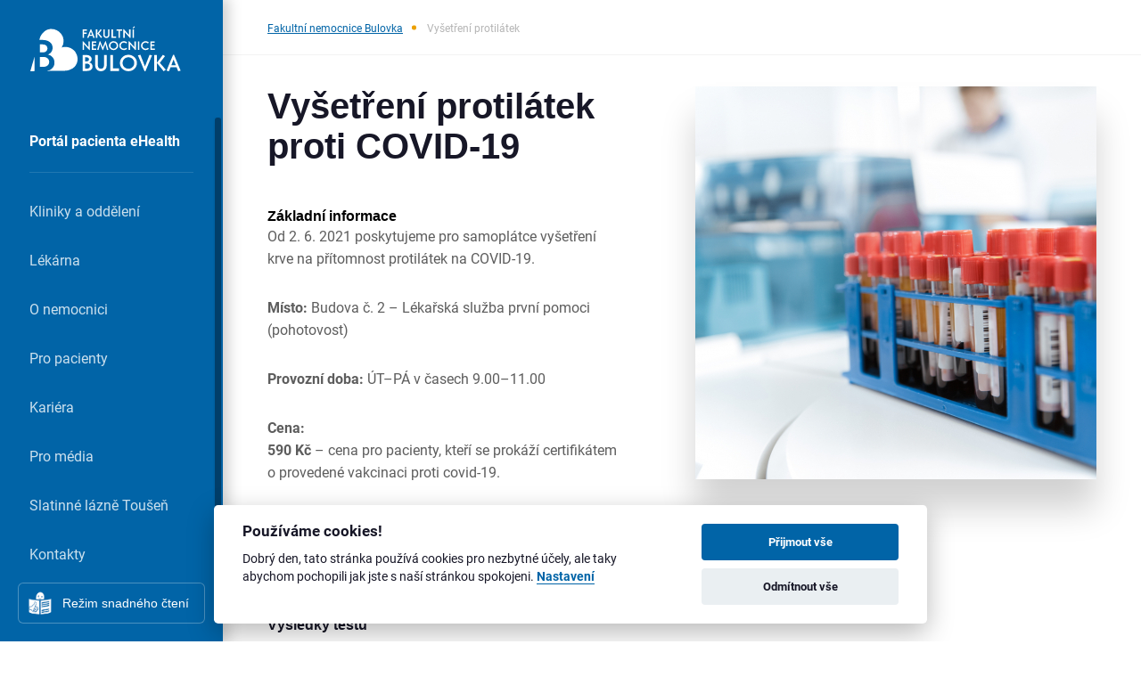

--- FILE ---
content_type: text/html; charset=UTF-8
request_url: https://www.bulovka.cz/vysetreni-protilatek-proti-covid-19
body_size: 6012
content:
<!DOCTYPE html>
<html lang="en">
			<head>
							<!-- Global site tag (gtag.js) - Google Analytics -->
<script type="text/plain" async src="https://www.googletagmanager.com/gtag/js?id=G-70BRNTMCJT" data-cookiecategory="analytics" ></script>
<script type="text/plain" data-cookiecategory="analytics" >
    window.dataLayer = window.dataLayer || [];
    function gtag(){dataLayer.push(arguments);}
    gtag('js', new Date());

    gtag('config', 'G-70BRNTMCJT');
</script>
			
			<meta charset="UTF-8">
			<meta http-equiv="X-UA-Compatible" content="IE=edge">
			<meta name="viewport" content="width=device-width">

																	<title>
																			Fakultní nemocnice Bulovka
											</title>
					<meta name="robots" content="INDEX, FOLLOW">
					<meta name="description" content=""/>
					<meta property="og:image" content="">
					<meta property="og:image:type" content="image/jpeg">
							
			<link rel="apple-touch-icon" sizes="180x180" href="/build/favicon/apple-touch-icon.png">
			<link rel="icon" type="image/png" sizes="32x32" href="/build/favicon/favicon-32x32.png">
			<link rel="icon" type="image/png" sizes="16x16" href="/build/favicon/favicon-16x16.png">
			<link rel="manifest" href="/build/favicon/site.webmanifest">
			<link rel="manifest" href="/build/encore/manifest.json">
			<link rel="mask-icon" href="/build/favicon/safari-pinned-tab.svg" color="#1266ac">
			<link rel="shortcut icon" href="/build/favicon/favicon.ico">
									<meta name="msapplication-TileColor" content="#ffffff"> <meta name="msapplication-config" content="/build/favicon/browserconfig.xml">
			<meta name="theme-color" content="#ffffff">

			
            <script>spritePath='/build/images/symbol/sprite.svg?v=1743692528'</script>

            <link rel="stylesheet" href="/build/css/styles.css?v=1743692528">
        </head>
                <body class="">
                            <input type="checkbox" name="aside-switcher" id="aside-switcher" class="nav-mobile--switcher" hidden>
                <aside class="aside">
                        <div class="aside--header">
        <a href="/">
            <svg xmlns="http://www.w3.org/2000/svg" width="169" viewBox="0 0 258 79" fill="#fff"><path d="M213.324 39.533v2.338h-7.752V27h7.56v2.338h-5.098v3.184h4.57v2.252h-4.57v4.758zm-21.358-10.568c1.538-1.48 3.381-2.22 5.534-2.22 2.21 0 4.079.766 5.606 2.295l-1.698 1.658c-1.034-1.076-2.335-1.616-3.908-1.616-1.503 0-2.771.51-3.813 1.53s-1.56 2.295-1.56 3.823.519 2.804 1.56 3.824 2.31 1.53 3.813 1.53c1.573 0 2.874-.538 3.908-1.615l1.698 1.656c-1.527 1.529-3.396 2.294-5.606 2.294-2.153 0-3.996-.74-5.534-2.22s-2.304-3.302-2.304-5.47.767-3.99 2.304-5.47zm-7.657-1.963h2.465V41.87h-2.465zm-4.417 15.122l-9.07-10.258V41.87h-2.465V26.958l.893-.212 9.068 10.26V27.002h2.466v14.91zm-25.14-13.16c1.537-1.478 3.381-2.218 5.533-2.218 2.209 0 4.079.765 5.609 2.294l-1.7 1.658c-1.032-1.076-2.336-1.616-3.909-1.616-1.499 0-2.77.51-3.811 1.53s-1.562 2.295-1.562 3.823.521 2.804 1.562 3.824 2.312 1.53 3.811 1.53c1.573 0 2.877-.538 3.909-1.615l1.7 1.656c-1.53 1.529-3.4 2.294-5.609 2.294a7.69 7.69 0 0 1-5.533-2.22 7.29 7.29 0 0 1-2.304-5.47c0-2.165.769-3.99 2.304-5.47zm-12.18 13.16c-2.154 0-4.003-.734-5.547-2.21-1.528-1.485-2.294-3.312-2.294-5.48s.769-3.99 2.306-5.47 3.381-2.218 5.535-2.218a7.69 7.69 0 0 1 5.532 2.219c1.537 1.48 2.306 3.304 2.306 5.47s-.769 3.99-2.306 5.47-3.38 2.219-5.532 2.219zm0-13.042c-1.503 0-2.777.51-3.825 1.53-1.034 1.019-1.55 2.295-1.55 3.823s.521 2.804 1.562 3.824 2.31 1.53 3.813 1.53 2.772-.511 3.813-1.53 1.56-2.294 1.56-3.824-.52-2.804-1.56-3.822-2.314-1.531-3.813-1.531zm-18.056 13.042h-.85l-4.12-10.555-2.635 10.599-2.443-.531 4.376-14.891h.872l4.374 10.62 4.376-10.62h.871l4.377 14.89-2.444.532-2.632-10.6zm-11.535-2.591v2.338h-7.752V27h7.562v2.338h-5.098v3.184h4.567v2.252h-4.567v4.758zm-11.958 2.59l-9.069-10.257V41.87h-2.465V26.958l.893-.212 9.069 10.26V27.002h2.465v14.91zm74.153-36.107h2.464v14.87h-2.464zm3.015-5.33l1.168 1.253-3.12 2.91-1.17-1.231zm-7.434 20.456l-9.07-10.261v10.005h-2.463V5.976l.891-.212 9.07 10.258V6.017h2.464V20.93zM147.625 8.355V6.017h9.474v2.338h-3.503v12.53h-2.466V8.356zm-8.666-2.338h2.464v12.532h5.502v2.337h-7.966zm-6.55 11.97c.515-.545.774-1.335.774-2.37v-9.6h2.462v9.6c0 1.686-.518 3.029-1.559 4.028s-2.29 1.497-3.75 1.497a5.23 5.23 0 0 1-3.75-1.497c-1.04-1-1.562-2.342-1.562-4.028v-9.6h2.466v9.6c0 1.035.258 1.825.776 2.37s1.205.817 2.07.817 1.554-.272 2.072-.817zm-17.622 2.9h-2.465V6.017h2.465zm0-7.564l5.564-7.56 1.956 1.254-4.78 6.287 5.524 6.456-2.019 1.382zm-8.92 2.146l-2.039-5.267-2.04 5.267zM99.6 21.142l-2.293-.49 6.095-14.888h.85l6.096 14.889-2.295.489-1.402-3.634h-5.648zm-7.647-.256H89.49V6.016h7.562v2.339h-5.098v3.335h4.461v2.335h-4.46zM21.75 54.039h-5.316v17.356h5.317c3.283 0 5.863-.793 7.739-2.384s2.814-3.688 2.814-6.295-.937-4.702-2.814-6.292-4.456-2.385-7.74-2.385zm-1.093-7.816c2.865 0 5.015-.64 6.449-1.917s2.15-2.956 2.15-5.042-.716-3.764-2.15-5.043-3.584-1.914-6.45-1.914h-4.222v13.916zm-13.29 6.719L0 78.902l7.367-.107zm69.165-8.197l-1.067-1.281c-5.546-6.145-14.097-8.261-21.68-5.831a20.773 20.773 0 0 0 3.242-12.694 20.593 20.593 0 0 0-4.225-11.12c-6.96-9.07-20.52-11.455-29.03-3.822-2.248 2.02-4.037 4.21-5.364 6.497a20.32 20.32 0 0 0-.816 1.539 20.803 20.803 0 0 0-1.44 3.942l-.714 2.513h5.14c5.524 0 9.836 1.279 12.939 3.83s4.65 5.76 4.65 9.618c0 2.813-.702 5.275-2.11 7.386s-3.466 3.636-6.176 4.573c3.753.887 6.607 2.58 8.56 5.082s2.932 5.499 2.932 8.99c0 4.484-1.655 8.144-4.964 10.985-2 1.715-4.515 2.847-7.434 3.527l30.194-.442c4.393.059 9.04-1.33 13.543-4.264a17.631 17.631 0 0 0 5.084-5.043c1.48-2.234 2.44-4.767 2.885-7.414.83-4.962-.155-10.317-2.94-14.817a20.89 20.89 0 0 0-1.21-1.754zm172.645 23.628l-3.785-9.78-3.787 9.78zm-11.634 10.53l-4.258-.907 11.319-27.647h1.576l11.32 27.647-4.258.907-2.605-6.745h-10.491zm-20.782-.475h-4.575V50.823h4.575zm0-14.04l10.33-14.04 3.63 2.329-8.873 11.673 10.254 11.989-3.748 2.564zM196.41 70.66l7.847-20.311 4.259.908-11.317 27.646h-1.578L184.3 51.257l4.259-.908zm-28.358 8.243c-3.996 0-7.43-1.365-10.294-4.101-2.84-2.76-4.26-6.152-4.26-10.175s1.426-7.41 4.28-10.157 6.278-4.121 10.274-4.121 7.42 1.374 10.274 4.12 4.279 6.133 4.279 10.158-1.428 7.409-4.28 10.155-6.277 4.12-10.273 4.12zm0-24.215c-2.787 0-5.154.947-7.1 2.839-1.92 1.893-2.877 4.259-2.877 7.1s.964 5.206 2.898 7.099 4.292 2.839 7.079 2.839 5.147-.946 7.08-2.84 2.898-4.26 2.898-7.098-.966-5.207-2.898-7.1-4.293-2.84-7.08-2.84zm-31.08-3.865h4.575v23.269h10.216v4.336h-14.791zm-12.164 22.223c.96-1.01 1.438-2.477 1.438-4.396V50.823h4.575V68.65c0 3.128-.966 5.619-2.9 7.473s-4.252 2.78-6.96 2.78-5.027-.927-6.96-2.78-2.9-4.345-2.9-7.473V50.823h4.575V68.65c0 1.919.48 3.386 1.442 4.396s2.239 1.519 3.844 1.519 2.885-.506 3.846-1.52zM94.065 65.73v8.756h2.68c1.659 0 2.959-.401 3.907-1.203s1.419-1.86 1.419-3.175-.472-2.373-1.42-3.176-2.247-1.202-3.905-1.202zm0-10.963v7.018h2.13c1.445 0 2.529-.32 3.253-.965s1.085-1.492 1.085-2.543-.362-1.9-1.085-2.546-1.808-.964-3.252-.964zm10.077 21.513c-1.671 1.433-3.977 2.147-6.923 2.147h-7.73V50.823h6.666c2.787 0 4.963.644 6.528 1.933s2.346 2.905 2.346 4.849c0 1.42-.355 2.665-1.065 3.729s-1.75 1.832-3.116 2.307c1.894.446 3.334 1.302 4.319 2.563s1.479 2.774 1.479 4.536c0 2.262-.835 4.108-2.504 5.54z"/></svg>
        </a>
    </div>
                    <div class="aside--main">
    <nav class="nav">
        <ul class="nav--ul">
                                                    
                                                                        <li class="nav--li nav--li--alt">
                                                            <a href="https://portalpacienta.bulovka.cz/" class="nav--li--link">
                                                                            Portál pacienta eHealth
                                                                    </a>
                            
                                                    </li>
                                                                                                                                                        <li class="nav--li ">
                                                            <a href="/kliniky-a-oddeleni" class="nav--li--link">
                                                                            Kliniky a oddělení
                                                                    </a>
                            
                                                    </li>
                                                                                                                                                                                                                                                                                                        <li class="nav--li ">
                                                            <a href="/kliniky-a-oddeleni/lekarna" class="nav--li--link">
                                                                            Lékárna
                                                                    </a>
                            
                                                    </li>
                                                                                                                                                                                                                                <li class="nav--li ">
                                                            <span class="nav--li--link">
                                    <a href="/o-nemocnici">

                                                                                                                                                                                                                                                                                                                                                                                                                                                                                                                                                                                                                                                                                                                                                                                    
                                                                            O nemocnici
                                                                        </a>
                                    <span class="nav--dropdown--icon">
                                        <svg width="10" height="6"><use xlink:href="#icon-select-arrow"></use></svg>
                                    </span>
                                </span>
                            
                                                            <ul class="nav--ul--sub">
                                                                            <li class="nav--li--sub">
                                            <a href="/o-nemocnici" class="nav--li--sub--link">
                                                                                                    Předmět činnosti a základní úkoly nemocnice
                                                                                            </a>
                                        </li>
                                                                            <li class="nav--li--sub">
                                            <a href="/povinne-zverejnovane-informace" class="nav--li--sub--link">
                                                                                                    Povinně zveřejňované informace
                                                                                            </a>
                                        </li>
                                                                            <li class="nav--li--sub">
                                            <a href="/veda-vyzkum" class="nav--li--sub--link">
                                                                                                    Věda a výzkum
                                                                                            </a>
                                        </li>
                                                                            <li class="nav--li--sub">
                                            <a href="/interni-protikorupcni-program" class="nav--li--sub--link">
                                                                                                    Protikorupční strategie
                                                                                            </a>
                                        </li>
                                                                            <li class="nav--li--sub">
                                            <a href="/akreditace" class="nav--li--sub--link">
                                                                                                    Akreditace
                                                                                            </a>
                                        </li>
                                                                            <li class="nav--li--sub">
                                            <a href="/eticka-komise" class="nav--li--sub--link">
                                                                                                    Etická komise
                                                                                            </a>
                                        </li>
                                                                            <li class="nav--li--sub">
                                            <a href="/fondy" class="nav--li--sub--link">
                                                                                                    Fondy
                                                                                            </a>
                                        </li>
                                                                            <li class="nav--li--sub">
                                            <a href="/gender-equality-plan" class="nav--li--sub--link">
                                                                                                    Gender Equality Plan
                                                                                            </a>
                                        </li>
                                                                            <li class="nav--li--sub">
                                            <a href="/whistleblowing" class="nav--li--sub--link">
                                                                                                    Whistleblowing
                                                                                            </a>
                                        </li>
                                                                    </ul>
                                                    </li>
                                                                                                                                                                                            <li class="nav--li ">
                                                            <a href="/pro-pacienty" class="nav--li--link">
                                                                            Pro pacienty
                                                                    </a>
                            
                                                    </li>
                                                                                <li class="nav--li ">
                                                            <span class="nav--li--link">
                                    <a href="/kariera">

                                                                                                                                                                                                                                                                                                                                                                                                                                                                                                                                                
                                                                            Kariéra
                                                                        </a>
                                    <span class="nav--dropdown--icon">
                                        <svg width="10" height="6"><use xlink:href="#icon-select-arrow"></use></svg>
                                    </span>
                                </span>
                            
                                                            <ul class="nav--ul--sub">
                                                                            <li class="nav--li--sub">
                                            <a href="/kariera-volna-mista" class="nav--li--sub--link">
                                                                                                    Volná místa
                                                                                            </a>
                                        </li>
                                                                            <li class="nav--li--sub">
                                            <a href="/kariera-vyberova-rizeni" class="nav--li--sub--link">
                                                                                                    Výběrová řízení
                                                                                            </a>
                                        </li>
                                                                            <li class="nav--li--sub">
                                            <a href="/benefity" class="nav--li--sub--link">
                                                                                                    Benefity
                                                                                            </a>
                                        </li>
                                                                            <li class="nav--li--sub">
                                            <a href="/stipendia" class="nav--li--sub--link">
                                                                                                    Stipendijní programy
                                                                                            </a>
                                        </li>
                                                                            <li class="nav--li--sub">
                                            <a href="/kliniky-a-oddeleni/oddeleni-vzdelavani/o-nas" class="nav--li--sub--link">
                                                                                                    Vzdělávání
                                                                                            </a>
                                        </li>
                                                                            <li class="nav--li--sub">
                                            <a href="/dobrovolnici" class="nav--li--sub--link">
                                                                                                    Dobrovolnická činnost
                                                                                            </a>
                                        </li>
                                                                    </ul>
                                                    </li>
                                                                                <li class="nav--li ">
                                                            <a href="/pro-media" class="nav--li--link">
                                                                            Pro média
                                                                    </a>
                            
                                                    </li>
                                                                                <li class="nav--li ">
                                                            <a href="/kliniky-a-oddeleni/slatinne-lazne-tousen" class="nav--li--link">
                                                                            Slatinné lázně Toušeň
                                                                    </a>
                            
                                                    </li>
                                                                                <li class="nav--li ">
                                                            <a href="/kontakty" class="nav--li--link">
                                                                            Kontakty
                                                                    </a>
                            
                                                    </li>
                                                        </ul>
    </nav>
</div>
                    <div class="aside--footer">
                <div class="aside--simple-read">
            <a href="/snadne-cteni" class="btn btn--simple-read">Režim snadného čtení</a>
        </div>
    
    
</div>
                </aside>

							<main class="main">
											<header class="header">
    <div class="container">
        <div class="header--wrapper">
            <nav class="nav-mobile">
                                            <a href="/" class="nav-mobile--logo--link">
                            <svg class="nav-mobile--logo" xmlns="http://www.w3.org/2000/svg" height="45" viewBox="0 0 258 79" fill="#fff"><path d="M213.324 39.533v2.338h-7.752V27h7.56v2.338h-5.098v3.184h4.57v2.252h-4.57v4.758zm-21.358-10.568c1.538-1.48 3.381-2.22 5.534-2.22 2.21 0 4.079.766 5.606 2.295l-1.698 1.658c-1.034-1.076-2.335-1.616-3.908-1.616-1.503 0-2.771.51-3.813 1.53s-1.56 2.295-1.56 3.823.519 2.804 1.56 3.824 2.31 1.53 3.813 1.53c1.573 0 2.874-.538 3.908-1.615l1.698 1.656c-1.527 1.529-3.396 2.294-5.606 2.294-2.153 0-3.996-.74-5.534-2.22s-2.304-3.302-2.304-5.47.767-3.99 2.304-5.47zm-7.657-1.963h2.465V41.87h-2.465zm-4.417 15.122l-9.07-10.258V41.87h-2.465V26.958l.893-.212 9.068 10.26V27.002h2.466v14.91zm-25.14-13.16c1.537-1.478 3.381-2.218 5.533-2.218 2.209 0 4.079.765 5.609 2.294l-1.7 1.658c-1.032-1.076-2.336-1.616-3.909-1.616-1.499 0-2.77.51-3.811 1.53s-1.562 2.295-1.562 3.823.521 2.804 1.562 3.824 2.312 1.53 3.811 1.53c1.573 0 2.877-.538 3.909-1.615l1.7 1.656c-1.53 1.529-3.4 2.294-5.609 2.294a7.69 7.69 0 0 1-5.533-2.22 7.29 7.29 0 0 1-2.304-5.47c0-2.165.769-3.99 2.304-5.47zm-12.18 13.16c-2.154 0-4.003-.734-5.547-2.21-1.528-1.485-2.294-3.312-2.294-5.48s.769-3.99 2.306-5.47 3.381-2.218 5.535-2.218a7.69 7.69 0 0 1 5.532 2.219c1.537 1.48 2.306 3.304 2.306 5.47s-.769 3.99-2.306 5.47-3.38 2.219-5.532 2.219zm0-13.042c-1.503 0-2.777.51-3.825 1.53-1.034 1.019-1.55 2.295-1.55 3.823s.521 2.804 1.562 3.824 2.31 1.53 3.813 1.53 2.772-.511 3.813-1.53 1.56-2.294 1.56-3.824-.52-2.804-1.56-3.822-2.314-1.531-3.813-1.531zm-18.056 13.042h-.85l-4.12-10.555-2.635 10.599-2.443-.531 4.376-14.891h.872l4.374 10.62 4.376-10.62h.871l4.377 14.89-2.444.532-2.632-10.6zm-11.535-2.591v2.338h-7.752V27h7.562v2.338h-5.098v3.184h4.567v2.252h-4.567v4.758zm-11.958 2.59l-9.069-10.257V41.87h-2.465V26.958l.893-.212 9.069 10.26V27.002h2.465v14.91zm74.153-36.107h2.464v14.87h-2.464zm3.015-5.33l1.168 1.253-3.12 2.91-1.17-1.231zm-7.434 20.456l-9.07-10.261v10.005h-2.463V5.976l.891-.212 9.07 10.258V6.017h2.464V20.93zM147.625 8.355V6.017h9.474v2.338h-3.503v12.53h-2.466V8.356zm-8.666-2.338h2.464v12.532h5.502v2.337h-7.966zm-6.55 11.97c.515-.545.774-1.335.774-2.37v-9.6h2.462v9.6c0 1.686-.518 3.029-1.559 4.028s-2.29 1.497-3.75 1.497a5.23 5.23 0 0 1-3.75-1.497c-1.04-1-1.562-2.342-1.562-4.028v-9.6h2.466v9.6c0 1.035.258 1.825.776 2.37s1.205.817 2.07.817 1.554-.272 2.072-.817zm-17.622 2.9h-2.465V6.017h2.465zm0-7.564l5.564-7.56 1.956 1.254-4.78 6.287 5.524 6.456-2.019 1.382zm-8.92 2.146l-2.039-5.267-2.04 5.267zM99.6 21.142l-2.293-.49 6.095-14.888h.85l6.096 14.889-2.295.489-1.402-3.634h-5.648zm-7.647-.256H89.49V6.016h7.562v2.339h-5.098v3.335h4.461v2.335h-4.46zM21.75 54.039h-5.316v17.356h5.317c3.283 0 5.863-.793 7.739-2.384s2.814-3.688 2.814-6.295-.937-4.702-2.814-6.292-4.456-2.385-7.74-2.385zm-1.093-7.816c2.865 0 5.015-.64 6.449-1.917s2.15-2.956 2.15-5.042-.716-3.764-2.15-5.043-3.584-1.914-6.45-1.914h-4.222v13.916zm-13.29 6.719L0 78.902l7.367-.107zm69.165-8.197l-1.067-1.281c-5.546-6.145-14.097-8.261-21.68-5.831a20.773 20.773 0 0 0 3.242-12.694 20.593 20.593 0 0 0-4.225-11.12c-6.96-9.07-20.52-11.455-29.03-3.822-2.248 2.02-4.037 4.21-5.364 6.497a20.32 20.32 0 0 0-.816 1.539 20.803 20.803 0 0 0-1.44 3.942l-.714 2.513h5.14c5.524 0 9.836 1.279 12.939 3.83s4.65 5.76 4.65 9.618c0 2.813-.702 5.275-2.11 7.386s-3.466 3.636-6.176 4.573c3.753.887 6.607 2.58 8.56 5.082s2.932 5.499 2.932 8.99c0 4.484-1.655 8.144-4.964 10.985-2 1.715-4.515 2.847-7.434 3.527l30.194-.442c4.393.059 9.04-1.33 13.543-4.264a17.631 17.631 0 0 0 5.084-5.043c1.48-2.234 2.44-4.767 2.885-7.414.83-4.962-.155-10.317-2.94-14.817a20.89 20.89 0 0 0-1.21-1.754zm172.645 23.628l-3.785-9.78-3.787 9.78zm-11.634 10.53l-4.258-.907 11.319-27.647h1.576l11.32 27.647-4.258.907-2.605-6.745h-10.491zm-20.782-.475h-4.575V50.823h4.575zm0-14.04l10.33-14.04 3.63 2.329-8.873 11.673 10.254 11.989-3.748 2.564zM196.41 70.66l7.847-20.311 4.259.908-11.317 27.646h-1.578L184.3 51.257l4.259-.908zm-28.358 8.243c-3.996 0-7.43-1.365-10.294-4.101-2.84-2.76-4.26-6.152-4.26-10.175s1.426-7.41 4.28-10.157 6.278-4.121 10.274-4.121 7.42 1.374 10.274 4.12 4.279 6.133 4.279 10.158-1.428 7.409-4.28 10.155-6.277 4.12-10.273 4.12zm0-24.215c-2.787 0-5.154.947-7.1 2.839-1.92 1.893-2.877 4.259-2.877 7.1s.964 5.206 2.898 7.099 4.292 2.839 7.079 2.839 5.147-.946 7.08-2.84 2.898-4.26 2.898-7.098-.966-5.207-2.898-7.1-4.293-2.84-7.08-2.84zm-31.08-3.865h4.575v23.269h10.216v4.336h-14.791zm-12.164 22.223c.96-1.01 1.438-2.477 1.438-4.396V50.823h4.575V68.65c0 3.128-.966 5.619-2.9 7.473s-4.252 2.78-6.96 2.78-5.027-.927-6.96-2.78-2.9-4.345-2.9-7.473V50.823h4.575V68.65c0 1.919.48 3.386 1.442 4.396s2.239 1.519 3.844 1.519 2.885-.506 3.846-1.52zM94.065 65.73v8.756h2.68c1.659 0 2.959-.401 3.907-1.203s1.419-1.86 1.419-3.175-.472-2.373-1.42-3.176-2.247-1.202-3.905-1.202zm0-10.963v7.018h2.13c1.445 0 2.529-.32 3.253-.965s1.085-1.492 1.085-2.543-.362-1.9-1.085-2.546-1.808-.964-3.252-.964zm10.077 21.513c-1.671 1.433-3.977 2.147-6.923 2.147h-7.73V50.823h6.666c2.787 0 4.963.644 6.528 1.933s2.346 2.905 2.346 4.849c0 1.42-.355 2.665-1.065 3.729s-1.75 1.832-3.116 2.307c1.894.446 3.334 1.302 4.319 2.563s1.479 2.774 1.479 4.536c0 2.262-.835 4.108-2.504 5.54z"/></svg>
                        </a>
                                    <label for="aside-switcher" class="nav-mobile--label">
                    <span class="nav-mobile--label--item"></span>
                    <span class="nav-mobile--label--item"></span>
                    <span class="nav-mobile--label--item"></span>
                </label>
            </nav>
                        <div class="breadcrumb">
                <div class="breadcrumb--ul--wrapper">
                    <ul class="breadcrumb--ul">
                        <li class="breadcrumb--li">
                            <a class="breadcrumb--li--link" href="/">Fakultní nemocnice Bulovka</a>
                        </li>
                                                                                                        <li class="breadcrumb--li">Vyšetření protilátek</li>
                                            </ul>
                </div>
            </div>
                    </div>
    </div>
</header>
					
																
                                    <section          class="content-box">
    <div class="container">
        <div class="content-box--wrapper">
            <div class="content-box--item">
                <h1><strong>Vyšetření protilátek proti COVID-19</strong></h1><h4 style="margin-left:0px;">&nbsp;</h4><h4 style="margin-left:0px;"><strong>Základní informace</strong></h4><p style="margin-left:0px;">Od 2.&nbsp;6.&nbsp;2021 poskytujeme pro samoplátce vyšetření krve na přítomnost protilátek na COVID-19.&nbsp;</p><p style="margin-left:0px;"><strong>Místo:</strong> Budova č. 2 – Lékařská služba první pomoci (pohotovost)</p><p style="margin-left:0px;"><strong>Provozní doba:</strong> ÚT–PÁ v časech 9.00–11.00</p><p style="margin-left:0px;"><strong>Cena:</strong>&nbsp;<br><strong>590 Kč</strong> – cena pro pacienty, kteří se prokáží certifikátem o provedené vakcinaci proti covid-19.</p><h4 style="margin-left:0px;">&nbsp;</h4><h4 style="margin-left:0px;"><strong>Objednání</strong></h4><p>Na test se můžete objednat na telefonním čísle 739&nbsp;519&nbsp;302 nebo 733&nbsp;610&nbsp;521 nebo on-line zde:</p>
            </div>
            <div class="content-box--item">
                <img class="content-box--img" src="https://www.bulovka.cz/media/cache/left_text_right_one_picture/uploads/2021/04/28/ad7f18de65.jpeg"
                     srcset="https://www.bulovka.cz/media/cache/left_text_right_one_picture_2x/uploads/2021/04/28/ad7f18de65.jpeg 2x, https://www.bulovka.cz/media/cache/left_text_right_one_picture_3x/uploads/2021/04/28/ad7f18de65.jpeg 3x" alt="">
            </div>
        </div>
    </div>
</section>

                    <section          class="sec">
    <div class="container">
        <div class="text-editor">
            <h4 style="margin-left:0px;"><strong>Výsledky testů</strong></h4><p style="margin-left:0px;">Výsledky testů vám sdělíme&nbsp;nejdříve&nbsp;následující den v&nbsp;odpoledních hodinách na telefonních číslech <span style="background-color:rgba(0,0,0,0);color:hsl( 204, 100%, 33% );"><span lang="CS-CZ" dir="ltr"><strong>26608 2637</strong></span></span> nebo <span style="background-color:rgba(0,0,0,0);color:hsl( 204, 100%, 33% );"><span lang="CS-CZ" dir="ltr"><strong>26608 2618</strong></span></span>. Volat můžete denně od 8 do 17 hodin.</p>
        </div>
    </div>
</section>

                <section>
    <div class="container">
                    <h2 class="headline headline--small">Kudy na vyšetření protilátek proti COVID-19 od hlavního vstupu do areálu nemocnice z ulice Budínova?</h2>
                            <img src="/uploads/2021/04/01/58b937e9f3.jpeg" class="preparedness-img" alt="Kudy na vyšetření protilátek proti COVID-19 od hlavního vstupu do areálu nemocnice z ulice Budínova?">
            </div>
</section>
                        </main>
                
                                    <button class="page-up" id="pageUpArrow">
                        <svg width="24" height="24" viewBox="0 0 24 24" fill="none" xmlns="http://www.w3.org/2000/svg"><g clip-path="url(#clip0_921_290)"><path d="M6 14L7.41 15.41L12 10.83L16.59 15.41L18 14L12 8.00003L6 14Z" fill="currentColor"/></g><defs><clipPath id="clip0_921_290"><rect width="24" height="24" fill="currentColor" transform="translate(0 24) rotate(-90)"/></clipPath></defs></svg>
                    </button>
                
                
            
			<script>window.APP_CONFIG = {locale: 'cs'};</script>			<script src="/build/js/main.js?v=1743692528"></script>
            
                <script src="/build/encore/runtime.c0bf3973.js"></script><script src="/build/encore/app.5ab00a6f.js"></script>

			<script type="text/javascript" src="https://www.google.com/recaptcha/api.js?render=explicit"></script>
        </body>
    </html>


--- FILE ---
content_type: text/css
request_url: https://www.bulovka.cz/build/css/styles.css?v=1743692528
body_size: 48534
content:
*,::after,::before{-webkit-box-sizing:border-box;box-sizing:border-box}@-ms-viewport{width:device-width}html{-webkit-box-sizing:border-box;box-sizing:border-box;font-family:sans-serif;-ms-text-size-adjust:100%;-webkit-text-size-adjust:100%;-ms-overflow-style:scrollbar;-webkit-tap-highlight-color:transparent;min-height:100%;position:relative}body{margin:0}article,aside,details,figcaption,figure,footer,header,main,menu,nav,section,summary{display:block}audio,canvas,progress,video{display:inline-block}audio:not([controls]){display:none;height:0}a{background-color:transparent;text-decoration:none;color:currentColor}a:hover{text-decoration:underline;-webkit-text-decoration-skip:ink;text-decoration-skip:ink}a:active,a:hover{outline-width:0}sub,sup{font-size:75%;line-height:0;position:relative;vertical-align:baseline}sub{bottom:-.25em}sup{top:-.5em}svg:not(:root){overflow:hidden}hr{-webkit-box-sizing:content-box;box-sizing:content-box;height:0;overflow:visible}button,input,select,textarea{font:inherit}button,input,select{overflow:visible}button,input,select,textarea{margin:0}button,select{text-transform:none}[type=button],[type=reset],[type=submit],button{cursor:pointer}[disabled]{cursor:default}[type=reset],[type=submit],button,html [type=button]{-webkit-appearance:button}button::-moz-focus-inner,input::-moz-focus-inner{border:0;padding:0}[type=checkbox],[type=radio]{-webkit-box-sizing:border-box;box-sizing:border-box;padding:0}[type=number]::-webkit-inner-spin-button,[type=number]::-webkit-outer-spin-button{height:auto}[type=search]{-webkit-appearance:textfield}[type=search]::-webkit-search-cancel-button,[type=search]::-webkit-search-decoration{-webkit-appearance:none}img{vertical-align:middle;display:block;max-width:100%;height:auto;border-style:none;position:relative}.map img{max-width:none}[role=button],a,area,button,input,label,select,summary,textarea{-ms-touch-action:manipulation;touch-action:manipulation}label{display:inline-block}input[type=date],input[type=datetime-local],input[type=month],input[type=time]{-webkit-appearance:listbox}textarea{resize:vertical;overflow:auto}[hidden]{display:none!important}h1,h2,h3,h4,h5,h6,p{margin:0}ul{margin:0;padding:0}.no-margin{margin:0!important}@font-face{font-family:Roboto;src:url(../fonts/Roboto-Bold.woff2) format('woff2'),url(../fonts/Roboto-Bold.woff) format('woff');font-weight:700;font-style:normal;font-display:swap}@font-face{font-family:Roboto;src:url(../fonts/Roboto-Regular.woff2) format('woff2'),url(../fonts/Roboto-Regular.woff) format('woff');font-weight:400;font-style:normal;font-display:swap}@font-face{font-family:Roboto;src:url(../fonts/Roboto-Medium.woff2) format('woff2'),url(../fonts/Roboto-Medium.woff) format('woff');font-weight:500;font-style:normal;font-display:swap}@font-face{font-family:'Neue Montreal';font-weight:300;font-style:italic;src:url(../fonts/NeueMontreal-LightItalic.woff2) format('woff2'),url(../fonts/NeueMontreal-LightItalic.woff) format('woff');font-display:swap}@font-face{font-family:'Neue Montreal';font-weight:700;font-style:normal;src:url(../fonts/NeueMontreal-Bold.woff2) format('woff2'),url(../fonts/NeueMontreal-Bold.woff) format('woff');font-display:swap}@font-face{font-family:'Neue Montreal';font-weight:300;font-style:normal;src:url(../fonts/NeueMontreal-Light.woff2) format('woff2'),url(../fonts/NeueMontreal-Light.woff) format('woff');font-display:swap}@font-face{font-family:'Neue Montreal';font-weight:400;font-style:italic;src:url(../fonts/NeueMontreal-Italic.woff2) format('woff2'),url(../fonts/NeueMontreal-Italic.woff) format('woff');font-display:swap}@font-face{font-family:'Neue Montreal';font-weight:500;font-style:normal;src:url(../fonts/NeueMontreal-Medium.woff2) format('woff2'),url(../fonts/NeueMontreal-Medium.woff) format('woff');font-display:swap}@font-face{font-family:'Neue Montreal';font-weight:700;font-style:italic;src:url(../fonts/NeueMontreal-BoldItalic.woff2) format('woff2'),url(../fonts/NeueMontreal-BoldItalic.woff) format('woff');font-display:swap}@font-face{font-family:'Neue Montreal';font-weight:400;font-style:normal;src:url(../fonts/NeueMontreal-Regular.woff2) format('woff2'),url(../fonts/NeueMontreal-Regular.woff) format('woff');font-display:swap}@font-face{font-family:'Neue Montreal';font-weight:500;font-style:italic;src:url(../fonts/NeueMontreal-MediumItalic.woff2) format('woff2'),url(../fonts/NeueMontreal-MediumItalic.woff) format('woff');font-display:swap}html{font-family:"Helvetica Neue",sans-serif;min-height:100%;position:relative;scroll-behavior:smooth;text-rendering:optimizeLegibility;-moz-osx-font-smoothing:grayscale;font-smoothing:antialiased;-webkit-font-smoothing:antialiased;text-shadow:rgba(0,0,0,.01) 0 0 1px;font-weight:400}body{height:100%;min-height:100%}body.js-freeze{overflow:hidden}img,picture{will-change:transform;-webkit-backface-visibility:hidden;backface-visibility:hidden;-webkit-transform:translateZ(0);transform:translateZ(0);image-rendering:optimizeSpeed;image-rendering:-moz-crisp-edges;image-rendering:-o-crisp-edges;image-rendering:-webkit-optimize-contrast;image-rendering:optimize-contrast;-ms-interpolation-mode:nearest-neighbor}img[data-src],img[data-srcset]{display:block;min-height:1px}.body--wrapper{overflow:hidden;position:relative;min-height:100vh}label{-webkit-user-select:none;-moz-user-select:none;-ms-user-select:none;user-select:none}.container{width:100%;max-width:1036px;padding:0 50px;margin:auto}@media (max-width:1199px){.container{padding:0 20px}}.container--simple{max-width:950px;padding:0 20px;position:relative}.container--simple:before{position:absolute;top:0;bottom:0;left:0;width:1px;background:red}.container--text{max-width:730px}.link{text-decoration:underline;word-break:normal}.link--url{word-break:break-all}.js-no-scroll{overflow:hidden;position:relative;height:100%}.flash-message{font-size:20px;font-size:1.25rem;text-align:center;padding:20px;color:#fff;background:#9e9e9e}.flash-message--success{background:#4ac36c}.flash-message--error{background:#e91e1e}.d-b{display:block}.d-inb{display:inline-block}.ta-c{text-align:center}.fw--300{font-weight:300}.fw--400{font-weight:400}.fw--500{font-weight:500}.fw--600{font-weight:600}.fw--700{font-weight:600}.icon{display:inline-block;width:1em;height:1em;fill:currentColor}.icon--rotate-180{-webkit-transform:rotate(180deg);-ms-transform:rotate(180deg);transform:rotate(180deg)}h1,h2,h3{color:#171727;font-weight:700}h1{font-size:40px;font-size:2.5rem;margin:0 0 29px}@media (max-width:1199px){h1{font-size:2rem}}h2{font-size:24px;font-size:1.5rem;margin:0 0 23px}@media (max-width:1199px){h2{font-size:1.35rem}}h3{font-size:18px;font-size:1.125rem;margin:0 0 15px}p{color:#5d5d5d;font-family:Roboto,sans-serif;font-size:16px;font-size:1rem;font-weight:400;line-height:1.57;margin:0 0 30px 0}ol,ul{color:#5d5d5d;font-family:Roboto,sans-serif;font-size:16px;font-size:1rem;font-weight:400;line-height:1.57}@media (max-width:1199px){p:last-of-type:not(:first-of-type){margin:0 0 10px 0}}.custom-select{position:relative;display:inline-block;width:auto}.custom-select select{display:none}.custom-select+svg{position:absolute;content:"";top:50%;right:11px;color:#0164a7;-webkit-transform:translate(0,-50%);-ms-transform:translate(0,-50%);transform:translate(0,-50%);pointer-events:none;-webkit-transition:all .3s ease;transition:all .3s ease}.custom-select.select-arrow-active+.icon-wrapper,.custom-select.select-arrow-active+svg{-webkit-transform:translate(0,-50%) scale(-1,-1);-ms-transform:translate(0,-50%) scale(-1,-1);transform:translate(0,-50%) scale(-1,-1)}.custom-select--1 .select-selected{color:#fff}.custom-select--1+svg{color:#fff}.custom-select--guide{scrollbar-width:thin;scrollbar-color:#0164a7 #fff;height:100%;width:100%}.custom-select--guide ::-webkit-scrollbar,.custom-select--guide ::-webkit-scrollbar-track{width:6px;height:6px;border-radius:6px;background-color:#fff}.custom-select--guide ::-webkit-scrollbar-thumb{border:0;border-radius:6px;background-color:#0164a7;background-clip:content-box}.custom-select--guide .select-selected{color:#fff;font-weight:400;border:none;border-right:0;border-top-left-radius:3px;border-bottom-left-radius:3px;padding:18px 42px 18px 20px;margin:0;background:#fff;background:rgba(255,255,255,.35);-webkit-backdrop-filter:blur(60px);backdrop-filter:blur(60px);line-height:1;height:100%}.custom-select--guide+svg{color:#fff;right:15px}.custom-select--guide .select-items{left:0;right:auto;width:100%;max-height:298px;overflow:auto}.custom-select--guide .select-items div{color:#171727}.custom-select--position{scrollbar-width:thin;scrollbar-color:#0164a7 #fff;height:100%}.custom-select--position ::-webkit-scrollbar,.custom-select--position ::-webkit-scrollbar-track{width:6px;height:6px;border-radius:6px;background-color:#fff}.custom-select--position ::-webkit-scrollbar-thumb{border:0;border-radius:6px;background-color:#0164a7;background-clip:content-box}.custom-select--position .select-selected{font-size:16px;color:#000;border:none;border-radius:0;padding:18px 42px 18px 20px;margin:0;background:#f8fafb;line-height:1;height:100%;min-width:200px;height:56px;display:-webkit-box;display:-webkit-flex;display:-ms-flexbox;display:flex;-webkit-box-align:center;-webkit-align-items:center;-ms-flex-align:center;align-items:center}.custom-select--position+.icon-wrapper{position:absolute;top:50%;right:14px;-webkit-transform:translate(0,-50%);-ms-transform:translate(0,-50%);transform:translate(0,-50%);-webkit-transition:all .3s ease;transition:all .3s ease;pointer-events:none}.custom-select--position+.icon-wrapper svg{color:#0164a7;width:24px;height:24px;-webkit-transform:rotate(-90deg);-ms-transform:rotate(-90deg);transform:rotate(-90deg);position:static}.custom-select--position .select-items{left:0;right:auto;width:100%;max-height:298px;overflow:auto}.custom-select--position .select-items div{color:#171727}.custom-select--wrapper{position:relative}.custom-select--lang{width:100%}.custom-select--lang .select-selected{color:#fff;font-size:14px;border-radius:6px;border:1px solid #fff;border:1px solid rgba(255,255,255,.29);padding:14px 30px 14px 13px;position:relative;font-weight:500}.custom-select--lang .select-selected#czech{padding-left:30px;background-image:url(../images/lang-czech.svg);background-repeat:no-repeat;background-position:7px center;background-size:16px auto}.custom-select--lang .select-selected#english{padding-left:30px;background-image:url(../images/lang-eng.svg);background-repeat:no-repeat;background-position:7px center;background-size:16px auto}.custom-select--lang .select-items{width:100%;border-radius:0 0 6px 6px}.custom-select--lang .select-items div{color:#000;font-size:14px;font-weight:500;margin:0;padding:14px 13px}.custom-select--lang .select-items div:first-child,.custom-select--lang .select-items div:last-child{margin:0}.custom-select--lang .select-items div#czech{padding-left:30px;background-image:url(../images/lang-czech.svg);background-repeat:no-repeat;background-position:7px center;background-size:16px auto}.custom-select--lang .select-items div#english{padding-left:30px;background-image:url(../images/lang-eng.svg);background-repeat:no-repeat;background-position:7px center;background-size:16px auto}.custom-select--lang .same-as-selected{background-color:transparent}.custom-select--lang.custom-select--above .select-items{border-radius:6px 6px 0 0}.custom-select--lang.select-arrow-active .select-selected{border-radius:6px 6px 0 0}.custom-select--lang.select-arrow-active.custom-select--above .select-selected{border-radius:0 0 6px 6px}.custom-select--lang+svg{right:7px;color:#fff}.custom-select--above .select-items{bottom:100%;top:auto}.select-selected{color:#0164a7;padding:0 30px 0 0;cursor:pointer;-webkit-user-select:none;-moz-user-select:none;-ms-user-select:none;user-select:none}.select-items{-webkit-box-shadow:0 2px 6px 0 rgba(0,0,0,.1);box-shadow:0 2px 6px 0 rgba(0,0,0,.1);background:#fff;position:absolute;top:100%;right:0;z-index:99}.select-items div{color:#0164a7;padding:10px 24px;cursor:pointer}.select-items div:hover{text-decoration:underline}.select-items div:first-child{margin:10px 0 0 0}.select-items div:last-child{margin:0 0 10px 0}.select-hide{display:none}.same-as-selected{background-color:#fff}@media (max-width:767px){.custom-select--guide .select-selected{border-radius:3px 3px 0 0}}:root{--cc-bg:#fff;--cc-text:#171727;--cc-btn-primary-bg:#0164a7;--cc-btn-primary-text:var(--cc-bg);--cc-btn-primary-hover-bg:#171727;--cc-btn-secondary-bg:#eaeff2;--cc-btn-secondary-text:var(--cc-text);--cc-btn-secondary-hover-bg:#d8e0e6;--cc-toggle-bg-off:#919ea6;--cc-toggle-bg-on:var(--cc-btn-primary-bg);--cc-toggle-bg-readonly:#d5dee2;--cc-toggle-knob-bg:#fff;--cc-toggle-knob-icon-color:#ecf2fa;--cc-block-text:var(--cc-text);--cc-cookie-category-block-bg:#f0f4f7;--cc-cookie-category-block-bg-hover:#e9eff4;--cc-section-border:#f1f3f5;--cc-cookie-table-border:#e9edf2;--cc-overlay-bg:rgba(4, 6, 8, 0.85);--cc-webkit-scrollbar-bg:#cfd5db;--cc-webkit-scrollbar-bg-hover:#9199a0}.c_darkmode{--cc-bg:#181b1d;--cc-text:#d8e5ea;--cc-btn-primary-bg:#a6c4dd;--cc-btn-primary-text:#000;--cc-btn-primary-hover-bg:#c2dff7;--cc-btn-secondary-bg:#33383c;--cc-btn-secondary-text:var(--cc-text);--cc-btn-secondary-hover-bg:#3e454a;--cc-toggle-bg-off:#667481;--cc-toggle-bg-on:var(--cc-btn-primary-bg);--cc-toggle-bg-readonly:#454c54;--cc-toggle-knob-bg:var(--cc-cookie-category-block-bg);--cc-toggle-knob-icon-color:var(--cc-bg);--cc-block-text:#b3bfc5;--cc-cookie-category-block-bg:#23272a;--cc-cookie-category-block-bg-hover:#2b3035;--cc-section-border:#292d31;--cc-cookie-table-border:#2b3035;--cc-webkit-scrollbar-bg:#667481;--cc-webkit-scrollbar-bg-hover:#9199a0}.cc_div *,.cc_div :after,.cc_div :before{-webkit-box-sizing:border-box;box-sizing:border-box;float:none;font-style:inherit;font-variant:normal;font-weight:inherit;font-family:inherit;line-height:1.2;font-size:1em;-webkit-transition:none;transition:none;-webkit-animation:none;animation:none;margin:0;padding:0;text-transform:none;letter-spacing:unset;color:inherit;background:0 0;border:none;-webkit-box-shadow:none;box-shadow:none;text-decoration:none;text-align:left;visibility:unset}.cc_div{font-size:16px;font-weight:400;font-family:-apple-system,BlinkMacSystemFont,"Segoe UI",Roboto,Helvetica,Arial,sans-serif,"Apple Color Emoji","Segoe UI Emoji","Segoe UI Symbol";-webkit-font-smoothing:antialiased;-moz-osx-font-smoothing:grayscale;text-rendering:optimizeLegibility;color:#2d4156;color:var(--cc-text)}.cc_div .title{font-family:inherit;font-size:inherit;color:inherit;line-height:inherit;display:initial;font-weight:initial}.cc_div .title span{font-size:inherit;line-height:inherit;margin:0}#c-ttl,#s-bl td:before,#s-ttl,.cc_div .b-tl,.cc_div .c-bn{font-weight:600}#cm,#s-bl .act .b-acc,#s-inr,.cc_div .b-tl,.cc_div .c-bl{border-radius:.3em}#s-bl .act .b-acc{border-top-left-radius:0;border-top-right-radius:0}.cc_div a,.cc_div button,.cc_div input{-webkit-appearance:none;-moz-appearance:none;appearance:none}.cc_div a{border-bottom:1px solid}.cc_div a:hover{text-decoration:none;border-color:transparent}#cm-ov,#cs-ov,.c--anim #cm,.c--anim #s-cnt,.c--anim #s-inr{-webkit-transition:visibility .25s linear,opacity .25s ease,-webkit-transform .25s ease!important;transition:visibility .25s linear,opacity .25s ease,-webkit-transform .25s ease!important;transition:visibility .25s linear,opacity .25s ease,transform .25s ease!important;transition:visibility .25s linear,opacity .25s ease,transform .25s ease,-webkit-transform .25s ease!important}.c--anim .c-bn{-webkit-transition:background-color .25s ease!important;transition:background-color .25s ease!important}.c--anim #cm.bar.slide,.c--anim .bar.slide #s-inr{-webkit-transition:visibility .4s ease,opacity .4s ease,-webkit-transform .4s ease!important;transition:visibility .4s ease,opacity .4s ease,-webkit-transform .4s ease!important;transition:visibility .4s ease,opacity .4s ease,transform .4s ease!important;transition:visibility .4s ease,opacity .4s ease,transform .4s ease,-webkit-transform .4s ease!important}.c--anim #cm.bar.slide+#cm-ov,.c--anim .bar.slide+#cs-ov{-webkit-transition:visibility .4s ease,opacity .4s ease,-webkit-transform .4s ease!important;transition:visibility .4s ease,opacity .4s ease,-webkit-transform .4s ease!important;transition:visibility .4s ease,opacity .4s ease,transform .4s ease!important;transition:visibility .4s ease,opacity .4s ease,transform .4s ease,-webkit-transform .4s ease!important}#cm.bar.slide,.cc_div .bar.slide #s-inr{-webkit-transform:translateX(100%);-ms-transform:translateX(100%);transform:translateX(100%);opacity:1}#cm.bar.top.slide,.cc_div .bar.left.slide #s-inr{-webkit-transform:translateX(-100%);-ms-transform:translateX(-100%);transform:translateX(-100%);opacity:1}#cm.slide,.cc_div .slide #s-inr{-webkit-transform:translateY(1.6em);-ms-transform:translateY(1.6em);transform:translateY(1.6em)}#cm.top.slide{-webkit-transform:translateY(-1.6em);-ms-transform:translateY(-1.6em);transform:translateY(-1.6em)}#cm.bar.slide{-webkit-transform:translateY(100%);-ms-transform:translateY(100%);transform:translateY(100%)}#cm.bar.top.slide{-webkit-transform:translateY(-100%);-ms-transform:translateY(-100%);transform:translateY(-100%)}.show--consent .c--anim #cm,.show--consent .c--anim #cm.bar,.show--settings .c--anim #s-inr,.show--settings .c--anim .bar.slide #s-inr{opacity:1;-webkit-transform:scale(1);-ms-transform:scale(1);transform:scale(1);visibility:visible!important}.show--consent .c--anim #cm.box.middle,.show--consent .c--anim #cm.cloud.middle{-webkit-transform:scale(1) translateY(-50%);-ms-transform:scale(1) translateY(-50%);transform:scale(1) translateY(-50%)}.show--settings .c--anim #s-cnt{visibility:visible!important}.force--consent.show--consent .c--anim #cm-ov,.show--settings .c--anim #cs-ov{visibility:visible!important;opacity:1!important}#cm{font-family:inherit;padding:1.1em 1.8em 1.4em 1.8em;position:fixed;z-index:1;background:#fff;background:var(--cc-bg);max-width:24.2em;width:100%;bottom:1.25em;right:1.25em;-webkit-box-shadow:0 .625em 1.875em #000;box-shadow:0 .625em 1.875em #000;-webkit-box-shadow:0 .625em 1.875em rgba(2,2,3,.28);box-shadow:0 .625em 1.875em rgba(2,2,3,.28);opacity:0;visibility:hidden;-webkit-transform:scale(.95);-ms-transform:scale(.95);transform:scale(.95);line-height:initial}#cc_div #cm{display:block!important}#c-ttl{margin-bottom:.7em;font-size:1.05em}.cloud #c-ttl{margin-top:-.15em}#c-txt{font-size:.9em;line-height:1.5em}.cc_div #c-bns{display:-webkit-box;display:-webkit-flex;display:-ms-flexbox;display:flex;-webkit-box-pack:justify;-webkit-justify-content:space-between;-ms-flex-pack:justify;justify-content:space-between;margin-top:1.4em}.cc_div .c-bn{color:#40505a;color:var(--cc-btn-secondary-text);background:#e5ebef;background:var(--cc-btn-secondary-bg);padding:1em 1.7em;display:inline-block;cursor:pointer;font-size:.82em;-moz-user-select:none;-webkit-user-select:none;-o-user-select:none;-ms-user-select:none;user-select:none;text-align:center;border-radius:4px;-webkit-box-flex:1;-webkit-flex:1 1 0%;-ms-flex:1 1 0%;flex:1 1 0%}#c-bns button+button,#s-c-bn,#s-cnt button+button{float:right;margin-left:1em}#s-cnt #s-rall-bn{float:none}#cm .c_link:active,#cm .c_link:hover,#s-c-bn:active,#s-c-bn:hover,#s-cnt button+button:active,#s-cnt button+button:hover{background:#d8e0e6;background:var(--cc-btn-secondary-hover-bg)}#s-cnt{position:fixed;top:0;left:0;width:100%;z-index:101;display:table;height:100%;visibility:hidden}#s-bl{outline:0}#s-bl .title{margin-top:1.4em}#s-bl .title:first-child{margin-top:0}#s-bl .b-bn{margin-top:0}#s-bl .b-acc .p{margin-top:0;padding:1em}#s-cnt .b-bn .b-tl{display:block;font-family:inherit;font-size:.95em;width:100%;position:relative;padding:1.3em 6.4em 1.3em 2.7em;background:0 0;-webkit-transition:background-color .25s ease;transition:background-color .25s ease}#s-cnt .b-bn .b-tl.exp{cursor:pointer}#s-cnt .act .b-bn .b-tl{border-bottom-right-radius:0;border-bottom-left-radius:0}#s-cnt .b-bn .b-tl:active,#s-cnt .b-bn .b-tl:hover{background:#e9eff4;background:var(--cc-cookie-category-block-bg-hover)}#s-bl .b-bn{position:relative}#s-bl .c-bl{padding:1em;margin-bottom:.5em;border:1px solid #f1f3f5;border-color:var(--cc-section-border);-webkit-transition:background-color .25s ease;transition:background-color .25s ease}#s-bl .c-bl:hover{background:#f0f4f7;background:var(--cc-cookie-category-block-bg)}#s-bl .c-bl:last-child{margin-bottom:.5em}#s-bl .c-bl:first-child{-webkit-transition:none;transition:none;padding:0;margin-top:0;border:none;margin-bottom:2em}#s-bl .c-bl:not(.b-ex):first-child:hover{background:0 0;background:unset}#s-bl .c-bl.b-ex{padding:0;border:none;background:#f0f4f7;background:var(--cc-cookie-category-block-bg);-webkit-transition:none;transition:none}#s-bl .c-bl.b-ex+.c-bl{margin-top:2em}#s-bl .c-bl.b-ex+.c-bl.b-ex{margin-top:0}#s-bl .c-bl.b-ex:first-child{margin-bottom:1em}#s-bl .c-bl.b-ex:first-child{margin-bottom:.5em}#s-bl .b-acc{max-height:0;overflow:hidden;padding-top:0;margin-bottom:0;display:none}#s-bl .act .b-acc{max-height:100%;display:block;overflow:hidden}#s-cnt .p{font-size:.9em;line-height:1.5em;margin-top:.85em;color:#2d4156;color:var(--cc-block-text)}.cc_div .b-tg .c-tgl:disabled{cursor:not-allowed}#c-vln{display:table-cell;vertical-align:middle;position:relative}#cs{padding:0 1.7em;width:100%;position:fixed;left:0;right:0;top:0;bottom:0;height:100%}#s-inr{max-width:45em;margin:0 auto;-webkit-transform:scale(.96);-ms-transform:scale(.96);transform:scale(.96);opacity:0;padding-top:4.75em;padding-bottom:4.75em;position:relative;height:100%;overflow:hidden;visibility:hidden;-webkit-box-shadow:rgba(3,6,9,.26) 0 13px 27px -5px;box-shadow:rgba(3,6,9,.26) 0 13px 27px -5px}#s-bns,#s-hdr,#s-inr{background:#fff;background:var(--cc-bg)}#s-bl{overflow-y:auto;overflow-y:overlay;overflow-x:hidden;height:100%;padding:1.3em 2.1em;display:block;width:100%}#s-bns{position:absolute;bottom:0;left:0;right:0;padding:1em 2.1em;border-top:1px solid #f1f3f5;border-color:var(--cc-section-border);height:4.75em}.cc_div .cc-link{color:#253b48;color:var(--cc-btn-primary-bg);border-bottom:1px solid #253b48;border-color:var(--cc-btn-primary-bg);display:inline;padding-bottom:0;text-decoration:none;cursor:pointer;font-weight:600}.cc_div .cc-link:active,.cc_div .cc-link:hover{border-color:transparent}#c-bns button:first-child,#s-bns button:first-child{color:#fff;color:var(--cc-btn-primary-text);background:#253b48;background:var(--cc-btn-primary-bg)}#c-bns.swap button:first-child{color:#40505a;color:var(--cc-btn-secondary-text);background:#e5ebef;background:var(--cc-btn-secondary-bg)}#c-bns.swap button:last-child{color:#fff;color:var(--cc-btn-primary-text);background:#253b48;background:var(--cc-btn-primary-bg)}.cc_div .b-tg .c-tgl:checked~.c-tg{background:#253b48;background:var(--cc-toggle-bg-on)}#c-bns button:first-child:active,#c-bns button:first-child:hover,#c-bns.swap button:last-child:active,#c-bns.swap button:last-child:hover,#s-bns button:first-child:active,#s-bns button:first-child:hover{background:#1d2e38;background:var(--cc-btn-primary-hover-bg)}#c-bns.swap button:first-child:active,#c-bns.swap button:first-child:hover{background:#d8e0e6;background:var(--cc-btn-secondary-hover-bg)}#s-hdr{position:absolute;top:0;width:100%;display:table;padding:0 2.1em;height:4.75em;vertical-align:middle;z-index:2;border-bottom:1px solid #f1f3f5;border-color:var(--cc-section-border)}#s-ttl{display:table-cell;vertical-align:middle;font-size:1em}#s-c-bn{padding:0;width:1.7em;height:1.7em;font-size:1.45em;margin:0;font-weight:initial;position:relative}#s-c-bnc{display:table-cell;vertical-align:middle}.cc_div span.t-lb{position:absolute;top:0;z-index:-1;opacity:0;pointer-events:none;overflow:hidden}#c_policy__text{height:31.25em;overflow-y:auto;margin-top:1.25em}#c-s-in{position:relative;-webkit-transform:translateY(-50%);-ms-transform:translateY(-50%);transform:translateY(-50%);top:50%;height:100%;height:calc(100% - 2.5em);max-height:37.5em}@media screen and (min-width:688px){#s-bl::-webkit-scrollbar{width:.9em;height:100%;background:0 0;border-radius:0 .25em .25em 0}#s-bl::-webkit-scrollbar-thumb{border:.25em solid var(--cc-bg);background:#cfd5db;background:var(--cc-webkit-scrollbar-bg);border-radius:100em}#s-bl::-webkit-scrollbar-thumb:hover{background:#9199a0;background:var(--cc-webkit-scrollbar-bg-hover)}#s-bl::-webkit-scrollbar-button{width:10px;height:5px}}.cc_div .b-tg{position:absolute;right:0;top:0;bottom:0;display:inline-block;margin:auto;right:1.2em;cursor:pointer;-webkit-user-select:none;-moz-user-select:none;-ms-user-select:none;user-select:none;vertical-align:middle}.cc_div .b-tg .c-tgl{position:absolute;cursor:pointer;display:block;top:0;left:0;margin:0;border:0}.cc_div .b-tg .c-tg{position:absolute;background:#919ea6;background:var(--cc-toggle-bg-off);-webkit-transition:background-color .25s ease,-webkit-box-shadow .25s ease;transition:background-color .25s ease,-webkit-box-shadow .25s ease;transition:background-color .25s ease,box-shadow .25s ease;transition:background-color .25s ease,box-shadow .25s ease,-webkit-box-shadow .25s ease;pointer-events:none}.cc_div .b-tg,.cc_div .b-tg .c-tg,.cc_div .b-tg .c-tgl,.cc_div span.t-lb{width:3.4em;height:1.5em;border-radius:4em}.cc_div .b-tg .c-tg.c-ro{cursor:not-allowed}.cc_div .b-tg .c-tgl~.c-tg.c-ro{background:#d5dee2;background:var(--cc-toggle-bg-readonly)}.cc_div .b-tg .c-tgl~.c-tg.c-ro:after{-webkit-box-shadow:none;box-shadow:none}.cc_div .b-tg .c-tg:after{content:"";position:relative;display:block;left:.125em;top:.125em;width:1.25em;height:1.25em;border:none;-webkit-box-sizing:content-box;box-sizing:content-box;background:#fff;background:var(--cc-toggle-knob-bg);-webkit-box-shadow:0 1px 2px rgba(24,32,35,.36);box-shadow:0 1px 2px rgba(24,32,35,.36);-webkit-transition:-webkit-transform .25s ease;transition:-webkit-transform .25s ease;transition:transform .25s ease;transition:transform .25s ease,-webkit-transform .25s ease;border-radius:100%}.cc_div .b-tg .c-tgl:checked~.c-tg:after{-webkit-transform:translateX(1.9em);-ms-transform:translateX(1.9em);transform:translateX(1.9em)}#s-bl table,#s-bl td,#s-bl th{border:none}#s-bl tbody tr{-webkit-transition:background-color .25s ease;transition:background-color .25s ease}#s-bl tbody tr:hover{background:#e9eff4;background:var(--cc-cookie-category-block-bg-hover)}#s-bl table{text-align:left;border-collapse:collapse;width:100%;padding:0;margin:0;overflow:hidden}#s-bl td,#s-bl th{padding:.8em .625em;text-align:left;vertical-align:top;font-size:.8em;padding-left:1.2em}#s-bl th{font-family:inherit;padding:1.2em 1.2em}#s-bl thead tr:first-child{border-bottom:1px solid #e9edf2;border-color:var(--cc-cookie-table-border)}.force--consent #cs,.force--consent #s-cnt{width:100vw}#cm-ov,#cs-ov{position:fixed;left:0;right:0;top:0;bottom:0;visibility:hidden;opacity:0;background:#070707;background:rgba(4,6,8,.85);background:var(--cc-overlay-bg);display:none;-webkit-transition:none;transition:none}.c--anim #cs-ov,.force--consent .c--anim #cm-ov,.force--consent.show--consent #cm-ov,.show--settings #cs-ov{display:block}#cs-ov{z-index:2}.force--consent .cc_div{position:fixed;top:0;left:0;bottom:0;width:100%;width:100vw;visibility:hidden;-webkit-transition:visibility .25s linear;transition:visibility .25s linear}.force--consent.show--consent .c--anim .cc_div,.force--consent.show--settings .c--anim .cc_div{visibility:visible}.force--consent #cm{position:absolute}.force--consent #cm.bar{width:100vw;max-width:100vw}html.force--consent.show--consent{overflow-y:hidden!important}html.force--consent.show--consent,html.force--consent.show--consent body{height:auto!important;overflow-x:hidden!important}.cc_div .act .b-bn .exp::before,.cc_div .b-bn .exp::before{border:solid #2d4156;border-color:var(--cc-btn-secondary-text);border-width:0 2px 2px 0;padding:.2em;display:inline-block;content:'';margin-right:15px;position:absolute;-webkit-transform:translateY(-50%) rotate(45deg);-ms-transform:translateY(-50%) rotate(45deg);transform:translateY(-50%) rotate(45deg);left:1.2em;top:50%}.cc_div .act .b-bn .b-tl::before{-webkit-transform:translateY(-20%) rotate(225deg);-ms-transform:translateY(-20%) rotate(225deg);transform:translateY(-20%) rotate(225deg)}.cc_div .on-i::before{border:solid #fff;border-color:var(--cc-toggle-knob-icon-color);border-width:0 2px 2px 0;padding:.1em;display:inline-block;padding-bottom:.45em;content:'';margin:0 auto;-webkit-transform:rotate(45deg);-ms-transform:rotate(45deg);transform:rotate(45deg);top:.37em;left:.75em;position:absolute}#s-c-bn::after,#s-c-bn::before{content:'';position:absolute;left:.82em;top:.58em;height:.6em;width:1.5px;background:#444d53;background:var(--cc-btn-secondary-text);-webkit-transform:rotate(45deg);-ms-transform:rotate(45deg);transform:rotate(45deg);border-radius:1em;margin:0 auto}#s-c-bn::after{-webkit-transform:rotate(-45deg);-ms-transform:rotate(-45deg);transform:rotate(-45deg)}.cc_div .off-i,.cc_div .on-i{height:100%;width:50%;position:absolute;right:0;display:block;text-align:center;-webkit-transition:opacity .15s ease;transition:opacity .15s ease}.cc_div .on-i{left:0;opacity:0}.cc_div .off-i::after,.cc_div .off-i::before{right:.8em;top:.42em;content:' ';height:.7em;width:.09375em;display:block;background:#cdd6dc;background:var(--cc-toggle-knob-icon-color);margin:0 auto;position:absolute;-webkit-transform-origin:center;-ms-transform-origin:center;transform-origin:center}.cc_div .off-i::before{-webkit-transform:rotate(45deg);-ms-transform:rotate(45deg);transform:rotate(45deg)}.cc_div .off-i::after{-webkit-transform:rotate(-45deg);-ms-transform:rotate(-45deg);transform:rotate(-45deg)}.cc_div .b-tg .c-tgl:checked~.c-tg .on-i{opacity:1}.cc_div .b-tg .c-tgl:checked~.c-tg .off-i{opacity:0}#cm.box.middle,#cm.cloud.middle{top:50%;-webkit-transform:translateY(-37%);-ms-transform:translateY(-37%);transform:translateY(-37%);bottom:auto}#cm.box.middle.zoom,#cm.cloud.middle.zoom{-webkit-transform:scale(.95) translateY(-50%);-ms-transform:scale(.95) translateY(-50%);transform:scale(.95) translateY(-50%)}#cm.box.center{left:1em;right:1em;margin:0 auto}#cm.cloud{max-width:50em;margin:0 auto;text-align:center;left:1em;right:1em;overflow:hidden;padding:1.3em 2em;width:unset}.cc_div .cloud #c-inr{display:table;width:100%}.cc_div .cloud #c-inr-i{width:70%;display:table-cell;vertical-align:top;padding-right:2.4em}.cc_div .cloud #c-txt{font-size:.85em}.cc_div .cloud #c-bns{min-width:170px;display:table-cell;vertical-align:middle}#cm.cloud .c-bn{margin:.625em 0 0 0;width:100%}#cm.cloud .c-bn:first-child{margin:0}#cm.cloud.left{margin-right:1.25em}#cm.cloud.right{margin-left:1.25em}#cm.bar{width:100%;max-width:100%;left:0;right:0;bottom:0;border-radius:0;position:fixed;padding:2em}#cm.bar #c-inr{max-width:32em;margin:0 auto}#cm.bar #c-bns{max-width:33.75em}#cm.bar #cs{padding:0}.cc_div .bar #c-s-in{top:0;-webkit-transform:none;-ms-transform:none;transform:none;height:100%;max-height:100%}.cc_div .bar #s-bl,.cc_div .bar #s-bns,.cc_div .bar #s-hdr{padding-left:1.6em;padding-right:1.6em}.cc_div .bar #cs{padding:0}.cc_div .bar #s-inr{margin:0;margin-left:auto;margin-right:0;border-radius:0;max-width:32em}.cc_div .bar.left #s-inr{margin-left:0;margin-right:auto}.cc_div .bar #s-bl table,.cc_div .bar #s-bl tbody,.cc_div .bar #s-bl td,.cc_div .bar #s-bl th,.cc_div .bar #s-bl thead,.cc_div .bar #s-bl tr,.cc_div .bar #s-cnt{display:block}.cc_div .bar #s-bl thead tr{position:absolute;top:-9999px;left:-9999px}.cc_div .bar #s-bl tr{border-top:1px solid #e3e7ed;border-color:var(--cc-cookie-table-border)}.cc_div .bar #s-bl td{border:none;position:relative;padding-left:35%}.cc_div .bar #s-bl td:before{position:absolute;left:1em;padding-right:.625em;white-space:nowrap;content:attr(data-column);color:#000;color:var(--cc-text);overflow:hidden;text-overflow:ellipsis}#cm.top{bottom:auto;top:1.25em}#cm.left{right:auto;left:1.25em}#cm.right{left:auto;right:1.25em}#cm.bar.left,#cm.bar.right{left:0;right:0}#cm.bar.top{top:0}@media screen and (max-width:688px){#cm,#cm.cloud,#cm.left,#cm.right{width:auto;max-width:100%;margin:0;padding:1.4em!important;right:1em;left:1em;bottom:1em;display:block}.force--consent #cm,.force--consent #cm.cloud{width:auto;max-width:100vw}#cm.top{top:1em;bottom:auto}#cm.bottom{bottom:1em;top:auto}#cm.bar.bottom{bottom:0}#cm.cloud .c-bn{font-size:.85em}#s-bns,.cc_div .bar #s-bns{padding:1em 1.3em}.cc_div .bar #s-inr{max-width:100%;width:100%}.cc_div .cloud #c-inr-i{padding-right:0}#cs{border-radius:0;padding:0}#c-s-in{max-height:100%;height:100%;top:0;-webkit-transform:none;-ms-transform:none;transform:none}.cc_div .b-tg{-webkit-transform:scale(1.1);-ms-transform:scale(1.1);transform:scale(1.1);right:1.1em}#s-inr{margin:0;padding-bottom:7.9em;border-radius:0}#s-bns{height:7.9em}#s-bl,.cc_div .bar #s-bl{padding:1.3em}#s-hdr,.cc_div .bar #s-hdr{padding:0 1.3em}#s-bl table{width:100%}#s-inr.bns-t{padding-bottom:10.5em}.bns-t #s-bns{height:10.5em}.cc_div .bns-t .c-bn{font-size:.83em;padding:.9em 1.6em}#s-cnt .b-bn .b-tl{padding-top:1.2em;padding-bottom:1.2em}#s-bl table,#s-bl tbody,#s-bl td,#s-bl th,#s-bl thead,#s-bl tr,#s-cnt{display:block}#s-bl thead tr{position:absolute;top:-9999px;left:-9999px}#s-bl tr{border-top:1px solid #e3e7ed;border-color:var(--cc-cookie-table-border)}#s-bl td{border:none;position:relative;padding-left:35%}#s-bl td:before{position:absolute;left:1em;padding-right:.625em;white-space:nowrap;content:attr(data-column);color:#000;color:var(--cc-text);overflow:hidden;text-overflow:ellipsis}#cm .c-bn,.cc_div .c-bn{width:100%;margin-right:0}#s-cnt #s-rall-bn{margin-left:0}.cc_div #c-bns{-webkit-box-orient:vertical;-webkit-box-direction:normal;-webkit-flex-direction:column;-ms-flex-direction:column;flex-direction:column}#c-bns button+button,#s-cnt button+button{margin-top:.625em;margin-left:0;float:unset}#cm.box,#cm.cloud{left:1em;right:1em;width:auto}#cm.cloud.left,#cm.cloud.right{margin:0}.cc_div .cloud #c-bns,.cc_div .cloud #c-inr,.cc_div .cloud #c-inr-i{display:block;width:auto;min-width:unset}.cc_div .cloud #c-txt{font-size:.9em}.cc_div .cloud #c-bns{margin-top:1.625em}}.cc_div.ie #c-vln{height:100%;padding-top:5.62em}.cc_div.ie .bar #c-vln{padding-top:0}.cc_div.ie #cs{max-height:37.5em;position:relative;top:0;margin-top:-5.625em}.cc_div.ie .bar #cs{margin-top:0;max-height:100%}.cc_div.ie #cm{border:1px solid #dee6e9}.cc_div.ie #c-s-in{top:0}.cc_div.ie .b-tg{padding-left:1em;margin-bottom:.7em}.cc_div.ie .b-tg .c-tgl:checked~.c-tg:after{left:1.95em}.cc_div.ie #s-bl table{overflow:auto}.cc_div.ie .b-tg .c-tg{display:none}.cc_div.ie .b-tg .c-tgl{position:relative;display:inline-block;vertical-align:middle;margin-bottom:.2em;height:auto}.cc_div.ie #s-cnt .b-bn .b-tl{padding:1.3em 6.4em 1.3em 1.4em}.cc_div.ie .bar #s-bl td:before{display:none}.cc_div.ie .bar #s-bl td{padding:.8em .625em .8em 1.2em}.cc_div.ie .bar #s-bl thead tr{position:relative}.jqpopupmenu,.jqpopupmenu ul{font:normal 13px Verdana;margin:0;padding:0;position:absolute;left:0;top:0;list-style-type:none;background:#fff;border:1px solid #000;visibility:hidden;display:none;box-shadow:3px 3px 8px #818181;-webkit-box-shadow:3px 3px 8px #818181;-moz-box-shadow:3px 3px 8px #818181}.jqpopupmenu li{position:relative}.jqpopupmenu li a{display:block;width:250px;color:#000;background:#f5f5f5;text-decoration:none;padding:4px 5px}* html .jqpopupmenu li{display:inline-block;width:170px}.jqpopupmenu li a:hover,.jqpopupmenu li.selected>a{background:#e0e0e0}.rightarrowclass{position:absolute;top:6px;right:5px}.slick-slider{position:relative;display:block;-webkit-box-sizing:border-box;box-sizing:border-box;-webkit-touch-callout:none;-webkit-user-select:none;-moz-user-select:none;-ms-user-select:none;user-select:none;-ms-touch-action:pan-y;touch-action:pan-y;-webkit-tap-highlight-color:transparent}.slick-list{position:relative;overflow:hidden;display:block;margin:0;padding:0}.slick-list:focus{outline:0}.slick-list.dragging{cursor:pointer;cursor:hand}.slick-slider .slick-list,.slick-slider .slick-track{-webkit-transform:translate3d(0,0,0);-ms-transform:translate3d(0,0,0);transform:translate3d(0,0,0)}.slick-track{position:relative;left:0;top:0;display:block;margin-left:auto;margin-right:auto}.slick-track:after,.slick-track:before{content:"";display:table}.slick-track:after{clear:both}.slick-loading .slick-track{visibility:hidden}.slick-slide{font-size:0;float:left;height:100%;min-height:1px;display:none}[dir=rtl] .slick-slide{float:right}.slick-slide img{display:block}.slick-slide.slick-loading img{display:none}.slick-slide.dragging img{pointer-events:none}.slick-initialized .slick-slide{display:block}.slick-loading .slick-slide{visibility:hidden}.slick-vertical .slick-slide{display:block;height:auto;border:1px solid transparent}.slick-arrow{display:-webkit-box;display:-webkit-flex;display:-ms-flexbox;display:flex;-webkit-box-align:center;-webkit-align-items:center;-ms-flex-align:center;align-items:center;-webkit-box-pack:center;-webkit-justify-content:center;-ms-flex-pack:center;justify-content:center;border:none;background:0 0;z-index:1;outline:0;position:absolute;bottom:30px;left:62px;width:30px;height:30px;font-size:0;color:transparent;padding:0;background-size:16px;-webkit-transition:all .3s ease;transition:all .3s ease}.slick-arrow:hover{-webkit-transform:scale(1.1);-ms-transform:scale(1.1);transform:scale(1.1)}.slick-prev{-webkit-transform:rotate(180deg);-ms-transform:rotate(180deg);transform:rotate(180deg)}.slick-prev:hover{-webkit-transform:rotate(180deg) scale(1.1);-ms-transform:rotate(180deg) scale(1.1);transform:rotate(180deg) scale(1.1)}.slick-next{margin-left:33px}.slick-arrow.slick-hidden{display:none}/*!
	By André Rinas, www.andrerinas.de
	Documentation, www.simplelightbox.de
	Available for use under the MIT License
	Version 2.6.0
*/body.hidden-scroll{overflow:hidden}.sl-overlay{position:fixed;left:0;right:0;top:0;bottom:0;background:#000;opacity:.7;display:none;z-index:10035}.sl-wrapper{z-index:10040;width:100%;height:100%;left:0;top:0;position:fixed}.sl-wrapper *{-webkit-box-sizing:border-box;box-sizing:border-box}.sl-wrapper button{border:0 none;background:0 0;font-size:28px;padding:0;cursor:pointer}.sl-wrapper button:hover{opacity:.7}.sl-wrapper .sl-close{display:none;position:fixed;right:30px;top:30px;z-index:10060;margin-top:-14px;margin-right:-14px;height:44px;width:44px;line-height:44px;font-family:Arial,Baskerville,monospace;color:#fff;font-size:48px;font-size:3rem}.sl-wrapper .sl-counter{display:none;position:fixed;top:30px;left:30px;z-index:1060;color:#fff;font-size:16px;font-size:1rem}.sl-wrapper .sl-navigation{width:100%;display:none}.sl-wrapper .sl-navigation button{position:fixed;top:50%;margin-top:-22px;height:44px;width:22px;line-height:44px;text-align:center;display:block;z-index:10060;font-family:Arial,Baskerville,monospace;color:#fff}.sl-wrapper .sl-navigation button.sl-next{right:5px;font-size:32px;font-size:2rem}.sl-wrapper .sl-navigation button.sl-prev{left:5px;font-size:32px;font-size:2rem}@media (min-width:35.5em){.sl-wrapper .sl-navigation button{width:44px}.sl-wrapper .sl-navigation button.sl-next{right:10px;font-size:3rem}.sl-wrapper .sl-navigation button.sl-prev{left:10px;font-size:3rem}}@media (min-width:50em){.sl-wrapper .sl-navigation button{width:44px}.sl-wrapper .sl-navigation button.sl-next{right:20px;font-size:3rem}.sl-wrapper .sl-navigation button.sl-prev{left:20px;font-size:3rem}}.sl-wrapper.sl-dir-rtl .sl-navigation{direction:ltr}.sl-wrapper .sl-image{position:fixed;-ms-touch-action:none;touch-action:none;z-index:10000}.sl-wrapper .sl-image img{margin:0;padding:0;display:block;border:0 none;width:100%;height:auto}@media (min-width:35.5em){.sl-wrapper .sl-image img{border:0 none}}@media (min-width:50em){.sl-wrapper .sl-image img{border:0 none}}.sl-wrapper .sl-image iframe{background:#000;border:0 none}@media (min-width:35.5em){.sl-wrapper .sl-image iframe{border:0 none}}@media (min-width:50em){.sl-wrapper .sl-image iframe{border:0 none}}.sl-wrapper .sl-image .sl-caption{text-align:center;display:none;padding:10px;color:#fff;background:#000;background:rgba(0,0,0,.8);font-size:16px;font-size:1rem;position:absolute;bottom:0;left:0;right:0}.sl-wrapper .sl-image .sl-caption.pos-top{bottom:auto;top:0}.sl-wrapper .sl-image .sl-caption.pos-outside{bottom:auto}.sl-wrapper .sl-image .sl-download{display:none;position:absolute;bottom:5px;right:5px;color:#000;z-index:1060}.sl-spinner{display:none;border:5px solid #333;border-radius:40px;height:40px;left:50%;margin:-20px 0 0 -20px;opacity:0;position:fixed;top:50%;width:40px;z-index:1007;-webkit-animation:pulsate 1s ease-out infinite;animation:pulsate 1s ease-out infinite}.sl-scrollbar-measure{position:absolute;top:-9999px;width:50px;height:50px;overflow:scroll}.sl-transition{transition:-ms-transform ease .2s;transition:-webkit-transform ease .2s;-webkit-transition:-webkit-transform ease .2s;transition:transform ease .2s;transition:transform ease .2s,-webkit-transform ease .2s}@-webkit-keyframes pulsate{0%{-webkit-transform:scale(.1);transform:scale(.1);opacity:0}50%{opacity:1}100%{-webkit-transform:scale(1.2);transform:scale(1.2);opacity:0}}@keyframes pulsate{0%{-webkit-transform:scale(.1);transform:scale(.1);opacity:0}50%{opacity:1}100%{-webkit-transform:scale(1.2);transform:scale(1.2);opacity:0}}html.lb-disable-scrolling{overflow:hidden;position:fixed;height:100vh;width:100vw}.lightboxOverlay{position:absolute;top:0;left:0;z-index:9999;background-color:#000;opacity:.8;display:none}.lightbox{position:absolute;left:0;width:100%;z-index:10000;text-align:center;line-height:0;font-weight:400}.lightbox .lb-image{display:block;height:auto;max-width:inherit;max-height:none;border-radius:3px;border:4px solid #fff}.lightbox a img{border:none}.lb-outerContainer{position:relative;width:250px;height:250px;margin:0 auto;border-radius:4px;/* Background color behind image.
     This is visible during transitions. */background-color:#fff}.lb-outerContainer:after{content:"";display:table;clear:both}.lb-loader{position:absolute;top:43%;left:0;height:25%;width:100%;text-align:center;line-height:0}.lb-cancel{display:block;width:32px;height:32px;margin:0 auto;background:resolve("lightbox-loading.gif") no-repeat}.lb-nav{position:absolute;top:0;left:0;height:100%;width:100%;z-index:10}.lb-container>.nav{left:0}.lb-nav a{outline:0;background-image:url([data-uri])}.lb-next,.lb-prev{height:100%;cursor:pointer;display:block}.lb-nav a.lb-prev{width:34%;left:0;float:left;background:resolve("lightbox-prev.png") left 48% no-repeat;opacity:0;-webkit-transition:opacity .6s;transition:opacity .6s}.lb-nav a.lb-prev:hover{opacity:1}.lb-nav a.lb-next{width:64%;right:0;float:right;background:resolve("lightbox-next.png") right 48% no-repeat;opacity:0;-webkit-transition:opacity .6s;transition:opacity .6s}.lb-nav a.lb-next:hover{opacity:1}.lb-dataContainer{margin:0 auto;padding-top:5px;width:100%;border-bottom-left-radius:4px;border-bottom-right-radius:4px}.lb-dataContainer:after{content:"";display:table;clear:both}.lb-data{padding:0 4px;color:#ccc}.lb-data .lb-details{width:85%;float:left;text-align:left;line-height:1.1em}.lb-data .lb-caption{font-size:13px;font-weight:700;line-height:1em}.lb-data .lb-caption a{color:#4ae}.lb-data .lb-number{display:block;clear:left;padding-bottom:1em;font-size:12px;color:#999}.lb-data .lb-close{display:block;float:right;width:30px;height:30px;background:resolve("lightbox-close.png") top right no-repeat;text-align:right;outline:0;opacity:.7;-webkit-transition:opacity .2s;transition:opacity .2s}.lb-data .lb-close:hover{cursor:pointer;opacity:1}[data-aos][data-aos][data-aos-duration="50"],body[data-aos-duration="50"] [data-aos]{-webkit-transition-duration:50ms;transition-duration:50ms}[data-aos][data-aos][data-aos-delay="50"],body[data-aos-delay="50"] [data-aos]{-webkit-transition-delay:0;transition-delay:0}[data-aos][data-aos][data-aos-delay="50"].aos-animate,body[data-aos-delay="50"] [data-aos].aos-animate{-webkit-transition-delay:50ms;transition-delay:50ms}[data-aos][data-aos][data-aos-duration="100"],body[data-aos-duration="100"] [data-aos]{-webkit-transition-duration:.1s;transition-duration:.1s}[data-aos][data-aos][data-aos-delay="100"],body[data-aos-delay="100"] [data-aos]{-webkit-transition-delay:0;transition-delay:0}[data-aos][data-aos][data-aos-delay="100"].aos-animate,body[data-aos-delay="100"] [data-aos].aos-animate{-webkit-transition-delay:.1s;transition-delay:.1s}[data-aos][data-aos][data-aos-duration="150"],body[data-aos-duration="150"] [data-aos]{-webkit-transition-duration:.15s;transition-duration:.15s}[data-aos][data-aos][data-aos-delay="150"],body[data-aos-delay="150"] [data-aos]{-webkit-transition-delay:0;transition-delay:0}[data-aos][data-aos][data-aos-delay="150"].aos-animate,body[data-aos-delay="150"] [data-aos].aos-animate{-webkit-transition-delay:.15s;transition-delay:.15s}[data-aos][data-aos][data-aos-duration="200"],body[data-aos-duration="200"] [data-aos]{-webkit-transition-duration:.2s;transition-duration:.2s}[data-aos][data-aos][data-aos-delay="200"],body[data-aos-delay="200"] [data-aos]{-webkit-transition-delay:0;transition-delay:0}[data-aos][data-aos][data-aos-delay="200"].aos-animate,body[data-aos-delay="200"] [data-aos].aos-animate{-webkit-transition-delay:.2s;transition-delay:.2s}[data-aos][data-aos][data-aos-duration="250"],body[data-aos-duration="250"] [data-aos]{-webkit-transition-duration:.25s;transition-duration:.25s}[data-aos][data-aos][data-aos-delay="250"],body[data-aos-delay="250"] [data-aos]{-webkit-transition-delay:0;transition-delay:0}[data-aos][data-aos][data-aos-delay="250"].aos-animate,body[data-aos-delay="250"] [data-aos].aos-animate{-webkit-transition-delay:.25s;transition-delay:.25s}[data-aos][data-aos][data-aos-duration="300"],body[data-aos-duration="300"] [data-aos]{-webkit-transition-duration:.3s;transition-duration:.3s}[data-aos][data-aos][data-aos-delay="300"],body[data-aos-delay="300"] [data-aos]{-webkit-transition-delay:0;transition-delay:0}[data-aos][data-aos][data-aos-delay="300"].aos-animate,body[data-aos-delay="300"] [data-aos].aos-animate{-webkit-transition-delay:.3s;transition-delay:.3s}[data-aos][data-aos][data-aos-duration="350"],body[data-aos-duration="350"] [data-aos]{-webkit-transition-duration:.35s;transition-duration:.35s}[data-aos][data-aos][data-aos-delay="350"],body[data-aos-delay="350"] [data-aos]{-webkit-transition-delay:0;transition-delay:0}[data-aos][data-aos][data-aos-delay="350"].aos-animate,body[data-aos-delay="350"] [data-aos].aos-animate{-webkit-transition-delay:.35s;transition-delay:.35s}[data-aos][data-aos][data-aos-duration="400"],body[data-aos-duration="400"] [data-aos]{-webkit-transition-duration:.4s;transition-duration:.4s}[data-aos][data-aos][data-aos-delay="400"],body[data-aos-delay="400"] [data-aos]{-webkit-transition-delay:0;transition-delay:0}[data-aos][data-aos][data-aos-delay="400"].aos-animate,body[data-aos-delay="400"] [data-aos].aos-animate{-webkit-transition-delay:.4s;transition-delay:.4s}[data-aos][data-aos][data-aos-duration="450"],body[data-aos-duration="450"] [data-aos]{-webkit-transition-duration:.45s;transition-duration:.45s}[data-aos][data-aos][data-aos-delay="450"],body[data-aos-delay="450"] [data-aos]{-webkit-transition-delay:0;transition-delay:0}[data-aos][data-aos][data-aos-delay="450"].aos-animate,body[data-aos-delay="450"] [data-aos].aos-animate{-webkit-transition-delay:.45s;transition-delay:.45s}[data-aos][data-aos][data-aos-duration="500"],body[data-aos-duration="500"] [data-aos]{-webkit-transition-duration:.5s;transition-duration:.5s}[data-aos][data-aos][data-aos-delay="500"],body[data-aos-delay="500"] [data-aos]{-webkit-transition-delay:0;transition-delay:0}[data-aos][data-aos][data-aos-delay="500"].aos-animate,body[data-aos-delay="500"] [data-aos].aos-animate{-webkit-transition-delay:.5s;transition-delay:.5s}[data-aos][data-aos][data-aos-duration="550"],body[data-aos-duration="550"] [data-aos]{-webkit-transition-duration:.55s;transition-duration:.55s}[data-aos][data-aos][data-aos-delay="550"],body[data-aos-delay="550"] [data-aos]{-webkit-transition-delay:0;transition-delay:0}[data-aos][data-aos][data-aos-delay="550"].aos-animate,body[data-aos-delay="550"] [data-aos].aos-animate{-webkit-transition-delay:.55s;transition-delay:.55s}[data-aos][data-aos][data-aos-duration="600"],body[data-aos-duration="600"] [data-aos]{-webkit-transition-duration:.6s;transition-duration:.6s}[data-aos][data-aos][data-aos-delay="600"],body[data-aos-delay="600"] [data-aos]{-webkit-transition-delay:0;transition-delay:0}[data-aos][data-aos][data-aos-delay="600"].aos-animate,body[data-aos-delay="600"] [data-aos].aos-animate{-webkit-transition-delay:.6s;transition-delay:.6s}[data-aos][data-aos][data-aos-duration="650"],body[data-aos-duration="650"] [data-aos]{-webkit-transition-duration:.65s;transition-duration:.65s}[data-aos][data-aos][data-aos-delay="650"],body[data-aos-delay="650"] [data-aos]{-webkit-transition-delay:0;transition-delay:0}[data-aos][data-aos][data-aos-delay="650"].aos-animate,body[data-aos-delay="650"] [data-aos].aos-animate{-webkit-transition-delay:.65s;transition-delay:.65s}[data-aos][data-aos][data-aos-duration="700"],body[data-aos-duration="700"] [data-aos]{-webkit-transition-duration:.7s;transition-duration:.7s}[data-aos][data-aos][data-aos-delay="700"],body[data-aos-delay="700"] [data-aos]{-webkit-transition-delay:0;transition-delay:0}[data-aos][data-aos][data-aos-delay="700"].aos-animate,body[data-aos-delay="700"] [data-aos].aos-animate{-webkit-transition-delay:.7s;transition-delay:.7s}[data-aos][data-aos][data-aos-duration="750"],body[data-aos-duration="750"] [data-aos]{-webkit-transition-duration:.75s;transition-duration:.75s}[data-aos][data-aos][data-aos-delay="750"],body[data-aos-delay="750"] [data-aos]{-webkit-transition-delay:0;transition-delay:0}[data-aos][data-aos][data-aos-delay="750"].aos-animate,body[data-aos-delay="750"] [data-aos].aos-animate{-webkit-transition-delay:.75s;transition-delay:.75s}[data-aos][data-aos][data-aos-duration="800"],body[data-aos-duration="800"] [data-aos]{-webkit-transition-duration:.8s;transition-duration:.8s}[data-aos][data-aos][data-aos-delay="800"],body[data-aos-delay="800"] [data-aos]{-webkit-transition-delay:0;transition-delay:0}[data-aos][data-aos][data-aos-delay="800"].aos-animate,body[data-aos-delay="800"] [data-aos].aos-animate{-webkit-transition-delay:.8s;transition-delay:.8s}[data-aos][data-aos][data-aos-duration="850"],body[data-aos-duration="850"] [data-aos]{-webkit-transition-duration:.85s;transition-duration:.85s}[data-aos][data-aos][data-aos-delay="850"],body[data-aos-delay="850"] [data-aos]{-webkit-transition-delay:0;transition-delay:0}[data-aos][data-aos][data-aos-delay="850"].aos-animate,body[data-aos-delay="850"] [data-aos].aos-animate{-webkit-transition-delay:.85s;transition-delay:.85s}[data-aos][data-aos][data-aos-duration="900"],body[data-aos-duration="900"] [data-aos]{-webkit-transition-duration:.9s;transition-duration:.9s}[data-aos][data-aos][data-aos-delay="900"],body[data-aos-delay="900"] [data-aos]{-webkit-transition-delay:0;transition-delay:0}[data-aos][data-aos][data-aos-delay="900"].aos-animate,body[data-aos-delay="900"] [data-aos].aos-animate{-webkit-transition-delay:.9s;transition-delay:.9s}[data-aos][data-aos][data-aos-duration="950"],body[data-aos-duration="950"] [data-aos]{-webkit-transition-duration:.95s;transition-duration:.95s}[data-aos][data-aos][data-aos-delay="950"],body[data-aos-delay="950"] [data-aos]{-webkit-transition-delay:0;transition-delay:0}[data-aos][data-aos][data-aos-delay="950"].aos-animate,body[data-aos-delay="950"] [data-aos].aos-animate{-webkit-transition-delay:.95s;transition-delay:.95s}[data-aos][data-aos][data-aos-duration="1000"],body[data-aos-duration="1000"] [data-aos]{-webkit-transition-duration:1s;transition-duration:1s}[data-aos][data-aos][data-aos-delay="1000"],body[data-aos-delay="1000"] [data-aos]{-webkit-transition-delay:0;transition-delay:0}[data-aos][data-aos][data-aos-delay="1000"].aos-animate,body[data-aos-delay="1000"] [data-aos].aos-animate{-webkit-transition-delay:1s;transition-delay:1s}[data-aos][data-aos][data-aos-duration="1050"],body[data-aos-duration="1050"] [data-aos]{-webkit-transition-duration:1.05s;transition-duration:1.05s}[data-aos][data-aos][data-aos-delay="1050"],body[data-aos-delay="1050"] [data-aos]{-webkit-transition-delay:0;transition-delay:0}[data-aos][data-aos][data-aos-delay="1050"].aos-animate,body[data-aos-delay="1050"] [data-aos].aos-animate{-webkit-transition-delay:1.05s;transition-delay:1.05s}[data-aos][data-aos][data-aos-duration="1100"],body[data-aos-duration="1100"] [data-aos]{-webkit-transition-duration:1.1s;transition-duration:1.1s}[data-aos][data-aos][data-aos-delay="1100"],body[data-aos-delay="1100"] [data-aos]{-webkit-transition-delay:0;transition-delay:0}[data-aos][data-aos][data-aos-delay="1100"].aos-animate,body[data-aos-delay="1100"] [data-aos].aos-animate{-webkit-transition-delay:1.1s;transition-delay:1.1s}[data-aos][data-aos][data-aos-duration="1150"],body[data-aos-duration="1150"] [data-aos]{-webkit-transition-duration:1.15s;transition-duration:1.15s}[data-aos][data-aos][data-aos-delay="1150"],body[data-aos-delay="1150"] [data-aos]{-webkit-transition-delay:0;transition-delay:0}[data-aos][data-aos][data-aos-delay="1150"].aos-animate,body[data-aos-delay="1150"] [data-aos].aos-animate{-webkit-transition-delay:1.15s;transition-delay:1.15s}[data-aos][data-aos][data-aos-duration="1200"],body[data-aos-duration="1200"] [data-aos]{-webkit-transition-duration:1.2s;transition-duration:1.2s}[data-aos][data-aos][data-aos-delay="1200"],body[data-aos-delay="1200"] [data-aos]{-webkit-transition-delay:0;transition-delay:0}[data-aos][data-aos][data-aos-delay="1200"].aos-animate,body[data-aos-delay="1200"] [data-aos].aos-animate{-webkit-transition-delay:1.2s;transition-delay:1.2s}[data-aos][data-aos][data-aos-duration="1250"],body[data-aos-duration="1250"] [data-aos]{-webkit-transition-duration:1.25s;transition-duration:1.25s}[data-aos][data-aos][data-aos-delay="1250"],body[data-aos-delay="1250"] [data-aos]{-webkit-transition-delay:0;transition-delay:0}[data-aos][data-aos][data-aos-delay="1250"].aos-animate,body[data-aos-delay="1250"] [data-aos].aos-animate{-webkit-transition-delay:1.25s;transition-delay:1.25s}[data-aos][data-aos][data-aos-duration="1300"],body[data-aos-duration="1300"] [data-aos]{-webkit-transition-duration:1.3s;transition-duration:1.3s}[data-aos][data-aos][data-aos-delay="1300"],body[data-aos-delay="1300"] [data-aos]{-webkit-transition-delay:0;transition-delay:0}[data-aos][data-aos][data-aos-delay="1300"].aos-animate,body[data-aos-delay="1300"] [data-aos].aos-animate{-webkit-transition-delay:1.3s;transition-delay:1.3s}[data-aos][data-aos][data-aos-duration="1350"],body[data-aos-duration="1350"] [data-aos]{-webkit-transition-duration:1.35s;transition-duration:1.35s}[data-aos][data-aos][data-aos-delay="1350"],body[data-aos-delay="1350"] [data-aos]{-webkit-transition-delay:0;transition-delay:0}[data-aos][data-aos][data-aos-delay="1350"].aos-animate,body[data-aos-delay="1350"] [data-aos].aos-animate{-webkit-transition-delay:1.35s;transition-delay:1.35s}[data-aos][data-aos][data-aos-duration="1400"],body[data-aos-duration="1400"] [data-aos]{-webkit-transition-duration:1.4s;transition-duration:1.4s}[data-aos][data-aos][data-aos-delay="1400"],body[data-aos-delay="1400"] [data-aos]{-webkit-transition-delay:0;transition-delay:0}[data-aos][data-aos][data-aos-delay="1400"].aos-animate,body[data-aos-delay="1400"] [data-aos].aos-animate{-webkit-transition-delay:1.4s;transition-delay:1.4s}[data-aos][data-aos][data-aos-duration="1450"],body[data-aos-duration="1450"] [data-aos]{-webkit-transition-duration:1.45s;transition-duration:1.45s}[data-aos][data-aos][data-aos-delay="1450"],body[data-aos-delay="1450"] [data-aos]{-webkit-transition-delay:0;transition-delay:0}[data-aos][data-aos][data-aos-delay="1450"].aos-animate,body[data-aos-delay="1450"] [data-aos].aos-animate{-webkit-transition-delay:1.45s;transition-delay:1.45s}[data-aos][data-aos][data-aos-duration="1500"],body[data-aos-duration="1500"] [data-aos]{-webkit-transition-duration:1.5s;transition-duration:1.5s}[data-aos][data-aos][data-aos-delay="1500"],body[data-aos-delay="1500"] [data-aos]{-webkit-transition-delay:0;transition-delay:0}[data-aos][data-aos][data-aos-delay="1500"].aos-animate,body[data-aos-delay="1500"] [data-aos].aos-animate{-webkit-transition-delay:1.5s;transition-delay:1.5s}[data-aos][data-aos][data-aos-duration="1550"],body[data-aos-duration="1550"] [data-aos]{-webkit-transition-duration:1.55s;transition-duration:1.55s}[data-aos][data-aos][data-aos-delay="1550"],body[data-aos-delay="1550"] [data-aos]{-webkit-transition-delay:0;transition-delay:0}[data-aos][data-aos][data-aos-delay="1550"].aos-animate,body[data-aos-delay="1550"] [data-aos].aos-animate{-webkit-transition-delay:1.55s;transition-delay:1.55s}[data-aos][data-aos][data-aos-duration="1600"],body[data-aos-duration="1600"] [data-aos]{-webkit-transition-duration:1.6s;transition-duration:1.6s}[data-aos][data-aos][data-aos-delay="1600"],body[data-aos-delay="1600"] [data-aos]{-webkit-transition-delay:0;transition-delay:0}[data-aos][data-aos][data-aos-delay="1600"].aos-animate,body[data-aos-delay="1600"] [data-aos].aos-animate{-webkit-transition-delay:1.6s;transition-delay:1.6s}[data-aos][data-aos][data-aos-duration="1650"],body[data-aos-duration="1650"] [data-aos]{-webkit-transition-duration:1.65s;transition-duration:1.65s}[data-aos][data-aos][data-aos-delay="1650"],body[data-aos-delay="1650"] [data-aos]{-webkit-transition-delay:0;transition-delay:0}[data-aos][data-aos][data-aos-delay="1650"].aos-animate,body[data-aos-delay="1650"] [data-aos].aos-animate{-webkit-transition-delay:1.65s;transition-delay:1.65s}[data-aos][data-aos][data-aos-duration="1700"],body[data-aos-duration="1700"] [data-aos]{-webkit-transition-duration:1.7s;transition-duration:1.7s}[data-aos][data-aos][data-aos-delay="1700"],body[data-aos-delay="1700"] [data-aos]{-webkit-transition-delay:0;transition-delay:0}[data-aos][data-aos][data-aos-delay="1700"].aos-animate,body[data-aos-delay="1700"] [data-aos].aos-animate{-webkit-transition-delay:1.7s;transition-delay:1.7s}[data-aos][data-aos][data-aos-duration="1750"],body[data-aos-duration="1750"] [data-aos]{-webkit-transition-duration:1.75s;transition-duration:1.75s}[data-aos][data-aos][data-aos-delay="1750"],body[data-aos-delay="1750"] [data-aos]{-webkit-transition-delay:0;transition-delay:0}[data-aos][data-aos][data-aos-delay="1750"].aos-animate,body[data-aos-delay="1750"] [data-aos].aos-animate{-webkit-transition-delay:1.75s;transition-delay:1.75s}[data-aos][data-aos][data-aos-duration="1800"],body[data-aos-duration="1800"] [data-aos]{-webkit-transition-duration:1.8s;transition-duration:1.8s}[data-aos][data-aos][data-aos-delay="1800"],body[data-aos-delay="1800"] [data-aos]{-webkit-transition-delay:0;transition-delay:0}[data-aos][data-aos][data-aos-delay="1800"].aos-animate,body[data-aos-delay="1800"] [data-aos].aos-animate{-webkit-transition-delay:1.8s;transition-delay:1.8s}[data-aos][data-aos][data-aos-duration="1850"],body[data-aos-duration="1850"] [data-aos]{-webkit-transition-duration:1.85s;transition-duration:1.85s}[data-aos][data-aos][data-aos-delay="1850"],body[data-aos-delay="1850"] [data-aos]{-webkit-transition-delay:0;transition-delay:0}[data-aos][data-aos][data-aos-delay="1850"].aos-animate,body[data-aos-delay="1850"] [data-aos].aos-animate{-webkit-transition-delay:1.85s;transition-delay:1.85s}[data-aos][data-aos][data-aos-duration="1900"],body[data-aos-duration="1900"] [data-aos]{-webkit-transition-duration:1.9s;transition-duration:1.9s}[data-aos][data-aos][data-aos-delay="1900"],body[data-aos-delay="1900"] [data-aos]{-webkit-transition-delay:0;transition-delay:0}[data-aos][data-aos][data-aos-delay="1900"].aos-animate,body[data-aos-delay="1900"] [data-aos].aos-animate{-webkit-transition-delay:1.9s;transition-delay:1.9s}[data-aos][data-aos][data-aos-duration="1950"],body[data-aos-duration="1950"] [data-aos]{-webkit-transition-duration:1.95s;transition-duration:1.95s}[data-aos][data-aos][data-aos-delay="1950"],body[data-aos-delay="1950"] [data-aos]{-webkit-transition-delay:0;transition-delay:0}[data-aos][data-aos][data-aos-delay="1950"].aos-animate,body[data-aos-delay="1950"] [data-aos].aos-animate{-webkit-transition-delay:1.95s;transition-delay:1.95s}[data-aos][data-aos][data-aos-duration="2000"],body[data-aos-duration="2000"] [data-aos]{-webkit-transition-duration:2s;transition-duration:2s}[data-aos][data-aos][data-aos-delay="2000"],body[data-aos-delay="2000"] [data-aos]{-webkit-transition-delay:0;transition-delay:0}[data-aos][data-aos][data-aos-delay="2000"].aos-animate,body[data-aos-delay="2000"] [data-aos].aos-animate{-webkit-transition-delay:2s;transition-delay:2s}[data-aos][data-aos][data-aos-duration="2050"],body[data-aos-duration="2050"] [data-aos]{-webkit-transition-duration:2.05s;transition-duration:2.05s}[data-aos][data-aos][data-aos-delay="2050"],body[data-aos-delay="2050"] [data-aos]{-webkit-transition-delay:0;transition-delay:0}[data-aos][data-aos][data-aos-delay="2050"].aos-animate,body[data-aos-delay="2050"] [data-aos].aos-animate{-webkit-transition-delay:2.05s;transition-delay:2.05s}[data-aos][data-aos][data-aos-duration="2100"],body[data-aos-duration="2100"] [data-aos]{-webkit-transition-duration:2.1s;transition-duration:2.1s}[data-aos][data-aos][data-aos-delay="2100"],body[data-aos-delay="2100"] [data-aos]{-webkit-transition-delay:0;transition-delay:0}[data-aos][data-aos][data-aos-delay="2100"].aos-animate,body[data-aos-delay="2100"] [data-aos].aos-animate{-webkit-transition-delay:2.1s;transition-delay:2.1s}[data-aos][data-aos][data-aos-duration="2150"],body[data-aos-duration="2150"] [data-aos]{-webkit-transition-duration:2.15s;transition-duration:2.15s}[data-aos][data-aos][data-aos-delay="2150"],body[data-aos-delay="2150"] [data-aos]{-webkit-transition-delay:0;transition-delay:0}[data-aos][data-aos][data-aos-delay="2150"].aos-animate,body[data-aos-delay="2150"] [data-aos].aos-animate{-webkit-transition-delay:2.15s;transition-delay:2.15s}[data-aos][data-aos][data-aos-duration="2200"],body[data-aos-duration="2200"] [data-aos]{-webkit-transition-duration:2.2s;transition-duration:2.2s}[data-aos][data-aos][data-aos-delay="2200"],body[data-aos-delay="2200"] [data-aos]{-webkit-transition-delay:0;transition-delay:0}[data-aos][data-aos][data-aos-delay="2200"].aos-animate,body[data-aos-delay="2200"] [data-aos].aos-animate{-webkit-transition-delay:2.2s;transition-delay:2.2s}[data-aos][data-aos][data-aos-duration="2250"],body[data-aos-duration="2250"] [data-aos]{-webkit-transition-duration:2.25s;transition-duration:2.25s}[data-aos][data-aos][data-aos-delay="2250"],body[data-aos-delay="2250"] [data-aos]{-webkit-transition-delay:0;transition-delay:0}[data-aos][data-aos][data-aos-delay="2250"].aos-animate,body[data-aos-delay="2250"] [data-aos].aos-animate{-webkit-transition-delay:2.25s;transition-delay:2.25s}[data-aos][data-aos][data-aos-duration="2300"],body[data-aos-duration="2300"] [data-aos]{-webkit-transition-duration:2.3s;transition-duration:2.3s}[data-aos][data-aos][data-aos-delay="2300"],body[data-aos-delay="2300"] [data-aos]{-webkit-transition-delay:0;transition-delay:0}[data-aos][data-aos][data-aos-delay="2300"].aos-animate,body[data-aos-delay="2300"] [data-aos].aos-animate{-webkit-transition-delay:2.3s;transition-delay:2.3s}[data-aos][data-aos][data-aos-duration="2350"],body[data-aos-duration="2350"] [data-aos]{-webkit-transition-duration:2.35s;transition-duration:2.35s}[data-aos][data-aos][data-aos-delay="2350"],body[data-aos-delay="2350"] [data-aos]{-webkit-transition-delay:0;transition-delay:0}[data-aos][data-aos][data-aos-delay="2350"].aos-animate,body[data-aos-delay="2350"] [data-aos].aos-animate{-webkit-transition-delay:2.35s;transition-delay:2.35s}[data-aos][data-aos][data-aos-duration="2400"],body[data-aos-duration="2400"] [data-aos]{-webkit-transition-duration:2.4s;transition-duration:2.4s}[data-aos][data-aos][data-aos-delay="2400"],body[data-aos-delay="2400"] [data-aos]{-webkit-transition-delay:0;transition-delay:0}[data-aos][data-aos][data-aos-delay="2400"].aos-animate,body[data-aos-delay="2400"] [data-aos].aos-animate{-webkit-transition-delay:2.4s;transition-delay:2.4s}[data-aos][data-aos][data-aos-duration="2450"],body[data-aos-duration="2450"] [data-aos]{-webkit-transition-duration:2.45s;transition-duration:2.45s}[data-aos][data-aos][data-aos-delay="2450"],body[data-aos-delay="2450"] [data-aos]{-webkit-transition-delay:0;transition-delay:0}[data-aos][data-aos][data-aos-delay="2450"].aos-animate,body[data-aos-delay="2450"] [data-aos].aos-animate{-webkit-transition-delay:2.45s;transition-delay:2.45s}[data-aos][data-aos][data-aos-duration="2500"],body[data-aos-duration="2500"] [data-aos]{-webkit-transition-duration:2.5s;transition-duration:2.5s}[data-aos][data-aos][data-aos-delay="2500"],body[data-aos-delay="2500"] [data-aos]{-webkit-transition-delay:0;transition-delay:0}[data-aos][data-aos][data-aos-delay="2500"].aos-animate,body[data-aos-delay="2500"] [data-aos].aos-animate{-webkit-transition-delay:2.5s;transition-delay:2.5s}[data-aos][data-aos][data-aos-duration="2550"],body[data-aos-duration="2550"] [data-aos]{-webkit-transition-duration:2.55s;transition-duration:2.55s}[data-aos][data-aos][data-aos-delay="2550"],body[data-aos-delay="2550"] [data-aos]{-webkit-transition-delay:0;transition-delay:0}[data-aos][data-aos][data-aos-delay="2550"].aos-animate,body[data-aos-delay="2550"] [data-aos].aos-animate{-webkit-transition-delay:2.55s;transition-delay:2.55s}[data-aos][data-aos][data-aos-duration="2600"],body[data-aos-duration="2600"] [data-aos]{-webkit-transition-duration:2.6s;transition-duration:2.6s}[data-aos][data-aos][data-aos-delay="2600"],body[data-aos-delay="2600"] [data-aos]{-webkit-transition-delay:0;transition-delay:0}[data-aos][data-aos][data-aos-delay="2600"].aos-animate,body[data-aos-delay="2600"] [data-aos].aos-animate{-webkit-transition-delay:2.6s;transition-delay:2.6s}[data-aos][data-aos][data-aos-duration="2650"],body[data-aos-duration="2650"] [data-aos]{-webkit-transition-duration:2.65s;transition-duration:2.65s}[data-aos][data-aos][data-aos-delay="2650"],body[data-aos-delay="2650"] [data-aos]{-webkit-transition-delay:0;transition-delay:0}[data-aos][data-aos][data-aos-delay="2650"].aos-animate,body[data-aos-delay="2650"] [data-aos].aos-animate{-webkit-transition-delay:2.65s;transition-delay:2.65s}[data-aos][data-aos][data-aos-duration="2700"],body[data-aos-duration="2700"] [data-aos]{-webkit-transition-duration:2.7s;transition-duration:2.7s}[data-aos][data-aos][data-aos-delay="2700"],body[data-aos-delay="2700"] [data-aos]{-webkit-transition-delay:0;transition-delay:0}[data-aos][data-aos][data-aos-delay="2700"].aos-animate,body[data-aos-delay="2700"] [data-aos].aos-animate{-webkit-transition-delay:2.7s;transition-delay:2.7s}[data-aos][data-aos][data-aos-duration="2750"],body[data-aos-duration="2750"] [data-aos]{-webkit-transition-duration:2.75s;transition-duration:2.75s}[data-aos][data-aos][data-aos-delay="2750"],body[data-aos-delay="2750"] [data-aos]{-webkit-transition-delay:0;transition-delay:0}[data-aos][data-aos][data-aos-delay="2750"].aos-animate,body[data-aos-delay="2750"] [data-aos].aos-animate{-webkit-transition-delay:2.75s;transition-delay:2.75s}[data-aos][data-aos][data-aos-duration="2800"],body[data-aos-duration="2800"] [data-aos]{-webkit-transition-duration:2.8s;transition-duration:2.8s}[data-aos][data-aos][data-aos-delay="2800"],body[data-aos-delay="2800"] [data-aos]{-webkit-transition-delay:0;transition-delay:0}[data-aos][data-aos][data-aos-delay="2800"].aos-animate,body[data-aos-delay="2800"] [data-aos].aos-animate{-webkit-transition-delay:2.8s;transition-delay:2.8s}[data-aos][data-aos][data-aos-duration="2850"],body[data-aos-duration="2850"] [data-aos]{-webkit-transition-duration:2.85s;transition-duration:2.85s}[data-aos][data-aos][data-aos-delay="2850"],body[data-aos-delay="2850"] [data-aos]{-webkit-transition-delay:0;transition-delay:0}[data-aos][data-aos][data-aos-delay="2850"].aos-animate,body[data-aos-delay="2850"] [data-aos].aos-animate{-webkit-transition-delay:2.85s;transition-delay:2.85s}[data-aos][data-aos][data-aos-duration="2900"],body[data-aos-duration="2900"] [data-aos]{-webkit-transition-duration:2.9s;transition-duration:2.9s}[data-aos][data-aos][data-aos-delay="2900"],body[data-aos-delay="2900"] [data-aos]{-webkit-transition-delay:0;transition-delay:0}[data-aos][data-aos][data-aos-delay="2900"].aos-animate,body[data-aos-delay="2900"] [data-aos].aos-animate{-webkit-transition-delay:2.9s;transition-delay:2.9s}[data-aos][data-aos][data-aos-duration="2950"],body[data-aos-duration="2950"] [data-aos]{-webkit-transition-duration:2.95s;transition-duration:2.95s}[data-aos][data-aos][data-aos-delay="2950"],body[data-aos-delay="2950"] [data-aos]{-webkit-transition-delay:0;transition-delay:0}[data-aos][data-aos][data-aos-delay="2950"].aos-animate,body[data-aos-delay="2950"] [data-aos].aos-animate{-webkit-transition-delay:2.95s;transition-delay:2.95s}[data-aos][data-aos][data-aos-duration="3000"],body[data-aos-duration="3000"] [data-aos]{-webkit-transition-duration:3s;transition-duration:3s}[data-aos][data-aos][data-aos-delay="3000"],body[data-aos-delay="3000"] [data-aos]{-webkit-transition-delay:0;transition-delay:0}[data-aos][data-aos][data-aos-delay="3000"].aos-animate,body[data-aos-delay="3000"] [data-aos].aos-animate{-webkit-transition-delay:3s;transition-delay:3s}[data-aos][data-aos][data-aos-easing=linear],body[data-aos-easing=linear] [data-aos]{-webkit-transition-timing-function:cubic-bezier(.25,.25,.75,.75);transition-timing-function:cubic-bezier(.25,.25,.75,.75)}[data-aos][data-aos][data-aos-easing=ease],body[data-aos-easing=ease] [data-aos]{-webkit-transition-timing-function:ease;transition-timing-function:ease}[data-aos][data-aos][data-aos-easing=ease-in],body[data-aos-easing=ease-in] [data-aos]{-webkit-transition-timing-function:ease-in;transition-timing-function:ease-in}[data-aos][data-aos][data-aos-easing=ease-out],body[data-aos-easing=ease-out] [data-aos]{-webkit-transition-timing-function:ease-out;transition-timing-function:ease-out}[data-aos][data-aos][data-aos-easing=ease-in-out],body[data-aos-easing=ease-in-out] [data-aos]{-webkit-transition-timing-function:ease-in-out;transition-timing-function:ease-in-out}[data-aos][data-aos][data-aos-easing=ease-in-back],body[data-aos-easing=ease-in-back] [data-aos]{-webkit-transition-timing-function:cubic-bezier(.6,-.28,.735,.045);transition-timing-function:cubic-bezier(.6,-.28,.735,.045)}[data-aos][data-aos][data-aos-easing=ease-out-back],body[data-aos-easing=ease-out-back] [data-aos]{-webkit-transition-timing-function:cubic-bezier(.175,.885,.32,1.275);transition-timing-function:cubic-bezier(.175,.885,.32,1.275)}[data-aos][data-aos][data-aos-easing=ease-in-out-back],body[data-aos-easing=ease-in-out-back] [data-aos]{-webkit-transition-timing-function:cubic-bezier(.68,-.55,.265,1.55);transition-timing-function:cubic-bezier(.68,-.55,.265,1.55)}[data-aos][data-aos][data-aos-easing=ease-in-sine],body[data-aos-easing=ease-in-sine] [data-aos]{-webkit-transition-timing-function:cubic-bezier(.47,0,.745,.715);transition-timing-function:cubic-bezier(.47,0,.745,.715)}[data-aos][data-aos][data-aos-easing=ease-out-sine],body[data-aos-easing=ease-out-sine] [data-aos]{-webkit-transition-timing-function:cubic-bezier(.39,.575,.565,1);transition-timing-function:cubic-bezier(.39,.575,.565,1)}[data-aos][data-aos][data-aos-easing=ease-in-out-sine],body[data-aos-easing=ease-in-out-sine] [data-aos]{-webkit-transition-timing-function:cubic-bezier(.445,.05,.55,.95);transition-timing-function:cubic-bezier(.445,.05,.55,.95)}[data-aos][data-aos][data-aos-easing=ease-in-quad],body[data-aos-easing=ease-in-quad] [data-aos]{-webkit-transition-timing-function:cubic-bezier(.55,.085,.68,.53);transition-timing-function:cubic-bezier(.55,.085,.68,.53)}[data-aos][data-aos][data-aos-easing=ease-out-quad],body[data-aos-easing=ease-out-quad] [data-aos]{-webkit-transition-timing-function:cubic-bezier(.25,.46,.45,.94);transition-timing-function:cubic-bezier(.25,.46,.45,.94)}[data-aos][data-aos][data-aos-easing=ease-in-out-quad],body[data-aos-easing=ease-in-out-quad] [data-aos]{-webkit-transition-timing-function:cubic-bezier(.455,.03,.515,.955);transition-timing-function:cubic-bezier(.455,.03,.515,.955)}[data-aos][data-aos][data-aos-easing=ease-in-cubic],body[data-aos-easing=ease-in-cubic] [data-aos]{-webkit-transition-timing-function:cubic-bezier(.55,.085,.68,.53);transition-timing-function:cubic-bezier(.55,.085,.68,.53)}[data-aos][data-aos][data-aos-easing=ease-out-cubic],body[data-aos-easing=ease-out-cubic] [data-aos]{-webkit-transition-timing-function:cubic-bezier(.25,.46,.45,.94);transition-timing-function:cubic-bezier(.25,.46,.45,.94)}[data-aos][data-aos][data-aos-easing=ease-in-out-cubic],body[data-aos-easing=ease-in-out-cubic] [data-aos]{-webkit-transition-timing-function:cubic-bezier(.455,.03,.515,.955);transition-timing-function:cubic-bezier(.455,.03,.515,.955)}[data-aos][data-aos][data-aos-easing=ease-in-quart],body[data-aos-easing=ease-in-quart] [data-aos]{-webkit-transition-timing-function:cubic-bezier(.55,.085,.68,.53);transition-timing-function:cubic-bezier(.55,.085,.68,.53)}[data-aos][data-aos][data-aos-easing=ease-out-quart],body[data-aos-easing=ease-out-quart] [data-aos]{-webkit-transition-timing-function:cubic-bezier(.25,.46,.45,.94);transition-timing-function:cubic-bezier(.25,.46,.45,.94)}[data-aos][data-aos][data-aos-easing=ease-in-out-quart],body[data-aos-easing=ease-in-out-quart] [data-aos]{-webkit-transition-timing-function:cubic-bezier(.455,.03,.515,.955);transition-timing-function:cubic-bezier(.455,.03,.515,.955)}[data-aos^=fade][data-aos^=fade]{opacity:0;-webkit-transition-property:opacity,-webkit-transform;transition-property:opacity,-webkit-transform;transition-property:opacity,transform;transition-property:opacity,transform,-webkit-transform}[data-aos^=fade][data-aos^=fade].aos-animate{opacity:1;-webkit-transform:translateZ(0);transform:translateZ(0)}[data-aos=fade-up]{-webkit-transform:translate3d(0,100px,0);transform:translate3d(0,100px,0)}[data-aos=fade-down]{-webkit-transform:translate3d(0,-100px,0);transform:translate3d(0,-100px,0)}[data-aos=fade-right]{-webkit-transform:translate3d(-100px,0,0);transform:translate3d(-100px,0,0)}[data-aos=fade-left]{-webkit-transform:translate3d(100px,0,0);transform:translate3d(100px,0,0)}[data-aos=fade-up-right]{-webkit-transform:translate3d(-100px,100px,0);transform:translate3d(-100px,100px,0)}[data-aos=fade-up-left]{-webkit-transform:translate3d(100px,100px,0);transform:translate3d(100px,100px,0)}[data-aos=fade-down-right]{-webkit-transform:translate3d(-100px,-100px,0);transform:translate3d(-100px,-100px,0)}[data-aos=fade-down-left]{-webkit-transform:translate3d(100px,-100px,0);transform:translate3d(100px,-100px,0)}[data-aos^=zoom][data-aos^=zoom]{opacity:0;-webkit-transition-property:opacity,-webkit-transform;transition-property:opacity,-webkit-transform;transition-property:opacity,transform;transition-property:opacity,transform,-webkit-transform}[data-aos^=zoom][data-aos^=zoom].aos-animate{opacity:1;-webkit-transform:translateZ(0) scale(1);transform:translateZ(0) scale(1)}[data-aos=zoom-in]{-webkit-transform:scale(.6);-ms-transform:scale(.6);transform:scale(.6)}[data-aos=zoom-in-up]{-webkit-transform:translate3d(0,100px,0) scale(.6);transform:translate3d(0,100px,0) scale(.6)}[data-aos=zoom-in-down]{-webkit-transform:translate3d(0,-100px,0) scale(.6);transform:translate3d(0,-100px,0) scale(.6)}[data-aos=zoom-in-right]{-webkit-transform:translate3d(-100px,0,0) scale(.6);transform:translate3d(-100px,0,0) scale(.6)}[data-aos=zoom-in-left]{-webkit-transform:translate3d(100px,0,0) scale(.6);transform:translate3d(100px,0,0) scale(.6)}[data-aos=zoom-out]{-webkit-transform:scale(1.2);-ms-transform:scale(1.2);transform:scale(1.2)}[data-aos=zoom-out-up]{-webkit-transform:translate3d(0,100px,0) scale(1.2);transform:translate3d(0,100px,0) scale(1.2)}[data-aos=zoom-out-down]{-webkit-transform:translate3d(0,-100px,0) scale(1.2);transform:translate3d(0,-100px,0) scale(1.2)}[data-aos=zoom-out-right]{-webkit-transform:translate3d(-100px,0,0) scale(1.2);transform:translate3d(-100px,0,0) scale(1.2)}[data-aos=zoom-out-left]{-webkit-transform:translate3d(100px,0,0) scale(1.2);transform:translate3d(100px,0,0) scale(1.2)}[data-aos^=slide][data-aos^=slide]{-webkit-transition-property:-webkit-transform;transition-property:-webkit-transform;transition-property:transform;transition-property:transform,-webkit-transform}[data-aos^=slide][data-aos^=slide].aos-animate{-webkit-transform:translateZ(0);transform:translateZ(0)}[data-aos=slide-up]{-webkit-transform:translate3d(0,100%,0);transform:translate3d(0,100%,0)}[data-aos=slide-down]{-webkit-transform:translate3d(0,-100%,0);transform:translate3d(0,-100%,0)}[data-aos=slide-right]{-webkit-transform:translate3d(-100%,0,0);transform:translate3d(-100%,0,0)}[data-aos=slide-left]{-webkit-transform:translate3d(100%,0,0);transform:translate3d(100%,0,0)}[data-aos^=flip][data-aos^=flip]{-webkit-backface-visibility:hidden;backface-visibility:hidden;-webkit-transition-property:-webkit-transform;transition-property:-webkit-transform;transition-property:transform;transition-property:transform,-webkit-transform}[data-aos=flip-left]{-webkit-transform:perspective(2500px) rotateY(-100deg);transform:perspective(2500px) rotateY(-100deg)}[data-aos=flip-left].aos-animate{-webkit-transform:perspective(2500px) rotateY(0);transform:perspective(2500px) rotateY(0)}[data-aos=flip-right]{-webkit-transform:perspective(2500px) rotateY(100deg);transform:perspective(2500px) rotateY(100deg)}[data-aos=flip-right].aos-animate{-webkit-transform:perspective(2500px) rotateY(0);transform:perspective(2500px) rotateY(0)}[data-aos=flip-up]{-webkit-transform:perspective(2500px) rotateX(-100deg);transform:perspective(2500px) rotateX(-100deg)}[data-aos=flip-up].aos-animate{-webkit-transform:perspective(2500px) rotateX(0);transform:perspective(2500px) rotateX(0)}[data-aos=flip-down]{-webkit-transform:perspective(2500px) rotateX(100deg);transform:perspective(2500px) rotateX(100deg)}[data-aos=flip-down].aos-animate{-webkit-transform:perspective(2500px) rotateX(0);transform:perspective(2500px) rotateX(0)}[data-simplebar]{position:relative;-webkit-box-orient:vertical;-webkit-box-direction:normal;-webkit-flex-direction:column;-ms-flex-direction:column;flex-direction:column;-webkit-flex-wrap:wrap;-ms-flex-wrap:wrap;flex-wrap:wrap;-webkit-box-pack:start;-webkit-justify-content:flex-start;-ms-flex-pack:start;justify-content:flex-start;-webkit-align-content:flex-start;-ms-flex-line-pack:start;align-content:flex-start;-webkit-box-align:start;-webkit-align-items:flex-start;-ms-flex-align:start;align-items:flex-start}.simplebar-wrapper{overflow:hidden;width:inherit;height:inherit;max-width:inherit;max-height:inherit}.simplebar-mask{direction:inherit;position:absolute;overflow:hidden;padding:0;margin:0;left:0;top:0;bottom:0;right:0;width:auto!important;height:auto!important;z-index:0}.simplebar-offset{direction:inherit!important;-webkit-box-sizing:inherit!important;box-sizing:inherit!important;resize:none!important;position:absolute;top:0;left:0;bottom:0;right:0;padding:0;margin:0;-webkit-overflow-scrolling:touch}.simplebar-content-wrapper{direction:inherit;-webkit-box-sizing:border-box!important;box-sizing:border-box!important;position:relative;display:block;height:100%;width:auto;max-width:100%;max-height:100%;scrollbar-width:none;-ms-overflow-style:none}.simplebar-content-wrapper::-webkit-scrollbar,.simplebar-hide-scrollbar::-webkit-scrollbar{width:0;height:0}.simplebar-content:after,.simplebar-content:before{content:' ';display:table}.simplebar-placeholder{max-height:100%;max-width:100%;width:100%;pointer-events:none}.simplebar-height-auto-observer-wrapper{-webkit-box-sizing:inherit!important;box-sizing:inherit!important;height:100%;width:100%;max-width:1px;position:relative;float:left;max-height:1px;overflow:hidden;z-index:-1;padding:0;margin:0;pointer-events:none;-webkit-box-flex:inherit;-webkit-flex-grow:inherit;-ms-flex-positive:inherit;flex-grow:inherit;-webkit-flex-shrink:0;-ms-flex-negative:0;flex-shrink:0;-webkit-flex-basis:0;-ms-flex-preferred-size:0;flex-basis:0}.simplebar-height-auto-observer{-webkit-box-sizing:inherit;box-sizing:inherit;display:block;opacity:0;position:absolute;top:0;left:0;height:1000%;width:1000%;min-height:1px;min-width:1px;overflow:hidden;pointer-events:none;z-index:-1}.simplebar-track{z-index:1;position:absolute;right:0;bottom:0;pointer-events:none;overflow:hidden}[data-simplebar].simplebar-dragging .simplebar-content{pointer-events:none;-moz-user-select:none;-ms-user-select:none;user-select:none;-webkit-user-select:none}[data-simplebar].simplebar-dragging .simplebar-track{pointer-events:all}.simplebar-scrollbar{position:absolute;left:0;right:0;min-height:10px}.simplebar-scrollbar:before{position:absolute;content:'';background:#000;border-radius:7px;left:2px;right:2px;opacity:0;-webkit-transition:opacity .2s linear;transition:opacity .2s linear}.simplebar-scrollbar.simplebar-visible:before{opacity:.5;-webkit-transition:opacity 0s linear;transition:opacity 0s linear}.simplebar-track.simplebar-vertical{top:0;width:11px}.simplebar-track.simplebar-vertical .simplebar-scrollbar:before{top:2px;bottom:2px}.simplebar-track.simplebar-horizontal{left:0;height:11px}.simplebar-track.simplebar-horizontal .simplebar-scrollbar:before{height:100%;left:2px;right:2px}.simplebar-track.simplebar-horizontal .simplebar-scrollbar{right:auto;left:0;top:2px;height:7px;min-height:0;min-width:10px;width:auto}[data-simplebar-direction=rtl] .simplebar-track.simplebar-vertical{right:auto;left:0}.hs-dummy-scrollbar-size{direction:rtl;position:fixed;opacity:0;visibility:hidden;height:500px;width:500px;overflow-y:hidden;overflow-x:scroll}.simplebar-hide-scrollbar{position:fixed;left:0;visibility:hidden;overflow-y:scroll;scrollbar-width:none;-ms-overflow-style:none}body.compensate-for-scrollbar{overflow:hidden}.fancybox-active{height:auto}.fancybox-is-hidden{left:-9999px;margin:0;position:absolute!important;top:-9999px;visibility:hidden}.fancybox-container{-webkit-backface-visibility:hidden;height:100%;left:0;outline:0;position:fixed;-webkit-tap-highlight-color:transparent;top:0;-ms-touch-action:manipulation;touch-action:manipulation;-webkit-transform:translateZ(0);transform:translateZ(0);width:100%;z-index:99992}.fancybox-container *{-webkit-box-sizing:border-box;box-sizing:border-box}.fancybox-bg,.fancybox-inner,.fancybox-outer,.fancybox-stage{bottom:0;left:0;position:absolute;right:0;top:0}.fancybox-outer{-webkit-overflow-scrolling:touch;overflow-y:auto}.fancybox-bg{background:#1e1e1e;opacity:0;-webkit-transition-duration:inherit;transition-duration:inherit;-webkit-transition-property:opacity;transition-property:opacity;-webkit-transition-timing-function:cubic-bezier(.47,0,.74,.71);transition-timing-function:cubic-bezier(.47,0,.74,.71)}.fancybox-is-open .fancybox-bg{opacity:.9;-webkit-transition-timing-function:cubic-bezier(.22,.61,.36,1);transition-timing-function:cubic-bezier(.22,.61,.36,1)}.fancybox-caption,.fancybox-infobar,.fancybox-navigation .fancybox-button,.fancybox-toolbar{direction:ltr;opacity:0;position:absolute;-webkit-transition:opacity .25s ease,visibility 0s ease .25s;transition:opacity .25s ease,visibility 0s ease .25s;visibility:hidden;z-index:99997}.fancybox-show-caption .fancybox-caption,.fancybox-show-infobar .fancybox-infobar,.fancybox-show-nav .fancybox-navigation .fancybox-button,.fancybox-show-toolbar .fancybox-toolbar{opacity:1;-webkit-transition:opacity .25s ease 0s,visibility 0s ease 0s;transition:opacity .25s ease 0s,visibility 0s ease 0s;visibility:visible}.fancybox-infobar{color:#ccc;font-size:13px;-webkit-font-smoothing:subpixel-antialiased;height:44px;left:0;line-height:44px;min-width:44px;mix-blend-mode:difference;padding:0 10px;pointer-events:none;top:0;-webkit-touch-callout:none;-webkit-user-select:none;-moz-user-select:none;-ms-user-select:none;user-select:none}.fancybox-toolbar{right:0;top:0}.fancybox-stage{direction:ltr;overflow:visible;-webkit-transform:translateZ(0);transform:translateZ(0);z-index:99994}.fancybox-is-open .fancybox-stage{overflow:hidden}.fancybox-slide{-webkit-backface-visibility:hidden;display:none;height:100%;left:0;outline:0;overflow:auto;-webkit-overflow-scrolling:touch;padding:44px;position:absolute;text-align:center;top:0;-webkit-transition-property:opacity,-webkit-transform;transition-property:opacity,-webkit-transform;transition-property:transform,opacity;transition-property:transform,opacity,-webkit-transform;white-space:normal;width:100%;z-index:99994}.fancybox-slide:before{content:"";display:inline-block;font-size:0;height:100%;vertical-align:middle;width:0}.fancybox-is-sliding .fancybox-slide,.fancybox-slide--current,.fancybox-slide--next,.fancybox-slide--previous{display:block}.fancybox-slide--image{overflow:hidden;padding:44px 0}.fancybox-slide--image:before{display:none}.fancybox-slide--html{padding:6px}.fancybox-content{background:#fff;display:inline-block;margin:0;max-width:100%;overflow:auto;-webkit-overflow-scrolling:touch;padding:44px;position:relative;text-align:left;vertical-align:middle}.fancybox-slide--image .fancybox-content{-webkit-animation-timing-function:cubic-bezier(.5,0,.14,1);animation-timing-function:cubic-bezier(.5,0,.14,1);-webkit-backface-visibility:hidden;background:0 0;background-repeat:no-repeat;background-size:100% 100%;left:0;max-width:none;overflow:visible;padding:0;position:absolute;top:0;-webkit-transform-origin:top left;-ms-transform-origin:top left;transform-origin:top left;-webkit-transition-property:opacity,-webkit-transform;transition-property:opacity,-webkit-transform;transition-property:transform,opacity;transition-property:transform,opacity,-webkit-transform;-webkit-user-select:none;-moz-user-select:none;-ms-user-select:none;user-select:none;z-index:99995}.fancybox-can-zoomOut .fancybox-content{cursor:-webkit-zoom-out;cursor:zoom-out}.fancybox-can-zoomIn .fancybox-content{cursor:-webkit-zoom-in;cursor:zoom-in}.fancybox-can-pan .fancybox-content,.fancybox-can-swipe .fancybox-content{cursor:-webkit-grab;cursor:grab}.fancybox-is-grabbing .fancybox-content{cursor:-webkit-grabbing;cursor:grabbing}.fancybox-container [data-selectable=true]{cursor:text}.fancybox-image,.fancybox-spaceball{background:0 0;border:0;height:100%;left:0;margin:0;max-height:none;max-width:none;padding:0;position:absolute;top:0;-webkit-user-select:none;-moz-user-select:none;-ms-user-select:none;user-select:none;width:100%}.fancybox-spaceball{z-index:1}.fancybox-slide--iframe .fancybox-content,.fancybox-slide--map .fancybox-content,.fancybox-slide--pdf .fancybox-content,.fancybox-slide--video .fancybox-content{height:100%;overflow:visible;padding:0;width:100%}.fancybox-slide--video .fancybox-content{background:#000}.fancybox-slide--map .fancybox-content{background:#e5e3df}.fancybox-slide--iframe .fancybox-content{background:#fff}.fancybox-iframe,.fancybox-video{background:0 0;border:0;display:block;height:100%;margin:0;overflow:hidden;padding:0;width:100%}.fancybox-iframe{left:0;position:absolute;top:0}.fancybox-error{background:#fff;cursor:default;max-width:400px;padding:40px;width:100%}.fancybox-error p{color:#444;font-size:16px;line-height:20px;margin:0;padding:0}.fancybox-button{background:#1e1e1e;background:rgba(30,30,30,.6);border:0;border-radius:0;-webkit-box-shadow:none;box-shadow:none;cursor:pointer;display:inline-block;height:44px;margin:0;padding:10px;position:relative;-webkit-transition:color .2s;transition:color .2s;vertical-align:top;visibility:inherit;width:44px}.fancybox-button,.fancybox-button:link,.fancybox-button:visited{color:#ccc}.fancybox-button:hover{color:#fff}.fancybox-button:focus{outline:0}.fancybox-button.fancybox-focus{outline:1px dotted}.fancybox-button[disabled],.fancybox-button[disabled]:hover{color:#888;cursor:default;outline:0}.fancybox-button div{height:100%}.fancybox-button svg{display:block;height:100%;overflow:visible;position:relative;width:100%}.fancybox-button svg path{fill:currentColor;stroke-width:0}.fancybox-button--fsenter svg:nth-child(2),.fancybox-button--fsexit svg:first-child,.fancybox-button--pause svg:first-child,.fancybox-button--play svg:nth-child(2){display:none}.fancybox-progress{background:#ff5268;height:2px;left:0;position:absolute;right:0;top:0;-webkit-transform:scaleX(0);-ms-transform:scaleX(0);transform:scaleX(0);-webkit-transform-origin:0;-ms-transform-origin:0;transform-origin:0;-webkit-transition-property:-webkit-transform;transition-property:-webkit-transform;transition-property:transform;transition-property:transform,-webkit-transform;-webkit-transition-timing-function:linear;transition-timing-function:linear;z-index:99998}.fancybox-close-small{background:0 0;border:0;border-radius:0;color:#ccc;cursor:pointer;opacity:.8;padding:8px;position:absolute;right:-12px;top:-44px;z-index:401}.fancybox-close-small:hover{color:#fff;opacity:1}.fancybox-slide--html .fancybox-close-small{color:currentColor;padding:10px;right:0;top:0}.fancybox-slide--image.fancybox-is-scaling .fancybox-content{overflow:hidden}.fancybox-is-scaling .fancybox-close-small,.fancybox-is-zoomable.fancybox-can-pan .fancybox-close-small{display:none}.fancybox-navigation .fancybox-button{background-clip:content-box;height:100px;opacity:0;position:absolute;top:calc(50% - 50px);width:70px}.fancybox-navigation .fancybox-button div{padding:7px}.fancybox-navigation .fancybox-button--arrow_left{left:0;left:env(safe-area-inset-left);padding:31px 26px 31px 6px}.fancybox-navigation .fancybox-button--arrow_right{padding:31px 6px 31px 26px;right:0;right:env(safe-area-inset-right)}.fancybox-caption{background:-webkit-gradient(linear,left bottom,left top,color-stop(0,#000),color-stop(50%,#000),color-stop(65%,#000),color-stop(75.5%,#000),color-stop(82.85%,#000),color-stop(88%,#000),to(transparent));background:-webkit-linear-gradient(bottom,#000 0,#000 50%,#000 65%,#000 75.5%,#000 82.85%,#000 88%,transparent);background:linear-gradient(0deg,#000 0,#000 50%,#000 65%,#000 75.5%,#000 82.85%,#000 88%,transparent);background:-webkit-gradient(linear,left bottom,left top,color-stop(0,rgba(0,0,0,.85)),color-stop(50%,rgba(0,0,0,.3)),color-stop(65%,rgba(0,0,0,.15)),color-stop(75.5%,rgba(0,0,0,.075)),color-stop(82.85%,rgba(0,0,0,.037)),color-stop(88%,rgba(0,0,0,.019)),to(transparent));background:-webkit-linear-gradient(bottom,rgba(0,0,0,.85) 0,rgba(0,0,0,.3) 50%,rgba(0,0,0,.15) 65%,rgba(0,0,0,.075) 75.5%,rgba(0,0,0,.037) 82.85%,rgba(0,0,0,.019) 88%,transparent);background:linear-gradient(0deg,rgba(0,0,0,.85) 0,rgba(0,0,0,.3) 50%,rgba(0,0,0,.15) 65%,rgba(0,0,0,.075) 75.5%,rgba(0,0,0,.037) 82.85%,rgba(0,0,0,.019) 88%,transparent);bottom:0;color:#eee;font-size:14px;font-weight:400;left:0;line-height:1.5;padding:75px 44px 25px;pointer-events:none;right:0;text-align:center;z-index:99996}@supports (padding:max(0px)){.fancybox-caption{padding:75px 44px 25px 44px}}.fancybox-caption--separate{margin-top:-50px}.fancybox-caption__body{max-height:50vh;overflow:auto;pointer-events:all}.fancybox-caption a,.fancybox-caption a:link,.fancybox-caption a:visited{color:#ccc;text-decoration:none}.fancybox-caption a:hover{color:#fff;text-decoration:underline}.fancybox-loading{-webkit-animation:a 1s linear infinite;animation:a 1s linear infinite;background:0 0;border:4px solid #888;border-bottom-color:#fff;border-radius:50%;height:50px;left:50%;margin:-25px 0 0 -25px;opacity:.7;padding:0;position:absolute;top:50%;width:50px;z-index:99999}@-webkit-keyframes a{to{-webkit-transform:rotate(1turn);transform:rotate(1turn)}}@keyframes a{to{-webkit-transform:rotate(1turn);transform:rotate(1turn)}}.fancybox-animated{-webkit-transition-timing-function:cubic-bezier(0,0,.25,1);transition-timing-function:cubic-bezier(0,0,.25,1)}.fancybox-fx-slide.fancybox-slide--previous{opacity:0;-webkit-transform:translate3d(-100%,0,0);transform:translate3d(-100%,0,0)}.fancybox-fx-slide.fancybox-slide--next{opacity:0;-webkit-transform:translate3d(100%,0,0);transform:translate3d(100%,0,0)}.fancybox-fx-slide.fancybox-slide--current{opacity:1;-webkit-transform:translateZ(0);transform:translateZ(0)}.fancybox-fx-fade.fancybox-slide--next,.fancybox-fx-fade.fancybox-slide--previous{opacity:0;-webkit-transition-timing-function:cubic-bezier(.19,1,.22,1);transition-timing-function:cubic-bezier(.19,1,.22,1)}.fancybox-fx-fade.fancybox-slide--current{opacity:1}.fancybox-fx-zoom-in-out.fancybox-slide--previous{opacity:0;-webkit-transform:scale3d(1.5,1.5,1.5);transform:scale3d(1.5,1.5,1.5)}.fancybox-fx-zoom-in-out.fancybox-slide--next{opacity:0;-webkit-transform:scale3d(.5,.5,.5);transform:scale3d(.5,.5,.5)}.fancybox-fx-zoom-in-out.fancybox-slide--current{opacity:1;-webkit-transform:scaleX(1);-ms-transform:scaleX(1);transform:scaleX(1)}.fancybox-fx-rotate.fancybox-slide--previous{opacity:0;-webkit-transform:rotate(-1turn);-ms-transform:rotate(-1turn);transform:rotate(-1turn)}.fancybox-fx-rotate.fancybox-slide--next{opacity:0;-webkit-transform:rotate(1turn);-ms-transform:rotate(1turn);transform:rotate(1turn)}.fancybox-fx-rotate.fancybox-slide--current{opacity:1;-webkit-transform:rotate(0);-ms-transform:rotate(0);transform:rotate(0)}.fancybox-fx-circular.fancybox-slide--previous{opacity:0;-webkit-transform:scale3d(0,0,0) translate3d(-100%,0,0);transform:scale3d(0,0,0) translate3d(-100%,0,0)}.fancybox-fx-circular.fancybox-slide--next{opacity:0;-webkit-transform:scale3d(0,0,0) translate3d(100%,0,0);transform:scale3d(0,0,0) translate3d(100%,0,0)}.fancybox-fx-circular.fancybox-slide--current{opacity:1;-webkit-transform:scaleX(1) translateZ(0);transform:scaleX(1) translateZ(0)}.fancybox-fx-tube.fancybox-slide--previous{-webkit-transform:translate3d(-100%,0,0) scale(.1) skew(-10deg);transform:translate3d(-100%,0,0) scale(.1) skew(-10deg)}.fancybox-fx-tube.fancybox-slide--next{-webkit-transform:translate3d(100%,0,0) scale(.1) skew(10deg);transform:translate3d(100%,0,0) scale(.1) skew(10deg)}.fancybox-fx-tube.fancybox-slide--current{-webkit-transform:translateZ(0) scale(1);transform:translateZ(0) scale(1)}@media (max-height:576px){.fancybox-slide{padding-left:6px;padding-right:6px}.fancybox-slide--image{padding:6px 0}.fancybox-close-small{right:-6px}.fancybox-slide--image .fancybox-close-small{background:#4e4e4e;color:#f2f4f6;height:36px;opacity:1;padding:6px;right:0;top:0;width:36px}.fancybox-caption{padding-left:12px;padding-right:12px}@supports (padding:max(0px)){.fancybox-caption{padding-left:12px;padding-right:12px}}}.fancybox-share{background:#f4f4f4;border-radius:3px;max-width:90%;padding:30px;text-align:center}.fancybox-share h1{color:#222;font-size:35px;font-weight:700;margin:0 0 20px}.fancybox-share p{margin:0;padding:0}.fancybox-share__button{border:0;border-radius:3px;display:inline-block;font-size:14px;font-weight:700;line-height:40px;margin:0 5px 10px;min-width:130px;padding:0 15px;text-decoration:none;-webkit-transition:all .2s;transition:all .2s;-webkit-user-select:none;-moz-user-select:none;-ms-user-select:none;user-select:none;white-space:nowrap}.fancybox-share__button:link,.fancybox-share__button:visited{color:#fff}.fancybox-share__button:hover{text-decoration:none}.fancybox-share__button--fb{background:#3b5998}.fancybox-share__button--fb:hover{background:#344e86}.fancybox-share__button--pt{background:#bd081d}.fancybox-share__button--pt:hover{background:#aa0719}.fancybox-share__button--tw{background:#1da1f2}.fancybox-share__button--tw:hover{background:#0d95e8}.fancybox-share__button svg{height:25px;margin-right:7px;position:relative;top:-1px;vertical-align:middle;width:25px}.fancybox-share__button svg path{fill:#fff}.fancybox-share__input{background:0 0;border:0;border-bottom:1px solid #d7d7d7;border-radius:0;color:#5d5b5b;font-size:14px;margin:10px 0 0;outline:0;padding:10px 15px;width:100%}.fancybox-thumbs{background:#ddd;bottom:0;display:none;margin:0;-webkit-overflow-scrolling:touch;-ms-overflow-style:-ms-autohiding-scrollbar;padding:2px 2px 4px;position:absolute;right:0;-webkit-tap-highlight-color:transparent;top:0;width:212px;z-index:99995}.fancybox-thumbs-x{overflow-x:auto;overflow-y:hidden}.fancybox-show-thumbs .fancybox-thumbs{display:block}.fancybox-show-thumbs .fancybox-inner{right:212px}.fancybox-thumbs__list{font-size:0;height:100%;list-style:none;margin:0;overflow-x:hidden;overflow-y:auto;padding:0;position:absolute;position:relative;white-space:nowrap;width:100%}.fancybox-thumbs-x .fancybox-thumbs__list{overflow:hidden}.fancybox-thumbs-y .fancybox-thumbs__list::-webkit-scrollbar{width:7px}.fancybox-thumbs-y .fancybox-thumbs__list::-webkit-scrollbar-track{background:#fff;border-radius:10px;-webkit-box-shadow:inset 0 0 6px rgba(0,0,0,.3);box-shadow:inset 0 0 6px rgba(0,0,0,.3)}.fancybox-thumbs-y .fancybox-thumbs__list::-webkit-scrollbar-thumb{background:#2a2a2a;border-radius:10px}.fancybox-thumbs__list a{-webkit-backface-visibility:hidden;backface-visibility:hidden;background-color:#000;background-color:rgba(0,0,0,.1);background-position:50%;background-repeat:no-repeat;background-size:cover;cursor:pointer;float:left;height:75px;margin:2px;max-height:calc(100% - 8px);max-width:calc(50% - 4px);outline:0;overflow:hidden;padding:0;position:relative;-webkit-tap-highlight-color:transparent;width:100px}.fancybox-thumbs__list a:before{border:6px solid #ff5268;bottom:0;content:"";left:0;opacity:0;position:absolute;right:0;top:0;-webkit-transition:all .2s cubic-bezier(.25,.46,.45,.94);transition:all .2s cubic-bezier(.25,.46,.45,.94);z-index:99991}.fancybox-thumbs__list a:focus:before{opacity:.5}.fancybox-thumbs__list a.fancybox-thumbs-active:before{opacity:1}@media (max-width:576px){.fancybox-thumbs{width:110px}.fancybox-show-thumbs .fancybox-inner{right:110px}.fancybox-thumbs__list a{max-width:calc(100% - 10px)}}@-webkit-keyframes showRight{0%{opacity:0;-webkit-transform:translate(-50px,0);transform:translate(-50px,0)}100%{opacity:1;-webkit-transform:translate(0,0);transform:translate(0,0)}}@keyframes showRight{0%{opacity:0;-webkit-transform:translate(-50px,0);transform:translate(-50px,0)}100%{opacity:1;-webkit-transform:translate(0,0);transform:translate(0,0)}}@-webkit-keyframes showLeft{0%{opacity:0;-webkit-transform:translate(50px,0);transform:translate(50px,0)}100%{opacity:1;-webkit-transform:translate(0,0);transform:translate(0,0)}}@keyframes showLeft{0%{opacity:0;-webkit-transform:translate(50px,0);transform:translate(50px,0)}100%{opacity:1;-webkit-transform:translate(0,0);transform:translate(0,0)}}@-webkit-keyframes showUp{0%{opacity:0;-webkit-transform:translate(0,50px);transform:translate(0,50px)}100%{opacity:1;-webkit-transform:translate(0,0);transform:translate(0,0)}}@keyframes showUp{0%{opacity:0;-webkit-transform:translate(0,50px);transform:translate(0,50px)}100%{opacity:1;-webkit-transform:translate(0,0);transform:translate(0,0)}}@-webkit-keyframes showDown{0%{opacity:0;-webkit-transform:translate(0,-50px);transform:translate(0,-50px)}100%{opacity:1;-webkit-transform:translate(0,0);transform:translate(0,0)}}@keyframes showDown{0%{opacity:0;-webkit-transform:translate(0,-50px);transform:translate(0,-50px)}100%{opacity:1;-webkit-transform:translate(0,0);transform:translate(0,0)}}@-webkit-keyframes show{0%{opacity:0}100%{opacity:1}}@keyframes show{0%{opacity:0}100%{opacity:1}}.aside{position:fixed;left:0;top:0;width:250px;height:100%;background:#0164a7;color:#fff;display:-webkit-box;display:-webkit-flex;display:-ms-flexbox;display:flex;-webkit-box-orient:vertical;-webkit-box-direction:normal;-webkit-flex-direction:column;-ms-flex-direction:column;flex-direction:column;z-index:1100;-webkit-box-shadow:3px 0 15px 3px rgba(0,0,0,.2);box-shadow:3px 0 15px 3px rgba(0,0,0,.2)}@media (min-width:960px){.aside.js-footer{position:absolute;bottom:0;height:auto}}.aside--header{-webkit-box-flex:0;-webkit-flex:0 0 113px;-ms-flex:0 0 113px;flex:0 0 113px;display:-webkit-box;display:-webkit-flex;display:-ms-flexbox;display:flex;-webkit-box-align:center;-webkit-align-items:center;-ms-flex-align:center;align-items:center;padding:0 10px 0 34px}.aside--header--spa{-webkit-box-pack:center;-webkit-justify-content:center;-ms-flex-pack:center;justify-content:center;padding:40px 10px 20px 10px}.aside--main{overflow:auto;-webkit-box-flex:1;-webkit-flex:1 1 auto;-ms-flex:1 1 auto;flex:1 1 auto;height:100%;margin:17px 0}.aside--footer{display:-webkit-box;display:-webkit-flex;display:-ms-flexbox;display:flex;-webkit-box-orient:vertical;-webkit-box-direction:normal;-webkit-flex-direction:column;-ms-flex-direction:column;flex-direction:column;gap:10px;-webkit-box-flex:0;-webkit-flex:0 0 auto;-ms-flex:0 0 auto;flex:0 0 auto;padding:0 20px 20px 20px}.aside--footer--button{color:#fff;font-size:16px;font-weight:700;-webkit-box-shadow:0 1px 3px rgba(0,41,40,.28);box-shadow:0 1px 3px rgba(0,41,40,.28);border-radius:3px;background:#009e9d;text-decoration:none;border:solid 1px #009e9d;display:-webkit-box;display:-webkit-flex;display:-ms-flexbox;display:flex;-webkit-box-align:center;-webkit-align-items:center;-ms-flex-align:center;align-items:center;-webkit-box-pack:center;-webkit-justify-content:center;-ms-flex-pack:center;justify-content:center;min-height:48px;width:100%;max-width:184px;outline:0}.aside--footer .btn,.aside--footer .custom-select--wrapper{width:100%;max-width:220px}.aside--social{max-width:120px;display:-webkit-box;display:-webkit-flex;display:-ms-flexbox;display:flex;-webkit-flex-wrap:wrap;-ms-flex-wrap:wrap;flex-wrap:wrap;margin:-5px}.aside--social--link{display:-webkit-box;display:-webkit-flex;display:-ms-flexbox;display:flex;-webkit-box-align:center;-webkit-align-items:center;-ms-flex-align:center;align-items:center;-webkit-box-pack:center;-webkit-justify-content:center;-ms-flex-pack:center;justify-content:center;padding:5px;color:#fff;font-size:30px;opacity:.27;-webkit-transition:all .3s ease;transition:all .3s ease}.aside--social--link:hover{opacity:1}@media (min-width:2000px){.aside{width:15%}.aside--header svg{width:230px}.aside--social--link .icon{height:1.4em;width:1.4em}}@media (max-width:959px){.aside{left:auto;right:0;-webkit-transform:translate(100%,0);-ms-transform:translate(100%,0);transform:translate(100%,0);pointer-events:none;-webkit-transition:all .3s ease;transition:all .3s ease}.aside--header{display:none}}.aside .simplebar-scrollbar:before{background-color:#04182b;-webkit-box-shadow:0 3px 6px rgba(0,0,0,.16);box-shadow:0 3px 6px rgba(0,0,0,.16)}.nav-mobile{display:none;-webkit-box-align:center;-webkit-align-items:center;-ms-flex-align:center;align-items:center;-webkit-box-pack:justify;-webkit-justify-content:space-between;-ms-flex-pack:justify;justify-content:space-between;width:100%}.nav-mobile--logo{display:block}.nav-mobile--logo--link{display:block;padding:20px;margin:0 -20px}.nav-mobile--logo--tousen{width:110px;height:110px;-o-object-fit:contain;object-fit:contain;-o-object-position:center;object-position:center}.nav-mobile--label{display:-webkit-box;display:-webkit-flex;display:-ms-flexbox;display:flex;-webkit-box-align:center;-webkit-align-items:center;-ms-flex-align:center;align-items:center;-webkit-box-pack:justify;-webkit-justify-content:space-between;-ms-flex-pack:justify;justify-content:space-between;-webkit-box-orient:vertical;-webkit-box-direction:normal;-webkit-flex-direction:column;-ms-flex-direction:column;flex-direction:column;cursor:pointer;position:relative;width:40px;height:30px}.nav-mobile--label:before{content:'';position:fixed;top:0;left:0;width:100%;height:100%;cursor:default;z-index:8;display:none}.nav-mobile--label--item{display:block;width:100%;height:1px;background:#fff}.nav-mobile--switcher:checked~.aside{-webkit-transform:translate(0,0);-ms-transform:translate(0,0);transform:translate(0,0);pointer-events:auto;-webkit-box-shadow:0 0 25px 0 #143d65;box-shadow:0 0 25px 0 #143d65}.nav-mobile--switcher:checked~.main .nav-mobile--label:before{display:block}@media (max-width:959px){.nav-mobile{display:-webkit-box;display:-webkit-flex;display:-ms-flexbox;display:flex}}.banner{margin:45px 0;position:relative;overflow:hidden;background:#171727}.banner:before{content:"";position:absolute;width:100%;height:100%;top:0;left:0;z-index:-1}.banner--wrapper{height:394px;display:-webkit-box;display:-webkit-flex;display:-ms-flexbox;display:flex;-webkit-box-orient:vertical;-webkit-box-direction:normal;-webkit-flex-direction:column;-ms-flex-direction:column;flex-direction:column;-webkit-box-pack:center;-webkit-justify-content:center;-ms-flex-pack:center;justify-content:center;position:relative}.banner--wrapper--inner{position:relative;z-index:2}.banner--text{opacity:.46;font-family:"Helvetica Neue",sans-serif;font-size:16px;color:#fff;margin:0 0 10px 0}.banner--bg-img{position:absolute;width:972px;height:400px;top:50%;left:120px;-webkit-transform:translate(0,-50%);-ms-transform:translate(0,-50%);transform:translate(0,-50%);z-index:1}.banner--bg-img--overlay{position:relative}.banner--bg-img--overlay:after,.banner--bg-img--overlay:before{content:"";position:absolute;width:100%;max-width:724px;height:100%;top:0;z-index:1}.banner--bg-img--overlay:before{left:0;background-image:-webkit-gradient(linear,right top,left top,from(rgba(23,23,39,0)),to(#171727));background-image:-webkit-linear-gradient(right,rgba(23,23,39,0),#171727);background-image:linear-gradient(to left,rgba(23,23,39,0),#171727)}.banner--bg-img--overlay:after{max-width:140px;right:0;background-image:-webkit-gradient(linear,left top,right top,from(rgba(23,23,39,0)),to(#171727));background-image:-webkit-linear-gradient(left,rgba(23,23,39,0),#171727);background-image:linear-gradient(to right,rgba(23,23,39,0),#171727)}@media (max-width:1440px){.banner--bg-img{left:auto;right:0}.banner--bg-img--overlay:before{background-image:-webkit-gradient(linear,right top,left top,from(rgba(23,23,39,0)),to(#171727));background-image:-webkit-linear-gradient(right,rgba(23,23,39,0),#171727);background-image:linear-gradient(to left,rgba(23,23,39,0),#171727)}}.banner--social{display:-webkit-box;display:-webkit-flex;display:-ms-flexbox;display:flex;-webkit-flex-wrap:wrap;-ms-flex-wrap:wrap;flex-wrap:wrap}.banner--social--link{display:-webkit-box;display:-webkit-flex;display:-ms-flexbox;display:flex;-webkit-box-align:center;-webkit-align-items:center;-ms-flex-align:center;align-items:center;-webkit-box-pack:center;-webkit-justify-content:center;-ms-flex-pack:center;justify-content:center;padding:8px;color:#fff;font-size:44px;-webkit-transition:all .3s ease;transition:all .3s ease}.banner--social--link:hover{color:#eca000}@media (max-width:767px){.banner--wrapper{height:274px}}@media (max-width:479px){.banner{margin:25px 0}.banner--social--link{font-size:39px}.banner--bg-img{right:-100px}}.breadcrumb{-webkit-box-flex:1;-webkit-flex:1 1 auto;-ms-flex:1 1 auto;flex:1 1 auto;max-width:calc(100% - 200px)}.breadcrumb--ul{list-style:none;display:-webkit-box;display:-webkit-flex;display:-ms-flexbox;display:flex;-webkit-box-align:center;-webkit-align-items:center;-ms-flex-align:center;align-items:center;min-height:61px;margin:0;overflow:auto}.breadcrumb--ul--wrapper{position:relative}.breadcrumb--ul--wrapper:before{content:'';position:absolute;top:0;right:0;height:100%;width:60px;background:-webkit-gradient(linear,left top,right top,from(#fff),to(#fff));background:-webkit-linear-gradient(left,#fff 0,#fff 100%);background:linear-gradient(90deg,#fff 0,#fff 100%);background:-webkit-gradient(linear,left top,right top,from(rgba(255,255,255,0)),to(#fff));background:-webkit-linear-gradient(left,rgba(255,255,255,0) 0,#fff 100%);background:linear-gradient(90deg,rgba(255,255,255,0) 0,#fff 100%);z-index:1}.breadcrumb--li{color:#636363;color:rgba(99,99,99,.47);font-size:12px;font-size:.75rem;display:block;-webkit-box-flex:0;-webkit-flex:0 0 auto;-ms-flex:0 0 auto;flex:0 0 auto}.breadcrumb--li:last-child{padding-right:60px}.breadcrumb--li--link{color:#0164a7;text-decoration:underline;padding:15px 15px 15px 0;display:block;margin:0 12px 0 0;position:relative}.breadcrumb--li--link:before{content:'';position:absolute;top:50%;right:0;-webkit-transform:translate(0,-50%);-ms-transform:translate(0,-50%);transform:translate(0,-50%);width:5px;height:5px;border-radius:100%;background:#eca000}@media (max-width:959px){.breadcrumb{max-width:100%;width:100%;position:absolute;top:100%;left:0;padding:0 20px;border-bottom:solid 1px rgba(241,241,241,.85)}.breadcrumb--ul{min-height:0}}.breadcrumb--simple .breadcrumb--ul{gap:35px;-ms-overflow-style:none;scrollbar-width:none}.breadcrumb--simple .breadcrumb--ul::-webkit-scrollbar{display:none}.breadcrumb--simple .breadcrumb--li{font-size:14px;line-height:calc(16 / 14);color:#afafaf}.breadcrumb--simple .breadcrumb--li--link{text-decoration:none;padding:10px;margin:-10px}.breadcrumb--simple .breadcrumb--li--link:focus,.breadcrumb--simple .breadcrumb--li--link:hover{text-decoration:underline}.breadcrumb--simple .breadcrumb--li--link:before{width:3px;height:3px;border-radius:0;right:-9px}@media (max-width:959px){.breadcrumb--simple{position:static;padding:0;border:0;-webkit-box-ordinal-group:4;-webkit-order:3;-ms-flex-order:3;order:3;width:100%}}.btn{background-color:#0164a7;display:inline-block;font-size:16px;font-weight:700;color:#fff;padding:12px 20px;border-radius:3px;border:2px solid transparent;white-space:nowrap;outline:0;-webkit-transition:all .3s ease;transition:all .3s ease}.btn:hover{background-color:#171727;text-decoration:none}.btn--dark{background-color:#171727}.btn--dark:hover{background-color:#0164a7}.btn--light{background-color:#fff;color:#121e21}.btn--light:hover{background-color:#171727;color:#fff}.btn--large{font-size:16px}.btn--border{border:2px solid #fff}.btn--icon{width:24px;height:16px;color:#fff;display:inline-block;vertical-align:bottom;margin:0 10px 0 0}.btn--text{display:inline-block}.btn--select{border-top-left-radius:0;border-bottom-left-radius:0}.btn--transparent{background:0 0;border:1px solid #fff;border:1px solid rgba(255,255,255,.4);font-weight:700;font-size:16px;color:#fff}.btn--secondary{font-family:Roboto,sans-serif;font-style:normal;font-weight:600;font-size:16px;color:#007bce;padding:6px 20px;min-height:40px;display:-webkit-inline-box;display:-webkit-inline-flex;display:-ms-inline-flexbox;display:inline-flex;-webkit-box-align:center;-webkit-align-items:center;-ms-flex-align:center;align-items:center;background:#f0faff;border-radius:4px;border:0}.btn--secondary:focus,.btn--secondary:hover{color:#fff;background:#007bce}.btn--flex{display:-webkit-box;display:-webkit-flex;display:-ms-flexbox;display:flex;-webkit-box-align:center;-webkit-align-items:center;-ms-flex-align:center;align-items:center;-webkit-flex-wrap:wrap;-ms-flex-wrap:wrap;flex-wrap:wrap;gap:10px}.btn--simple-read{font-size:14px;border-radius:6px;border:1px solid #fff;border:1px solid rgba(255,255,255,.29);padding:14px 13px 14px 49px;position:relative;font-weight:500;background:transparent url(../images/icon-simple-read.png) no-repeat 5px center;background-size:38px}.btn--simple-read:focus,.btn--simple-read:hover{background-color:#fff;background-color:rgba(255,255,255,.3);border-color:transparent}.btn--simple-read-old{background:0 0;border-radius:6px;border:1px solid #fff;border:1px solid rgba(255,255,255,.29);padding:14px 14px 14px 49px;position:relative;font-weight:500;background-image:url(../images/icon-simple-read.png);background-repeat:no-repeat;background-position:5px center;background-size:32px}.btn--simple-read-old:focus,.btn--simple-read-old:hover{background-color:#000;border:1px solid #000}.btn--main{background-color:#007bce;font-size:16px;font-weight:500;font-family:Roboto,sans-serif;border-radius:4px;padding-top:8px;padding-bottom:8px}.btn--main:focus,.btn--main:hover{background-color:#171727}.btn--classic{font-weight:500;padding:10px 20px;min-height:56px;border-radius:0;min-width:160px}@media (max-width:767px){.btn--select{border-radius:0 0 3px 3px}}.btn-dropdown{position:relative}.btn-dropdown:focus .btn-dropdown__button,.btn-dropdown:hover .btn-dropdown__button{background-color:#007bce}.btn-dropdown.is-active .btn-dropdown__content{display:block;visibility:visible;pointer-events:auto;-webkit-animation:showDown .1s ease;animation:showDown .1s ease}.btn-dropdown__button{position:relative;background-color:#0164a7;display:inline-block;font-size:16px;font-weight:500;color:#fff;padding:12px 20px;border-radius:0;border:0;white-space:nowrap;outline:0;text-decoration:none;cursor:pointer;-webkit-transition:all .3s ease;transition:all .3s ease}.btn-dropdown__button:focus,.btn-dropdown__button:hover{background-color:#007bce}.btn-dropdown__content{position:absolute;right:0;top:100%;z-index:10;margin-top:6px;border:.5px solid #000;border:.5px solid rgba(0,0,0,.05);background:#fff;-webkit-box-shadow:0 2px 4px 0 rgba(0,0,0,.25);box-shadow:0 2px 4px 0 rgba(0,0,0,.25);min-width:100%;display:none;visibility:hidden;pointer-events:none}.btn-dropdown__item{color:#000;font-size:16px;line-height:calc(28 / 16);display:-webkit-box;display:-webkit-flex;display:-ms-flexbox;display:flex;padding:8px 16px;font-weight:400;text-decoration:none;background:#fff;cursor:pointer;-webkit-transition:all .3s ease;transition:all .3s ease}.btn-dropdown__item:focus,.btn-dropdown__item:hover{background-color:#f0f0f0;text-decoration:none}.btn-dropdown__item:first-child{margin-top:8px}.btn-dropdown__item:last-child{margin-bottom:8px}.contacts{padding:60px 0 0}.contacts--wrapper{padding:25px 0 0 0}.contacts--table{width:100%;min-width:750px}.contacts--table--wrapper{overflow:auto}.contacts--table th{text-align:left;font-size:12px;font-weight:700;color:#171727;height:32px;vertical-align:top}.contacts--table th:first-child{width:320px}.contacts--table th:nth-child(2){width:225px}.contacts--table th:last-child{width:383px}.contacts--table td{padding:1px 10px 1px 1px;font-family:Roboto,sans-serif;font-size:16px;line-height:1.57;color:#353535;opacity:.8;height:32px;vertical-align:top}.contacts--table td:first-child{color:#171727}.contacts--table tbody>tr{-webkit-transition:all .2s ease;transition:all .2s ease}.contacts--table tbody>tr:hover{background:#f2f2f2;cursor:default}@media (max-width:1199px){.contacts{padding:35px 0}.contacts--wrapper{padding:10px 0 0 0}}.price-table{padding:60px 0 0}.price-table--wrapper{padding:25px 0 0 0}.price-table--table{width:100%;min-width:750px}.price-table--table--wrapper{overflow:auto}.price-table--table th{text-align:left;font-size:12px;font-weight:700;color:#171727;height:32px;vertical-align:top}.price-table--table th:first-child{width:320px}.price-table--table th:nth-child(2){width:225px}.price-table--table th:last-child{width:383px}.price-table--table td{padding:1px 10px 1px 1px;font-family:Roboto,sans-serif;font-size:16px;line-height:1.57;color:#353535;opacity:.8;height:32px;vertical-align:top}.price-table--table td:first-child{color:#171727}.price-table--table tbody>tr{-webkit-transition:all .2s ease;transition:all .2s ease}.price-table--table tbody>tr:hover{background:#f2f2f2;cursor:default}@media (max-width:1199px){.price-table{padding:35px 0}.price-table--wrapper{padding:10px 0 0 0}}.content-box{padding:60px 0 0;overflow:hidden}.content-box--wrapper{display:-webkit-box;display:-webkit-flex;display:-ms-flexbox;display:flex;-webkit-box-pack:justify;-webkit-justify-content:space-between;-ms-flex-pack:justify;justify-content:space-between}.content-box--wrapper--1{-webkit-box-align:center;-webkit-align-items:center;-ms-flex-align:center;align-items:center}.content-box--wrapper--2{-webkit-flex-wrap:wrap;-ms-flex-wrap:wrap;flex-wrap:wrap}.content-box--wrapper--middle{padding:100px 0 50px}.content-box--item>p:last-child{margin-bottom:0}.content-box--item:first-child{-webkit-box-orient:vertical;-webkit-box-direction:normal;-webkit-flex-direction:column;-ms-flex-direction:column;flex-direction:column;-webkit-box-flex:0;-webkit-flex:0 1 400px;-ms-flex:0 1 400px;flex:0 1 400px;margin:0 42px 0 0}.content-box--item--1:first-child{-webkit-box-flex:0;-webkit-flex:0 1 486px;-ms-flex:0 1 486px;flex:0 1 486px}.content-box--item--1:last-child{-webkit-box-flex:0;-webkit-flex:0 1 400px;-ms-flex:0 1 400px;flex:0 1 400px}.content-box--item--2:last-child{margin:-10px 0 0 0}.content-box--item--3:last-child{margin:0;-webkit-box-flex:0;-webkit-flex:0 1 400px;-ms-flex:0 1 400px;flex:0 1 400px}.content-box--item--4:nth-child(n){-webkit-box-flex:0;-webkit-flex-grow:0;-ms-flex-positive:0;flex-grow:0;-webkit-flex-shrink:1;-ms-flex-negative:1;flex-shrink:1;-webkit-flex-basis:calc(50% - 18px);-ms-flex-preferred-size:calc(50% - 18px);flex-basis:calc(50% - 18px);margin:0}.content-box--item--5:nth-child(n){-webkit-box-flex:0;-webkit-flex-grow:0;-ms-flex-positive:0;flex-grow:0;-webkit-flex-shrink:1;-ms-flex-negative:1;flex-shrink:1;-webkit-flex-basis:calc(50% - 18px);-ms-flex-preferred-size:calc(50% - 18px);flex-basis:calc(50% - 18px);margin:0 0 35px}.content-box--item--6{display:-webkit-box;display:-webkit-flex;display:-ms-flexbox;display:flex;-webkit-box-align:end;-webkit-align-items:flex-end;-ms-flex-align:end;align-items:flex-end}.content-box--item--6:last-child{margin:0 auto 0 0;-webkit-box-flex:0;-webkit-flex:0 1 400px;-ms-flex:0 1 400px;flex:0 1 400px}.content-box--item--8{-webkit-box-shadow:0 1px 6px rgba(0,0,0,.09);box-shadow:0 1px 6px rgba(0,0,0,.09);border-radius:3px;background:#fff;padding:24px 32px}.content-box--item--8--info{color:#787878;font-family:"Helvetica Neue",sans-serif;font-size:16px;line-height:normal;font-weight:400;margin:0}.content-box--img{-webkit-box-shadow:0 2.063rem 2.25rem rgba(0,0,0,.18);box-shadow:0 2.063rem 2.25rem rgba(0,0,0,.18)}.content-box--img--2{margin:-80px 0 0 35px}.content-box--img-info{-webkit-box-flex:1;-webkit-flex:1 0 auto;-ms-flex:1 0 auto;flex:1 0 auto;position:relative;margin-bottom:80px}.content-box--img-info--quote{position:absolute;top:-55px;left:-100px;pointer-events:none}.content-box--img-info--headline{color:#171727;font-size:20px;font-weight:400;line-height:1.2;margin:0 0 20px;padding:0;max-width:210px}.content-box--img-info--headline--2{color:#171727;font-size:18px;font-weight:700;line-height:1.2;margin:0 0 22px;padding:0;max-width:210px}.content-box--img-info--name{color:#171727;font-size:16px;font-weight:500;display:block;margin:0;padding:0;max-width:210px}.content-box--img-info--text{color:#171727;font-size:16px;font-weight:400;display:block;margin:0;padding:0;max-width:210px}.content-box--img-info--img{position:absolute;bottom:-80px;left:100%;margin-left:-100px;pointer-events:none;max-width:380px}.content-box--img-info--img--2{position:absolute;top:130px;left:-100px;pointer-events:none;max-width:776px}.content-box--img-info--box{background:#97a2a9;background:rgba(151,162,169,.11);position:relative;padding:45px 45px 25px 45px}.content-box p{position:relative;z-index:1}.content-box h2,.content-box p{position:relative;z-index:1}.content-box.contact{padding:0}.content-box:has(img[src*=left_text_right_one_picture]){overflow:initial}@media (max-width:1365px){.content-box--img-info--img{max-width:360px;margin:0;left:auto;right:-60px}.content-box--img-info--img--2{max-width:500px}}@media (max-width:1199px){.content-box{padding:35px 0}.content-box--wrapper{-webkit-box-orient:vertical;-webkit-box-direction:normal;-webkit-flex-direction:column;-ms-flex-direction:column;flex-direction:column;-webkit-flex-wrap:wrap;-ms-flex-wrap:wrap;flex-wrap:wrap}.content-box--wrapper--1{-webkit-box-align:start;-webkit-align-items:flex-start;-ms-flex-align:start;align-items:flex-start}.content-box--wrapper--middle{padding:35px 0 0 0}.content-box--item:first-child,.content-box--item:last-child,.content-box--item:nth-child(n){margin:0 0 20px 0;-webkit-box-flex:0;-webkit-flex:0 0 100%;-ms-flex:0 0 100%;flex:0 0 100%;width:100%}.content-box--item:last-child{margin:0;-webkit-box-flex:0;-webkit-flex:0 0 100%;-ms-flex:0 0 100%;flex:0 0 100%;width:100%}.content-box--item--7{padding-right:200px}.content-box--img{margin:20px auto 0}.content-box--img:last-child:not(:first-child){display:none}.content-box--img-info--quote{left:-80px}.content-box--img-info--img--2{max-width:350px;top:80px;left:46%;-webkit-transform:translateX(-50%);-ms-transform:translateX(-50%);transform:translateX(-50%)}}@media (max-width:959px){.content-box{padding-top:20px}.content-box--img-info--img--2{display:none}.content-box+.content-box{margin-top:40px}}@media (max-width:479px){.content-box--item--7{padding-right:0;padding-bottom:80px}.content-box--img-info--img{width:220px;bottom:0}.content-box--img-info--box{padding:45px 105px 25px 20px}}.content-box-slider{-webkit-box-flex:1;-webkit-flex:1 0 auto;-ms-flex:1 0 auto;flex:1 0 auto;position:relative;margin-bottom:80px;width:400px;max-width:100%}.content-box-slider .slick-list{overflow:visible}.content-box-slide--quote{position:absolute;top:-55px;left:-100px;pointer-events:none}.content-box-slide--headline{color:#171727;font-size:20px;font-weight:400;line-height:1.2;margin:0 0 20px;padding:0;max-width:210px}.content-box-slide--headline--2{color:#171727;font-size:18px;font-weight:700;line-height:1.2;margin:0 0 22px;padding:0;max-width:210px}.content-box-slide--name{color:#171727;font-size:16px;font-weight:500;display:block;margin:0;padding:0;max-width:210px}.content-box-slide--text{color:#171727;font-size:16px;font-weight:400;display:block;margin:0;padding:0;max-width:210px}.content-box-slide--img{position:absolute;bottom:-80px;left:100%;margin-left:-100px;pointer-events:none;max-width:380px}.content-box-slide--img--2{position:absolute;top:130px;left:-100px;pointer-events:none;max-width:776px}.content-box-slide--box{background:#97a2a9;background:rgba(151,162,169,.11);position:relative;padding:45px 45px 25px 45px}.content-box-slide h2,.content-box-slide p{position:relative;z-index:1}@media (max-width:1365px){.content-box-slide--img{max-width:360px;margin:0;left:auto;right:-60px;opacity:.4}.content-box-slide--img--2{max-width:500px;opacity:1}}@media (max-width:1199px){.content-box-slide--quote{left:-80px}.content-box-slide--img{opacity:1}.content-box-slide--img--2{max-width:350px;top:80px;left:46%;-webkit-transform:translateX(-50%);-ms-transform:translateX(-50%);transform:translateX(-50%)}}@media (min-width:768px) and (max-width:1199px){.content-box-slide--box{padding:45px 295px 25px 45px}}@media (max-width:959px){.content-box-slide--img--2{display:none}}@media (max-width:479px){.content-box-slide--img{width:220px;bottom:0}.content-box-slide--box{padding:45px 105px 25px 20px}}.courses.sec{padding-top:65px;margin-top:-40px}.courses--wrapper{display:-webkit-box;display:-webkit-flex;display:-ms-flexbox;display:flex;-webkit-box-pack:justify;-webkit-justify-content:space-between;-ms-flex-pack:justify;justify-content:space-between}.courses--item{-webkit-box-flex:0;-webkit-flex-grow:0;-ms-flex-positive:0;flex-grow:0;-webkit-flex-shrink:1;-ms-flex-negative:1;flex-shrink:1;-webkit-flex-basis:calc(50% - 18px);-ms-flex-preferred-size:calc(50% - 18px);flex-basis:calc(50% - 18px);border-radius:3px;-webkit-box-shadow:0 1px 6px 0 rgba(0,0,0,.09);box-shadow:0 1px 6px 0 rgba(0,0,0,.09);padding:28px;margin:10px 0}.courses--break{display:block;width:100%;height:2px;opacity:.27;border:solid 1px #979797;margin:23px auto}.courses--wrap{display:-webkit-box;display:-webkit-flex;display:-ms-flexbox;display:flex;-webkit-box-pack:justify;-webkit-justify-content:space-between;-ms-flex-pack:justify;justify-content:space-between;-webkit-box-align:center;-webkit-align-items:center;-ms-flex-align:center;align-items:center}.courses--price{font-size:24px;font-weight:700}.courses--table tr:first-child td{padding:0 0 10px 0}.courses--table tr:last-child td{padding:10px 0 0 0}.courses--table td{font-size:16px;font-size:1rem;line-height:1.57;color:#5d5d5d;padding:10px 0;vertical-align:top}.courses--table td:first-child{width:152px}.courses--table td:last-child{color:#353535}@media (max-width:1199px){.courses--item{padding:20px}.courses--table td:first-child{width:130px}}@media (max-width:767px){.courses--wrapper{-webkit-flex-wrap:wrap;-ms-flex-wrap:wrap;flex-wrap:wrap}.courses--item{-webkit-box-flex:0;-webkit-flex:0 1 100%;-ms-flex:0 1 100%;flex:0 1 100%;margin:20px 0}}.gallery{clear:both}.gallery--wrapper{padding:50px 0;display:grid;grid-template-columns:repeat(4,1fr);grid-gap:10px}.gallery--img{width:100%;min-height:100%;position:absolute;-o-object-fit:cover;object-fit:cover;-webkit-transition:all .3s ease;transition:all .3s ease}.gallery--img:hover{-webkit-transform:scale(1.1);-ms-transform:scale(1.1);transform:scale(1.1)}.gallery__image{position:absolute;padding-bottom:100%;top:0;height:0;overflow:hidden;width:100%}.gallery--item{position:relative;padding-top:100%}.gallery--item--2{grid-column:span 2}@media (max-width:1199px){.gallery--wrapper{padding:35px 0}}@media (max-width:767px){.gallery--wrapper{grid-template-columns:repeat(2,1fr)}}.guide{display:-webkit-box;display:-webkit-flex;display:-ms-flexbox;display:flex;-webkit-box-orient:vertical;-webkit-box-direction:normal;-webkit-flex-direction:column;-ms-flex-direction:column;flex-direction:column;-webkit-box-pack:center;-webkit-justify-content:center;-ms-flex-pack:center;justify-content:center;-webkit-box-align:end;-webkit-align-items:flex-end;-ms-flex-align:end;align-items:flex-end;min-height:100vh;padding-top:90px}.guide--wrapper{display:-webkit-box;display:-webkit-flex;display:-ms-flexbox;display:flex;-webkit-box-orient:vertical;-webkit-box-direction:normal;-webkit-flex-direction:column;-ms-flex-direction:column;flex-direction:column;-webkit-box-pack:center;-webkit-justify-content:center;-ms-flex-pack:center;justify-content:center;-webkit-box-align:end;-webkit-align-items:flex-end;-ms-flex-align:end;align-items:flex-end;padding:42px 0}.guide--options{width:100%;max-width:490px}@media (min-width:768px){.guide--options{min-height:64px}}.guide--under-btn{font-weight:400;font-size:16px;line-height:1.1875;color:#fff;margin-top:16px}.guide--under-btn--link{font-weight:700;color:#eca100}.guide--form{margin:0 0 9px 0;display:-webkit-box;display:-webkit-flex;display:-ms-flexbox;display:flex;width:100%}.guide--form--wrap{position:relative;-webkit-box-flex:1;-webkit-flex:1 1 0%;-ms-flex:1 1 0%;flex:1 1 0%}.guide--icon{pointer-events:none}.guide--btn{display:-webkit-box;display:-webkit-flex;display:-ms-flexbox;display:flex;-webkit-box-pack:center;-webkit-justify-content:center;-ms-flex-pack:center;justify-content:center;-webkit-box-align:center;-webkit-align-items:center;-ms-flex-align:center;align-items:center}.guide--signpost{width:100%;display:grid;grid-template-columns:1fr 1fr 1fr}.guide--signpost--box{background:#183a65;padding:48px 48px 40px}.guide--signpost--box:nth-of-type(even){background:#0164a7}.guide--signpost--icon{font-size:40px}.guide--signpost--headline{font-weight:700;font-size:32px;line-height:1.15625;color:#fff}@media (max-width:1199px){.guide--signpost--box{padding:24px 24px 32px}.guide--signpost--headline{font-size:28px}}@media (max-width:1023px){.guide--signpost--headline{font-size:24px}}@media (max-width:959px){.guide{padding-top:0;min-height:calc(100vh - 90px)}.guide--wrapper{-webkit-box-align:start;-webkit-align-items:flex-start;-ms-flex-align:start;align-items:flex-start}}@media (max-width:767px){.guide--wrapper{-webkit-box-align:center;-webkit-align-items:center;-ms-flex-align:center;align-items:center}.guide--options{max-width:290px}.guide--form{-webkit-box-orient:vertical;-webkit-box-direction:normal;-webkit-flex-direction:column;-ms-flex-direction:column;flex-direction:column;margin:0 auto 10px auto}.guide--signpost{grid-template-columns:1fr}}@media (max-width:479px){.guide--wrapper{margin:-20px 0 20px 0}}.guide-department{display:-webkit-box;display:-webkit-flex;display:-ms-flexbox;display:flex;-webkit-box-orient:vertical;-webkit-box-direction:normal;-webkit-flex-direction:column;-ms-flex-direction:column;flex-direction:column;-webkit-box-pack:center;-webkit-justify-content:center;-ms-flex-pack:center;justify-content:center;-webkit-box-align:end;-webkit-align-items:flex-end;-ms-flex-align:end;align-items:flex-end;min-height:100vh;padding-top:90px;padding:0;min-height:60vh;background-repeat:no-repeat;background-size:cover}.guide-department--wrapper{display:-webkit-box;display:-webkit-flex;display:-ms-flexbox;display:flex;-webkit-box-orient:vertical;-webkit-box-direction:normal;-webkit-flex-direction:column;-ms-flex-direction:column;flex-direction:column;-webkit-box-pack:center;-webkit-justify-content:center;-ms-flex-pack:center;justify-content:center;-webkit-box-align:end;-webkit-align-items:flex-end;-ms-flex-align:end;align-items:flex-end;padding:42px 0}.guide-department--options{width:100%;max-width:490px}@media (min-width:768px){.guide-department--options{min-height:64px}}.guide-department--under-btn{font-weight:400;font-size:16px;line-height:1.1875;color:#fff;margin-top:16px}.guide-department--under-btn--link{font-weight:700;color:#eca100}.guide-department--form{margin:0 0 9px 0;display:-webkit-box;display:-webkit-flex;display:-ms-flexbox;display:flex;width:100%}.guide-department--form--wrap{position:relative;-webkit-box-flex:1;-webkit-flex:1 1 0%;-ms-flex:1 1 0%;flex:1 1 0%}.guide-department--icon{pointer-events:none}.guide-department--btn{display:-webkit-box;display:-webkit-flex;display:-ms-flexbox;display:flex;-webkit-box-pack:center;-webkit-justify-content:center;-ms-flex-pack:center;justify-content:center;-webkit-box-align:center;-webkit-align-items:center;-ms-flex-align:center;align-items:center}.guide-department--signpost{width:100%;display:grid;grid-template-columns:1fr 1fr 1fr}.guide-department--signpost--box{background:#183a65;padding:48px 48px 40px}.guide-department--signpost--box:nth-of-type(even){background:#0164a7}.guide-department--signpost--icon{font-size:40px}.guide-department--signpost--headline{font-weight:700;font-size:32px;line-height:1.15625;color:#fff}@media (max-width:1199px){.guide-department--signpost--box{padding:24px 24px 32px}.guide-department--signpost--headline{font-size:28px}}@media (max-width:1023px){.guide-department--signpost--headline{font-size:24px}}@media (max-width:959px){.guide-department{padding-top:0;min-height:calc(100vh - 90px)}.guide-department--wrapper{-webkit-box-align:start;-webkit-align-items:flex-start;-ms-flex-align:start;align-items:flex-start}}@media (max-width:767px){.guide-department--wrapper{-webkit-box-align:center;-webkit-align-items:center;-ms-flex-align:center;align-items:center}.guide-department--options{max-width:290px}.guide-department--form{-webkit-box-orient:vertical;-webkit-box-direction:normal;-webkit-flex-direction:column;-ms-flex-direction:column;flex-direction:column;margin:0 auto 10px auto}.guide-department--signpost{grid-template-columns:1fr}}@media (max-width:479px){.guide-department--wrapper{margin:-20px 0 20px 0}}.guide-department--options{display:-webkit-box;display:-webkit-flex;display:-ms-flexbox;display:flex;gap:30px;-webkit-flex-wrap:wrap;-ms-flex-wrap:wrap;flex-wrap:wrap}.guide-department--wrapper{min-height:60vh;-webkit-box-align:start;-webkit-align-items:flex-start;-ms-flex-align:start;align-items:flex-start}.guide-department--wrapper>h1{color:#fff;text-align:left;font-size:32px;font-size:2rem;font-weight:400}.guide-department--wrapper>h2{color:#fff}.header{border-bottom:solid 1px rgba(241,241,241,.85)}.header--wrapper{display:-webkit-box;display:-webkit-flex;display:-ms-flexbox;display:flex;-webkit-box-align:center;-webkit-align-items:center;-ms-flex-align:center;align-items:center;-webkit-box-pack:justify;-webkit-justify-content:space-between;-ms-flex-pack:justify;justify-content:space-between}.header--homepage{position:relative;border:0;background:0 0}.header--homepage:before{content:"";position:absolute;width:calc(100% + 125px);height:calc(100vh + 50px);min-height:540px;background:#171727;background-image:url(../images/homepage-bg-original-2.jpg);background-size:cover;top:-50px;left:-125px;display:block;z-index:-1}.header--homepage:after{content:"";position:absolute;width:100%;height:100vh;min-height:490px;opacity:.5;top:0;left:0;background-image:-webkit-linear-gradient(top,#000 0,rgba(0,0,0,0) 154px,#000 100%);background-image:linear-gradient(to bottom,#000 0,rgba(0,0,0,0) 154px,#000 100%);z-index:-1}.header--bg-image{position:absolute;top:0;left:0;right:0;bottom:0;width:100%;height:100vh}.header--search{display:none}.header--subpage-img{background:url(../images/career-header@2x.jpg) center top/cover;min-height:420px;display:grid;-webkit-box-align:center;-webkit-align-items:center;-ms-flex-align:center;align-items:center}.header--subpage-img h1{font-weight:700;font-size:48px;line-height:1.16666667;color:#fff;max-width:570px}.header+.content-box{padding-top:35px}@media (max-width:959px){.header{background:#0164a7;position:relative;margin:0 0 49px;border-bottom:0}.header--homepage{background:0 0;position:static;margin:0}.header--search{width:24px;height:24px;margin-left:auto;margin-right:20px;cursor:pointer;display:block}}.header--simple{padding:24px 0 10px;border:none;background:#fff}.header--simple .container{display:-webkit-box;display:-webkit-flex;display:-ms-flexbox;display:flex;-webkit-box-align:center;-webkit-align-items:center;-ms-flex-align:center;align-items:center;-webkit-box-pack:justify;-webkit-justify-content:space-between;-ms-flex-pack:justify;justify-content:space-between;gap:10px}@media (max-width:959px){.header--simple .container{-webkit-flex-wrap:wrap;-ms-flex-wrap:wrap;flex-wrap:wrap}}@media (max-width:959px){.header--simple{padding:10px 0;margin:0 0 20px 0}}@media (min-width:960px){.header--simple-tousen{margin-bottom:42px}}@media (max-width:959px){.header--simple-tousen .breadcrumb--simple{width:auto;-webkit-box-ordinal-group:initial;-webkit-order:initial;-ms-flex-order:initial;order:initial}}.header__logo{margin-right:52px;-webkit-flex-shrink:0;-ms-flex-negative:0;flex-shrink:0}@media (max-width:959px){.header__logo{margin-right:0}}.btn.header--simple,.header__cta-btn,a.btn.header__cta-btn{min-width:211px;text-align:center}.btn.header--simple:focus,.btn.header--simple:hover,.header__cta-btn:focus,.header__cta-btn:hover,a.btn.header__cta-btn:focus,a.btn.header__cta-btn:hover{background-color:#171727}@media (max-width:959px){.btn.header--simple,.header__cta-btn,a.btn.header__cta-btn{min-width:0}}.break{height:24px;padding-top:60px;margin-top:-60px}.m-0{margin:0!important}.is-unscrollable{overflow:hidden}.nowrap{white-space:nowrap}.fw-400{font-weight:400!important}.mb-0{margin-bottom:0!important}.info-banner{padding:130px 0}.info-banner h2{color:#fff;font-size:24px;font-weight:400;line-height:normal}.info-banner a{color:#171727;color:rgba(23,23,39,.8);font-size:16px;font-weight:400;line-height:normal}.info-banner2{padding:77px 0}.info-banner--wrapper{max-width:732px;background:#0164a7;margin:auto;display:-webkit-box;display:-webkit-flex;display:-ms-flexbox;display:flex;-webkit-flex-wrap:wrap;-ms-flex-wrap:wrap;flex-wrap:wrap;-webkit-box-pack:justify;-webkit-justify-content:space-between;-ms-flex-pack:justify;justify-content:space-between;-webkit-box-align:center;-webkit-align-items:center;-ms-flex-align:center;align-items:center;padding:46px 46px 46px 51px;position:relative;-webkit-transition:all .3s ease;transition:all .3s ease}a.info-banner--wrapper{text-decoration:none}a.info-banner--wrapper:hover{background:#171727}.info-banner--wrapper:before{content:"";position:absolute;left:0;top:0;width:5px;height:100%;background:#90bbd9}.info-banner--wrapper--light{padding:31px 46px 25px 46px;background-color:#97a2a9;background-color:rgba(151,162,169,.11)}.info-banner--wrapper--light:before{background:#0164a7}.info-banner--wrapper--light--big{padding:46px 46px 46px 51px}.info-banner--wrapper--light h2{color:#171727}.info-banner--wrapper--small{display:block;max-width:470px}.info-banner--wrapper--big{max-width:100%;margin-top:43px}.info-banner--text{color:#fff;font-size:16px;line-height:1.81;margin:0 0 8px 0;max-width:600px}.info-banner--text--1{opacity:.8}.info-banner--text--2{color:#353535;opacity:.8}.info-banner--text--3{color:#171727;font-size:22px;font-weight:500;line-height:1.27}.info-banner--text--4{color:#171727;font-size:24px;font-weight:400;line-height:normal;margin:0;padding:0}.info-banner--text--5{color:#171727;font-size:16px;font-weight:700;line-height:1.81;margin:12px 0 6px;padding:0}.info-banner--text--6{text-decoration:none;display:block;opacity:.8;color:#171727;font-size:16px;font-weight:400;margin:0;padding:0;line-height:normal}.info-banner--text--7{color:#171727;font-size:22px;font-weight:700;line-height:1.27;max-width:none}.info-banner--item:first-child{-webkit-box-flex:0;-webkit-flex:0 1 240px;-ms-flex:0 1 240px;flex:0 1 240px;margin:0 55px 0 0}.info-banner--item:last-child{-webkit-box-flex:1;-webkit-flex:auto;-ms-flex:auto;flex:auto}.info-banner--item--wrap--item{display:-webkit-box;display:-webkit-flex;display:-ms-flexbox;display:flex;-webkit-box-pack:end;-webkit-justify-content:flex-end;-ms-flex-pack:end;justify-content:flex-end}.info-banner--item--wrap--item p:first-child{-webkit-box-flex:0;-webkit-flex:0 1 140px;-ms-flex:0 1 140px;flex:0 1 140px;margin:0 55px 0 0}.info-banner--item--wrap--item p:last-child{-webkit-box-flex:0;-webkit-flex:0 1 140px;-ms-flex:0 1 140px;flex:0 1 140px;margin:0}.info-banner--name{color:#171727;font-size:16px;font-weight:700;line-height:normal;margin:0 0 6px}@media (max-width:1199px){.info-banner{padding:35px 0}.info-banner--wrapper{padding:35px 35px 35px 40px;max-width:none}.info-banner--item:first-child{margin:0 20px 0 0}.info-banner--item--wrap--item p:first-child{margin:0 5px 0 0}}@media (max-width:767px){.info-banner--wrapper{-webkit-box-orient:vertical;-webkit-box-direction:normal;-webkit-flex-direction:column;-ms-flex-direction:column;flex-direction:column;-webkit-box-align:start;-webkit-align-items:flex-start;-ms-flex-align:start;align-items:flex-start}.info-banner--item:first-child,.info-banner--item:last-child{-webkit-box-flex:1;-webkit-flex:auto;-ms-flex:auto;flex:auto;width:100%;margin:0}.info-banner--item--wrap--item{-webkit-box-pack:start;-webkit-justify-content:flex-start;-ms-flex-pack:start;justify-content:flex-start}}@media (max-width:479px){.info-banner2{padding:50px 0 80px}}@media (max-width:360px){.info-banner--wrapper{padding:20px 15px 20px 20px}}.info-banner--compact{padding:30px 0}.link{color:#0164a7;font-size:16px;font-size:1rem;font-weight:400;text-decoration:underline;-webkit-transition:all .3s ease;transition:all .3s ease}.link:hover{color:#171727}.link--normal{font-size:16px;font-size:1rem}.link--1{text-decoration:none}.link--2{text-decoration:none;font-weight:700;font-size:16px;font-size:1rem}.link--3{text-decoration:none;font-weight:700}.link--4{text-decoration:none;font-weight:700;font-size:16px;font-size:1rem;position:relative;padding:0 0 6px 0}.link--4:before{content:"";position:absolute;width:177px;height:1px;opacity:.33;background:#979797;left:0;bottom:0;-webkit-transition:all .3s ease;transition:all .3s ease}.link--4:hover{text-decoration:none}.link--4:hover:before{background:#171727}.list{margin:10px 0 10px 0;padding:0;list-style-type:none}.list li{position:relative;padding:12px 3px 12px 20px;color:#5d5d5d;font-family:Roboto,sans-serif;font-size:16px;font-size:1rem;font-weight:400;line-height:1.57;max-width:460px}.list li:before{content:'';position:absolute;top:22px;left:0;display:block;width:6px;height:6px;border-radius:3px;background-color:#0164a7}.list--md li{padding:6px 3px 6px 20px}.list--md li:before{top:17px}.list--sm li{padding:4px 4px 4px 20px}.list--sm li:before{top:13px}.list--edit li{padding:4px 4px 4px 20px;line-height:calc(28/16);font-size:16px}.list--edit li:before{top:16px}@media (min-width:1199px){.list--edit li{font-size:16px}.list--edit li:before{top:18px}}.list--edit+h3{margin-top:32px}.list--full li{max-width:100%}.main{padding:0 0 0 250px;min-height:100vh}@media (min-width:2000px){.main{padding:0 0 0 15%}}@media (max-width:959px){.main{padding:0}}.main--simple{padding:0}.color-white{color:#fff}.color-gray{color:#fff;opacity:.8}.map{margin:50px 0 0;overflow:hidden}.map__upbanner{padding-top:60px;padding-bottom:60px;display:-webkit-box;display:-webkit-flex;display:-ms-flexbox;display:flex;-webkit-box-pack:justify;-webkit-justify-content:space-between;-ms-flex-pack:justify;justify-content:space-between;position:relative}.map__upbanner:before{content:"";position:absolute;top:100%;left:50%;width:100vw;-webkit-transform:translate(-50%,0);-ms-transform:translate(-50%,0);transform:translate(-50%,0);height:129px;background:-webkit-gradient(linear,left top,left bottom,from(#fff),to(#fff));background:-webkit-linear-gradient(top,#fff 0,#fff 100%);background:linear-gradient(180deg,#fff 0,#fff 100%);background:-webkit-gradient(linear,left top,left bottom,from(#fff),to(rgba(255,255,255,0)));background:-webkit-linear-gradient(top,#fff 0,rgba(255,255,255,0) 100%);background:linear-gradient(180deg,#fff 0,rgba(255,255,255,0) 100%);pointer-events:none}@media (max-width:768px){.map__upbanner{-webkit-flex-wrap:wrap;-ms-flex-wrap:wrap;flex-wrap:wrap}}.map__col_1{-webkit-box-flex:0;-webkit-flex:0 1 43%;-ms-flex:0 1 43%;flex:0 1 43%;text-align:left}@media (max-width:768px){.map__col_1{-webkit-box-flex:1;-webkit-flex:1 1 50%;-ms-flex:1 1 50%;flex:1 1 50%}}@media (max-width:400px){.map__col_1{-webkit-box-flex:1;-webkit-flex:1 1 100%;-ms-flex:1 1 100%;flex:1 1 100%}}.map__row{width:100%;display:-webkit-box;display:-webkit-flex;display:-ms-flexbox;display:flex;-webkit-box-flex:0;-webkit-flex:0 1 45%;-ms-flex:0 1 45%;flex:0 1 45%;-webkit-flex-wrap:wrap;-ms-flex-wrap:wrap;flex-wrap:wrap}@media (max-width:768px){.map__row{-webkit-box-flex:1;-webkit-flex:1 1 100%;-ms-flex:1 1 100%;flex:1 1 100%;margin-top:30px}}.map__title{color:#171727;line-height:1.175;font-size:40px;font-weight:700}.map__button{padding:9px 11px;background:#0164a7;border:solid 1px #0164a7;border-radius:3px;-webkit-box-align:center;-webkit-align-items:center;-ms-flex-align:center;align-items:center;display:-webkit-box;display:-webkit-flex;display:-ms-flexbox;display:flex;-webkit-transition:all .3s ease;transition:all .3s ease;font-family:Roboto,sans-serif;font-weight:500;font-size:16px;color:#fff}.map__button:hover{background-color:#171727;border-color:#171727;text-decoration:none}.map__h3{font-weight:700;font-size:20px;line-height:23.44px;-webkit-box-flex:1;-webkit-flex:1 1 100%;-ms-flex:1 1 100%;flex:1 1 100%;text-align:left}@media (max-width:768px){.map__h3{-webkit-flex-wrap:wrap;-ms-flex-wrap:wrap;flex-wrap:wrap}}.map__col_2{-webkit-box-flex:0;-webkit-flex:0 1 50%;-ms-flex:0 1 50%;flex:0 1 50%;text-align:left}.map__col_2 p{font-family:Roboto,sans-serif;font-weight:400;font-size:16px;line-height:1.1875;color:#171727;color:rgba(23,23,39,.8)}@media (max-width:768px){.map__col_2{-webkit-box-flex:1;-webkit-flex:1 1 50%;-ms-flex:1 1 50%;flex:1 1 50%}}@media (max-width:400px){.map__col_2{-webkit-box-flex:1;-webkit-flex:1 1 100%;-ms-flex:1 1 100%;flex:1 1 100%}}.map__half_splitter{display:-webkit-box;display:-webkit-flex;display:-ms-flexbox;display:flex;-webkit-box-pack:left;-webkit-justify-content:left;-ms-flex-pack:left;justify-content:left;-webkit-box-align:center;-webkit-align-items:center;-ms-flex-align:center;align-items:center}.map__pdf_download{color:#171727;font-weight:500;margin-left:25px;text-decoration:none;-webkit-transition:all .3s ease;transition:all .3s ease}.map__pdf_download:hover{color:#0164a7;text-decoration:none}@media (max-width:768px){.map__action_link{margin:30px 0;display:block}}.map__action_link:hover{opacity:.8}.map__shadow{height:171px;background:-webkit-gradient(linear,left bottom,left top,from(#171727),to(#171727));background:-webkit-linear-gradient(bottom,#171727 0,#171727 100%);background:linear-gradient(0deg,#171727 0,#171727 100%);background:-webkit-gradient(linear,left bottom,left top,from(rgba(23,23,39,0)),to(#171727));background:-webkit-linear-gradient(bottom,rgba(23,23,39,0) 0,#171727 100%);background:linear-gradient(0deg,rgba(23,23,39,0) 0,#171727 100%);width:100%;position:absolute;z-index:500;pointer-events:none}.map__wrapper_2{width:100%;padding:0;margin:0;height:auto}.map_block{width:100%;height:100%;position:relative}.map__list{padding:14px 0 18px}.map__popup{list-style-type:none;position:relative;font-size:16px}.map__popup a{padding:6px 20px;display:block}.map__link{font-family:Roboto,sans-serif;font-weight:400;font-size:16px;line-height:1.14285714;color:#171727;text-decoration:none;-webkit-transition:all .3s ease;transition:all .3s ease}.map__link:hover{text-decoration:underline}.map__link.is-active{text-decoration:none;background:#171727;color:#fff}.map__socials{margin-top:20px;width:100%;display:-webkit-box;display:-webkit-flex;display:-ms-flexbox;display:flex;-webkit-flex-wrap:wrap;-ms-flex-wrap:wrap;flex-wrap:wrap;gap:10px}@media (max-width:768px){.map__socials{margin-top:10px}}.map__social-link{display:-webkit-box;display:-webkit-flex;display:-ms-flexbox;display:flex;-webkit-box-align:center;-webkit-align-items:center;-ms-flex-align:center;align-items:center;-webkit-box-pack:center;-webkit-justify-content:center;-ms-flex-pack:center;justify-content:center;padding:5px;margin:-5px;color:#0164a7;font-size:30px;opacity:1;-webkit-transition:all .3s ease;transition:all .3s ease}.map__social-link:hover{color:#171727}.map .leaflet-popup-content-wrapper{border-radius:3px}.map .leaflet-popup-content{margin:20px 10px 15px;max-height:200px;overflow:auto}.map .actualy_map{min-height:621px;width:100%;position:relative;max-height:none;height:100vh}.map .leaflet-control{z-index:501}.map-footer--svg{display:block}.map-footer--building{-webkit-transition:all .3s ease;transition:all .3s ease}.map-footer--department{position:absolute;right:16px;bottom:14px;padding:10px}.map-footer--department:hover .map-footer--department--hidden{pointer-events:auto;opacity:1;-webkit-transform:none;-ms-transform:none;transform:none}.map-footer--department--button{background:#171727;border-radius:3px;display:-webkit-box;display:-webkit-flex;display:-ms-flexbox;display:flex;-webkit-box-align:center;-webkit-align-items:center;-ms-flex-align:center;align-items:center;gap:8px;font-family:Roboto,sans-serif;font-weight:500;font-size:16px;line-height:1.14285714;color:#fff;padding:8px 12px;min-height:38px;text-decoration:none}.map-footer--department--button:hover{text-decoration:none}.map-footer--department--hidden{background:#fff;-webkit-box-shadow:0 2px 30px rgba(0,0,0,.32);box-shadow:0 2px 30px rgba(0,0,0,.32);border-radius:4px;position:absolute;bottom:100%;right:10px;padding:10px 0 18px;max-height:360px;width:260px;overflow:auto;pointer-events:none;opacity:0;-webkit-transform:translate(0,10px);-ms-transform:translate(0,10px);transform:translate(0,10px);-webkit-transition:all .3s ease;transition:all .3s ease}.map-footer--department--letter{padding:14px 20px 6px;font-family:Roboto,sans-serif;font-weight:400;font-size:12px;line-height:1.16666667;color:#171727;color:rgba(23,23,39,.6)}.map-footer--department--link{display:block;padding:6px 20px;font-family:Roboto,sans-serif;font-weight:400;font-size:16px;line-height:1.14285714;color:#171727}.map-footer .c-1{color:#009f9e}.map-footer .c-1.is-hover,.map-footer .c-1:hover{-webkit-filter:drop-shadow(0 0 20px #006766);filter:drop-shadow(0 0 20px #006766)}.map-footer .c-2{color:#898786}.map-footer .c-2.is-hover,.map-footer .c-2:hover{-webkit-filter:drop-shadow(0 0 20px #898786);filter:drop-shadow(0 0 20px #898786)}.map-footer .c-3{color:#da1f26}.map-footer .c-3.is-hover,.map-footer .c-3:hover{-webkit-filter:drop-shadow(0 0 20px #6c1014);filter:drop-shadow(0 0 20px #6c1014)}.map-footer .c-4{color:#0066a3}.map-footer .c-4.is-hover,.map-footer .c-4:hover{-webkit-filter:drop-shadow(0 0 20px #003d62);filter:drop-shadow(0 0 20px #003d62)}.map-footer .c-5{color:#009847FF}.map-footer .c-5.is-hover,.map-footer .c-5:hover{-webkit-filter:drop-shadow(0 0 5px #009847);filter:drop-shadow(0 0 5px #009847)}.map-footer .map__wrapper_2{scroll-snap-align:start}.map-footer .map-block{position:fixed;background:#fff;-webkit-box-shadow:0 2px 30px rgba(0,0,0,.32);box-shadow:0 2px 30px rgba(0,0,0,.32);border-radius:4px;overflow:hidden;margin-top:20px;z-index:9999;min-width:-webkit-fit-content;min-width:-moz-fit-content;min-width:fit-content;-webkit-transform:translate(0,-110%);-ms-transform:translate(0,-110%);transform:translate(0,-110%);pointer-events:none;opacity:0;-webkit-transition:opacity .3s ease,-webkit-transform .3s ease;transition:opacity .3s ease,-webkit-transform .3s ease;transition:opacity .3s ease,transform .3s ease;transition:opacity .3s ease,transform .3s ease,-webkit-transform .3s ease}.map-footer .map-block.is-hover{opacity:1;pointer-events:auto;-webkit-transform:translate(0,-100%);-ms-transform:translate(0,-100%);transform:translate(0,-100%)}.map-footer .c-map__link{font-family:Roboto,sans-serif;font-weight:400;font-size:12px;line-height:1.16666667;color:#171727;color:rgba(23,23,39,.6);text-decoration:none}.map-footer .c-map__link:hover{text-decoration:none}.map-footer .js-scroll-up{position:absolute;bottom:22px;left:28px;cursor:pointer;-webkit-transition:all .3s ease;transition:all .3s ease}@media (max-width:1199px){.map-footer .map__wrapper_2{overflow:auto}.map-footer--svg{min-height:100vh;width:auto;min-width:1000px}}.map--simple{max-width:1920px;margin:32px auto 0;position:relative;padding-bottom:32px}.map--simple .map__upbanner{padding:0}.map--simple .map__col_1,.map--simple .map__row{display:none}.map--simple .map-footer--department{bottom:0;left:16px;right:auto;margin:-10px}.map--simple .map-footer--department--hidden{left:10px;right:auto}.more-info{overflow:hidden}.more-info a,.more-info p{margin:0;font-size:16px;font-size:1rem;line-height:1.81;line-height:1.2}.more-info--wrapper{position:relative}.more-info--wrapper:before{content:"";position:absolute;width:90%;max-width:380px;height:2px;background:#0164a7;bottom:0;left:3px}.more-info--block{margin:0 0 22px 0}.more-info--block:last-of-type{padding:0 0 26px 0}.more-info--text{color:#787878}.more-info--text strong{color:#353535;opacity:.8}.more-info--text--1{color:#353535;display:inline-block}.more-info--img{width:30px;height:30px;margin:0 20px 0 0}.more-info--doctor{display:-webkit-box;display:-webkit-flex;display:-ms-flexbox;display:flex;-webkit-box-align:center;-webkit-align-items:center;-ms-flex-align:center;align-items:center;margin:18px 0}.more-info--doctor:first-child{margin:22px 0 0 0}.more-info--doctor:last-child{margin:18px 0 0 0}.more-info--1{margin:110px 0 0 0}@media (max-width:1199px){.more-info{margin:0}.more-info--block{margin:0 0 10px 0}.more-info--block:last-of-type{padding:0 0 20px 0}.more-info--doctor{margin:13px 0}.more-info--doctor:last-child{margin:13px 0 0 0}}.nav{-webkit-user-select:none;-moz-user-select:none;-ms-user-select:none;user-select:none}.nav--ul{list-style:none}.nav--ul--sub{position:fixed;top:0;left:250px;width:290px;background:#02385d;list-style:none;padding:11px 0;overflow:auto;opacity:0;pointer-events:none;-webkit-transform:translate(0,-10px);-ms-transform:translate(0,-10px);transform:translate(0,-10px);-webkit-transition:all .3s ease;transition:all .3s ease;z-index:10;-ms-overflow-style:none;scrollbar-width:none}.nav--ul--sub::-webkit-scrollbar{display:none}.nav--ul--sub.js-top{top:20px;bottom:10px}.nav--li{position:relative;color:#fff;color:rgba(255,255,255,.8)}.nav--li:before{content:'';position:absolute;top:100%;left:0;width:230px;height:1px;background:#fff;-webkit-transform:translate(-100%,0);-ms-transform:translate(-100%,0);transform:translate(-100%,0);-webkit-transition:all .3s ease;transition:all .3s ease}.nav--li--active{color:#fff}.nav--li--active:before{-webkit-transform:none;-ms-transform:none;transform:none}.nav--li--link{display:block;color:currentColor;font-size:16px;font-size:1rem;padding:15px 33px;text-decoration:none;-webkit-transition:all .3s ease;transition:all .3s ease}span.nav--li--link{padding:0;display:-webkit-box;display:-webkit-flex;display:-ms-flexbox;display:flex;-webkit-box-align:center;-webkit-align-items:center;-ms-flex-align:center;align-items:center}span.nav--li--link>a{padding:15px 33px;display:block;-webkit-box-flex:1;-webkit-flex:1 1 auto;-ms-flex:1 1 auto;flex:1 1 auto;text-decoration:none}.nav--li--link:hover{text-decoration:none}.nav--li:hover{color:#fff}.nav--li:hover:before{-webkit-transform:none;-ms-transform:none;transform:none}.nav--li:hover .nav--ul--sub{opacity:1;pointer-events:auto;-webkit-transform:translate(0,0);-ms-transform:translate(0,0);transform:translate(0,0)}.nav--li--sub{color:#fff}.nav--li--sub--link{font-size:16px;font-size:1rem;color:currentColor;padding:14px 34px;display:block}.nav--li--back:before{display:none}.nav--li--back:after{content:'';position:absolute;bottom:0;left:33px;width:calc(100% - (33px*2));height:1px;background:#fff;-webkit-transform:scaleX(0);-ms-transform:scaleX(0);transform:scaleX(0);-webkit-transform-origin:left;-ms-transform-origin:left;transform-origin:left;-webkit-transition:all .3s ease;transition:all .3s ease}.nav--li--back--link{font-size:14px;display:-webkit-box;display:-webkit-flex;display:-ms-flexbox;display:flex;-webkit-box-align:center;-webkit-align-items:center;-ms-flex-align:center;align-items:center;position:relative}.nav--li--back--link:before{content:'';position:absolute;bottom:0;left:33px;width:calc(100% - (33px*2));height:1px;background:#fff;background:rgba(255,255,255,.13)}.nav--li--back--icon{-webkit-transform:translate(0,0) rotate(90deg);-ms-transform:translate(0,0) rotate(90deg);transform:translate(0,0) rotate(90deg);margin-right:13px}.nav--li--back:hover:after{-webkit-transform:scaleX(1);-ms-transform:scaleX(1);transform:scaleX(1)}.nav--li--headline{font-size:20px;color:#fff;padding:33px 33px 18px 33px}.nav--li--headline:before{display:none}.nav--li--alt{color:#fff;font-weight:600;margin:0 0 16px;padding:0 0 8px}.nav--li--alt:after{content:'';position:absolute;top:100%;left:33px;right:33px;height:1px;background:#fff;opacity:.13;pointer-events:none}.nav--dropdown--icon{display:none;padding:15px 25px;cursor:pointer}.nav--dropdown--icon svg{-webkit-transition:all .3s ease;transition:all .3s ease}.nav--strong{color:#fff}@media (min-width:2000px){.nav--li:before{width:260px}.nav--li--link{font-size:clamp(16px,1.4rem,20px)}.nav--ul--sub{left:15%}}@media (max-width:959px){.nav--ul--sub{left:-250px;width:250px}.nav--li:hover .nav--ul--sub{display:none}.nav--li--link{padding-left:24px}span.nav--li--link>a{padding-right:0;padding-left:24px}.nav--li--link.js-active+.nav--ul--sub{display:block;position:static;opacity:1;pointer-events:auto;-webkit-transform:translate(0,0);-ms-transform:translate(0,0);transform:translate(0,0)}.nav--li--link.js-active .nav--dropdown--icon svg{-webkit-transform:scale(-1,-1);-ms-transform:scale(-1,-1);transform:scale(-1,-1)}.nav--li--alt{padding:0}.nav--dropdown--icon{display:block}}.news{padding:83px 0 45px}.news--wrapper{display:-webkit-box;display:-webkit-flex;display:-ms-flexbox;display:flex;-webkit-box-pack:justify;-webkit-justify-content:space-between;-ms-flex-pack:justify;justify-content:space-between;-webkit-flex-wrap:wrap;-ms-flex-wrap:wrap;flex-wrap:wrap}.news--wrapper--item-top{-webkit-box-flex:0;-webkit-flex-grow:0;-ms-flex-positive:0;flex-grow:0;-webkit-flex-shrink:1;-ms-flex-negative:1;flex-shrink:1;-webkit-flex-basis:calc(50% - 18px);-ms-flex-preferred-size:calc(50% - 18px);flex-basis:calc(50% - 18px);padding:25px 0 60px 0}.news--wrapper--item{padding:0 0 30px 0;display:-webkit-box;display:-webkit-flex;display:-ms-flexbox;display:flex}.news--header{display:-webkit-box;display:-webkit-flex;display:-ms-flexbox;display:flex;-webkit-box-align:center;-webkit-align-items:center;-ms-flex-align:center;align-items:center;padding:0 0 14px}.news--date{margin:0 20px 0 0}.news--date--first{font-size:22px;font-weight:700;text-align:center;color:#1a1a1b;margin:0 0 3px 0}.news--date--second{opacity:.3;color:#1a1a1b;font-size:16px}.news--text{margin:18px 0;overflow:hidden;text-overflow:ellipsis;display:-webkit-box;-webkit-line-clamp:2;-webkit-box-orient:vertical}.news--text--1{margin:16px 0 14px;-webkit-line-clamp:3}.news--link--1{-webkit-box-flex:0;-webkit-flex:0 0 280px;-ms-flex:0 0 280px;flex:0 0 280px;margin:0 41px 0 0}.news--img{-webkit-box-flex:0;-webkit-flex:0 1 auto;-ms-flex:0 1 auto;flex:0 1 auto;-o-object-fit:cover;object-fit:cover;width:100%;height:232px}.news--img--1{height:180px}.news--content{-webkit-box-flex:0;-webkit-flex:0 1 auto;-ms-flex:0 1 auto;flex:0 1 auto}.news--headline{color:#171727;font-size:24px;font-weight:700;line-height:normal;border-bottom:solid 1px #e4e4e4;padding:0 0 16px;margin:0 0 52px;-webkit-box-flex:1;-webkit-flex:1 1 100%;-ms-flex:1 1 100%;flex:1 1 100%;width:100%}@media (max-width:767px){.news{padding:35px 0}.news--wrapper--item-top{-webkit-box-flex:0;-webkit-flex:0 1 100%;-ms-flex:0 1 100%;flex:0 1 100%;padding:15px 0}.news--wrapper--item{-webkit-box-orient:vertical;-webkit-box-direction:normal;-webkit-flex-direction:column;-ms-flex-direction:column;flex-direction:column;padding:15px 0}.news--link--1{-webkit-box-flex:1;-webkit-flex:1 1 auto;-ms-flex:1 1 auto;flex:1 1 auto;margin:0 0 15px 0}.news--img{height:auto;max-height:none}.news--text{margin:15px 0 5px 0}.news--header{padding:0 0 10px 0}}.quick-contact{padding:80px 0}.quick-contact a:hover{text-decoration:none}.quick-contact--wrapper{display:-webkit-box;display:-webkit-flex;display:-ms-flexbox;display:flex;-webkit-flex-wrap:wrap;-ms-flex-wrap:wrap;flex-wrap:wrap;margin:0 -9px;padding:5px 0 22px 0}.quick-contact--item{width:calc(50% - 18px);display:-webkit-box;display:-webkit-flex;display:-ms-flexbox;display:flex;-webkit-box-pack:justify;-webkit-justify-content:space-between;-ms-flex-pack:justify;justify-content:space-between;-webkit-box-align:center;-webkit-align-items:center;-ms-flex-align:center;align-items:center;-webkit-flex-wrap:wrap;-ms-flex-wrap:wrap;flex-wrap:wrap;border-radius:3px;padding:22px 36px;margin:8px 9px;-webkit-box-shadow:0 1px 6px 0 rgba(0,0,0,.09);box-shadow:0 1px 6px 0 rgba(0,0,0,.09);-webkit-transition:all .3s ease;transition:all .3s ease}.quick-contact--item--inside{margin:10px 0}.quick-contact--item--inside:first-child:not(:last-child){margin:0 20px 0 0}.quick-contact--item:hover{background:#0164a7}.quick-contact--item:hover .quick-contact--department,.quick-contact--item:hover .quick-contact--phone{color:#fff}.quick-contact--item:hover .quick-contact--text{color:#fff;opacity:.4}.quick-contact--department{font-size:16px;color:#787878;font-weight:400;margin:0;line-height:1.6}.quick-contact--phone{font-size:18px;font-weight:500;color:#171727;margin:0}.quick-contact--text{opacity:.4;font-size:12px;line-height:1.33;color:#1a1a1b;margin:0;padding:0 20px 0 0}@media (max-width:1023px){.quick-contact--item{padding:10px 20px}.quick-contact--item--inside{margin:5px 0}}@media (max-width:767px){.quick-contact--item{width:100%;min-height:105px}}.sec{padding:35px 0}.sec--top{padding-bottom:0}.show-more{display:-webkit-box;display:-webkit-flex;display:-ms-flexbox;display:flex;-webkit-box-align:center;-webkit-align-items:center;-ms-flex-align:center;align-items:center;-webkit-box-pack:justify;-webkit-justify-content:space-between;-ms-flex-pack:justify;justify-content:space-between}.show-more--line{width:100%;max-width:741px;height:2px;opacity:.41;border:solid 1px #ccc;display:block;-webkit-box-flex:0;-webkit-flex:0 1 auto;-ms-flex:0 1 auto;flex:0 1 auto;margin:0 13px 0 0}@media (max-width:479px){.show-more--line{display:none}}.staff{display:-webkit-box;display:-webkit-flex;display:-ms-flexbox;display:flex;-webkit-box-pack:justify;-webkit-justify-content:space-between;-ms-flex-pack:justify;justify-content:space-between;-webkit-flex-wrap:wrap;-ms-flex-wrap:wrap;flex-wrap:wrap;margin:-8px 0 0 0}.staff--item{-webkit-box-flex:0;-webkit-flex:0 1 168px;-ms-flex:0 1 168px;flex:0 1 168px;margin:0 0 20px 0}.staff--item:nth-child(odd){margin-right:10px}.staff--text{font-size:16px;color:#787878;display:block}.staff--text--1{margin:17px 0 0 0;font-weight:400}.staff--text--2{margin:6px 0;font-weight:700;color:#1a1a1b}.staff--text--3{font-size:12px;line-height:1.57}.staff--img{-webkit-box-shadow:0 1.063rem 2.25rem rgba(0,0,0,.18);box-shadow:0 1.063rem 2.25rem rgba(0,0,0,.18)}@media (max-width:1199px){.staff{margin:0}.staff--item{margin:0 0 10px 0;-webkit-box-flex:0;-webkit-flex-grow:0;-ms-flex-positive:0;flex-grow:0;-webkit-flex-shrink:1;-ms-flex-negative:1;flex-shrink:1;-webkit-flex-basis:calc(100%/3 - 10px);-ms-flex-preferred-size:calc(100%/3 - 10px);flex-basis:calc(100%/3 - 10px)}.staff--item:nth-child(odd){margin:0 0 10px 0}.staff--img{width:100%;height:auto}}@media (max-width:767px){.staff--item{-webkit-box-flex:0;-webkit-flex-grow:0;-ms-flex-positive:0;flex-grow:0;-webkit-flex-shrink:1;-ms-flex-negative:1;flex-shrink:1;-webkit-flex-basis:calc(50% - 10px);-ms-flex-preferred-size:calc(50% - 10px);flex-basis:calc(50% - 10px)}}@media (max-width:479px){.staff--item{-webkit-box-flex:0;-webkit-flex:0 1 100%;-ms-flex:0 1 100%;flex:0 1 100%}}.text-btn{display:-webkit-box;display:-webkit-flex;display:-ms-flexbox;display:flex;-webkit-box-pack:justify;-webkit-justify-content:space-between;-ms-flex-pack:justify;justify-content:space-between;-webkit-box-align:center;-webkit-align-items:center;-ms-flex-align:center;align-items:center;margin:35px 0 0 0}@media (max-width:479px){.text-btn{-webkit-flex-wrap:wrap;-ms-flex-wrap:wrap;flex-wrap:wrap}.text-btn--item:first-child{margin:0 0 15px 0}}.topbar{-webkit-box-flex:1;-webkit-flex:1 1 auto;-ms-flex:1 1 auto;flex:1 1 auto;max-width:calc(100% - 200px);position:relative}.topbar--wrapper{min-height:90px;display:-webkit-box;display:-webkit-flex;display:-ms-flexbox;display:flex;-webkit-box-align:center;-webkit-align-items:center;-ms-flex-align:center;align-items:center;-webkit-box-pack:justify;-webkit-justify-content:space-between;-ms-flex-pack:justify;justify-content:space-between;margin:0 -9px}.topbar--item{-webkit-box-flex:0;-webkit-flex:0 0 auto;-ms-flex:0 0 auto;flex:0 0 auto;padding:0 9px}.topbar--item:nth-child(3){padding:0}.topbar--text{font-family:"Helvetica Neue",sans-serif;font-size:14px;color:#fff;display:inline-block}.topbar--icon{width:10px;height:14px;color:#eca000;display:inline-block;vertical-align:middle;margin:0 10px 0 0}.topbar--search .input{display:block;position:relative;margin:0;padding:10px 17px 10px 40px;background:#fff;background:rgba(255,255,255,.16);border:1px solid transparent;border-radius:3px;color:#fff;width:100%;max-width:266px;font-size:14px;font-family:"Helvetica Neue",sans-serif;outline:0;-webkit-transition:all .3s ease;transition:all .3s ease}.topbar--search .input--icon{position:absolute;left:0;top:50%;-webkit-transform:translate(0,-50%);-ms-transform:translate(0,-50%);transform:translate(0,-50%);background:0 0;border:0;width:14px;height:14px;margin:0 17px}.topbar--search .input:active,.topbar--search .input:focus,.topbar--search .input:hover{border:1px solid #fff}.topbar--search .input::-webkit-input-placeholder{color:#fff}.topbar--search .input::-moz-placeholder{color:#fff}.topbar--search .input:-ms-input-placeholder{color:#fff}.topbar--search .input::placeholder{color:#fff}.topbar--separator{width:1px;height:15px;opacity:.2;border-left:1px solid #fff}@media (max-width:1199px){.topbar--wrapper{-webkit-box-pack:start;-webkit-justify-content:flex-start;-ms-flex-pack:start;justify-content:flex-start}.topbar--item:nth-child(2){display:none}.topbar--item:nth-child(3){display:none}}@media (max-width:959px){.topbar{position:initial}.topbar--item{display:none}.topbar--item:first-child{display:block}.topbar--search{position:absolute;background:#0164a7;top:90px;left:0;width:100%;padding:10px 20px;display:none;z-index:100}.topbar--search.is-open{display:block}.topbar--search .input{width:100%;max-width:100%;font-size:16px}.topbar--search .input--icon{left:20px}}.headline{color:#171727;font-family:"Helvetica Neue",sans-serif;font-size:33.008px;font-size:2.063rem;font-weight:700;margin:0 0 14px 0}.headline--small{font-size:24px;font-size:1.5rem}.headline--regular{font-size:16px;font-size:1rem}.headline--tiny{font-size:14px;font-size:.875rem}.headline--huge{font-size:60px;font-size:3.75rem}.headline--w{color:#fff}.headline-m-0{margin:0}.headline--homepage{text-align:right;max-width:606px;display:block;margin-left:auto}.headline+p:last-child{margin-bottom:0}@media (max-width:1199px){.headline{font-size:1.7rem}.headline--small{font-size:1.5rem}.headline--regular{font-size:1rem}.headline--tiny{font-size:.875rem}.headline--huge{font-size:3rem}.headline--homepage{max-width:550px}}@media (max-width:959px){.headline--homepage{text-align:left;margin-left:0}}@media (max-width:767px){.headline{margin:0 0 10px 0}.headline--huge{font-size:2.7rem}.headline--homepage{text-align:center;max-width:500px;margin-bottom:30px}}.vacancy{padding:80px 0}.vacancy a:hover{text-decoration:none}.vacancy--wrapper{display:-webkit-box;display:-webkit-flex;display:-ms-flexbox;display:flex;-webkit-flex-wrap:wrap;-ms-flex-wrap:wrap;flex-wrap:wrap;margin:0 -9px}.vacancy--item{width:calc(100% / 3 - 18px);border-radius:3px;padding:22px;margin:10px 9px;-webkit-box-shadow:0 1px 6px 0 rgba(0,0,0,.09);box-shadow:0 1px 6px 0 rgba(0,0,0,.09);background:#fff;-webkit-transition:all .3s ease;transition:all .3s ease}.vacancy--item:hover{background:#0164a7;text-decoration:none}.vacancy--item:hover .vacancy--department,.vacancy--item:hover .vacancy--link,.vacancy--item:hover .vacancy--position{color:#fff}.vacancy--department{font-size:16px;color:#787878;font-weight:400;margin:0 0 4px 0;line-height:1.6}.vacancy--position{font-size:18px;font-weight:500;color:#1a1a1b;margin:0}.vacancy--link{color:var(--cc-btn-primary-bg);font-size:14px;font-size:.875rem;margin:4px 0 0;margin:.25rem 0 0}@media (max-width:1199px){.vacancy{padding:35px 0}.vacancy--item{width:calc(100% / 2 - 18px)}}@media (max-width:767px){.vacancy{padding:35px 0}.vacancy--item{width:100%}}.vacancy__header-positions{margin-top:-50px}.visit{padding:120px 0 0 0}.visit p{color:#fff;margin:0}.visit--wrapper{display:-webkit-box;display:-webkit-flex;display:-ms-flexbox;display:flex;-webkit-box-pack:justify;-webkit-justify-content:space-between;-ms-flex-pack:justify;justify-content:space-between}.visit--item:first-child{-webkit-box-flex:0;-webkit-flex:0 0 327px;-ms-flex:0 0 327px;flex:0 0 327px;margin:0 20px 0 0}.visit--item:last-child{-webkit-box-flex:0;-webkit-flex:0 1 506px;-ms-flex:0 1 506px;flex:0 1 506px;margin:-10px 0 0 0;background:#0164a7;color:#fff;padding:50px 45px 33px 45px;position:relative}.visit--item:last-child:before{content:"";position:absolute;left:0;top:0;width:5px;height:100%;background:#90bbd9}.visit--wrap{display:-webkit-box;display:-webkit-flex;display:-ms-flexbox;display:flex;-webkit-flex-wrap:wrap;-ms-flex-wrap:wrap;flex-wrap:wrap;-webkit-box-pack:justify;-webkit-justify-content:space-between;-ms-flex-pack:justify;justify-content:space-between}.visit--wrap--item{-webkit-box-flex:0;-webkit-flex:0 0 48%;-ms-flex:0 0 48%;flex:0 0 48%}.visit--wrap--item:first-child{margin:0 10px 0 0}.visit--wrap--item--block{margin:0 0 22px 0}@media (max-width:1199px){.visit{padding:35px 0 0 0}.visit--item:last-child{padding:35px 35px 25px 40px}}@media (max-width:1150px){.visit--wrapper{-webkit-box-orient:vertical;-webkit-box-direction:normal;-webkit-flex-direction:column;-ms-flex-direction:column;flex-direction:column}.visit--item:first-child{-webkit-box-flex:1;-webkit-flex:auto;-ms-flex:auto;flex:auto;margin:0 0 30px 0}.visit--item:last-child{-webkit-box-flex:1;-webkit-flex:auto;-ms-flex:auto;flex:auto;margin:0}}@media (max-width:1023px){.visit--item:last-child{padding:35px 35px 25px 40px}}@media (max-width:767px){.visit--wrap{-webkit-box-orient:vertical;-webkit-box-direction:normal;-webkit-flex-direction:column;-ms-flex-direction:column;flex-direction:column}.visit--wrap--item--block{margin:0 0 10px 0}}.language{-webkit-box-flex:0;-webkit-flex:0 0 auto;-ms-flex:0 0 auto;flex:0 0 auto;font-size:14px;color:#5d5d5d;position:relative;margin:0 -10px 0 0}.language--icon{pointer-events:none}.language--1{color:#fff}@media (max-width:959px){.language{display:none}}.tabs{background:#fff;border-bottom:solid 1px rgba(241,241,241,.85);position:absolute;top:62px;left:250px;right:0;z-index:9}.tabs--wrapper{position:relative}.tabs--wrapper:before{content:'';position:absolute;top:0;right:0;height:100%;width:60px;background:-webkit-gradient(linear,left top,right top,color-stop(0,#fff),to(#fff));background:-webkit-linear-gradient(left,#fff 0,#fff 100%);background:linear-gradient(90deg,#fff 0,#fff 100%);background:-webkit-gradient(linear,left top,right top,color-stop(0,rgba(255,255,255,0)),to(#fff));background:-webkit-linear-gradient(left,rgba(255,255,255,0) 0,#fff 100%);background:linear-gradient(90deg,rgba(255,255,255,0) 0,#fff 100%);z-index:1}.tabs--scroll{display:-webkit-box;display:-webkit-flex;display:-ms-flexbox;display:flex;-webkit-box-align:center;-webkit-align-items:center;-ms-flex-align:center;align-items:center;overflow:auto;min-height:49px;list-style:none}.tabs--li{-webkit-box-flex:0;-webkit-flex:0 0 auto;-ms-flex:0 0 auto;flex:0 0 auto}.tabs--li--link{font-family:Roboto,sans-serif;font-size:16px;color:#171727;color:rgba(23,23,39,.7);padding:15px 25px;position:relative;display:block}.tabs--li--link:before{content:'';position:absolute;bottom:0;left:25px;right:25px;height:2px;background:#eca000;-webkit-transform:scaleY(0);-ms-transform:scaleY(0);transform:scaleY(0);-webkit-transform-origin:bottom;-ms-transform-origin:bottom;transform-origin:bottom;-webkit-transition:all .3s ease;transition:all .3s ease}.tabs--li--link:first-child{margin-left:-25px}.tabs--li--link:hover{text-decoration:none}.tabs--li--right{margin-left:auto;position:relative;z-index:2}.tabs .js-active .tabs--li--link:before{-webkit-transform:scaleY(1);-ms-transform:scaleY(1);transform:scaleY(1)}.tabs+section{margin-top:50px;padding-top:35px}.tabs+.releases{padding-top:60px}.tabs+.content-box.contact{padding-top:60px}@media (max-width:959px){.tabs+.content-box.contact{padding-top:20px}}@media (min-width:2000px){.tabs{left:15.1%}}@media (max-width:959px){.tabs{left:0;top:130px;z-index:7}.tabs+section{margin-top:95px}.tabs--spa{top:194px}}.text-editor h1,.text-editor h2,.text-editor h3,.text-editor h4,.text-editor h5,.text-editor h6{color:#171727;font-family:"Helvetica Neue",sans-serif;font-weight:700;margin:0 0 14px 0}.text-editor h2{font-size:24px;font-size:1.5rem}.text-editor ul{margin:10px 0 10px 0;padding:0;list-style-type:none}.text-editor ul li{position:relative;padding:6px 3px 6px 20px;color:#5d5d5d;font-family:Roboto,sans-serif;font-size:16px;font-size:1rem;font-weight:400;line-height:1.57}.text-editor ul li:before{content:'';position:absolute;top:17px;left:0;display:block;width:6px;height:6px;border-radius:3px;background-color:#0164a7}.text-editor ol{margin:10px 0 10px 0;padding:0 0 0 22px}.text-editor ol li{padding:6px 3px 6px 8px;color:#5d5d5d;font-family:Roboto,sans-serif;font-size:16px;font-size:1rem;font-weight:400;line-height:1.57}.text-editor a{color:#0164a7;font-size:16px;font-size:1rem;font-weight:400;text-decoration:underline;-webkit-transition:all .3s ease;transition:all .3s ease}.text-editor a:hover{color:#171727}.text-editor p{margin:0 0 1em 0}.text-editor p:last-child{margin:0}.text-editor table{border:1px solid #000;border-top:1px solid #000;border-right:0;border-bottom:0;border-left:1px solid #000;border-spacing:0}.text-editor table td,.text-editor table th{padding:15px 10px;line-height:1.2;border-top:0;border-right:1px solid #000;border-bottom:1px solid #000;border-left:0}.text-editor table tr td:first-child,.text-editor table tr th:first-child{white-space:nowrap}.text-editor.info-banner--wrapper{-webkit-box-orient:vertical;-webkit-box-direction:normal;-webkit-flex-direction:column;-ms-flex-direction:column;flex-direction:column;-webkit-box-align:start;-webkit-align-items:flex-start;-ms-flex-align:start;align-items:flex-start}.text-editor figure.table{margin-left:0;margin-right:0;max-width:100%;overflow:auto}.contact{margin:70px 0 70px}.contact--grid{display:grid;grid-template-columns:repeat(4,1fr);grid-gap:16px}.contact--column{margin-bottom:40px}.contact--img{background-color:#ebebeb;width:100%;height:300px;margin:0 0 33px}.contact--img img{-o-object-fit:cover;object-fit:cover;-o-object-position:center;object-position:center;width:100%;height:100%}.contact--profession{color:#787878;font-size:16px;font-weight:400;margin:33px 0 7px;line-height:normal}.contact--name{color:#1a1a1b;font-size:17px;font-weight:500;margin:7px 0 2px;line-height:normal}.contact--link{text-decoration:none;opacity:.6;color:#171727;font-size:16px;padding:1px 0;display:block;line-height:normal;word-break:break-all}@media (min-width:1200px){.contact+.visit{padding-top:40px}}@media (max-width:1199px){.contact--grid{grid-gap:8px}}@media (max-width:1023px){.contact--img{height:400px}.contact--img img{-o-object-position:top;object-position:top}}@media (max-width:767px){.contact--grid{grid-template-columns:1fr 1fr}.contact--img{height:320px}}@media (max-width:479px){.contact--grid{grid-template-columns:1fr;grid-gap:16px}.contact--img{height:440px;max-height:calc(100vh - 100px);margin-bottom:12px}.contact--profession{margin-top:12px}}.modal{background:#000;background:rgba(0,0,0,.27);position:fixed;top:0;left:0;right:0;bottom:0;z-index:99999;overflow:auto;-webkit-transition:all .3s ease;transition:all .3s ease;opacity:0;visibility:visible;pointer-events:none}.modal.js-open{opacity:1;pointer-events:auto}.modal--wrapper{margin:70px 0;height:100vh}.modal--close{position:fixed;top:0;left:0;right:0;bottom:0;height:100%;width:100%;cursor:default;opacity:0}.modal--box{max-width:1068px;margin:auto;position:relative}.modal--grid{display:-webkit-box;display:-webkit-flex;display:-ms-flexbox;display:flex}.modal--info{background:#009e9d;padding:56px 52px;-webkit-box-flex:0;-webkit-flex:0 1 569px;-ms-flex:0 1 569px;flex:0 1 569px}.modal--info p{color:#fff;font-size:16px;line-height:1.57;font-weight:400}.modal--form{background:#fff;-webkit-box-flex:0;-webkit-flex:0 1 498px;-ms-flex:0 1 498px;flex:0 1 498px;padding:48px;display:-webkit-box;display:-webkit-flex;display:-ms-flexbox;display:flex;-webkit-box-orient:vertical;-webkit-box-direction:normal;-webkit-flex-direction:column;-ms-flex-direction:column;flex-direction:column}.modal--form form{-webkit-box-flex:1;-webkit-flex:1 1 auto;-ms-flex:1 1 auto;flex:1 1 auto;display:-webkit-box;display:-webkit-flex;display:-ms-flexbox;display:flex;-webkit-box-orient:vertical;-webkit-box-direction:normal;-webkit-flex-direction:column;-ms-flex-direction:column;flex-direction:column}.modal--form--row{display:-webkit-box;display:-webkit-flex;display:-ms-flexbox;display:flex;-webkit-box-orient:vertical;-webkit-box-direction:reverse;-webkit-flex-direction:column-reverse;-ms-flex-direction:column-reverse;flex-direction:column-reverse}.modal--form--label{color:#bebebe;font-size:13px;font-weight:400;margin:0 0 5px;-webkit-transition:all .3s ease;transition:all .3s ease}.modal--form--input{border-radius:3px;border:1px solid #707070;border:1px solid rgba(112,112,112,.18);background:#fff;padding:15px 18px;margin:0 0 20px;width:100%;color:#171727;font-size:16px;font-weight:400;outline:0;display:-webkit-box;display:-webkit-flex;display:-ms-flexbox;display:flex;-webkit-box-align:center;-webkit-align-items:center;-ms-flex-align:center;align-items:center;-webkit-transition:all .3s ease;transition:all .3s ease}.modal--form--input::-webkit-input-placeholder{opacity:.62;color:#bebebe;font-size:16px;font-weight:300}.modal--form--input::-moz-placeholder{opacity:.62;color:#bebebe;font-size:16px;font-weight:300}.modal--form--input:-ms-input-placeholder{opacity:.62;color:#bebebe;font-size:16px;font-weight:300}.modal--form--input::placeholder{opacity:.62;color:#bebebe;font-size:16px;font-weight:300}.modal--form--input:focus{border-color:#0164a7}.modal--form--input:focus+.modal--form--label{color:#171727}.modal--form--button{color:#fff;font-size:16px;font-weight:700;-webkit-box-shadow:0 1px 3px rgba(0,41,40,.28);box-shadow:0 1px 3px rgba(0,41,40,.28);border-radius:3px;background:#0164a7;border:solid 1px #0164a7;display:-webkit-inline-box;display:-webkit-inline-flex;display:-ms-inline-flexbox;display:inline-flex;-webkit-box-align:center;-webkit-align-items:center;-ms-flex-align:center;align-items:center;-webkit-box-pack:center;-webkit-justify-content:center;-ms-flex-pack:center;justify-content:center;min-height:48px;min-width:184px;padding:5px 15px;margin:auto 0 0 auto}@media (max-width:767px){.modal--info{padding:24px}.modal--form{padding:24px}}@media (max-width:479px){.modal--grid{-webkit-box-orient:vertical;-webkit-box-direction:normal;-webkit-flex-direction:column;-ms-flex-direction:column;flex-direction:column}}.modal-styled{position:fixed;top:0;right:0;bottom:0;left:0;z-index:10000;display:none;overflow:hidden;width:100%;background-color:#000;background-color:rgba(0,0,0,.7)}.modal-styled.is-open{display:block}.modal-styled--image .modal-styled__hero-image{padding-bottom:calc(435 / 540 * 100%)}@media (orientation:landscape) and (max-width:1023px){.modal-styled--image .modal-styled__hero-image{display:block;padding:0;height:60vh}}.modal-styled--sent .modal-styled__close{display:none}.modal-styled--sent .modal-styled__body{border-radius:0;max-height:calc(100vh - 20px)}@media (min-width:768px){.modal-styled--sent .modal-styled__body{max-width:555px}}.modal-styled--sent .modal-styled__body p{margin-bottom:7px;color:#000;line-height:normal}.modal-styled--sent .modal-styled__body p:last-child{margin-bottom:0}.modal-styled--sent .modal-styled__content{text-align:center}@media (min-width:768px){.modal-styled--sent .modal-styled__content{padding:41px 40px 46px 40px}}.modal-styled--sent .modal-styled__content>h2{color:#000;line-height:calc(40/24)}@media (min-width:768px){.modal-styled--reenio .modal-styled__body{width:calc(100vw - 20px);max-width:1024px}}.modal-styled--reenio .modal-styled__content{border-radius:10px;padding:0;margin:-1px 0 0 -1px}.modal-styled__body{position:absolute;top:calc(50% + 30px);left:50%;width:100%;max-width:calc(100vw - 20px);max-height:calc(100vh - 20px - 100px);background-color:#fff;-webkit-transform:translate(-50%,-50%);-ms-transform:translate(-50%,-50%);transform:translate(-50%,-50%);font-size:16px;border-radius:10px;display:-webkit-box;display:-webkit-flex;display:-ms-flexbox;display:flex;-webkit-box-orient:vertical;-webkit-box-direction:normal;-webkit-flex-direction:column;-ms-flex-direction:column;flex-direction:column}@media (min-width:768px){.modal-styled__body{max-width:540px;max-height:calc(100vh - 20px - 160px)}}.modal-styled__body p{color:#0c0c11;color:rgba(12,12,17,.7);line-height:1.57}.modal-styled__body p:last-child{margin-bottom:0}.modal-styled__content{overflow:auto;padding:20px 10px;height:220px;height:100%}.modal-styled__content>h2{color:#0c0c11;font-size:24px;font-family:Roboto,sans-serif;line-height:1.16666667;margin-bottom:16px}@media (min-width:768px){.modal-styled__content{padding:33px 57px}}.modal-styled__close{position:absolute;top:-60px;left:50%;-webkit-transform:translate(-50%,0);-ms-transform:translate(-50%,0);transform:translate(-50%,0);z-index:1;width:40px;height:40px;display:-webkit-box;display:-webkit-flex;display:-ms-flexbox;display:flex;-webkit-box-pack:center;-webkit-justify-content:center;-ms-flex-pack:center;justify-content:center;-webkit-box-align:center;-webkit-align-items:center;-ms-flex-align:center;align-items:center;cursor:pointer;background:#fff;background:rgba(255,255,255,.36);border-radius:100%}@media (min-width:768px){.modal-styled__close{top:-80px}}.modal-styled__close:focus .icon,.modal-styled__close:hover .icon{opacity:.8}.modal-styled__close .icon{color:#fff}.modal-styled__hero-image{height:0;padding-bottom:calc(266 / 540 * 100%);position:relative;overflow:hidden;border-top-left-radius:10px;border-top-right-radius:10px}@media (orientation:landscape) and (max-width:1023px){.modal-styled__hero-image{display:none}}.modal-styled__hero-image img{position:absolute;width:100%;height:100%;top:0;left:0;-o-object-fit:cover;object-fit:cover}.modal-styled__cta-area{background:#fff;background:rgba(255,255,255,.95);-webkit-backdrop-filter:blur(90px);backdrop-filter:blur(90px);padding:20px 32px;position:relative;text-align:right;border-bottom-left-radius:10px;border-bottom-right-radius:10px}.modal-styled__cta-area:before{position:absolute;content:'';width:100%;height:1px;background:-webkit-gradient(linear,left top,left bottom,from(#000),to(#000));background:-webkit-linear-gradient(top,#000 0,#000 100%);background:linear-gradient(180deg,#000 0,#000 100%);background:-webkit-gradient(linear,left top,left bottom,from(rgba(0,0,0,.1)),to(rgba(0,0,0,0)));background:-webkit-linear-gradient(top,rgba(0,0,0,.1) 0,rgba(0,0,0,0) 100%);background:linear-gradient(180deg,rgba(0,0,0,.1) 0,rgba(0,0,0,0) 100%);top:0;left:0}.modal-styled__btn{font-size:16px;line-height:16px;color:#0164a7;padding:20px 10px;margin:-20px -10px;font-weight:700}.modal-styled__btn+.modal-styled__btn{margin-left:20px}@media (min-width:768px){.modal-styled__btn+.modal-styled__btn{margin-left:32px}}.modal-styled__image-sent{display:inline-block;margin:0 auto 20px -25px;-webkit-filter:drop-shadow(0 0 0 rgba(0, 0, 0, .1)) drop-shadow(0 7px 15px rgba(0, 0, 0, .1)) drop-shadow(0 27px 27px rgba(0, 0, 0, .09)) drop-shadow(0 60px 36px rgba(0, 0, 0, .05)) drop-shadow(0 106px 43px rgba(0, 0, 0, .01)) drop-shadow(0 166px 47px rgba(0, 0, 0, 0));filter:drop-shadow(0 0 0 rgba(0, 0, 0, .1)) drop-shadow(0 7px 15px rgba(0, 0, 0, .1)) drop-shadow(0 27px 27px rgba(0, 0, 0, .09)) drop-shadow(0 60px 36px rgba(0, 0, 0, .05)) drop-shadow(0 106px 43px rgba(0, 0, 0, .01)) drop-shadow(0 166px 47px rgba(0, 0, 0, 0))}@supports (-webkit-touch-callout:none){.modal-styled__image-sent{-webkit-filter:drop-shadow(0 27px 27px rgba(0, 0, 0, .09));filter:drop-shadow(0 27px 27px rgba(0, 0, 0, .09))}}.header-grid{margin:60px 0 48px}.header-grid--wrapper{border-bottom:solid 2px #e4e4e4}.header-grid--grid{display:grid;grid-template-columns:1fr auto;-webkit-box-align:center;-webkit-align-items:center;-ms-flex-align:center;align-items:center;grid-gap:24px}.header-grid--social{font-size:32px;display:-webkit-box;display:-webkit-flex;display:-ms-flexbox;display:flex;-webkit-box-align:center;-webkit-align-items:center;-ms-flex-align:center;align-items:center;margin:-5px}.header-grid--social a{display:-webkit-inline-box;display:-webkit-inline-flex;display:-ms-inline-flexbox;display:inline-flex;color:#0164a7;padding:5px;-webkit-transition:all .3s ease;transition:all .3s ease}.header-grid--social a:focus,.header-grid--social a:hover{color:#004b8e}.header-grid--date{opacity:.3;color:#1a1a1b;font-size:16px}.header-grid--divider{height:43px;width:2px;background:#f3f3f3;margin:0 14px 0 19px}.header-grid--link--small{font-size:25px}.header-grid h1{color:#171727;font-size:40px;font-weight:700;line-height:normal;margin:0}.header-grid p{color:#353535;font-size:16px;font-weight:500;line-height:1.63;margin:32px 0 48px}@media (max-width:767px){.header-grid--grid{grid-template-columns:1fr}}.article{clear:both;overflow:hidden}.article h2{color:#171727;font-size:32px;font-weight:700;line-height:normal;margin:48px 0 22px}.article p{color:#353535;color:rgba(53,53,53,.8);font-size:16px;font-weight:400;line-height:1.57;margin:25px 0 0}.article p:first-child{margin:0}.article--grid{display:grid;grid-template-columns:1fr auto;grid-gap:82px}.article--grid--img{margin-right:-100px}.article--img--full{width:100%;margin:40px 0 12px 0}.article--img--full+p{margin-top:36px}.article--img--full+p:has(>i){margin-top:12px}.article--carousel{background:#0164a7;padding:105px 77px;margin:24px 0 92px}.article--slider--grid{display:grid;grid-template-columns:1fr 400px;grid-gap:24px}.article--slider--grid>div:first-child{padding-bottom:42px}.article--slider img{width:50px;height:50px;border-radius:100px;overflow:hidden;-o-object-fit:cover;object-fit:cover}.article--slider h2{color:#fff;font-size:16px;font-weight:700;letter-spacing:.28px;line-height:normal;margin:10px 0 5px}.article--slider small{color:#fff;color:rgba(255,255,255,.6);font-size:12px;font-weight:400;letter-spacing:.24px;line-height:1.33;margin:0}.article--slider p{color:#fff;font-size:20px;font-weight:500;line-height:1.4;margin:0}.article--slider .slick-arrow{color:#fff;left:-8px;bottom:0}.article--slider .slick-prev{-webkit-transform:none;-ms-transform:none;transform:none}.article--slider .slick-next{-webkit-transform:rotate(180deg);-ms-transform:rotate(180deg);transform:rotate(180deg)}.article--page .container{max-width:calc(824px + 100px)}@media (max-width:1023px){.article--carousel{padding:52px 42px}}@media (max-width:767px){.article--grid{grid-template-columns:1fr}.article--grid--img{max-width:100%;margin:0}.article--carousel{margin:24px -20px;padding:42px 24px}.article--slider--grid{grid-template-columns:1fr;padding-bottom:42px}.article--slider--grid>div:first-child{padding-bottom:0}}.search{position:relative}.search--input{border:none;border-left:1px solid #f3f3f3;padding:8px 30px 8px 22px;color:#171727;color:rgba(23,23,39,.7);font-size:16px;font-weight:400;line-height:normal;background:#fff;-webkit-transition:all .3s ease;transition:all .3s ease}.search--input::-webkit-input-placeholder{color:#171727;color:rgba(23,23,39,.7);font-size:16px;font-weight:400;line-height:normal}.search--input::-moz-placeholder{color:#171727;color:rgba(23,23,39,.7);font-size:16px;font-weight:400;line-height:normal}.search--input:-ms-input-placeholder{color:#171727;color:rgba(23,23,39,.7);font-size:16px;font-weight:400;line-height:normal}.search--input::placeholder{color:#171727;color:rgba(23,23,39,.7);font-size:16px;font-weight:400;line-height:normal}.search--input:focus{outline:0;border-color:#171727;border-color:rgba(23,23,39,.7)}.search--input--border{border-radius:3px;border:1px solid #e5e5e5;padding:11px 30px 12px 22px}.search--icon{position:absolute;top:50%;right:8px;-webkit-transform:translate(0,-50%);-ms-transform:translate(0,-50%);transform:translate(0,-50%);pointer-events:none}@media (max-width:450px){.search,.search--input{width:100%}}.branding{padding:40px 0 0;margin:0 0 60px}.branding--grid{display:grid;grid-template-columns:1fr 1fr;grid-gap:36px;margin:0 0 60px}.branding--link{border:1px solid #e1e1e1;background:#fff;min-height:118px;display:-webkit-box;display:-webkit-flex;display:-ms-flexbox;display:flex;-webkit-box-align:center;-webkit-align-items:center;-ms-flex-align:center;align-items:center;padding:10px 12px 10px 0;-webkit-transition:all .3s ease;transition:all .3s ease}.branding--link:hover{border-color:#0164a7;text-decoration:none}.branding--icon{-webkit-box-flex:0;-webkit-flex:0 0 120px;-ms-flex:0 0 120px;flex:0 0 120px;display:-webkit-box;display:-webkit-flex;display:-ms-flexbox;display:flex;-webkit-box-align:center;-webkit-align-items:center;-ms-flex-align:center;align-items:center;-webkit-box-pack:center;-webkit-justify-content:center;-ms-flex-pack:center;justify-content:center}.branding--text{color:#171727;font-size:20px;font-weight:500;line-height:normal}@media (max-width:1023px){.branding--grid{grid-gap:24px}}@media (max-width:767px){.branding--grid{grid-template-columns:1fr;grid-gap:12px}.branding--link{min-height:100px}}.hr{background:#e4e4e4;opacity:.64;height:1px;width:100%}.releases{margin:60px 0}.releases--wrapper--heading{margin:0 0 32px 0}.releases--grid{display:grid;grid-template-columns:1fr 1fr;grid-gap:36px;margin:0 0 60px}.releases--grid>div{display:-webkit-box;display:-webkit-flex;display:-ms-flexbox;display:flex;-webkit-box-orient:vertical;-webkit-box-direction:normal;-webkit-flex-direction:column;-ms-flex-direction:column;flex-direction:column}.releases h3{margin:0 0 6px 0}.releases--date{color:#636363;color:rgba(99,99,99,.47);font-size:16px;font-weight:400;line-height:normal;margin:auto 0 20px 0}.releases--date~p{color:#353535;color:rgba(53,53,53,.8);font-size:16px;font-weight:400;line-height:1.57;margin:0 0 12px 0;overflow:hidden;display:-webkit-box;-webkit-line-clamp:3;-webkit-box-orient:vertical}.releases--text{color:#353535;color:rgba(53,53,53,.8);font-size:16px;font-weight:400;line-height:1.57;margin:0 0 12px 0;overflow:hidden;display:-webkit-box;-webkit-line-clamp:3;-webkit-box-orient:vertical}@media (max-width:1023px){.releases--grid{grid-gap:36px 24px}}@media (max-width:767px){.releases--grid{grid-template-columns:1fr;grid-gap:36px 12px}}.reservation{width:100%;max-width:1024px;margin:40px auto}.reservation form{position:relative}.reservation input{-webkit-appearance:none}.reservation input::-webkit-inner-spin-button,.reservation input::-webkit-outer-spin-button{-webkit-appearance:none;margin:0}.reservation input[type=number]{-moz-appearance:textfield}.reservation textarea{width:100%;resize:none}.reservation label{display:block;font-weight:400;font-size:16px;line-height:1.14285714;color:#000;margin-bottom:10px}.reservation .reservation_required:after{color:#e32;content:' *';display:inline}.reservation--send{position:absolute;background-color:#f4f5f6;width:100%;height:500px;bottom:0;display:-webkit-box;display:-webkit-flex;display:-ms-flexbox;display:flex;-webkit-box-orient:vertical;-webkit-box-direction:normal;-webkit-flex-direction:column;-ms-flex-direction:column;flex-direction:column;-webkit-box-align:center;-webkit-align-items:center;-ms-flex-align:center;align-items:center;-webkit-box-pack:center;-webkit-justify-content:center;-ms-flex-pack:center;justify-content:center;opacity:0;pointer-events:none;height:100%;z-index:15}.reservation--send--h2{margin-top:23px;margin-bottom:10px}.reservation--send--p{font-size:16px;font-size:1rem}.reservation .reservation-item__price{font-weight:700}.reservation .reservation-item__prescription{margin-top:10px!important;margin-bottom:0!important;font-size:smaller}.reservation__input{padding:16px;font-size:16px;color:#000;display:block;width:100%;outline:0;border:1px solid #000;border:1px solid rgba(0,0,0,.12);border-radius:2px;-webkit-transition:all .3s ease;transition:all .3s ease}@media (min-width:1024px){.reservation__input{font-size:16px}}.reservation__input::-webkit-input-placeholder{color:#b0b0b0;opacity:1}.reservation__input::-moz-placeholder{color:#b0b0b0;opacity:1}.reservation__input:-ms-input-placeholder{color:#b0b0b0;opacity:1}.reservation__input::placeholder{color:#b0b0b0;opacity:1}.reservation__input:focus{border-color:#0164a7}.reservation__input--error{border-color:#db1b1b!important}.reservation__input--error-message{color:#db1b1b;font-size:13px;display:block;-webkit-box-sizing:border-box;box-sizing:border-box}.reservation__input+.reservation-item{margin-top:12px}.reservation__title{font-size:32px}@media (min-width:1024px){.reservation__title{margin-bottom:48px;font-size:40px}}.reservation__subtitle{font-size:16px;font-weight:700}.reservation__block+.reservation__block{margin-top:24px}@media (min-width:768px){.reservation__block+.reservation__block{margin-top:40px}}.reservation__block .reservation-item:first-child{margin-top:16px;margin-top:1rem}.reservation__block .dropdown{margin-top:16px}.reservation__promo-code{display:-webkit-box;display:-webkit-flex;display:-ms-flexbox;display:flex}.reservation__promo-code input{margin-right:16px;margin-right:1rem}.reservation__block--right{text-align:right}.reservation__row{display:-webkit-box;display:-webkit-flex;display:-ms-flexbox;display:flex;-webkit-box-pack:center;-webkit-justify-content:center;-ms-flex-pack:center;justify-content:center;-webkit-box-align:start;-webkit-align-items:flex-start;-ms-flex-align:start;align-items:flex-start;margin:-8px -4px;-webkit-flex-wrap:wrap;-ms-flex-wrap:wrap;flex-wrap:wrap}.reservation__row--space{-webkit-box-pack:justify;-webkit-justify-content:space-between;-ms-flex-pack:justify;justify-content:space-between}.reservation__col{width:100%;-webkit-box-flex:0;-webkit-flex:0 0 auto;-ms-flex:0 0 auto;flex:0 0 auto;padding:8px 4px}@media (min-width:576px){.reservation__col{width:50%}}.reservation__col--full{width:100%}.reservation__col--auto{width:auto}.autoComplete_wrapper{position:relative}.autoComplete_wrapper>input::-webkit-input-placeholder{color:#7b7b7b;color:rgba(123,123,123,.5);-webkit-transition:all .3s ease;transition:all .3s ease}.autoComplete_wrapper>input::-moz-placeholder{color:#7b7b7b;color:rgba(123,123,123,.5);-webkit-transition:all .3s ease;transition:all .3s ease}.autoComplete_wrapper>input:-ms-input-placeholder{color:#7b7b7b;color:rgba(123,123,123,.5);-webkit-transition:all .3s ease;transition:all .3s ease}.autoComplete_wrapper>input::placeholder{color:#7b7b7b;color:rgba(123,123,123,.5);-webkit-transition:all .3s ease;transition:all .3s ease}.autoComplete_wrapper>ul{position:absolute;max-height:226px;overflow-y:scroll;top:100%;left:0;right:0;padding:0;margin:8px 0 0 0;margin:.5rem 0 0 0;border-radius:4px;background-color:#fff;border:1px solid #212121;border:1px solid rgba(33,33,33,.1);z-index:1000;outline:0}.autoComplete_wrapper>ul>li{padding:10px 20px;list-style:none;text-align:left;font-size:16px;color:#212121;-webkit-transition:all .1s ease-in-out;transition:all .1s ease-in-out;border-radius:3px;background-color:#fff;white-space:nowrap;overflow:hidden;text-overflow:ellipsis;-webkit-transition:all .2s ease;transition:all .2s ease}.autoComplete_wrapper>ul>li .no_result{-webkit-transition:none;transition:none;padding:10px 20px;list-style:none;text-align:left;font-size:16px;color:#212121;border-radius:3px;background-color:#fff;white-space:nowrap;overflow:hidden;text-overflow:ellipsis}.autoComplete_wrapper>ul>li::-moz-selection{color:#fff;color:rgba(255,255,255,0);background-color:#fff;background-color:rgba(255,255,255,0)}.autoComplete_wrapper>ul>li::selection{color:#fff;color:rgba(255,255,255,0);background-color:#fff;background-color:rgba(255,255,255,0)}.autoComplete_wrapper>ul>li:hover{cursor:pointer;background-color:#7b7b7b;background-color:rgba(123,123,123,.1)}.autoComplete_wrapper>ul>li:hover .no_result{cursor:default;background-color:#fff;background-color:rgba(255,255,255,0)}.autoComplete_wrapper>ul>li mark{background-color:transparent;color:#0164a7;font-weight:700}.autoComplete_wrapper>ul>li mark::-moz-selection{color:#fff;color:rgba(255,255,255,0);background-color:#fff;background-color:rgba(255,255,255,0)}.autoComplete_wrapper>ul>li mark::selection{color:#fff;color:rgba(255,255,255,0);background-color:#fff;background-color:rgba(255,255,255,0)}.autoComplete_wrapper>ul>li[aria-selected=true]{background-color:#7b7b7b;background-color:rgba(123,123,123,.1)}.reservation-item{padding:16px 10px;background:#f0f6fa;border-radius:2px;width:100%;display:-webkit-box;display:-webkit-flex;display:-ms-flexbox;display:flex;-webkit-box-align:start;-webkit-align-items:flex-start;-ms-flex-align:start;align-items:flex-start}@media (min-width:768px){.reservation-item{padding:20px}}.reservation-item h2{font-size:16px;font-weight:400;margin-bottom:4px}.reservation-item p{color:#000;color:rgba(0,0,0,.4);font-size:16px;line-height:1.1875;margin:0}.reservation-item+.reservation-item{margin-top:8px}.reservation-item--danger{background:#faf0f0}.reservation-item--danger h2{color:#f40105}.reservation-item--danger p{color:#f79090}.reservation-item--danger .reservation-item__trash{color:#f40105}.reservation-item--danger .reservation-item__trash:focus,.reservation-item--danger .reservation-item__trash:hover{color:#db0000}.reservation-file{padding:5px 10px;-webkit-box-align:center;-webkit-align-items:center;-ms-flex-align:center;align-items:center;background:#f0f6fa;border-radius:2px;width:100%;display:-webkit-box;display:-webkit-flex;display:-ms-flexbox;display:flex;font-size:16px}.reservation-file__wrapper{display:-webkit-box;display:-webkit-flex;display:-ms-flexbox;display:flex;-webkit-box-orient:horizontal;-webkit-box-direction:normal;-webkit-flex-direction:row;-ms-flex-direction:row;flex-direction:row;-webkit-flex-wrap:wrap;-ms-flex-wrap:wrap;flex-wrap:wrap;gap:8px;gap:.5rem}.reservation-item__wrapper{-webkit-box-flex:1;-webkit-flex:1 1 0%;-ms-flex:1 1 0%;flex:1 1 0%;width:100%;padding-right:10px}.reservation-item__count{width:38px;height:38px;-webkit-box-flex:0;-webkit-flex:0 0 auto;-ms-flex:0 0 auto;flex:0 0 auto}.reservation-item__count input{padding:0;text-align:center;background-color:transparent;height:100%}.reservation-item__trash{width:34px;-webkit-box-flex:0;-webkit-flex:0 0 auto;-ms-flex:0 0 auto;flex:0 0 auto;padding:10px;height:58px;display:-webkit-box;display:-webkit-flex;display:-ms-flexbox;display:flex;margin:-10px -10px -10px 5px;-webkit-box-align:center;-webkit-align-items:center;-ms-flex-align:center;align-items:center;-webkit-box-pack:center;-webkit-justify-content:center;-ms-flex-pack:center;justify-content:center;cursor:pointer;color:#0164a7;-webkit-transition:all .3s ease;transition:all .3s ease}.reservation-item__trash:focus,.reservation-item__trash:hover{color:#004b8e}.sub-header{display:-webkit-box;display:-webkit-flex;display:-ms-flexbox;display:flex;-webkit-box-align:start;-webkit-align-items:flex-start;-ms-flex-align:start;align-items:flex-start;-webkit-box-pack:justify;-webkit-justify-content:space-between;-ms-flex-pack:justify;justify-content:space-between;-webkit-flex-wrap:wrap;-ms-flex-wrap:wrap;flex-wrap:wrap}.sub-header a{color:#0164a7;font-size:16px}.attachment{display:-webkit-inline-box;display:-webkit-inline-flex;display:-ms-inline-flexbox;display:inline-flex;-webkit-box-align:center;-webkit-align-items:center;-ms-flex-align:center;align-items:center}.attachment--text{color:#636363;color:rgba(99,99,99,.47);font-size:16px;font-weight:400;line-height:normal;margin-right:12px}.attachment--link{-webkit-box-shadow:0 1px 1px rgba(0,0,0,.16);box-shadow:0 1px 1px rgba(0,0,0,.16);border-radius:3px;border:1px solid #efefef;background:#fff;padding:8px 12px 8px 8px;display:-webkit-box;display:-webkit-flex;display:-ms-flexbox;display:flex;-webkit-box-align:center;-webkit-align-items:center;-ms-flex-align:center;align-items:center;color:#636363;-webkit-transition:all .3s ease;transition:all .3s ease}.attachment--link+.attachment--link{margin-left:10px}.attachment--link:hover{color:#fff;background:#636363;border-color:#636363;-webkit-box-shadow:none;box-shadow:none;text-decoration:none}.attachment--link--icon{margin-right:10px}.attachment--link--text{color:currentColor;font-size:16px;font-weight:400;line-height:normal}.video{margin:60px 0}.video--grid{display:grid;grid-template-columns:1fr 1fr;grid-gap:36px;margin:0 0 60px}.video--single{display:grid;grid-template-columns:1fr;grid-gap:36px;margin:0 0 60px}.video--button{background:0 0;border:none;padding:0;display:-webkit-box;display:-webkit-flex;display:-ms-flexbox;display:flex}.video--button:focus{outline:0}.video iframe{width:100%;height:100%;min-height:253px;-o-object-fit:cover;object-fit:cover;pointer-events:none}.video iframe.widescreen{aspect-ratio:16/9}@media (max-width:1023px){.video--grid{grid-gap:24px}}@media (max-width:767px){.video--grid{grid-template-columns:1fr;grid-gap:12px}}.photo{margin:60px 0}.photo--grid{display:grid;grid-template-columns:1fr 1fr 1fr;grid-gap:36px}.photo--link{position:relative;border:1px solid #e1e1e1;background:#fff;padding:20px;-webkit-transition:all .3s ease;transition:all .3s ease}.photo--link:hover{border-color:#0164a7;text-decoration:none}.photo--header{margin:0 0 16px;display:grid;grid-template-columns:1fr 66px;grid-gap:10px}.photo--name{display:block;color:#1a1a1b;font-size:16px;font-weight:700;line-height:normal}.photo--number{margin-top:2px;display:block;color:#636363;color:rgba(99,99,99,.47);font-size:14px;font-weight:400;line-height:normal}.photo--img{width:100%;height:100%;-o-object-fit:cover;object-fit:cover;-o-object-position:top;object-position:top}.photo--img--main{margin:0;grid-row:2 span;height:140px}.photo--img--second{margin:0;height:66px;cursor:pointer}.photo--img--hidden{display:none}.photo--img--big{pointer-events:none}.photo--img--link{position:absolute;top:0;bottom:0;left:0;right:0}@media (max-width:1230px){.photo--img--main{height:120px}.photo--img--second{height:56px}}@media (max-width:1023px){.photo--grid{grid-template-columns:1fr 1fr;grid-gap:24px}.photo--img--main{height:140px}.photo--img--second{height:66px}}@media (max-width:479px){.photo--grid{grid-template-columns:1fr;grid-gap:12px}}.signpost{margin:80px 0}.signpost--list{margin:32px -13px 0;-webkit-column-count:3;-moz-column-count:3;column-count:3;-webkit-column-gap:54px;-moz-column-gap:54px;column-gap:54px}.signpost--item{position:relative;-webkit-column-break-inside:avoid}.signpost--item:hover .signpost--dropdown{opacity:1;pointer-events:auto}.signpost--item:hover .signpost--dropdown .signpost--link{background:0 0;border-color:transparent;color:#171727;color:rgba(23,23,39,.8)}.signpost--item:hover .signpost--dropdown .signpost--link:hover{text-decoration:underline;background:0 0;border-color:transparent;color:#0164a7}.signpost--item:hover .signpost--link{text-decoration:none;border-color:#0164a7;background:#0164a7;background:rgba(1,100,167,.08);color:#0164a7}.signpost--item:hover .signpost--link::after{-webkit-filter:grayscale(0);filter:grayscale(0)}.signpost--link{position:relative;color:#171727;color:rgba(23,23,39,.8);font-size:16px;font-weight:400;line-height:1.57;display:block;padding:5px 25px 5px 13px;border-left:solid 3px transparent;-webkit-transition:all .3s ease;transition:all .3s ease}.signpost--dropdown{-webkit-box-shadow:0 10px 20px rgba(0,0,0,.16);box-shadow:0 10px 20px rgba(0,0,0,.16);border:1px solid #e3e3e3;background:#fff;max-width:340px;position:fixed;pointer-events:none;opacity:0;z-index:1100;padding:19px 0;-webkit-transition:opacity .3s ease;transition:opacity .3s ease}.signpost--dropdown .signpost--link{padding:5px 24px}.signpost--dropdown+.signpost--link::after{content:"";background:url(../build/images/icon-arrow-down.svg) no-repeat;position:absolute;width:9px;height:5px;top:50%;-webkit-transform:translateY(-50%);-ms-transform:translateY(-50%);transform:translateY(-50%);right:10px;-webkit-filter:grayscale(100%);filter:grayscale(100%)}.signpost--search{margin-top:0;-webkit-column-count:1;-moz-column-count:1;column-count:1}.signpost--search .signpost--item:hover .signpost--link{text-decoration:underline;background:0 0;border-color:transparent;color:#0164a7}.signpost--menu{display:-webkit-box;display:-webkit-flex;display:-ms-flexbox;display:flex;-webkit-box-align:center;-webkit-align-items:center;-ms-flex-align:center;align-items:center;-webkit-box-pack:justify;-webkit-justify-content:space-between;-ms-flex-pack:justify;justify-content:space-between;border-bottom:solid 1px rgba(241,241,241,.85)}.signpost--menu--wrapper{position:relative;bottom:-1px}.signpost--menu--ul{display:-webkit-box;display:-webkit-flex;display:-ms-flexbox;display:flex;-webkit-box-align:center;-webkit-align-items:center;-ms-flex-align:center;align-items:center;overflow:auto;min-height:49px;list-style:none;margin-left:-18px}.signpost--menu--li{font-family:Roboto,sans-serif;font-size:16px;color:#171727;color:rgba(23,23,39,.7);padding:23px 5px;margin:0 18px;cursor:pointer}.signpost--menu--li--active{border-bottom:2px solid #eca000}.signpost h2{margin:28px 0 16px;padding:0 13px}@media (max-width:1199px){.signpost--item{display:-webkit-box;display:-webkit-flex;display:-ms-flexbox;display:flex;-webkit-box-orient:vertical;-webkit-box-direction:reverse;-webkit-flex-direction:column-reverse;-ms-flex-direction:column-reverse;flex-direction:column-reverse}.signpost--dropdown{position:static;opacity:1;pointer-events:auto;border:none;-webkit-box-shadow:none;box-shadow:none;padding:0 12px 12px;z-index:1}}@media (max-width:767px){.signpost--list{-webkit-column-count:2;-moz-column-count:2;column-count:2;-webkit-column-gap:24px;-moz-column-gap:24px;column-gap:24px}.signpost--search{-webkit-column-count:1;-moz-column-count:1;column-count:1}.signpost--menu{-webkit-box-orient:vertical;-webkit-box-direction:normal;-webkit-flex-direction:column;-ms-flex-direction:column;flex-direction:column;-webkit-box-align:start;-webkit-align-items:flex-start;-ms-flex-align:start;align-items:flex-start}.signpost--menu--wrapper{-webkit-box-ordinal-group:3;-webkit-order:2;-ms-flex-order:2;order:2}}@media (max-width:479px){.signpost--list{-webkit-column-count:1;-moz-column-count:1;column-count:1;-webkit-column-gap:12px;-moz-column-gap:12px;column-gap:12px}.signpost--menu--ul{margin-left:0}.signpost--menu--li{padding:15px 3px;margin:10px 10px 0}}@media (pointer:coarse) and (max-width:1199px){.signpost--item{position:relative}.signpost--dropdown{opacity:0;position:absolute;top:100%;left:16px;width:100%;pointer-events:none;z-index:1100;-webkit-box-shadow:0 10px 20px rgba(0,0,0,.16);box-shadow:0 10px 20px rgba(0,0,0,.16);border:1px solid #e3e3e3;padding-bottom:0}.signpost--dropdown .signpost--link{padding:8px 4px}}.contact-form{width:500px;position:relative}.contact-form--bold{font-weight:700}.contact-form--bold--black{font-weight:700;color:#171727}.contact-form--bold--2{margin-top:30px}.contact-form--radio{-webkit-appearance:none;-moz-appearance:none;appearance:none;display:none}.contact-form--radio+label{cursor:pointer;position:relative;padding-left:30px;margin-bottom:23px;color:#353535;display:-webkit-box;display:-webkit-flex;display:-ms-flexbox;display:flex;-webkit-box-align:center;-webkit-align-items:center;-ms-flex-align:center;align-items:center}.contact-form--radio+label::before{content:"";display:inline-block;width:19px;height:19px;background:#f4f5f6;border:0;border-radius:50%;position:absolute;top:0;left:0;opacity:1;-webkit-transition:all .3s;transition:all .3s}.contact-form--radio+label::after{content:"";display:inline-block;width:7px;height:7px;background:#0164a7;border-radius:50%;position:absolute;left:6px;top:6px;opacity:0;-webkit-transition:all .3s;transition:all .3s}.contact-form--radio:checked+label::after{opacity:1}.contact-form--icon{margin-left:8px;width:16px;height:16px}.contact-form--icon~p{display:none;position:absolute;bottom:110%;left:50%;-webkit-transform:translateX(-50%);-ms-transform:translateX(-50%);transform:translateX(-50%);width:200px;background:#fff;padding:8px;font-size:12px;line-height:1.2;text-align:center;margin:0}.contact-form--icon:hover~p{display:block}.contact-form--tooltip{position:relative}.contact-form--input{width:100%;font-size:16px;padding:15px;background:unset;border:1px solid #0164a7;border-radius:3px;margin-bottom:14px;outline:0;-webkit-appearance:none;-moz-appearance:none}.contact-form--input--p{color:#171727;font-size:13px;margin-bottom:6px}.contact-form--input::-webkit-input-placeholder{opacity:.6}.contact-form--input::-moz-placeholder{opacity:.6}.contact-form--input:-ms-input-placeholder{opacity:.6}.contact-form--input::placeholder{opacity:.6}.contact-form--input:placeholder-shown{border:1px solid #bebebe}.contact-form--input:placeholder-shown~p{color:#bebebe}.contact-form--input:-webkit-autofill,.contact-form--input:-webkit-autofill:active,.contact-form--input:-webkit-autofill:focus,.contact-form--input:-webkit-autofill:hover{-webkit-box-shadow:0 0 0 30px #fff inset;box-shadow:0 0 0 30px #fff inset}.contact-form--textarea{width:100%;height:100px;font-size:16px;padding:15px;background:unset;border:1px solid #0164a7;border-radius:3px;margin-bottom:28px;resize:none;outline:0;-webkit-appearance:none;-moz-appearance:none}.contact-form--textarea--p{color:#171727;font-size:13px;margin-bottom:6px}.contact-form--textarea::-webkit-input-placeholder{opacity:.6}.contact-form--textarea::-moz-placeholder{opacity:.6}.contact-form--textarea:-ms-input-placeholder{opacity:.6}.contact-form--textarea::placeholder{opacity:.6}.contact-form--textarea:placeholder-shown{border:1px solid #bebebe}.contact-form--textarea:placeholder-shown~p{color:#bebebe}.contact-form--submit{font-size:16px;font-weight:700;border:2px solid #0164a7;background-color:#0164a7;display:block;outline:0;color:#fff;border-radius:3px;padding:13px 18px;-webkit-transition:background .4s ease-out,color .4s ease-out;transition:background .4s ease-out,color .4s ease-out;-webkit-appearance:none}.contact-form--submit:hover{background:0 0;color:#0164a7}.contact-form--send{position:absolute;background-color:#f4f5f6;width:100%;height:500px;bottom:0;display:-webkit-box;display:-webkit-flex;display:-ms-flexbox;display:flex;-webkit-box-orient:vertical;-webkit-box-direction:normal;-webkit-flex-direction:column;-ms-flex-direction:column;flex-direction:column;-webkit-box-align:center;-webkit-align-items:center;-ms-flex-align:center;align-items:center;-webkit-box-pack:center;-webkit-justify-content:center;-ms-flex-pack:center;justify-content:center;opacity:0;pointer-events:none}.contact-form--send--h2{margin-top:23px;margin-bottom:10px}.contact-form--send--p{font-size:16px;font-size:1rem}.contact-form--info{margin-top:31px;font-size:12px}.contact-form--info--a{color:#009e9d;text-decoration:underline}.contact-form--wrapper{display:-webkit-box;display:-webkit-flex;display:-ms-flexbox;display:flex;-webkit-box-pack:justify;-webkit-justify-content:space-between;-ms-flex-pack:justify;justify-content:space-between}.contact-form--flex{display:-webkit-box;display:-webkit-flex;display:-ms-flexbox;display:flex;-webkit-box-align:center;-webkit-align-items:center;-ms-flex-align:center;align-items:center;-webkit-flex-wrap:wrap;-ms-flex-wrap:wrap;flex-wrap:wrap}.contact-form--flex--div{width:50%}.contact-form--flex--2{display:-webkit-box;display:-webkit-flex;display:-ms-flexbox;display:flex;-webkit-box-align:center;-webkit-align-items:center;-ms-flex-align:center;align-items:center}.contact-form--flex--p{margin:0 0 0 16px}.contact-form--margin{margin-right:5%;margin-left:1%;max-width:250px}.contact-form--relative{position:relative;min-width:450px}.contact-form--img{max-width:none}.contact-form--img--2{position:absolute;top:140px;left:-40px;-webkit-box-shadow:0 60px 70px #00045;box-shadow:0 60px 70px #00045}.contact-form--img--3{position:absolute;top:140px;left:40px;-webkit-box-shadow:0 60px 70px #00045;box-shadow:0 60px 70px #00045}.contact-form--ul{margin:0 0 22px}@media (max-width:1199px){.contact-form .content-box--wrapper .contact-form--content--margin{margin-bottom:0}.contact-form--submit{margin-bottom:31px}.contact-form--margin{margin-right:0}.contact-form--relative{min-width:320px}.contact-form--img{max-width:92%}.contact-form--img--2{max-width:420px;top:130px;left:-25px}.contact-form--img--3{top:100px}.contact-form--person-img{height:250px}}@media (max-width:1100px){.contact-form{width:450px}}@media (max-width:1025px){.contact-form{width:410px}}@media (max-width:959px){.contact-form{min-width:400px;width:55%}.contact-form--margin{margin-right:4%}}@media (max-width:767px){.contact-form{width:100%;min-width:unset}.contact-form--wrapper{-webkit-flex-wrap:wrap;-ms-flex-wrap:wrap;flex-wrap:wrap}.contact-form--margin{max-width:100%;margin-right:0;margin-left:0;margin-top:30px}.contact-form--relative{height:380px;min-width:unset}.contact-form--img--2{max-width:500px;left:50%;-webkit-transform:translateX(-50%);-ms-transform:translateX(-50%);transform:translateX(-50%)}.contact-form--person-img{height:320px}}@media (max-width:479px){.contact-form{width:100%}.contact-form--bold--black{margin-bottom:20px}.contact-form--input,.contact-form--textarea{font-size:15px}.contact-form--img--2{left:56%;max-width:100%}.contact-form--relative{height:auto;margin-bottom:35%}.contact-form--person-img{height:330px;max-height:calc(100vh - 200px)}.contact-form--flex--div{width:100%}}.list .contact-form--li{padding:3px 3px 3px 20px}.list .contact-form--li::before{top:11px}.contact-complaint-form--send{height:1020px}#question_complaint_zipCode::-webkit-inner-spin-button,#question_complaint_zipCode::-webkit-outer-spin-button{-webkit-appearance:none;margin:0}#question_complaint_zipCode{-moz-appearance:textfield}.job-application-form{width:1400px;position:relative}.job-application-form--bold{font-weight:700}.job-application-form--bold--black{font-weight:700;color:#171727}.job-application-form--bold--2{margin-top:30px}.job-application-form--radio{-webkit-appearance:none;-moz-appearance:none;appearance:none;display:none}.job-application-form--radio+label{cursor:pointer;position:relative;padding-left:30px;margin-bottom:23px;color:#353535;display:-webkit-box;display:-webkit-flex;display:-ms-flexbox;display:flex;-webkit-box-align:center;-webkit-align-items:center;-ms-flex-align:center;align-items:center}.job-application-form--radio+label::before{content:"";display:inline-block;width:19px;height:19px;background:#f4f5f6;border:0;border-radius:50%;position:absolute;top:0;left:0;opacity:1;-webkit-transition:all .3s;transition:all .3s}.job-application-form--radio+label::after{content:"";display:inline-block;width:7px;height:7px;background:#0164a7;border-radius:50%;position:absolute;left:6px;top:6px;opacity:0;-webkit-transition:all .3s;transition:all .3s}.job-application-form--radio:checked+label::after{opacity:1}.job-application-form--icon{margin-left:8px;width:16px;height:16px}.job-application-form--icon~p{display:none;position:absolute;bottom:110%;left:50%;-webkit-transform:translateX(-50%);-ms-transform:translateX(-50%);transform:translateX(-50%);width:200px;background:#fff;padding:8px;font-size:12px;line-height:1.2;text-align:center;margin:0}.job-application-form--icon:hover~p{display:block}.job-application-form--tooltip{position:relative}.job-application-form--input{width:100%;font-size:16px;padding:15px;background:unset;border:1px solid #0164a7;border-radius:3px;margin-bottom:14px;outline:0;-webkit-appearance:none;-moz-appearance:none}.job-application-form--input--p{color:#171727;font-size:13px;margin-bottom:6px}.job-application-form--input::-webkit-input-placeholder{opacity:.6}.job-application-form--input::-moz-placeholder{opacity:.6}.job-application-form--input:-ms-input-placeholder{opacity:.6}.job-application-form--input::placeholder{opacity:.6}.job-application-form--input:placeholder-shown{border:1px solid #bebebe}.job-application-form--input:placeholder-shown~p{color:#bebebe}.job-application-form--input:-webkit-autofill,.job-application-form--input:-webkit-autofill:active,.job-application-form--input:-webkit-autofill:focus,.job-application-form--input:-webkit-autofill:hover{-webkit-box-shadow:0 0 0 30px #fff inset;box-shadow:0 0 0 30px #fff inset}.job-application-form--textarea{width:100%;height:100px;font-size:16px;padding:15px;background:unset;border:1px solid #0164a7;border-radius:3px;margin-bottom:28px;resize:none;outline:0;-webkit-appearance:none;-moz-appearance:none}.job-application-form--textarea--p{color:#171727;font-size:13px;margin-bottom:6px}.job-application-form--textarea::-webkit-input-placeholder{opacity:.6}.job-application-form--textarea::-moz-placeholder{opacity:.6}.job-application-form--textarea:-ms-input-placeholder{opacity:.6}.job-application-form--textarea::placeholder{opacity:.6}.job-application-form--textarea:placeholder-shown{border:1px solid #bebebe}.job-application-form--textarea:placeholder-shown~p{color:#bebebe}.job-application-form--submit{font-size:16px;font-weight:700;border:2px solid #0164a7;background-color:#0164a7;display:block;outline:0;color:#fff;border-radius:3px;padding:13px 18px;-webkit-transition:background .4s ease-out,color .4s ease-out;transition:background .4s ease-out,color .4s ease-out;-webkit-appearance:none}.job-application-form--submit:hover{background:0 0;color:#0164a7}.job-application-form--send{position:absolute;background-color:#f4f5f6;width:100%;bottom:0;display:-webkit-box;display:-webkit-flex;display:-ms-flexbox;display:flex;-webkit-box-orient:vertical;-webkit-box-direction:normal;-webkit-flex-direction:column;-ms-flex-direction:column;flex-direction:column;-webkit-box-align:center;-webkit-align-items:center;-ms-flex-align:center;align-items:center;-webkit-box-pack:center;-webkit-justify-content:center;-ms-flex-pack:center;justify-content:center;opacity:0;pointer-events:none;z-index:12;height:1400px}.job-application-form--send--h2{margin-top:23px;margin-bottom:10px;z-index:13}.job-application-form--send--p{font-size:16px;font-size:1rem}.job-application-form--info{margin-top:31px;font-size:12px}.job-application-form--info--a{color:#009e9d;text-decoration:underline}.job-application-form--wrapper{display:-webkit-box;display:-webkit-flex;display:-ms-flexbox;display:flex;-webkit-box-pack:justify;-webkit-justify-content:space-between;-ms-flex-pack:justify;justify-content:space-between}.job-application-form--flex{display:-webkit-box;display:-webkit-flex;display:-ms-flexbox;display:flex;-webkit-box-align:center;-webkit-align-items:center;-ms-flex-align:center;align-items:center;-webkit-flex-wrap:wrap;-ms-flex-wrap:wrap;flex-wrap:wrap}.job-application-form--flex--div{width:50%}.job-application-form--flex--2{display:-webkit-box;display:-webkit-flex;display:-ms-flexbox;display:flex;-webkit-box-align:center;-webkit-align-items:center;-ms-flex-align:center;align-items:center}.job-application-form--flex--p{margin:0 0 0 16px}.job-application-form--margin{margin-right:5%;margin-left:1%;max-width:250px}.job-application-form--relative{position:relative;min-width:450px}.job-application-form--img{max-width:none}.job-application-form--img--2{position:absolute;top:140px;left:-40px;-webkit-box-shadow:0 60px 70px #00045;box-shadow:0 60px 70px #00045}.job-application-form--img--3{position:absolute;top:140px;left:40px;-webkit-box-shadow:0 60px 70px #00045;box-shadow:0 60px 70px #00045}.job-application-form--ul{margin:0 0 22px}@media (max-width:1199px){.job-application-form .content-box--wrapper .job-application-form--content--margin{margin-bottom:0}.job-application-form--submit{margin-bottom:31px}.job-application-form--margin{margin-right:0}.job-application-form--relative{min-width:320px}.job-application-form--img{max-width:92%}.job-application-form--img--2{max-width:420px;top:130px;left:-25px}.job-application-form--img--3{top:100px}.job-application-form--person-img{height:250px}}@media (max-width:1100px){.job-application-form{width:450px}}@media (max-width:1025px){.job-application-form{width:410px}}@media (max-width:959px){.job-application-form{min-width:400px;width:55%}.job-application-form--margin{margin-right:4%}}@media (max-width:767px){.job-application-form{width:100%;min-width:unset}.job-application-form--wrapper{-webkit-flex-wrap:wrap;-ms-flex-wrap:wrap;flex-wrap:wrap}.job-application-form--margin{max-width:100%;margin-right:0;margin-left:0;margin-top:30px}.job-application-form--relative{height:380px;min-width:unset}.job-application-form--img--2{max-width:500px;left:50%;-webkit-transform:translateX(-50%);-ms-transform:translateX(-50%);transform:translateX(-50%)}.job-application-form--person-img{height:320px}}@media (max-width:479px){.job-application-form{width:100%}.job-application-form--bold--black{margin-bottom:20px}.job-application-form--input,.job-application-form--textarea{font-size:15px}.job-application-form--img--2{left:56%;max-width:100%}.job-application-form--relative{height:auto;margin-bottom:35%}.job-application-form--person-img{height:330px;max-height:calc(100vh - 200px)}.job-application-form--flex--div{width:100%}}.list .job-application-form--li{padding:3px 3px 3px 20px}.list .job-application-form--li::before{top:11px}.job-application-form--send{height:1400px}.job-application-form-hide{display:none}.covid--p--bold{font-weight:700;color:#171727;margin-bottom:19px}.covid--p--margin{margin:0 0 15px 45px}.covid--difficult{padding:0 0 180px 0}.covid--align{-webkit-box-align:start;-webkit-align-items:flex-start;-ms-flex-align:start;align-items:flex-start}.covid--align--margin{margin-top:220px}.covid--align--a{color:#0164a7;text-decoration:underline}@media (max-width:1199px){.covid--difficult{padding:0 0 120px 0}.covid--align--margin{margin-top:0}.covid--padding{padding-right:240px}}@media (max-width:767px){.covid--difficult{padding:0 0 80px 0}.covid--p--margin2{margin-top:50px}}@media (max-width:479px){.covid--align--margin{margin:0}.covid--p--margin{margin:0 0 15px 30px}.covid--padding{padding-right:0;padding-bottom:80px}}.preparedness-img{margin-top:33px;width:100%}@media (max-width:1199px){.preparedness-img{margin-bottom:33px}}.results--header{padding:44px 0;background-color:#f7f8f9}.results--header--div{position:relative}.results--input{width:100%;font-size:20px;line-height:130%;padding:14px 30px 14px 69px;background-color:#fff;border:1px solid #ced7de;border-radius:5px;outline:0;-webkit-appearance:none;-moz-appearance:none}.results--return{position:absolute;top:50%;margin-left:21px;-webkit-transform:translate(0,-50%);-ms-transform:translate(0,-50%);transform:translate(0,-50%);cursor:pointer}.results--count{font-size:14px;color:#b6b6b6;margin:20px 0 46px}.results--count--black{color:#000}.results--a:hover{text-decoration:none}.results--article{margin-bottom:50px;width:100%}.results--article--title{font-size:20px;line-height:130%;color:#0164a7;margin:0}.results--article--subtitle{opacity:.47;color:#636363;line-height:135%;margin-bottom:20px}.results--article--text{margin:0}.results--media{margin:53px 0 61px 0}.results--media--img{width:100%;margin-bottom:16px}.results--media--heading{font-size:16px;font-weight:700;color:#202020;line-height:130%;margin:0}.results--media--count{line-height:135%;margin-bottom:0}.results--media--flex{margin-top:21px;display:-webkit-box;display:-webkit-flex;display:-ms-flexbox;display:flex;-webkit-box-pack:justify;-webkit-justify-content:space-between;-ms-flex-pack:justify;justify-content:space-between}.results--media--div{width:30%;padding:22px 20px 20px 20px;border:1px solid #e1e1e1}.results--pagination{margin-top:100px}.results--pagination--flex{display:-webkit-box;display:-webkit-flex;display:-ms-flexbox;display:flex;-webkit-box-align:center;-webkit-align-items:center;-ms-flex-align:center;align-items:center}.results--pagination--p{font-size:16px;color:#202020;margin:0 25px 0 0}.results--pagination--ul{list-style:none;display:-webkit-box;display:-webkit-flex;display:-ms-flexbox;display:flex;-webkit-box-pack:center;-webkit-justify-content:center;-ms-flex-pack:center;justify-content:center;width:-webkit-fit-content;width:-moz-fit-content;width:fit-content}.results--pagination--li{width:27px;height:27px;color:#6e6e6e;border-radius:5px;display:-webkit-box;display:-webkit-flex;display:-ms-flexbox;display:flex;-webkit-box-align:center;-webkit-align-items:center;-ms-flex-align:center;align-items:center;-webkit-box-pack:center;-webkit-justify-content:center;-ms-flex-pack:center;justify-content:center;cursor:pointer}.results--pagination--li--active{color:#0164a7;background-color:#0164a7;background-color:rgba(1,100,167,.1)}.results--pagination--line{width:-webkit-fill-available;height:1px;background-color:#0164a7;background-color:rgba(1,100,167,.1);margin:0 22px 0 38px}.results--pagination--line--2{height:27px;width:1px;background-color:#0164a7;background-color:rgba(1,100,167,.1);margin:0 22px}.results--pagination--a{font-size:16px;color:#0164a7;white-space:nowrap}.results--subtitle{font-family:Roboto,sans-serif;font-size:14px;line-height:normal;font-weight:400;color:#000;margin-bottom:18px}.results--subtitle+.results--article{margin-top:33px}.results--medicament{margin-bottom:33px}@media (max-width:1199px){.results--pagination{margin-bottom:60px}.results--pagination--line--2:last-of-type:not(:first-of-type){margin:0 20px}}@media (max-width:767px){.results--media--div{width:32%}.results--pagination--flex{-webkit-flex-wrap:wrap;-ms-flex-wrap:wrap;flex-wrap:wrap;-webkit-box-pack:center;-webkit-justify-content:center;-ms-flex-pack:center;justify-content:center}.results--pagination--line,.results--pagination--p{display:none}.results--pagination--ul{width:100%;margin-bottom:20px}}@media (max-width:650px){.results--media--flex{-webkit-flex-wrap:wrap;-ms-flex-wrap:wrap;flex-wrap:wrap}.results--media--div{width:100%;margin-bottom:30px}}@media (max-width:479px){.results--input{font-size:18px}.results--media--div{margin-bottom:20px}}.divider{padding:20px 0;position:relative;overflow:hidden}.divider:before{position:absolute;content:'';width:100%;height:1px;background-color:#ccc;opacity:.41;left:0;right:0;top:50%;-webkit-transform:translate(0,-50%);-ms-transform:translate(0,-50%);transform:translate(0,-50%);z-index:-1}.divider--center{text-align:center}.divider--right{text-align:right}.divider--text{display:-webkit-box;display:-webkit-flex;display:-ms-flexbox;display:flex;-webkit-box-align:center;-webkit-align-items:center;-ms-flex-align:center;align-items:center}.divider--text p{margin:0 0 0 30px}@media (max-width:767px){.divider--text{-webkit-flex-wrap:wrap;-ms-flex-wrap:wrap;flex-wrap:wrap}.divider--text p{margin:10px 0 0 0;width:100%}}@media (max-width:479px){.divider--text .btn{width:100%}}.divider--text:before{display:none}.divider--text-left{display:-webkit-box;display:-webkit-flex;display:-ms-flexbox;display:flex;-webkit-box-align:center;-webkit-align-items:center;-ms-flex-align:center;align-items:center}.divider--text-left p{-webkit-box-ordinal-group:0;-webkit-order:-1;-ms-flex-order:-1;order:-1;margin:0 30px 0 0}@media (max-width:767px){.divider--text-left{-webkit-flex-wrap:wrap;-ms-flex-wrap:wrap;flex-wrap:wrap}.divider--text-left p{-webkit-box-ordinal-group:initial;-webkit-order:initial;-ms-flex-order:initial;order:initial;margin:10px 0 0 0;width:100%}}@media (max-width:479px){.divider--text-left .btn{width:100%}}.divider--text-left:before{display:none}.dropdown{background:#f1f1f1;border-radius:2px;padding:22px 10px;width:100%;border:2px dashed transparent;text-align:center;-webkit-transition:all .3s ease;transition:all .3s ease}.dropdown:focus,.dropdown:hover{border-color:#0164a7}.dropdown p{margin:0;font-size:16px;line-height:1.14285714;color:#000}.dropdown a{text-decoration:underline;color:#0164a7}.accordion{margin:30px 0}.accordion-item{-webkit-box-shadow:0 1px 6px 0 rgba(0,0,0,.09);box-shadow:0 1px 6px 0 rgba(0,0,0,.09);padding:20px 30px}@media (max-width:1023px){.accordion-item{padding:16px 20px}}.accordion-item+.accordion-item{margin-top:4px}.accordion-item p:last-child{margin:0}.accordion-item.is-open .accordion-item__name:before{content:'−'}.accordion-item__name{font-size:18px;font-weight:500;color:#171727;margin:0;cursor:pointer;padding-left:20px;position:relative}@media (max-width:1023px){.accordion-item__name{font-size:16px}}.accordion-item__name:before{position:absolute;content:'+';color:#0164a7;top:0;left:0;font-weight:400;-webkit-transition:all .3s ease;transition:all .3s ease}.accordion-item__content{display:none;margin-top:20px}.order-form{width:500px;position:relative;width:600px}.order-form--bold{font-weight:700}.order-form--bold--black{font-weight:700;color:#171727}.order-form--bold--2{margin-top:30px}.order-form--radio{-webkit-appearance:none;-moz-appearance:none;appearance:none;display:none}.order-form--radio+label{cursor:pointer;position:relative;padding-left:30px;margin-bottom:23px;color:#353535;display:-webkit-box;display:-webkit-flex;display:-ms-flexbox;display:flex;-webkit-box-align:center;-webkit-align-items:center;-ms-flex-align:center;align-items:center}.order-form--radio+label::before{content:"";display:inline-block;width:19px;height:19px;background:#f4f5f6;border:0;border-radius:50%;position:absolute;top:0;left:0;opacity:1;-webkit-transition:all .3s;transition:all .3s}.order-form--radio+label::after{content:"";display:inline-block;width:7px;height:7px;background:#0164a7;border-radius:50%;position:absolute;left:6px;top:6px;opacity:0;-webkit-transition:all .3s;transition:all .3s}.order-form--radio:checked+label::after{opacity:1}.order-form--icon{margin-left:8px;width:16px;height:16px}.order-form--icon~p{display:none;position:absolute;bottom:110%;left:50%;-webkit-transform:translateX(-50%);-ms-transform:translateX(-50%);transform:translateX(-50%);width:200px;background:#fff;padding:8px;font-size:12px;line-height:1.2;text-align:center;margin:0}.order-form--icon:hover~p{display:block}.order-form--tooltip{position:relative}.order-form--input{width:100%;font-size:16px;padding:15px;background:unset;border:1px solid #0164a7;border-radius:3px;margin-bottom:14px;outline:0;-webkit-appearance:none;-moz-appearance:none}.order-form--input--p{color:#171727;font-size:13px;margin-bottom:6px}.order-form--input::-webkit-input-placeholder{opacity:.6}.order-form--input::-moz-placeholder{opacity:.6}.order-form--input:-ms-input-placeholder{opacity:.6}.order-form--input::placeholder{opacity:.6}.order-form--input:placeholder-shown{border:1px solid #bebebe}.order-form--input:placeholder-shown~p{color:#bebebe}.order-form--input:-webkit-autofill,.order-form--input:-webkit-autofill:active,.order-form--input:-webkit-autofill:focus,.order-form--input:-webkit-autofill:hover{-webkit-box-shadow:0 0 0 30px #fff inset;box-shadow:0 0 0 30px #fff inset}.order-form--textarea{width:100%;height:100px;font-size:16px;padding:15px;background:unset;border:1px solid #0164a7;border-radius:3px;margin-bottom:28px;resize:none;outline:0;-webkit-appearance:none;-moz-appearance:none}.order-form--textarea--p{color:#171727;font-size:13px;margin-bottom:6px}.order-form--textarea::-webkit-input-placeholder{opacity:.6}.order-form--textarea::-moz-placeholder{opacity:.6}.order-form--textarea:-ms-input-placeholder{opacity:.6}.order-form--textarea::placeholder{opacity:.6}.order-form--textarea:placeholder-shown{border:1px solid #bebebe}.order-form--textarea:placeholder-shown~p{color:#bebebe}.order-form--submit{font-size:16px;font-weight:700;border:2px solid #0164a7;background-color:#0164a7;display:block;outline:0;color:#fff;border-radius:3px;padding:13px 18px;-webkit-transition:background .4s ease-out,color .4s ease-out;transition:background .4s ease-out,color .4s ease-out;-webkit-appearance:none}.order-form--submit:hover{background:0 0;color:#0164a7}.order-form--send{position:absolute;background-color:#f4f5f6;width:100%;height:500px;bottom:0;display:-webkit-box;display:-webkit-flex;display:-ms-flexbox;display:flex;-webkit-box-orient:vertical;-webkit-box-direction:normal;-webkit-flex-direction:column;-ms-flex-direction:column;flex-direction:column;-webkit-box-align:center;-webkit-align-items:center;-ms-flex-align:center;align-items:center;-webkit-box-pack:center;-webkit-justify-content:center;-ms-flex-pack:center;justify-content:center;opacity:0;pointer-events:none}.order-form--send--h2{margin-top:23px;margin-bottom:10px}.order-form--send--p{font-size:16px;font-size:1rem}.order-form--info{margin-top:31px;font-size:12px}.order-form--info--a{color:#009e9d;text-decoration:underline}.order-form--wrapper{display:-webkit-box;display:-webkit-flex;display:-ms-flexbox;display:flex;-webkit-box-pack:justify;-webkit-justify-content:space-between;-ms-flex-pack:justify;justify-content:space-between}.order-form--flex{display:-webkit-box;display:-webkit-flex;display:-ms-flexbox;display:flex;-webkit-box-align:center;-webkit-align-items:center;-ms-flex-align:center;align-items:center;-webkit-flex-wrap:wrap;-ms-flex-wrap:wrap;flex-wrap:wrap}.order-form--flex--div{width:50%}.order-form--flex--2{display:-webkit-box;display:-webkit-flex;display:-ms-flexbox;display:flex;-webkit-box-align:center;-webkit-align-items:center;-ms-flex-align:center;align-items:center}.order-form--flex--p{margin:0 0 0 16px}.order-form--margin{margin-right:5%;margin-left:1%;max-width:250px}.order-form--relative{position:relative;min-width:450px}.order-form--img{max-width:none}.order-form--img--2{position:absolute;top:140px;left:-40px;-webkit-box-shadow:0 60px 70px #00045;box-shadow:0 60px 70px #00045}.order-form--img--3{position:absolute;top:140px;left:40px;-webkit-box-shadow:0 60px 70px #00045;box-shadow:0 60px 70px #00045}.order-form--ul{margin:0 0 22px}@media (max-width:1199px){.order-form .content-box--wrapper .contact-form--content--margin{margin-bottom:0}.order-form--submit{margin-bottom:31px}.order-form--margin{margin-right:0}.order-form--relative{min-width:320px}.order-form--img{max-width:92%}.order-form--img--2{max-width:420px;top:130px;left:-25px}.order-form--img--3{top:100px}.order-form--person-img{height:250px}}@media (max-width:1100px){.order-form{width:450px}}@media (max-width:1025px){.order-form{width:410px}}@media (max-width:959px){.order-form{min-width:400px;width:55%}.order-form--margin{margin-right:4%}}@media (max-width:767px){.order-form{width:100%;min-width:unset}.order-form--wrapper{-webkit-flex-wrap:wrap;-ms-flex-wrap:wrap;flex-wrap:wrap}.order-form--margin{max-width:100%;margin-right:0;margin-left:0;margin-top:30px}.order-form--relative{height:380px;min-width:unset}.order-form--img--2{max-width:500px;left:50%;-webkit-transform:translateX(-50%);-ms-transform:translateX(-50%);transform:translateX(-50%)}.order-form--person-img{height:320px}}@media (max-width:479px){.order-form{width:100%}.order-form--bold--black{margin-bottom:20px}.order-form--input,.order-form--textarea{font-size:15px}.order-form--img--2{left:56%;max-width:100%}.order-form--relative{height:auto;margin-bottom:35%}.order-form--person-img{height:330px;max-height:calc(100vh - 200px)}.order-form--flex--div{width:100%}}.order-form--send{z-index:2}.order-form--input-phone{margin-bottom:14px}.order-form--input-phone>label{display:block}select.order-form--input{background-image:url("data:image/svg+xml;utf8,<svg xmlns='http://www.w3.org/2000/svg' width='10' height='6' fill='currentColor'><path d='M9.394 0L10 .647 5 6 0 .647.603 0 5 4.703z'/></svg>");background-repeat:no-repeat;background-position:calc(100% - 10px) 50%;background-size:12px}.reviews{margin:90px 0}.reviews--grid{font-family:Roboto,sans-serif;display:grid;grid-template-columns:repeat(auto-fill,minmax(280px,1fr));-webkit-box-pack:justify;-webkit-justify-content:space-between;-ms-flex-pack:justify;justify-content:space-between;text-align:center;margin:50px 0 0}.reviews--item{text-decoration:none;display:-webkit-box;display:-webkit-flex;display:-ms-flexbox;display:flex;-webkit-box-orient:vertical;-webkit-box-direction:normal;-webkit-flex-direction:column;-ms-flex-direction:column;flex-direction:column;border-radius:2px;padding:48px 38px 56px;-webkit-transition:all .3s ease;transition:all .3s ease}.reviews--item:hover{text-decoration:none;-webkit-box-shadow:0 0 40px rgba(0,0,0,.06);box-shadow:0 0 40px rgba(0,0,0,.06)}.reviews--link{font-weight:700;font-size:16px;line-height:1.14285714;color:#0164a7;margin:auto 0 0}.reviews--logo{display:block;margin:32px auto 0;width:auto;max-height:80px;-o-object-fit:contain;object-fit:contain;-o-object-position:center;object-position:center}.reviews h3{font-weight:700;font-size:18px;line-height:1.16666667;color:#031827;margin:0 0 auto}.reviews p{margin:8px 0 12px;font-weight:400;font-size:16px;line-height:1.42857143;color:#031827;color:rgba(3,24,39,.6);text-overflow:ellipsis;overflow:hidden;display:-webkit-box;-webkit-line-clamp:2;-webkit-box-orient:vertical;white-space:normal}@media (max-width:767px){.reviews{margin:60px 0}.reviews--grid{margin:24px 0 0}.reviews--item{padding:32px}}.toggle-switch{display:-webkit-box;display:-webkit-flex;display:-ms-flexbox;display:flex;-webkit-box-align:center;-webkit-align-items:center;-ms-flex-align:center;align-items:center}.toggle-switch label{position:relative;display:block;width:48px;height:27px;margin:0;text-indent:-9999px;border-radius:40px;background:#dedede;cursor:pointer;-webkit-transition:all .3s ease;transition:all .3s ease}.toggle-switch label:after{content:'';position:absolute;top:4px;left:4px;width:19px;height:19px;border-radius:50%;background:#fff;-webkit-box-shadow:0 3px 6px rgba(0,0,0,.16);box-shadow:0 3px 6px rgba(0,0,0,.16);-webkit-transition-duration:.2s;transition-duration:.2s}.toggle-switch input{display:none}.toggle-switch input:checked+label{background:#0164a7}.toggle-switch input:checked+label::after{left:calc(100% - 4px);-webkit-transform:translateX(-100%);-ms-transform:translateX(-100%);transform:translateX(-100%)}.toggle-switch+.toggle-switch{margin-top:10px}.pickup{width:100%;min-height:80px;padding:24px;background:#0164a7;border-radius:2px;color:#fff;display:-webkit-box;display:-webkit-flex;display:-ms-flexbox;display:flex;-webkit-box-orient:vertical;-webkit-box-direction:normal;-webkit-flex-direction:column;-ms-flex-direction:column;flex-direction:column}@media (min-width:576px){.pickup{padding:24px 30px;-webkit-box-orient:horizontal;-webkit-box-direction:normal;-webkit-flex-direction:row;-ms-flex-direction:row;flex-direction:row;-webkit-flex-wrap:wrap;-ms-flex-wrap:wrap;flex-wrap:wrap;-webkit-box-pack:justify;-webkit-justify-content:space-between;-ms-flex-pack:justify;justify-content:space-between;-webkit-box-align:center;-webkit-align-items:center;-ms-flex-align:center;align-items:center}}.pickup label{color:#fff;font-size:16px}@media (min-width:576px){.pickup label{margin:0 20px 0 0}}.pickup input,.pickup input[type=date],.pickup input[type=date]::-webkit-calendar-picker-indicator{border:0;display:inline-block;padding-left:0;font-weight:700;font-size:24px;line-height:1.16666667;color:#fff;outline:0;width:auto;max-width:200px;background:transparent url(../images/calendar.svg) no-repeat 100% 50%;-webkit-box-sizing:border-box;box-sizing:border-box;background-size:32px}@-moz-document url-prefix(){.pickup input,.pickup input[type=date],.pickup input[type=date]::-webkit-calendar-picker-indicator{padding-right:40px}}.pickup+.form-checkbox{margin-top:24px}.form-checkbox{position:relative;-webkit-user-select:none;-moz-user-select:none;-ms-user-select:none;user-select:none;margin:5px 0}.form-checkbox input{position:absolute;opacity:0;cursor:pointer}.form-checkbox input:checked~.form-checkbox__box{border-color:#0164a7;background:#0164a7 url(../images/check.svg) center center no-repeat;background-size:17px}.form-checkbox input:disabled~.form-checkbox__box{border:2px solid #979797;background:#979797;cursor:default}.form-checkbox a{color:#000}.form-checkbox label{position:relative;z-index:11;margin:0;padding-left:40px;color:#636363;color:rgba(99,99,99,.6);font-weight:400;cursor:pointer;line-height:24px}.form-checkbox--inline{display:inline-block;padding-right:15px}.form-checkbox__box{position:absolute;top:0;z-index:12;display:block;width:24px;height:24px;border:1px solid #000;border:1px solid rgba(0,0,0,.12);border-radius:2px;background-color:#fff;pointer-events:none}.iti{position:relative;display:inline-block}.iti *{-webkit-box-sizing:border-box;box-sizing:border-box;-moz-box-sizing:border-box}.iti__hide{display:none}.iti__v-hide{visibility:hidden}.iti input,.iti input[type=tel],.iti input[type=text]{position:relative;z-index:0;margin-top:0!important;margin-bottom:0!important;padding-right:36px;margin-right:0}.iti__flag-container{position:absolute;top:0;bottom:0;right:0;padding:1px}.iti__selected-flag{z-index:1;position:relative;display:-webkit-box;display:-webkit-flex;display:-ms-flexbox;display:flex;-webkit-box-align:center;-webkit-align-items:center;-ms-flex-align:center;align-items:center;height:100%;padding:0 6px 0 8px}.iti__arrow{margin-left:6px;width:0;height:0;border-left:3px solid transparent;border-right:3px solid transparent;border-top:4px solid #555}.iti__arrow--up{border-top:none;border-bottom:4px solid #555}.iti__country-list{position:absolute;z-index:99;list-style:none;text-align:left;padding:0;margin:0 0 0 -1px;-webkit-box-shadow:1px 1px 4px rgba(0,0,0,.2);box-shadow:1px 1px 4px rgba(0,0,0,.2);background-color:#fff;border:1px solid #ccc;white-space:nowrap;max-height:200px;overflow-y:scroll;-webkit-overflow-scrolling:touch}.iti__country-list--dropup{bottom:100%;margin-bottom:-1px}@media (max-width:500px){.iti__country-list{white-space:normal}}.iti__flag-box{display:inline-block;width:20px}.iti__divider{padding-bottom:5px;margin-bottom:5px;border-bottom:1px solid #ccc}.iti__country{padding:5px 10px;outline:0}.iti__dial-code{color:#999}.iti__country.iti__highlight{background-color:#000;background-color:rgba(0,0,0,.05)}.iti__country-name,.iti__dial-code,.iti__flag-box{vertical-align:middle}.iti__country-name,.iti__flag-box{margin-right:6px}.iti--allow-dropdown input,.iti--allow-dropdown input[type=tel],.iti--allow-dropdown input[type=text],.iti--separate-dial-code input,.iti--separate-dial-code input[type=tel],.iti--separate-dial-code input[type=text]{padding-right:6px;padding-left:52px;margin-left:0}.iti--allow-dropdown .iti__flag-container,.iti--separate-dial-code .iti__flag-container{right:auto;left:0}.iti--allow-dropdown .iti__flag-container:hover{cursor:pointer}.iti--allow-dropdown .iti__flag-container:hover .iti__selected-flag{background-color:#000;background-color:rgba(0,0,0,.05)}.iti--allow-dropdown input[disabled]+.iti__flag-container:hover,.iti--allow-dropdown input[readonly]+.iti__flag-container:hover{cursor:default}.iti--allow-dropdown input[disabled]+.iti__flag-container:hover .iti__selected-flag,.iti--allow-dropdown input[readonly]+.iti__flag-container:hover .iti__selected-flag{background-color:transparent}.iti--separate-dial-code .iti__selected-flag{background-color:#000;background-color:rgba(0,0,0,.05)}.iti--separate-dial-code .iti__selected-dial-code{margin-left:6px}.iti--container{position:absolute;top:-1000px;left:-1000px;z-index:1060;padding:1px}.iti--container:hover{cursor:pointer}.iti-mobile .iti--container{top:30px;bottom:30px;left:30px;right:30px;position:fixed}.iti-mobile .iti__country-list{max-height:100%;width:100%}.iti-mobile .iti__country{padding:10px 10px;line-height:1.5em}.iti__flag{width:20px}.iti__flag.iti__be{width:18px}.iti__flag.iti__ch{width:15px}.iti__flag.iti__mc{width:19px}.iti__flag.iti__ne{width:18px}.iti__flag.iti__np{width:13px}.iti__flag.iti__va{width:15px}@media (-webkit-min-device-pixel-ratio:2),(min-resolution:192dpi){.iti__flag{background-size:5652px 15px}}.iti__flag.iti__ac{height:10px;background-position:0 0}.iti__flag.iti__ad{height:14px;background-position:-22px 0}.iti__flag.iti__ae{height:10px;background-position:-44px 0}.iti__flag.iti__af{height:14px;background-position:-66px 0}.iti__flag.iti__ag{height:14px;background-position:-88px 0}.iti__flag.iti__ai{height:10px;background-position:-110px 0}.iti__flag.iti__al{height:15px;background-position:-132px 0}.iti__flag.iti__am{height:10px;background-position:-154px 0}.iti__flag.iti__ao{height:14px;background-position:-176px 0}.iti__flag.iti__aq{height:14px;background-position:-198px 0}.iti__flag.iti__ar{height:13px;background-position:-220px 0}.iti__flag.iti__as{height:10px;background-position:-242px 0}.iti__flag.iti__at{height:14px;background-position:-264px 0}.iti__flag.iti__au{height:10px;background-position:-286px 0}.iti__flag.iti__aw{height:14px;background-position:-308px 0}.iti__flag.iti__ax{height:13px;background-position:-330px 0}.iti__flag.iti__az{height:10px;background-position:-352px 0}.iti__flag.iti__ba{height:10px;background-position:-374px 0}.iti__flag.iti__bb{height:14px;background-position:-396px 0}.iti__flag.iti__bd{height:12px;background-position:-418px 0}.iti__flag.iti__be{height:15px;background-position:-440px 0}.iti__flag.iti__bf{height:14px;background-position:-460px 0}.iti__flag.iti__bg{height:12px;background-position:-482px 0}.iti__flag.iti__bh{height:12px;background-position:-504px 0}.iti__flag.iti__bi{height:12px;background-position:-526px 0}.iti__flag.iti__bj{height:14px;background-position:-548px 0}.iti__flag.iti__bl{height:14px;background-position:-570px 0}.iti__flag.iti__bm{height:10px;background-position:-592px 0}.iti__flag.iti__bn{height:10px;background-position:-614px 0}.iti__flag.iti__bo{height:14px;background-position:-636px 0}.iti__flag.iti__bq{height:14px;background-position:-658px 0}.iti__flag.iti__br{height:14px;background-position:-680px 0}.iti__flag.iti__bs{height:10px;background-position:-702px 0}.iti__flag.iti__bt{height:14px;background-position:-724px 0}.iti__flag.iti__bv{height:15px;background-position:-746px 0}.iti__flag.iti__bw{height:14px;background-position:-768px 0}.iti__flag.iti__by{height:10px;background-position:-790px 0}.iti__flag.iti__bz{height:14px;background-position:-812px 0}.iti__flag.iti__ca{height:10px;background-position:-834px 0}.iti__flag.iti__cc{height:10px;background-position:-856px 0}.iti__flag.iti__cd{height:15px;background-position:-878px 0}.iti__flag.iti__cf{height:14px;background-position:-900px 0}.iti__flag.iti__cg{height:14px;background-position:-922px 0}.iti__flag.iti__ch{height:15px;background-position:-944px 0}.iti__flag.iti__ci{height:14px;background-position:-961px 0}.iti__flag.iti__ck{height:10px;background-position:-983px 0}.iti__flag.iti__cl{height:14px;background-position:-1005px 0}.iti__flag.iti__cm{height:14px;background-position:-1027px 0}.iti__flag.iti__cn{height:14px;background-position:-1049px 0}.iti__flag.iti__co{height:14px;background-position:-1071px 0}.iti__flag.iti__cp{height:14px;background-position:-1093px 0}.iti__flag.iti__cr{height:12px;background-position:-1115px 0}.iti__flag.iti__cu{height:10px;background-position:-1137px 0}.iti__flag.iti__cv{height:12px;background-position:-1159px 0}.iti__flag.iti__cw{height:14px;background-position:-1181px 0}.iti__flag.iti__cx{height:10px;background-position:-1203px 0}.iti__flag.iti__cy{height:14px;background-position:-1225px 0}.iti__flag.iti__cz{height:14px;background-position:-1247px 0}.iti__flag.iti__de{height:12px;background-position:-1269px 0}.iti__flag.iti__dg{height:10px;background-position:-1291px 0}.iti__flag.iti__dj{height:14px;background-position:-1313px 0}.iti__flag.iti__dk{height:15px;background-position:-1335px 0}.iti__flag.iti__dm{height:10px;background-position:-1357px 0}.iti__flag.iti__do{height:14px;background-position:-1379px 0}.iti__flag.iti__dz{height:14px;background-position:-1401px 0}.iti__flag.iti__ea{height:14px;background-position:-1423px 0}.iti__flag.iti__ec{height:14px;background-position:-1445px 0}.iti__flag.iti__ee{height:13px;background-position:-1467px 0}.iti__flag.iti__eg{height:14px;background-position:-1489px 0}.iti__flag.iti__eh{height:10px;background-position:-1511px 0}.iti__flag.iti__er{height:10px;background-position:-1533px 0}.iti__flag.iti__es{height:14px;background-position:-1555px 0}.iti__flag.iti__et{height:10px;background-position:-1577px 0}.iti__flag.iti__eu{height:14px;background-position:-1599px 0}.iti__flag.iti__fi{height:12px;background-position:-1621px 0}.iti__flag.iti__fj{height:10px;background-position:-1643px 0}.iti__flag.iti__fk{height:10px;background-position:-1665px 0}.iti__flag.iti__fm{height:11px;background-position:-1687px 0}.iti__flag.iti__fo{height:15px;background-position:-1709px 0}.iti__flag.iti__fr{height:14px;background-position:-1731px 0}.iti__flag.iti__ga{height:15px;background-position:-1753px 0}.iti__flag.iti__gb{height:10px;background-position:-1775px 0}.iti__flag.iti__gd{height:12px;background-position:-1797px 0}.iti__flag.iti__ge{height:14px;background-position:-1819px 0}.iti__flag.iti__gf{height:14px;background-position:-1841px 0}.iti__flag.iti__gg{height:14px;background-position:-1863px 0}.iti__flag.iti__gh{height:14px;background-position:-1885px 0}.iti__flag.iti__gi{height:10px;background-position:-1907px 0}.iti__flag.iti__gl{height:14px;background-position:-1929px 0}.iti__flag.iti__gm{height:14px;background-position:-1951px 0}.iti__flag.iti__gn{height:14px;background-position:-1973px 0}.iti__flag.iti__gp{height:14px;background-position:-1995px 0}.iti__flag.iti__gq{height:14px;background-position:-2017px 0}.iti__flag.iti__gr{height:14px;background-position:-2039px 0}.iti__flag.iti__gs{height:10px;background-position:-2061px 0}.iti__flag.iti__gt{height:13px;background-position:-2083px 0}.iti__flag.iti__gu{height:11px;background-position:-2105px 0}.iti__flag.iti__gw{height:10px;background-position:-2127px 0}.iti__flag.iti__gy{height:12px;background-position:-2149px 0}.iti__flag.iti__hk{height:14px;background-position:-2171px 0}.iti__flag.iti__hm{height:10px;background-position:-2193px 0}.iti__flag.iti__hn{height:10px;background-position:-2215px 0}.iti__flag.iti__hr{height:10px;background-position:-2237px 0}.iti__flag.iti__ht{height:12px;background-position:-2259px 0}.iti__flag.iti__hu{height:10px;background-position:-2281px 0}.iti__flag.iti__ic{height:14px;background-position:-2303px 0}.iti__flag.iti__id{height:14px;background-position:-2325px 0}.iti__flag.iti__ie{height:10px;background-position:-2347px 0}.iti__flag.iti__il{height:15px;background-position:-2369px 0}.iti__flag.iti__im{height:10px;background-position:-2391px 0}.iti__flag.iti__in{height:14px;background-position:-2413px 0}.iti__flag.iti__io{height:10px;background-position:-2435px 0}.iti__flag.iti__iq{height:14px;background-position:-2457px 0}.iti__flag.iti__ir{height:12px;background-position:-2479px 0}.iti__flag.iti__is{height:15px;background-position:-2501px 0}.iti__flag.iti__it{height:14px;background-position:-2523px 0}.iti__flag.iti__je{height:12px;background-position:-2545px 0}.iti__flag.iti__jm{height:10px;background-position:-2567px 0}.iti__flag.iti__jo{height:10px;background-position:-2589px 0}.iti__flag.iti__jp{height:14px;background-position:-2611px 0}.iti__flag.iti__ke{height:14px;background-position:-2633px 0}.iti__flag.iti__kg{height:12px;background-position:-2655px 0}.iti__flag.iti__kh{height:13px;background-position:-2677px 0}.iti__flag.iti__ki{height:10px;background-position:-2699px 0}.iti__flag.iti__km{height:12px;background-position:-2721px 0}.iti__flag.iti__kn{height:14px;background-position:-2743px 0}.iti__flag.iti__kp{height:10px;background-position:-2765px 0}.iti__flag.iti__kr{height:14px;background-position:-2787px 0}.iti__flag.iti__kw{height:10px;background-position:-2809px 0}.iti__flag.iti__ky{height:10px;background-position:-2831px 0}.iti__flag.iti__kz{height:10px;background-position:-2853px 0}.iti__flag.iti__la{height:14px;background-position:-2875px 0}.iti__flag.iti__lb{height:14px;background-position:-2897px 0}.iti__flag.iti__lc{height:10px;background-position:-2919px 0}.iti__flag.iti__li{height:12px;background-position:-2941px 0}.iti__flag.iti__lk{height:10px;background-position:-2963px 0}.iti__flag.iti__lr{height:11px;background-position:-2985px 0}.iti__flag.iti__ls{height:14px;background-position:-3007px 0}.iti__flag.iti__lt{height:12px;background-position:-3029px 0}.iti__flag.iti__lu{height:12px;background-position:-3051px 0}.iti__flag.iti__lv{height:10px;background-position:-3073px 0}.iti__flag.iti__ly{height:10px;background-position:-3095px 0}.iti__flag.iti__ma{height:14px;background-position:-3117px 0}.iti__flag.iti__mc{height:15px;background-position:-3139px 0}.iti__flag.iti__md{height:10px;background-position:-3160px 0}.iti__flag.iti__me{height:10px;background-position:-3182px 0}.iti__flag.iti__mf{height:14px;background-position:-3204px 0}.iti__flag.iti__mg{height:14px;background-position:-3226px 0}.iti__flag.iti__mh{height:11px;background-position:-3248px 0}.iti__flag.iti__mk{height:10px;background-position:-3270px 0}.iti__flag.iti__ml{height:14px;background-position:-3292px 0}.iti__flag.iti__mm{height:14px;background-position:-3314px 0}.iti__flag.iti__mn{height:10px;background-position:-3336px 0}.iti__flag.iti__mo{height:14px;background-position:-3358px 0}.iti__flag.iti__mp{height:10px;background-position:-3380px 0}.iti__flag.iti__mq{height:14px;background-position:-3402px 0}.iti__flag.iti__mr{height:14px;background-position:-3424px 0}.iti__flag.iti__ms{height:10px;background-position:-3446px 0}.iti__flag.iti__mt{height:14px;background-position:-3468px 0}.iti__flag.iti__mu{height:14px;background-position:-3490px 0}.iti__flag.iti__mv{height:14px;background-position:-3512px 0}.iti__flag.iti__mw{height:14px;background-position:-3534px 0}.iti__flag.iti__mx{height:12px;background-position:-3556px 0}.iti__flag.iti__my{height:10px;background-position:-3578px 0}.iti__flag.iti__mz{height:14px;background-position:-3600px 0}.iti__flag.iti__na{height:14px;background-position:-3622px 0}.iti__flag.iti__nc{height:10px;background-position:-3644px 0}.iti__flag.iti__ne{height:15px;background-position:-3666px 0}.iti__flag.iti__nf{height:10px;background-position:-3686px 0}.iti__flag.iti__ng{height:10px;background-position:-3708px 0}.iti__flag.iti__ni{height:12px;background-position:-3730px 0}.iti__flag.iti__nl{height:14px;background-position:-3752px 0}.iti__flag.iti__no{height:15px;background-position:-3774px 0}.iti__flag.iti__np{height:15px;background-position:-3796px 0}.iti__flag.iti__nr{height:10px;background-position:-3811px 0}.iti__flag.iti__nu{height:10px;background-position:-3833px 0}.iti__flag.iti__nz{height:10px;background-position:-3855px 0}.iti__flag.iti__om{height:10px;background-position:-3877px 0}.iti__flag.iti__pa{height:14px;background-position:-3899px 0}.iti__flag.iti__pe{height:14px;background-position:-3921px 0}.iti__flag.iti__pf{height:14px;background-position:-3943px 0}.iti__flag.iti__pg{height:15px;background-position:-3965px 0}.iti__flag.iti__ph{height:10px;background-position:-3987px 0}.iti__flag.iti__pk{height:14px;background-position:-4009px 0}.iti__flag.iti__pl{height:13px;background-position:-4031px 0}.iti__flag.iti__pm{height:14px;background-position:-4053px 0}.iti__flag.iti__pn{height:10px;background-position:-4075px 0}.iti__flag.iti__pr{height:14px;background-position:-4097px 0}.iti__flag.iti__ps{height:10px;background-position:-4119px 0}.iti__flag.iti__pt{height:14px;background-position:-4141px 0}.iti__flag.iti__pw{height:13px;background-position:-4163px 0}.iti__flag.iti__py{height:11px;background-position:-4185px 0}.iti__flag.iti__qa{height:8px;background-position:-4207px 0}.iti__flag.iti__re{height:14px;background-position:-4229px 0}.iti__flag.iti__ro{height:14px;background-position:-4251px 0}.iti__flag.iti__rs{height:14px;background-position:-4273px 0}.iti__flag.iti__ru{height:14px;background-position:-4295px 0}.iti__flag.iti__rw{height:14px;background-position:-4317px 0}.iti__flag.iti__sa{height:14px;background-position:-4339px 0}.iti__flag.iti__sb{height:10px;background-position:-4361px 0}.iti__flag.iti__sc{height:10px;background-position:-4383px 0}.iti__flag.iti__sd{height:10px;background-position:-4405px 0}.iti__flag.iti__se{height:13px;background-position:-4427px 0}.iti__flag.iti__sg{height:14px;background-position:-4449px 0}.iti__flag.iti__sh{height:10px;background-position:-4471px 0}.iti__flag.iti__si{height:10px;background-position:-4493px 0}.iti__flag.iti__sj{height:15px;background-position:-4515px 0}.iti__flag.iti__sk{height:14px;background-position:-4537px 0}.iti__flag.iti__sl{height:14px;background-position:-4559px 0}.iti__flag.iti__sm{height:15px;background-position:-4581px 0}.iti__flag.iti__sn{height:14px;background-position:-4603px 0}.iti__flag.iti__so{height:14px;background-position:-4625px 0}.iti__flag.iti__sr{height:14px;background-position:-4647px 0}.iti__flag.iti__ss{height:10px;background-position:-4669px 0}.iti__flag.iti__st{height:10px;background-position:-4691px 0}.iti__flag.iti__sv{height:12px;background-position:-4713px 0}.iti__flag.iti__sx{height:14px;background-position:-4735px 0}.iti__flag.iti__sy{height:14px;background-position:-4757px 0}.iti__flag.iti__sz{height:14px;background-position:-4779px 0}.iti__flag.iti__ta{height:10px;background-position:-4801px 0}.iti__flag.iti__tc{height:10px;background-position:-4823px 0}.iti__flag.iti__td{height:14px;background-position:-4845px 0}.iti__flag.iti__tf{height:14px;background-position:-4867px 0}.iti__flag.iti__tg{height:13px;background-position:-4889px 0}.iti__flag.iti__th{height:14px;background-position:-4911px 0}.iti__flag.iti__tj{height:10px;background-position:-4933px 0}.iti__flag.iti__tk{height:10px;background-position:-4955px 0}.iti__flag.iti__tl{height:10px;background-position:-4977px 0}.iti__flag.iti__tm{height:14px;background-position:-4999px 0}.iti__flag.iti__tn{height:14px;background-position:-5021px 0}.iti__flag.iti__to{height:10px;background-position:-5043px 0}.iti__flag.iti__tr{height:14px;background-position:-5065px 0}.iti__flag.iti__tt{height:12px;background-position:-5087px 0}.iti__flag.iti__tv{height:10px;background-position:-5109px 0}.iti__flag.iti__tw{height:14px;background-position:-5131px 0}.iti__flag.iti__tz{height:14px;background-position:-5153px 0}.iti__flag.iti__ua{height:14px;background-position:-5175px 0}.iti__flag.iti__ug{height:14px;background-position:-5197px 0}.iti__flag.iti__um{height:11px;background-position:-5219px 0}.iti__flag.iti__un{height:14px;background-position:-5241px 0}.iti__flag.iti__us{height:11px;background-position:-5263px 0}.iti__flag.iti__uy{height:14px;background-position:-5285px 0}.iti__flag.iti__uz{height:10px;background-position:-5307px 0}.iti__flag.iti__va{height:15px;background-position:-5329px 0}.iti__flag.iti__vc{height:14px;background-position:-5346px 0}.iti__flag.iti__ve{height:14px;background-position:-5368px 0}.iti__flag.iti__vg{height:10px;background-position:-5390px 0}.iti__flag.iti__vi{height:14px;background-position:-5412px 0}.iti__flag.iti__vn{height:14px;background-position:-5434px 0}.iti__flag.iti__vu{height:12px;background-position:-5456px 0}.iti__flag.iti__wf{height:14px;background-position:-5478px 0}.iti__flag.iti__ws{height:10px;background-position:-5500px 0}.iti__flag.iti__xk{height:15px;background-position:-5522px 0}.iti__flag.iti__ye{height:14px;background-position:-5544px 0}.iti__flag.iti__yt{height:14px;background-position:-5566px 0}.iti__flag.iti__za{height:14px;background-position:-5588px 0}.iti__flag.iti__zm{height:14px;background-position:-5610px 0}.iti__flag.iti__zw{height:10px;background-position:-5632px 0}.iti__flag{height:15px;-webkit-box-shadow:0 0 1px 0 #888;box-shadow:0 0 1px 0 #888;background-image:url(../images/flags.png);background-repeat:no-repeat;background-color:#dbdbdb;background-position:20px 0}@media (-webkit-min-device-pixel-ratio:2),(min-resolution:192dpi){.iti__flag{background-image:url(../images/flags@2x.png)}}.iti__flag.iti__np{background-color:transparent}.form--input-phone>label{display:block}.iti{width:100%}.iti input.error{border-color:#db1b1b}.iti .iti--allow-dropdown{width:100%}.footer-address{margin:50px 0 0;overflow:hidden;background-color:#171727}.footer-address__upbanner{padding-top:60px;padding-bottom:60px;display:-webkit-box;display:-webkit-flex;display:-ms-flexbox;display:flex;-webkit-box-pack:justify;-webkit-justify-content:space-between;-ms-flex-pack:justify;justify-content:space-between}@media (max-width:768px){.footer-address__upbanner{-webkit-flex-wrap:wrap;-ms-flex-wrap:wrap;flex-wrap:wrap}}.footer-address__col_1{-webkit-box-flex:0;-webkit-flex:0 1 43%;-ms-flex:0 1 43%;flex:0 1 43%;text-align:left}@media (max-width:768px){.footer-address__col_1{-webkit-box-flex:1;-webkit-flex:1 1 50%;-ms-flex:1 1 50%;flex:1 1 50%}}@media (max-width:400px){.footer-address__col_1{-webkit-box-flex:1;-webkit-flex:1 1 100%;-ms-flex:1 1 100%;flex:1 1 100%}}.footer-address__row{width:100%;display:-webkit-box;display:-webkit-flex;display:-ms-flexbox;display:flex;-webkit-box-flex:0;-webkit-flex:0 1 45%;-ms-flex:0 1 45%;flex:0 1 45%;-webkit-flex-wrap:wrap;-ms-flex-wrap:wrap;flex-wrap:wrap}@media (max-width:768px){.footer-address__row{-webkit-box-flex:1;-webkit-flex:1 1 100%;-ms-flex:1 1 100%;flex:1 1 100%;margin-top:30px}}.footer-address__title{color:#fff;line-height:46.88px;font-size:40px;font-weight:700}.footer-address__button{padding:9px 11px;background-color:#fff;border-radius:3px;-webkit-box-align:center;-webkit-align-items:center;-ms-flex-align:center;align-items:center;display:-webkit-box;display:-webkit-flex;display:-ms-flexbox;display:flex}.footer-address__button:hover{background-color:#d0d0d3;text-decoration:none;-webkit-transition:.25s;transition:.25s}.footer-address__h3{font-weight:700;font-size:20px;line-height:23.44px;-webkit-box-flex:1;-webkit-flex:1 1 100%;-ms-flex:1 1 100%;flex:1 1 100%;text-align:left}@media (max-width:768px){.footer-address__h3{-webkit-flex-wrap:wrap;-ms-flex-wrap:wrap;flex-wrap:wrap}}.footer-address__col_2{-webkit-box-flex:0;-webkit-flex:0 1 50%;-ms-flex:0 1 50%;flex:0 1 50%;text-align:left}@media (max-width:768px){.footer-address__col_2{-webkit-box-flex:1;-webkit-flex:1 1 50%;-ms-flex:1 1 50%;flex:1 1 50%}}@media (max-width:400px){.footer-address__col_2{-webkit-box-flex:1;-webkit-flex:1 1 100%;-ms-flex:1 1 100%;flex:1 1 100%}}.footer-address__half_splitter{display:-webkit-box;display:-webkit-flex;display:-ms-flexbox;display:flex;-webkit-box-pack:left;-webkit-justify-content:left;-ms-flex-pack:left;justify-content:left;-webkit-box-align:center;-webkit-align-items:center;-ms-flex-align:center;align-items:center}.footer-address__pdf_download{color:#fff;margin-left:25px;text-decoration:none}.footer-address__pdf_download:hover{opacity:.8;-webkit-transition:.25s;transition:.25s;text-decoration:none}@media (max-width:768px){.footer-address__action_link{margin:30px 0;display:block}}.footer-address__action_link:hover{opacity:.8}.footer-address__shadow{height:171px;background:-webkit-gradient(linear,left bottom,left top,from(#171727),to(#171727));background:-webkit-linear-gradient(bottom,#171727 0,#171727 100%);background:linear-gradient(0deg,#171727 0,#171727 100%);background:-webkit-gradient(linear,left bottom,left top,from(rgba(23,23,39,0)),to(#171727));background:-webkit-linear-gradient(bottom,rgba(23,23,39,0) 0,#171727 100%);background:linear-gradient(0deg,rgba(23,23,39,0) 0,#171727 100%);width:100%;position:absolute;z-index:500;pointer-events:none}.footer-address__wrapper_2{width:100%;height:100%;padding:0;margin:0;min-height:300px}.footer-address_block{width:100%;height:100%;position:relative}.footer-address__list{padding-left:0}.footer-address__popup{list-style-type:none;position:relative;font-size:16px}.footer-address__popup a{padding:10px 14px;display:block}.footer-address__popup a:hover{text-decoration:none}.footer-address__popup:hover{background-color:#ebf3f8}.footer-address__popup:hover::before{position:absolute;content:'';display:block;height:100%;width:2px;left:0;top:0;background-color:#0164a7}.footer-address__link{text-decoration:none;color:#171727!important}.footer-address .leaflet-popup-content-wrapper{border-radius:3px}.footer-address .leaflet-popup-content{margin:20px 10px 15px;max-height:200px;overflow:auto}.footer-address .actualy_footer-address{min-height:621px;max-height:calc(100vh - 42px);width:100%;height:100%}.footer-address .leaflet-control{z-index:501}.pharmacy h3{font-size:18px;margin-bottom:21px}.pharmacy p{font-size:16px;line-height:1.42857143;color:#031827;color:rgba(3,24,39,.6);margin-bottom:4px}.pharmacy p:last-child{margin:0}.pharmacy a{text-decoration:underline;color:#0164a7;-webkit-transition:all .3s ease;transition:all .3s ease}.pharmacy a:focus,.pharmacy a:hover{color:#171727}.pharmacy a[href^="tel:"]{color:#031827;color:rgba(3,24,39,.6);text-decoration:none}.pharmacy a[href^="tel:"]:focus,.pharmacy a[href^="tel:"]:hover{text-decoration:underline}.pharmacy__wrap{display:-webkit-box;display:-webkit-flex;display:-ms-flexbox;display:flex;-webkit-flex-wrap:wrap;-ms-flex-wrap:wrap;flex-wrap:wrap;-webkit-box-pack:start;-webkit-justify-content:flex-start;-ms-flex-pack:start;justify-content:flex-start;margin:46px -4px -4px -4px}.pharmacy__item{border-radius:4px;overflow:hidden;width:100%;background:-webkit-gradient(linear,left top,left bottom,from(#f8f8f8),to(#f8f8f8));background:-webkit-linear-gradient(top,#f8f8f8 0,#f8f8f8 100%);background:linear-gradient(180deg,#f8f8f8 0,#f8f8f8 100%);margin:4px;-webkit-mask-image:-webkit-radial-gradient(white,#000)}.pharmacy__item.is-closed .pharmacy__item-status{opacity:1;visibility:visible}@media (min-width:575px){.pharmacy__item{width:calc(50% - 8px)}}@media (min-width:1180px){.pharmacy__item{width:calc(100% / 3 - 8px)}}.pharmacy__item-image{height:220px;width:100%;position:relative}.pharmacy__item-image img{width:100%;height:100%;-o-object-fit:cover;object-fit:cover;-o-object-position:center center;object-position:center center}.pharmacy__item-status{opacity:0;visibility:hidden;position:absolute;top:0;left:0;width:100%;height:100%;background-color:#000;background-color:rgba(0,0,0,.5);text-align:center;color:#fff;display:-webkit-box;display:-webkit-flex;display:-ms-flexbox;display:flex;-webkit-box-align:center;-webkit-align-items:center;-ms-flex-align:center;align-items:center;-webkit-box-pack:center;-webkit-justify-content:center;-ms-flex-pack:center;justify-content:center;-webkit-box-orient:vertical;-webkit-box-direction:normal;-webkit-flex-direction:column;-ms-flex-direction:column;flex-direction:column}.pharmacy__item-status h3{color:#fff;font-size:18px;margin-bottom:3px}.pharmacy__item-status p{color:#fff;color:rgba(255,255,255,.8)}.pharmacy__item-content{padding:30px}.pharmacy__item-data{margin:0 0 20px 0}.pharmacy__item-data h4{margin-top:16px;margin-top:1rem}.pharmacy__item-data table{margin-bottom:16px;margin-bottom:1rem}.pharmacy__item-data table tr{font-size:16px;line-height:1.42857143;color:#031827;color:rgba(3,24,39,.6);margin-top:3.2px;margin-top:.2rem}.pharmacy__item-data table tr:first-child{margin-top:8px;margin-top:.5rem}.pharmacy__item-data table tr td{white-space:nowrap}.pharmacy__item-link{font-weight:700;text-decoration:none;font-size:16px;color:#0164a7}.grid{margin:48px 0}.grid--2{display:grid;grid-template-columns:1fr 1fr;gap:48px;-webkit-box-pack:justify;-webkit-justify-content:space-between;-ms-flex-pack:justify;justify-content:space-between}.grid--3{display:grid;grid-template-columns:1fr 1fr 1fr;gap:48px 24px;-webkit-box-pack:justify;-webkit-justify-content:space-between;-ms-flex-pack:justify;justify-content:space-between}.grid--img-text{display:grid;grid-template-columns:412px 1fr;gap:48px;-webkit-box-pack:justify;-webkit-justify-content:space-between;-ms-flex-pack:justify;justify-content:space-between;margin:140px 0}.grid--img-text:nth-of-type(even){grid-template-columns:1fr 412px}.grid--block{display:-webkit-box;display:-webkit-flex;display:-ms-flexbox;display:flex;-webkit-box-orient:vertical;-webkit-box-direction:normal;-webkit-flex-direction:column;-ms-flex-direction:column;flex-direction:column}.grid--block a:last-child{margin-top:auto}@media (max-width:1199px){.grid--3{grid-template-columns:1fr 1fr}}@media (max-width:959px){.grid--img-text{grid-template-columns:320px 1fr;gap:24px}.grid--img-text:nth-of-type(even){grid-template-columns:1fr 320px}}@media (max-width:767px){.grid--2{grid-template-columns:1fr}.grid--3{grid-template-columns:1fr}.grid--img-text{display:-webkit-box;display:-webkit-flex;display:-ms-flexbox;display:flex;-webkit-box-orient:vertical;-webkit-box-direction:normal;-webkit-flex-direction:column;-ms-flex-direction:column;flex-direction:column;margin:48px 0}.grid--img-text:nth-of-type(even)>div:first-child{-webkit-box-ordinal-group:2;-webkit-order:1;-ms-flex-order:1;order:1}}.free-position{display:-webkit-box;display:-webkit-flex;display:-ms-flexbox;display:flex;-webkit-box-orient:vertical;-webkit-box-direction:normal;-webkit-flex-direction:column;-ms-flex-direction:column;flex-direction:column}.free-position--wrapper{margin:56px 0 46px}.free-position--box{background:#fff;border:.5px solid #000;border:.5px solid rgba(0,0,0,.08);border-radius:4px;padding:20px 24px;display:-webkit-box;display:-webkit-flex;display:-ms-flexbox;display:flex;-webkit-flex-wrap:wrap;-ms-flex-wrap:wrap;flex-wrap:wrap;-webkit-box-align:center;-webkit-align-items:center;-ms-flex-align:center;align-items:center;-webkit-box-pack:justify;-webkit-justify-content:space-between;-ms-flex-pack:justify;justify-content:space-between;gap:20px}.free-position--box+.free-position--box{margin-top:10px}.free-position--box h2{font-weight:500;font-size:18px;line-height:1.33333333;margin:0 0 8px;overflow:hidden;display:-webkit-box;-webkit-line-clamp:1;-webkit-box-orient:vertical}@media (max-width:767px){.free-position--box h2{-webkit-line-clamp:2}}.free-position--box p{margin-bottom:10px}.free-position--box p:last-child{margin-bottom:0}.free-position--info{display:-webkit-box;display:-webkit-flex;display:-ms-flexbox;display:flex;-webkit-flex-wrap:wrap;-ms-flex-wrap:wrap;flex-wrap:wrap;gap:8px}.free-position--text{margin:24px 0;font-size:16px;color:#1b1b1b}.free-position--text--footer{margin:0;font-size:16px;color:#545454}.free-position--search{display:-webkit-box;display:-webkit-flex;display:-ms-flexbox;display:flex;-webkit-box-orient:horizontal;-webkit-box-direction:normal;-webkit-flex-direction:row;-ms-flex-direction:row;flex-direction:row;-webkit-box-align:center;-webkit-align-items:center;-ms-flex-align:center;align-items:center;padding:16px;gap:10px;background:#fff;border:.5px solid #000;border:.5px solid rgba(0,0,0,.08);border-radius:4px;margin:60px 0 16px;-webkit-flex-wrap:wrap;-ms-flex-wrap:wrap;flex-wrap:wrap}.free-position--search input{-webkit-box-flex:1;-webkit-flex:1 1 auto;-ms-flex:1 1 auto;flex:1 1 auto;border:none;background:#f8fafb;border-radius:4px;min-height:56px;padding:8px 20px;color:#000;outline:0}.free-position--search input::-webkit-input-placeholder{color:#000;opacity:.3}.free-position--search input::-moz-placeholder{color:#000;opacity:.3}.free-position--search input:-ms-input-placeholder{color:#000;opacity:.3}.free-position--search input::placeholder{color:#000;opacity:.3}.free-position--search button{display:-webkit-box;display:-webkit-flex;display:-ms-flexbox;display:flex;-webkit-box-orient:horizontal;-webkit-box-direction:normal;-webkit-flex-direction:row;-ms-flex-direction:row;flex-direction:row;-webkit-box-pack:center;-webkit-justify-content:center;-ms-flex-pack:center;justify-content:center;-webkit-box-align:center;-webkit-align-items:center;-ms-flex-align:center;align-items:center;padding:10px;gap:10px;width:160px;min-height:56px;background:#007bce;border-radius:4px;border:none;color:#fff;font-weight:500;font-size:16px;-webkit-transition:all .3s ease;transition:all .3s ease}.free-position--search button:focus,.free-position--search button:hover{background:#0164a7}.free-position--top{display:-webkit-box;display:-webkit-flex;display:-ms-flexbox;display:flex;-webkit-box-pack:justify;-webkit-justify-content:space-between;-ms-flex-pack:justify;justify-content:space-between;-webkit-box-align:center;-webkit-align-items:center;-ms-flex-align:center;align-items:center;gap:20px}.free-position--tag{font-family:Roboto;font-style:normal;font-weight:500;font-size:16px;line-height:2;color:#7379a7;padding:2px 10px;background:#f7f8f9;border-radius:4px}.free-position--desc{max-width:654px}.free-position--limit{max-width:calc(100% - 170px)}@media (max-width:767px){.free-position--limit{max-width:100%}}.free-position h1{font-weight:700;font-size:32px;line-height:1.1875;color:#001e32;margin:35px 0}@media (min-width:768px){.free-position h1{margin:40px 0}}.free-position .custom-select{max-width:206px}@media (max-width:959px){.free-position--search{-webkit-flex-wrap:wrap;-ms-flex-wrap:wrap;flex-wrap:wrap}.free-position--search button{width:100%}.free-position--top{-webkit-flex-wrap:wrap;-ms-flex-wrap:wrap;flex-wrap:wrap}.free-position .custom-select{width:100%;max-width:100%}.free-position .custom-select--wrapper{width:100%}}.pagination{display:-webkit-box;display:-webkit-flex;display:-ms-flexbox;display:flex;-webkit-box-align:center;-webkit-align-items:center;-ms-flex-align:center;align-items:center;-webkit-box-pack:justify;-webkit-justify-content:space-between;-ms-flex-pack:justify;justify-content:space-between;-webkit-flex-wrap:wrap;-ms-flex-wrap:wrap;flex-wrap:wrap;gap:24px}.pagination--info{font-weight:400;font-size:14px;line-height:2;color:#545454}.pagination--pages ul{margin:0;padding:0;list-style:none;display:-webkit-box;display:-webkit-flex;display:-ms-flexbox;display:flex;-webkit-box-align:center;-webkit-align-items:center;-ms-flex-align:center;align-items:center;color:#545454}.pagination--pages li{display:-webkit-box;display:-webkit-flex;display:-ms-flexbox;display:flex;-webkit-box-align:center;-webkit-align-items:center;-ms-flex-align:center;align-items:center;-webkit-box-pack:center;-webkit-justify-content:center;-ms-flex-pack:center;justify-content:center}.pagination--pages a{display:-webkit-box;display:-webkit-flex;display:-ms-flexbox;display:flex;-webkit-box-align:center;-webkit-align-items:center;-ms-flex-align:center;align-items:center;-webkit-box-pack:center;-webkit-justify-content:center;-ms-flex-pack:center;justify-content:center;padding:8px}.pagination--pages span{padding:8px}.pagination--pages .is-active{font-weight:700}.pagination--pages .icon{width:24px;height:24px}.sub-menu{border-bottom:solid 1px #eaeaea;margin-bottom:-1px;position:relative}.sub-menu:before{content:'';position:absolute;top:0;right:0;height:100%;width:60px;background:-webkit-gradient(linear,left top,right top,from(#fff),to(#fff));background:-webkit-linear-gradient(left,#fff 0,#fff 100%);background:linear-gradient(90deg,#fff 0,#fff 100%);background:-webkit-gradient(linear,left top,right top,from(rgba(255,255,255,0)),to(#fff));background:-webkit-linear-gradient(left,rgba(255,255,255,0) 0,#fff 100%);background:linear-gradient(90deg,rgba(255,255,255,0) 0,#fff 100%);z-index:1;pointer-events:none}.sub-menu .container{overflow:auto}.sub-menu--wrapper{display:-webkit-box;display:-webkit-flex;display:-ms-flexbox;display:flex;-webkit-flex-wrap:wrap;-ms-flex-wrap:wrap;flex-wrap:wrap;-webkit-box-pack:justify;-webkit-justify-content:space-between;-ms-flex-pack:justify;justify-content:space-between;-webkit-box-align:center;-webkit-align-items:center;-ms-flex-align:center;align-items:center;gap:0 48px}.sub-menu--headline{font-weight:600;font-size:16px;line-height:1.1875;color:#1b1b1b;padding:12px 0;white-space:nowrap}.sub-menu ul{margin:0;padding:0;list-style:none;display:-webkit-box;display:-webkit-flex;display:-ms-flexbox;display:flex;-webkit-box-orient:horizontal;-webkit-box-direction:normal;-webkit-flex-direction:row;-ms-flex-direction:row;flex-direction:row;margin:0 -24px}.sub-menu li{position:relative}.sub-menu li:before{content:"";position:absolute;bottom:0;left:24px;right:24px;background:#0164a7;height:2px;pointer-events:none;-webkit-transition:all .3s ease;transition:all .3s ease;-webkit-transform-origin:left;-ms-transform-origin:left;transform-origin:left;-webkit-transform:scaleX(0);-ms-transform:scaleX(0);transform:scaleX(0)}.sub-menu li:hover:before{-webkit-transform:none;-ms-transform:none;transform:none}.sub-menu a{font-weight:400;font-size:16px;line-height:1.1875;color:#1b1b1b;display:block;padding:22px 24px;white-space:nowrap}.sub-menu a:hover{text-decoration:none}.sub-menu a.sub-menu--headline{font-weight:600;font-size:16px;line-height:1.1875}.sub-menu .is-active:before{-webkit-transform:none;-ms-transform:none;transform:none}@media (max-width:767px){.sub-menu ul{margin:0 -16px}.sub-menu li:before{left:16px;right:16px}.sub-menu a{padding:16px}}.career-detail{display:-webkit-box;display:-webkit-flex;display:-ms-flexbox;display:flex;-webkit-box-orient:vertical;-webkit-box-direction:normal;-webkit-flex-direction:column;-ms-flex-direction:column;flex-direction:column}.career-detail--wrapper{overflow:hidden}.career-detail--wrapper ul{padding-left:24px;padding-left:1.5rem}.career-detail--info{display:-webkit-box;display:-webkit-flex;display:-ms-flexbox;display:flex;-webkit-flex-wrap:wrap;-ms-flex-wrap:wrap;flex-wrap:wrap;gap:16px 0}.career-detail--info--dl{display:-webkit-box;display:-webkit-flex;display:-ms-flexbox;display:flex;gap:24px}.career-detail--info--dt{font-weight:400;font-size:16px;line-height:2;color:#545454;width:120px}.career-detail--info--dd{font-weight:600;font-size:16px;line-height:2;color:#1b1b1b;width:250px}.career-detail--video{position:relative;aspect-ratio:566/317;width:100%;max-width:566px;margin:0 auto}.career-detail--video:before{position:absolute;content:'';width:100vw;height:100%;top:50%;left:50%;-webkit-transform:translate(-50%,-50%);-ms-transform:translate(-50%,-50%);transform:translate(-50%,-50%);background:-webkit-radial-gradient(248.64% 87.68% at 50% 50%,#a6cae2 0,#019da7 100%);background:radial-gradient(248.64% 87.68% at 50% 50%,#a6cae2 0,#019da7 100%);background:-webkit-radial-gradient(248.64% 87.68% at 50% 50%,rgba(166,202,226,.16) 0,rgba(1,157,167,.06) 100%);background:radial-gradient(248.64% 87.68% at 50% 50%,rgba(166,202,226,.16) 0,rgba(1,157,167,.06) 100%)}.career-detail--video:hover .career-detail--video--play{-webkit-transform:translate(-50%,-50%) scale(1.1);-ms-transform:translate(-50%,-50%) scale(1.1);transform:translate(-50%,-50%) scale(1.1)}.career-detail--video--wrap{display:-webkit-box;display:-webkit-flex;display:-ms-flexbox;display:flex;-webkit-box-orient:vertical;-webkit-box-direction:normal;-webkit-flex-direction:column;-ms-flex-direction:column;flex-direction:column;margin:28px 0 36px;overflow:hidden}@media (min-width:768px){.career-detail--video--wrap{margin:56px auto 72px}}.career-detail--video--image{width:100%;height:100%;-o-object-fit:cover;object-fit:cover;-o-object-position:center;object-position:center}.career-detail--video--play{position:absolute;width:60px;height:60px;top:50%;left:50%;-webkit-transform:translate(-50%,-50%);-ms-transform:translate(-50%,-50%);transform:translate(-50%,-50%);pointer-events:none;-webkit-transition:all .3s ease;transition:all .3s ease;z-index:1}.career-detail--video--play svg{max-width:100%;max-height:100%}.career-detail h1{font-weight:700;font-size:32px;line-height:1.1875;color:#001e32;margin:35px 0}@media (min-width:768px){.career-detail h1{margin:40px 0}}.career-detail--share{display:-webkit-box;display:-webkit-flex;display:-ms-flexbox;display:flex;-webkit-box-align:center;-webkit-align-items:center;-ms-flex-align:center;align-items:center;-webkit-box-pack:justify;-webkit-justify-content:space-between;-ms-flex-pack:justify;justify-content:space-between;gap:16px;gap:1rem;-webkit-flex-wrap:wrap;-ms-flex-wrap:wrap;flex-wrap:wrap}.career-detail h2{font-weight:600;font-size:18px;line-height:1.33333333;color:#1b1b1b;margin:48px 0 16px}.career-detail p{font-weight:400;font-size:16px;line-height:1.75;color:#545454;margin:0}.career-detail p b{font-weight:400;color:#1b1b1b}@media (max-width:767px){.career-detail--info--dl{gap:24px}.career-detail--info--dd{width:auto}}.file-drop-area{position:relative;width:100%;max-width:100%;padding:14px 20px;border:1px dashed #545454;border:1px dashed rgba(84,84,84,.5);-webkit-transition:.2s;transition:.2s;margin:16px 0}.file-drop-area.is-active{background:#545454;background:rgba(84,84,84,.2);border-color:transparent}.fake-btn{-webkit-flex-shrink:0;-ms-flex-negative:0;flex-shrink:0;font-weight:400;font-size:16px;line-height:normal;color:#0164a7}.file-msg{font-weight:400;font-size:16px;line-height:normal;color:#545454}.file-input{position:absolute;left:0;top:0;height:100%;width:100%;cursor:pointer;opacity:0}.file-input:focus{outline:0}.career-form{margin:72px 0 100px}.career-form--jobday{margin:40px 0 50px}@media (min-width:768px){.career-form--jobday{margin:72px 0 100px}}.lead{font-size:18px;line-height:calc(32/18);color:#1b1b1b;max-width:754px}@media (max-width:1199px){.lead{font-size:16px}}.lead--sm{font-size:16px}.lead--color{color:#0164a7}.img-full{position:relative;width:100%;aspect-ratio:949/450;border-radius:6px;overflow:hidden;margin:48px auto}.img-full:last-child{margin-bottom:0}@media (max-width:767px){.img-full{margin:24px 0}}.img-full img{width:100%;height:100%;-o-object-position:center;object-position:center;-o-object-fit:cover;object-fit:cover}.testimonials{margin:170px 0}@media (max-width:1199px){.testimonials{margin:80px 0}}@media (max-width:767px){.testimonials{margin:32px 0}}.testimonials p{font-size:20px;line-height:calc(36/20);color:#1b1b1b;margin:0 0 18px 0}@media (max-width:1199px){.testimonials p{font-size:18px}}.testimonials p:last-child{margin-bottom:0}.testimonials h3{font-size:18px;font-weight:600;line-height:calc(24/18);margin-bottom:30px}@media (max-width:1199px){.testimonials h3{margin-bottom:12px}}.testimonials__wrap{background:#fafcfd;border-radius:6px;overflow:hidden;padding:48px;display:-webkit-box;display:-webkit-flex;display:-ms-flexbox;display:flex;gap:40px 20px;-webkit-box-pack:justify;-webkit-justify-content:space-between;-ms-flex-pack:justify;justify-content:space-between;-webkit-box-align:start;-webkit-align-items:flex-start;-ms-flex-align:start;align-items:flex-start;-webkit-flex-wrap:wrap;-ms-flex-wrap:wrap;flex-wrap:wrap}@media (max-width:1199px){.testimonials__wrap{padding:48px 24px}}.testimonials__author,p.testimonials__author{margin:18px 0 0 0;font-size:16px;line-height:1.4;color:#545454}.testimonials__content{width:calc(50% - 10px);max-width:380px}@media (max-width:564px){.testimonials__content{width:100%}}.testimonials__image{background:#d9d9d9;border-radius:6px;overflow:hidden;aspect-ratio:397/333;width:calc(50% - 10px);max-width:397px}@media (max-width:564px){.testimonials__image{width:100%}}.testimonials__image .slick-list,.testimonials__image .slick-slide,.testimonials__image .slick-slide div,.testimonials__image .slick-track{height:100%}.testimonials__image img{width:100%;height:100%;-o-object-fit:cover;object-fit:cover;-o-object-position:center;object-position:center}.testimonials__nav{margin-top:43px;overflow:hidden}@media (max-width:1199px){.testimonials__nav{margin-top:30px}}.testimonials__nav .slick-track{overflow:visible;display:-webkit-box;display:-webkit-flex;display:-ms-flexbox;display:flex;-webkit-box-align:center;-webkit-align-items:center;-ms-flex-align:center;align-items:center;-webkit-box-pack:start;-webkit-justify-content:flex-start;-ms-flex-pack:start;justify-content:flex-start;gap:10px;margin:0 -10px}.testimonials__nav .slick-slide{width:35px!important;height:35px;left:auto!important;opacity:.5!important}.testimonials__nav .slick-slide.slick-current{opacity:1!important}.testimonials__nav-item{width:35px;height:35px;border-radius:100%;cursor:pointer}.testimonials__nav-item img{border-radius:100%;width:100%;height:100%;-o-object-fit:cover;object-fit:cover;-o-object-position:center;object-position:center}.content{margin:170px 0}@media (max-width:1199px){.content{margin:120px 0}}@media (max-width:767px){.content{margin:60px 0}}@media (min-width:1200px){.content h2{margin-bottom:40px}}.content .container{display:-webkit-box;display:-webkit-flex;display:-ms-flexbox;display:flex;gap:20px 40px;-webkit-box-pack:justify;-webkit-justify-content:space-between;-ms-flex-pack:justify;justify-content:space-between;-webkit-flex-wrap:wrap;-ms-flex-wrap:wrap;flex-wrap:wrap}@media (min-width:576px){.content--image-first .content__image{-webkit-box-ordinal-group:0;-webkit-order:-1;-ms-flex-order:-1;order:-1}}@media (min-width:576px){.content--image-first .content__image--left{-webkit-box-ordinal-group:0;-webkit-order:-1;-ms-flex-order:-1;order:-1}}@media (min-width:576px){.content--image-first .content__image--right{-webkit-box-ordinal-group:2;-webkit-order:1;-ms-flex-order:1;order:1}}.content--top{margin-top:100px}@media (max-width:1199px){.content--top{margin-top:80px}}@media (max-width:767px){.content--top{margin-top:40px}}.content__text{width:100%}@media (min-width:576px){.content__text{-webkit-box-flex:0;-webkit-flex:0 1 auto;-ms-flex:0 1 auto;flex:0 1 auto;width:calc(50% - 20px);max-width:469px}}.content__image{width:100%}@media (min-width:576px){.content__image{-webkit-box-flex:0;-webkit-flex:0 1 auto;-ms-flex:0 1 auto;flex:0 1 auto;width:calc(50% - 20px);max-width:402px}}.image-group{position:relative;display:-webkit-box;display:-webkit-flex;display:-ms-flexbox;display:flex;-webkit-box-orient:vertical;-webkit-box-direction:normal;-webkit-flex-direction:column;-ms-flex-direction:column;flex-direction:column}.image-group--2 .image-group__block:first-child{width:285px;max-width:71%;aspect-ratio:285/237}.image-group--2 .image-group__block:nth-child(2){margin:-62px 0 0 0;width:334px;max-width:83%;aspect-ratio:334/399}.image-group--2 .image-group__block:nth-child(3){width:177px;max-width:44%;margin:-63px 0 0 auto}.image-group--simple .image-group__block:first-child,.image-group--simple .image-group__block:nth-child(2),.image-group--simple .image-group__block:nth-child(3),.image-group--simple .image-group__block:nth-child(4){margin:auto;width:100%;max-width:100%;aspect-ratio:402/260}.image-group__block{display:none;position:relative;aspect-ratio:1}@media (min-width:576px){.image-group__block{display:block}}.image-group__block img{position:absolute;top:0;left:0;width:100%;height:100%;-o-object-fit:cover;object-fit:cover;-o-object-position:center;object-position:center}.image-group__block:first-child{margin:0 0 0 auto;width:260px;max-width:65%}.image-group__block:nth-child(2){margin:-85px 0 0 0;width:260px;max-width:65%}.image-group__block:nth-child(3){width:177px;margin:-25px 0 0 auto;z-index:1;max-width:44%}.image-group__block:nth-child(4){aspect-ratio:293/250;width:293px;margin:-87px 0 0 0;max-width:73%}.image-group__mobile img{width:100%}@media (min-width:576px){.image-group__mobile{display:none}}.offer{display:-webkit-box;display:-webkit-flex;display:-ms-flexbox;display:flex;-webkit-flex-wrap:wrap;-ms-flex-wrap:wrap;flex-wrap:wrap;gap:20px;font-family:Roboto,sans-serif;margin:30px 0}.offer__item,a.offer__item{width:calc(50% - 10px);text-decoration:none;aspect-ratio:223/200;position:relative;height:150px;background:#e2e2e2;-webkit-box-shadow:0 2px 8px rgba(0,0,0,.15);box-shadow:0 2px 8px rgba(0,0,0,.15);overflow:hidden}@media (min-width:576px){.offer__item,a.offer__item{width:calc(100% / 3 - 20px / 3 * 2)}}@media (min-width:768px){.offer__item,a.offer__item{width:calc(100% / 4 - 20px / 4 * 3)}}@media (min-width:1200px){.offer__item,a.offer__item{height:200px}}.offer__item:focus .offer__content,.offer__item:hover .offer__content,a.offer__item:focus .offer__content,a.offer__item:hover .offer__content{-webkit-transform:none;-ms-transform:none;transform:none}.offer__logo{width:100%;height:100%;display:-webkit-box;display:-webkit-flex;display:-ms-flexbox;display:flex;-webkit-box-align:center;-webkit-align-items:center;-ms-flex-align:center;align-items:center;-webkit-box-pack:center;-webkit-justify-content:center;-ms-flex-pack:center;justify-content:center;background:#fff;padding:20px}.offer__logo img{width:100%;height:100%;-o-object-position:center;object-position:center;-o-object-fit:contain;object-fit:contain}.offer__logo--full{padding:20px 0}.offer__content{-webkit-transform:translate(0,-100%);-ms-transform:translate(0,-100%);transform:translate(0,-100%);width:100%;height:100%;position:absolute;top:0;left:0;-webkit-transition:all .3s ease;transition:all .3s ease;background:#000;background:rgba(0,0,0,.75);display:-webkit-box;display:-webkit-flex;display:-ms-flexbox;display:flex;-webkit-box-orient:vertical;-webkit-box-direction:normal;-webkit-flex-direction:column;-ms-flex-direction:column;flex-direction:column;-webkit-box-align:center;-webkit-align-items:center;-ms-flex-align:center;align-items:center;-webkit-box-pack:center;-webkit-justify-content:center;-ms-flex-pack:center;justify-content:center;overflow:auto;text-align:center;padding:24px 10px}@media (min-width:1200px){.offer__content{padding:20px 10px}}.offer__content h2{color:#fff;font-weight:500;font-size:20px;line-height:calc(28/24);margin-bottom:6px}@media (min-width:1200px){.offer__content h2{font-size:24px}}.offer__content p{font-size:16px;line-height:calc(19/16);color:#fff;margin:0 0 1em 0;font-weight:500}.offer__content p:last-child{margin-bottom:0}.offer__image{display:none}.offer__lightbox .offer__caption,.offer__lightbox .offer__caption.sl-caption,.offer__lightbox.sl-wrapper .offer__caption,.offer__lightbox.sl-wrapper .offer__caption.sl-caption{text-align:left;background-color:transparent;bottom:auto;padding:0;margin-top:12px;font-family:Roboto,sans-serif}.offer__lightbox .offer__caption h2,.offer__lightbox .offer__caption.sl-caption h2,.offer__lightbox.sl-wrapper .offer__caption h2,.offer__lightbox.sl-wrapper .offer__caption.sl-caption h2{color:#fff;font-weight:500;font-size:20px;line-height:calc(28/24);margin-bottom:6px}@media (min-width:1200px){.offer__lightbox .offer__caption h2,.offer__lightbox .offer__caption.sl-caption h2,.offer__lightbox.sl-wrapper .offer__caption h2,.offer__lightbox.sl-wrapper .offer__caption.sl-caption h2{font-size:24px}}.offer__lightbox .offer__caption p,.offer__lightbox .offer__caption.sl-caption p,.offer__lightbox.sl-wrapper .offer__caption p,.offer__lightbox.sl-wrapper .offer__caption.sl-caption p{font-size:16px;line-height:calc(19/16);color:#fff;margin:0 0 1em 0;font-weight:500}.offer__lightbox .offer__caption p:last-child,.offer__lightbox .offer__caption.sl-caption p:last-child,.offer__lightbox.sl-wrapper .offer__caption p:last-child,.offer__lightbox.sl-wrapper .offer__caption.sl-caption p:last-child{margin-bottom:0}.title{font-family:Roboto,sans-serif;color:#000;font-weight:700;line-height:1.2;font-size:32px}.title:last-child{margin-bottom:0}h1.title{margin-bottom:.67em}h2.title{margin-bottom:.83em}h3.title{margin-bottom:1em}h4.title{margin-bottom:1.33em}h5.title{margin-bottom:1.67em}h6.title{margin-bottom:2.33em}.title--lg{font-size:36px;line-height:calc(64 / 48);letter-spacing:-.25px}@media (min-width:768px){.title--lg{font-size:48px}}.title--md{line-height:calc(32/24);font-size:24px;letter-spacing:.5px}.title--sm{font-size:20px;line-height:calc(23/20)}.title--text{font-size:16px;line-height:calc(24 / 16);letter-spacing:.5px}.title--content,h2.title--content{font-weight:600;font-size:20px;line-height:calc(40 / 24)}@media (min-width:768px){.title--content,h2.title--content{font-size:24px}}.title--hero{position:relative;font-family:'Neue Montreal',sans-serif;font-size:42px;line-height:calc(67 / 56);font-weight:500;display:-webkit-box;display:-webkit-flex;display:-ms-flexbox;display:flex;-webkit-box-orient:vertical;-webkit-box-direction:normal;-webkit-flex-direction:column;-ms-flex-direction:column;flex-direction:column}@media (min-width:768px){.title--hero{font-size:56px}}.title--icon{padding-left:50px}@media (min-width:1200px){.title--icon{padding-left:0}}.title__before{-webkit-box-ordinal-group:0;-webkit-order:-1;-ms-flex-order:-1;order:-1;margin-bottom:10px;font-size:20px;line-height:calc(29 / 24)}@media (min-width:768px){.title__before{font-size:24px}}.title__icon-before{position:absolute;top:50%;left:-20px;-webkit-transform:translate(0,-50%);-ms-transform:translate(0,-50%);transform:translate(0,-50%)}@media (min-width:1200px){.title__icon-before{left:auto;right:calc(100% + 52px)}}.text{margin-top:0;font-size:16px;line-height:1.5;font-family:Roboto,sans-serif;color:#000}.text--md{font-size:18px;letter-spacing:.5px}.text--perex{font-size:18px;line-height:calc(32/18)}.text--lg{font-size:20px;line-height:calc(32 / 20)}input.forms,select.forms,textarea.forms{font-family:Roboto,sans-serif;padding:13px 20px;color:#000;font-size:16px;line-height:calc(28/16);border:1px solid transparent;border-radius:4px;width:100%;background-color:#f8fafb;-webkit-appearance:none}input.forms+input.forms,input.forms+select.forms,input.forms+textarea.forms,select.forms+input.forms,select.forms+select.forms,select.forms+textarea.forms,textarea.forms+input.forms,textarea.forms+select.forms,textarea.forms+textarea.forms{margin-top:10px}input.forms::-webkit-input-placeholder,select.forms::-webkit-input-placeholder,textarea.forms::-webkit-input-placeholder{color:#000;opacity:.3}input.forms::-moz-placeholder,select.forms::-moz-placeholder,textarea.forms::-moz-placeholder{color:#000;opacity:.3}input.forms:-ms-input-placeholder,select.forms:-ms-input-placeholder,textarea.forms:-ms-input-placeholder{color:#000;opacity:.3}input.forms::placeholder,select.forms::placeholder,textarea.forms::placeholder{color:#000;opacity:.3}input.forms:focus,select.forms:focus,textarea.forms:focus{outline:0}textarea.forms{line-height:1.4}label.forms{color:#000;font-family:Roboto,sans-serif;font-weight:700;margin-bottom:6px}button.forms,input[type=submit].forms{width:auto;cursor:pointer}input[type=checkbox].forms,input[type=radio].forms{width:auto}.simple-read{padding-bottom:110px}.simple-read__top{margin-bottom:32px}.simple-read__top .title--lg{margin-bottom:8px}.simple-read__top .text{max-width:512px}.simple-read__top+.bulb-info{margin-top:60px}@media (min-width:768px){.simple-read__top+.bulb-info{margin-top:100px}}.simple-read__top--2 .text{max-width:720px}.simple-read__row{display:-webkit-box;display:-webkit-flex;display:-ms-flexbox;display:flex;-webkit-flex-wrap:wrap;-ms-flex-wrap:wrap;flex-wrap:wrap;gap:8px;margin:32px 0}@media (min-width:576px){.simple-read__row .emergency-item{height:100%}}.simple-read__row+.title{margin-top:60px}.simple-read__col{display:-webkit-box;display:-webkit-flex;display:-ms-flexbox;display:flex;-webkit-box-orient:vertical;-webkit-box-direction:normal;-webkit-flex-direction:column;-ms-flex-direction:column;flex-direction:column;width:100%;-webkit-box-flex:0;-webkit-flex:0 0 auto;-ms-flex:0 0 auto;flex:0 0 auto}@media (min-width:576px){.simple-read__col--2{width:calc(50% - 8px / 2)}}@media (min-width:576px){.simple-read__col--4{width:calc(50% - 8px / 2)}}@media (min-width:960px){.simple-read__col--4{width:calc(25% - 8px / 4 * 3)}}.simple-read__grid{margin:32px 0;gap:8px 12px;display:-webkit-box;display:-webkit-flex;display:-ms-flexbox;display:flex;-webkit-flex-wrap:wrap;-ms-flex-wrap:wrap;flex-wrap:wrap}@media (min-width:768px){.simple-read__grid{display:grid;grid-template-columns:244px auto;grid-template-rows:repeat(2,1fr)}}@media (min-width:768px){.simple-read__grid .emergency-item{height:100%}}.simple-read__grid-item-1{width:100%}@media (min-width:576px){.simple-read__grid-item-1{width:calc(50% - 12px / 2)}}@media (min-width:768px){.simple-read__grid-item-1{width:auto;grid-area:1/1/2/2}}.simple-read__grid-item-2{width:100%}@media (min-width:576px){.simple-read__grid-item-2{width:calc(50% - 12px / 2)}}@media (min-width:768px){.simple-read__grid-item-2{width:auto;grid-area:2/1/3/2}}.simple-read__grid-item-3{width:100%}@media (min-width:768px){.simple-read__grid-item-3{grid-area:1/2/3/3;-webkit-box-flex:1;-webkit-flex:1 1 0%;-ms-flex:1 1 0%;flex:1 1 0%}}.simple-read-search{margin-bottom:40px}.simple-read-search__form{display:-webkit-box;display:-webkit-flex;display:-ms-flexbox;display:flex;-webkit-box-align:center;-webkit-align-items:center;-ms-flex-align:center;align-items:center;gap:10px;-webkit-box-pack:center;-webkit-justify-content:center;-ms-flex-pack:center;justify-content:center;-webkit-box-orient:vertical;-webkit-box-direction:normal;-webkit-flex-direction:column;-ms-flex-direction:column;flex-direction:column}@media (min-width:576px){.simple-read-search__form{-webkit-box-orient:horizontal;-webkit-box-direction:normal;-webkit-flex-direction:row;-ms-flex-direction:row;flex-direction:row;background:#f8fafb;padding:0 16px 0 0}}.simple-read-search__form input,.simple-read-search__form input.forms{padding-left:60px;background:#f8fafb url(/build/images/form-search.svg) no-repeat 14px center;background-size:30px 30px;border-radius:0}@media (min-width:576px){.simple-read-search__form input,.simple-read-search__form input.forms{background-position:24px center;min-height:72px;padding-left:70px}}.simple-read-search__input{width:100%}.simple-read-search__btn{width:100%}@media (min-width:576px){.simple-read-search__btn{width:auto;min-width:121px}}.simple-read-mode-btn,a.simple-read-mode-btn{min-width:134px;position:fixed;text-decoration:none;bottom:20px;right:20px;background:#d00707;border-radius:6px;padding:14px 8px;font-family:Roboto,sans-serif;font-style:normal;font-weight:500;font-size:16px;line-height:calc(20 / 14);text-align:center;color:#fff;z-index:90;-webkit-transition:all .3s ease;transition:all .3s ease}.simple-read-mode-btn:focus,.simple-read-mode-btn:hover,a.simple-read-mode-btn:focus,a.simple-read-mode-btn:hover{background-color:#b70000}.simple-read-item,a.simple-read-item{padding:22px 22px 26px 22px;width:100%;display:-webkit-box;display:-webkit-flex;display:-ms-flexbox;display:flex;-webkit-box-orient:vertical;-webkit-box-direction:normal;-webkit-flex-direction:column;-ms-flex-direction:column;flex-direction:column;-webkit-box-pack:justify;-webkit-justify-content:space-between;-ms-flex-pack:justify;justify-content:space-between;background:#f1f3f4;text-decoration:none;-webkit-transition:all .3s ease;transition:all .3s ease}@media (min-width:960px){.simple-read-item,a.simple-read-item{min-height:254px}}.simple-read-item p:last-child,a.simple-read-item p:last-child{margin-bottom:0}.simple-read-item:focus,.simple-read-item:hover,a.simple-read-item:focus,a.simple-read-item:hover{-webkit-box-shadow:0 2px 8px 0 rgba(0,0,0,.15);box-shadow:0 2px 8px 0 rgba(0,0,0,.15)}.simple-read-item--contact,a.simple-read-item--contact{min-height:197px;-webkit-box-pack:end;-webkit-justify-content:flex-end;-ms-flex-pack:end;justify-content:flex-end}.simple-read-item--contact p,a.simple-read-item--contact p{margin-bottom:8px}a[href^="mailto:"].simple-read-item--contact .title{overflow:hidden;display:-webkit-box;-webkit-line-clamp:1;-webkit-box-orient:vertical;word-break:break-all}.simple-read-item--contact-special,a.simple-read-item--contact-special{background:#007bce;color:#fff;min-height:197px;-webkit-box-pack:end;-webkit-justify-content:flex-end;-ms-flex-pack:end;justify-content:flex-end}.simple-read-item--contact-special .title,a.simple-read-item--contact-special .title{color:#fff}.simple-read-item--contact-special p,a.simple-read-item--contact-special p{margin-bottom:8px}.simple-read-item__icon{color:#0164a7;margin-bottom:20px}.simple-read-item__arrow-title{position:relative;padding-right:40px}.simple-read-item__arrow-title-icon{display:-webkit-box;display:-webkit-flex;display:-ms-flexbox;display:flex;-webkit-box-align:center;-webkit-align-items:center;-ms-flex-align:center;align-items:center;-webkit-box-pack:center;-webkit-justify-content:center;-ms-flex-pack:center;justify-content:center;position:absolute;right:0;top:5px}.simple-read-faq{margin:48px 0}@media (max-width:767px){.simple-read-faq{margin:24px 0}}.simple-read-faq+.title--lg{margin-top:40px}@media (min-width:768px){.simple-read-faq+.title--lg{margin-top:80px}}.simple-read-faq__item{border-bottom:1px solid #ccc;padding-top:22px}.simple-read-faq__item:last-child{border-bottom:0}.simple-read-faq__item.is-open .simple-read-faq__item-action span:first-child{display:none}.simple-read-faq__item.is-open .simple-read-faq__item-action span:last-child{display:block}.simple-read-faq__item-top{padding-bottom:22px;display:-webkit-box;display:-webkit-flex;display:-ms-flexbox;display:flex;-webkit-box-pack:justify;-webkit-justify-content:space-between;-ms-flex-pack:justify;justify-content:space-between;-webkit-box-align:center;-webkit-align-items:center;-ms-flex-align:center;align-items:center;gap:20px}.simple-read-faq__item-top .title{margin:0}.simple-read-faq__item-action{font-family:Roboto,sans-serif;font-weight:700;font-size:20px;line-height:calc(23 / 20);color:#007bce;padding:10px;margin:-10px;cursor:pointer;-webkit-transition:all .3s ease;transition:all .3s ease}.simple-read-faq__item-action:hover{color:#0062b5}.simple-read-faq__item-action span:last-child{color:#d00707;display:none}.simple-read-faq__item-content{display:none;padding-bottom:22px;color:#000;font-size:16px;line-height:calc(24 / 16);letter-spacing:.5px;width:100%!important}.simple-read-faq__item-content .title--text{margin-bottom:0}.simple-read-faq__item-content p,.simple-read-faq__item-content ul{color:inherit;font-size:16px;line-height:calc(24 / 16);letter-spacing:.5px}.simple-read-faq__item-content p:last-child,.simple-read-faq__item-content ul:last-child{margin-bottom:0}.simple-read-faq__item-content ul{margin:0 0 20px 0;padding:0 0 0 20px}.simple-read-faq__item-content li{padding:0;margin:0}.emergency-item{background:#f8f8f8;border-radius:4px;color:#031827;color:rgba(3,24,39,.6);overflow:hidden;-webkit-mask-image:-webkit-radial-gradient(white,#000)}.emergency-item p{margin-bottom:8px;line-height:1.25}.emergency-item p:last-child{margin:0}.emergency-item a[href^="mailto:"]{text-decoration:underline;color:#0164a7}.emergency-item a[href^="mailto:"]:focus,.emergency-item a[href^="mailto:"]:hover{color:#004b8e}@media (min-width:768px){.emergency-item .emergency-sticker{position:absolute;bottom:0;left:0}}.emergency-item__content{padding:30px}.emergency-item--full-image{padding:0;position:relative;border-radius:0}@media (min-width:960px){.emergency-item--image{display:-webkit-box;display:-webkit-flex;display:-ms-flexbox;display:flex}}@media (min-width:960px){.emergency-item--image .emergency-item__content{width:50%;-webkit-flex-shrink:0;-ms-flex-negative:0;flex-shrink:0}}.emergency-item__image{min-height:150px}@media (min-width:960px){.emergency-item__image{-webkit-box-ordinal-group:3;-webkit-order:2;-ms-flex-order:2;order:2;width:50%;-webkit-flex-shrink:0;-ms-flex-negative:0;flex-shrink:0}}.emergency-item__image img{width:100%;height:100%;-o-object-fit:cover;object-fit:cover;-o-object-position:center;object-position:center;display:block}.emergency-item__full-image{width:100%;height:100%;-o-object-fit:cover;object-fit:cover;-o-object-position:center;object-position:center;display:block}.emergency-sticker{background:#ff0010;padding:8px;display:-webkit-box;display:-webkit-flex;display:-ms-flexbox;display:flex;gap:10px 18px;width:100%;-webkit-box-align:center;-webkit-align-items:center;-ms-flex-align:center;align-items:center}@media (min-width:768px){.emergency-sticker{max-width:410px}}.emergency-sticker .text{color:#fff}.spa-design{background-color:#fbf4f0}.spa-design p{color:#545454;margin:0 0 24px 0}.spa-design p:last-child{margin-bottom:0}.spa-design .aside{background-color:#537775;-webkit-box-shadow:none;box-shadow:none}.spa-design .aside .simplebar-scrollbar:before{background-color:#00110f;-webkit-box-shadow:none;box-shadow:none}.spa-design .btn--simple-read{border-color:transparent;background-color:#fff;background-color:rgba(255,255,255,.1)}.spa-design .btn--simple-read:focus,.spa-design .btn--simple-read:hover{background-color:#fff;background-color:rgba(255,255,255,.25)}.spa-design .nav--ul--sub{background:#3a5352}.spa-design .nav-mobile--switcher:checked~.aside{-webkit-box-shadow:0 0 25px 0 #2a423f;box-shadow:0 0 25px 0 #2a423f}.spa-design .header{border-color:#e7dfdb}@media (max-width:959px){.spa-design .header{background:#537775}}.spa-design .header-grid--social a{color:#1b1b1b}.spa-design .header-grid--divider{background:#e7dfdb}.spa-design .header-grid--wrapper{border-color:#e7dfdb}.spa-design .news--headline{border-color:#e7dfdb}.spa-design .news--text{margin:16px 0 8px}.spa-design .breadcrumb--ul--wrapper{min-height:55px}.spa-design .breadcrumb--ul--wrapper:before{background:-webkit-gradient(linear,left top,right top,color-stop(0,#fff),to(#fbf4f0));background:-webkit-linear-gradient(left,#fff 0,#fbf4f0 100%);background:linear-gradient(90deg,#fff 0,#fbf4f0 100%);background:-webkit-gradient(linear,left top,right top,color-stop(0,rgba(255,255,255,0)),to(#fbf4f0));background:-webkit-linear-gradient(left,rgba(255,255,255,0) 0,#fbf4f0 100%);background:linear-gradient(90deg,rgba(255,255,255,0) 0,#fbf4f0 100%)}.spa-design .breadcrumb--li{color:#b6b6b6}.spa-design .breadcrumb--li--link{color:#5d7572;text-decoration:none}.spa-design .breadcrumb--li--link:before{width:3px;height:3px;border-radius:0;background-color:#5d7572}.spa-design .headline{color:#1b1b1b}.spa-design .headline--w{color:#fff}.spa-design .news--date--first{color:#000}.spa-design .news--date--second{color:#545454;opacity:initial}.spa-design .title{color:#1b1b1b}.spa-design .title--hero{color:#654e3e}.spa-design .title__before{color:#5d7572}.spa-design .title__icon-before{color:#5d7572}.spa-design .vacancy--item:hover{background-color:#5d7572}.spa-design .quick-contact--item{background-color:#fff}.spa-design .quick-contact--item:hover{background-color:#5d7572}.spa-design .text-editor ul li:before{background-color:#5d7572}.spa-design .text-editor a{color:#5d7572}.spa-design .text-editor a:hover{color:#1b1b1b}.spa-design .accordion-item{background-color:#fff}.spa-design .accordion-item__name:before{color:#5d7572}.spa-design .price-table--table tbody>tr:hover{background-color:#e7dfdb}.spa-design .order-form--input,.spa-design .order-form--textarea{background-color:#fff}.spa-design .order-form--submit{background-color:#5d7572;border-color:#5d7572}.spa-design .order-form--submit:focus,.spa-design .order-form--submit:hover{color:#fff}.spa-design .tabs{background-color:#fbf4f0;border-color:#e7dfdb}.spa-design .tabs--wrapper:before{background:-webkit-gradient(linear,left top,right top,color-stop(0,#fff),to(#fbf4f0));background:-webkit-linear-gradient(left,#fff 0,#fbf4f0 100%);background:linear-gradient(90deg,#fff 0,#fbf4f0 100%);background:-webkit-gradient(linear,left top,right top,color-stop(0,rgba(255,255,255,0)),to(#fbf4f0));background:-webkit-linear-gradient(left,rgba(255,255,255,0) 0,#fbf4f0 100%);background:linear-gradient(90deg,rgba(255,255,255,0) 0,#fbf4f0 100%)}.spa-design .list li:before{background-color:#5d7572}.spa-design .link{color:#5d7572}.spa-design .footer-address{background-color:#537775}.spa-design .footer-address p{color:#fff}.spa-design .footer-address__action_link svg{fill:#fff}.spa-design .page-up{background-color:#3a5352}.job-day .text,.job-day .title{color:#1b1b1b}.job-day .text{max-width:754px}.job-day .badge__wrap{margin:40px 0 100px}.job-day__title{max-width:540px;margin-bottom:16px}.job-day__icon-text-wrap{display:-webkit-box;display:-webkit-flex;display:-ms-flexbox;display:flex;-webkit-flex-wrap:wrap;-ms-flex-wrap:wrap;flex-wrap:wrap;gap:10px 36px;margin-bottom:32px}.spa-design-simple-read .breadcrumb--li--link{color:#557872}.spa-design-simple-read .breadcrumb--li--link:before{background:#557872}.spa-design-simple-read .simple-read-faq__item-action{color:#5d7572}.job-day-program{display:grid;grid-template-columns:1fr;gap:40px 20px;margin:100px 0 50px}.job-day-program:last-child{margin-bottom:0}@media (min-width:576px){.job-day-program{grid-template-columns:1fr 1fr}}.job-day-program p{font-weight:400;font-size:16px;line-height:calc(28 / 16);color:#545454;margin-bottom:4px}.job-day-program p:last-child{margin-bottom:0}.job-day-program__panel{text-align:center;max-width:364px}@media (min-width:576px){.job-day-program__panel{margin-top:62px}}.job-day-program__image{margin-bottom:32px;border-radius:6px;-webkit-filter:drop-shadow(0 4px 20px rgba(0, 0, 0, .15));filter:drop-shadow(0 4px 20px rgba(0, 0, 0, .15))}.job-day-program__image:last-child{margin-bottom:0}.job-day-program__title{margin-bottom:40px}.job-day-program__time{font-weight:600;font-size:18px;margin-bottom:6px;line-height:calc(24 / 18)}.job-day-program__block{margin-bottom:24px;max-width:419px}.job-day-program__block:last-child{margin-bottom:0}.job-day-program__text-small,p.job-day-program__text-small{color:#545454;color:rgba(84,84,84,.75);font-size:12px;line-height:calc(14 / 12)}.job-day-program__download{color:#171727;font-weight:500;text-decoration:none;-webkit-transition:all .3s ease;transition:all .3s ease}.job-day-program__download:hover{color:#0164a7;text-decoration:none}.spa-top{padding:35px 0 10px}@media (min-width:768px){.spa-top{padding:70px 0 22px}}@media (max-width:575px){.spa-top br{display:none}}.spa-top__contact{display:-webkit-box;display:-webkit-flex;display:-ms-flexbox;display:flex;-webkit-flex-wrap:wrap;-ms-flex-wrap:wrap;flex-wrap:wrap;gap:10px 100px;margin-top:35px}@media (min-width:768px){.spa-top__contact{margin-top:70px}}.spa-top__contact p{color:#545454;font-size:14px;line-height:calc(28 / 16);margin-bottom:0}@media (min-width:768px){.spa-top__contact p{font-size:16px}}.spa-top__contact-item .title{color:#5d7572}.icon-text{display:inline-grid;grid-template-columns:auto 1fr;gap:12px}.icon-text p{font-size:18px;line-height:calc(24/18);color:#1b1b1b}.icon-text p:last-child{margin-bottom:0}.icon-text strong{font-weight:600}.spa-slider{padding:10px 0 20px}@media (min-width:768px){.spa-slider{padding:22px 0 40px}}.spa-slider__wrap{position:relative;padding-bottom:20px}@media (min-width:1200px){.spa-slider__wrap{padding-bottom:0}}.spa-slider__wrap .slick-dots{position:absolute;bottom:0;left:50%;-webkit-transform:translate(-50%,0);-ms-transform:translate(-50%,0);transform:translate(-50%,0);display:-webkit-box;display:-webkit-flex;display:-ms-flexbox;display:flex;gap:5px;list-style:none}@media (min-width:1200px){.spa-slider__wrap .slick-dots{-webkit-box-orient:vertical;-webkit-box-direction:normal;-webkit-flex-direction:column;-ms-flex-direction:column;flex-direction:column;left:-22px;top:50%;bottom:auto;-webkit-transform:translate(0,-50%);-ms-transform:translate(0,-50%);transform:translate(0,-50%)}}@media (min-width:1366px){.spa-slider__wrap .slick-dots{left:-42px}}.spa-slider__wrap .slick-dots li{display:inline-block}.spa-slider__wrap .slick-dots li button{width:14px;height:14px;border:1px solid transparent;background:0 0;border-radius:100%;font-size:0;line-height:14px;position:relative;-webkit-transition:all .3s ease;transition:all .3s ease}.spa-slider__wrap .slick-dots li button:before{position:absolute;content:'';width:4px;height:4px;background:#412f25;background:rgba(65,47,37,.21);top:50%;left:50%;-webkit-transform:translate(-50%,-50%);-ms-transform:translate(-50%,-50%);transform:translate(-50%,-50%);border-radius:100%;-webkit-transition:all .3s ease;transition:all .3s ease}.spa-slider__wrap .slick-dots li:hover button:before{background:#5d7572}.spa-slider__wrap .slick-dots li.slick-active button{border-color:#5d7572}.spa-slider__wrap .slick-dots li.slick-active button:before{background:#5d7572}.spa-slider__item{height:250px;-o-object-fit:cover;object-fit:cover;-o-object-position:center;object-position:center}@media (min-width:768px){.spa-slider__item{height:auto;aspect-ratio:952/421}}.badge{display:-webkit-inline-box;display:-webkit-inline-flex;display:-ms-inline-flexbox;display:inline-flex;-webkit-box-align:center;-webkit-align-items:center;-ms-flex-align:center;align-items:center;-webkit-box-pack:center;-webkit-justify-content:center;-ms-flex-pack:center;justify-content:center;padding:4px 12px;background:#9ecaff;color:#003258;border-radius:24px;font-size:14px;line-height:calc(28/16);-webkit-transition:all .3s ease;transition:all .3s ease}@media (min-width:768px){.badge{font-size:16px;padding:5px 22px}}.badge--invert{color:#9ecaff;background:#003258}.badge--secondary{color:#d1e4ff;background:#00497c}.badge__wrap{display:-webkit-box;display:-webkit-flex;display:-ms-flexbox;display:flex;-webkit-flex-wrap:wrap;-ms-flex-wrap:wrap;flex-wrap:wrap;gap:6px}@media (min-width:768px){.badge__wrap{gap:10px}}.spa-content{padding:20px 0}@media (min-width:768px){.spa-content{padding:38px 0}}.spa-content p{font-size:16px;line-height:calc(28 / 16)}.spa-content p a{text-decoration:underline}@media (max-width:575px){.spa-content br{display:none}}@media (min-width:1200px){.spa-content .title--content,.spa-content h2.title--content{margin-bottom:30px}}@media (min-width:1200px){.spa-content+.spa-video{padding-top:120px}}.spa-video{padding:40px 0 20px}@media (min-width:768px){.spa-video{padding:81px 0 38px}}.spa-video__item{position:relative;display:block;height:250px;width:100%}@media (min-width:768px){.spa-video__item{height:auto;aspect-ratio:952/421}}.spa-video__item:after{position:absolute;content:'';width:100%;height:100%;top:0;left:0;background:#000;background:rgba(0,0,0,.4)}.spa-video__item:hover .spa-video__play{-webkit-transform:translate(-50%,-50%) scale(1.1);-ms-transform:translate(-50%,-50%) scale(1.1);transform:translate(-50%,-50%) scale(1.1)}.spa-video__image{width:100%;height:100%;-o-object-fit:cover;object-fit:cover;-o-object-position:center;object-position:center}.spa-video__play{position:absolute;top:50%;left:50%;-webkit-transform:translate(-50%,-50%);-ms-transform:translate(-50%,-50%);transform:translate(-50%,-50%);pointer-events:none;-webkit-transition:all .3s ease;transition:all .3s ease;z-index:1}.spa-procedure{padding:20px 0 46px}@media (min-width:768px){.spa-procedure{padding:40px 0 93px}}@media (min-width:1200px){.spa-procedure+.spa-content{padding-top:90px}}.spa-procedure__wrap{display:-webkit-box;display:-webkit-flex;display:-ms-flexbox;display:flex;-webkit-flex-wrap:wrap;-ms-flex-wrap:wrap;flex-wrap:wrap;margin:-10px;-webkit-box-pack:justify;-webkit-justify-content:space-between;-ms-flex-pack:justify;justify-content:space-between}.spa-procedure__item{width:100%;padding:10px;max-width:419px}@media (min-width:576px){.spa-procedure__item{width:50%;-webkit-box-flex:0;-webkit-flex:0 0 auto;-ms-flex:0 0 auto;flex:0 0 auto}}.spa-procedure__item .title{margin-bottom:10px}@media (min-width:1200px){.spa-procedure__item .title{margin-bottom:16px}}.spa-procedure__item p{font-size:16px;line-height:calc(28 / 16);margin-bottom:15px}.spa-procedure__item a{font-family:Roboto;font-weight:700;font-size:14px;line-height:calc(16 / 14);display:-webkit-box;display:-webkit-flex;display:-ms-flexbox;display:flex;-webkit-box-align:center;-webkit-align-items:center;-ms-flex-align:center;align-items:center;color:#5d7572;-webkit-transition:all .3s ease;transition:all .3s ease}.spa-procedure__item a:focus,.spa-procedure__item a:hover{color:#445c59}.bulb-info{position:relative;background-color:#557872;background-color:rgba(85,120,114,.1);color:#000;padding:32px 12px;margin:40px 0;text-align:center;font-size:16px;line-height:calc(24/16)}@media (min-width:768px){.bulb-info{padding:32px 38px;margin:60px 0}}.bulb-info:after{position:absolute;content:'';width:42px;height:42px;top:-24px;left:50%;-webkit-transform:translate(-50%,0);-ms-transform:translate(-50%,0);transform:translate(-50%,0);background:url(../images/icon-bulb.svg) center center/contain}.bulb-info p{color:#000;margin:0 0 10px 0}.bulb-info p:last-child{margin:0}.page-up{position:fixed;z-index:1;right:10px;bottom:20px;background:#02304f;color:#fff;display:-webkit-box;display:-webkit-flex;display:-ms-flexbox;display:flex;-webkit-box-align:center;-webkit-align-items:center;-ms-flex-align:center;align-items:center;-webkit-box-pack:center;-webkit-justify-content:center;-ms-flex-pack:center;justify-content:center;border-radius:100%;width:48px;height:48px;border:0;padding:0;-webkit-filter:drop-shadow(0 0 0 rgba(0, 0, 0, .1)) drop-shadow(0 1px 3px rgba(0, 0, 0, .1)) drop-shadow(0 5px 5px rgba(0, 0, 0, .09)) drop-shadow(0 12px 7px rgba(0, 0, 0, .05)) drop-shadow(0 21px 8px rgba(0, 0, 0, .01)) drop-shadow(0 33px 9px rgba(0, 0, 0, 0));filter:drop-shadow(0 0 0 rgba(0, 0, 0, .1)) drop-shadow(0 1px 3px rgba(0, 0, 0, .1)) drop-shadow(0 5px 5px rgba(0, 0, 0, .09)) drop-shadow(0 12px 7px rgba(0, 0, 0, .05)) drop-shadow(0 21px 8px rgba(0, 0, 0, .01)) drop-shadow(0 33px 9px rgba(0, 0, 0, 0));-webkit-transition:background-color .3s ease;transition:background-color .3s ease;display:none}@media (min-width:748px){.page-up{right:24px;bottom:24px}}.page-up:focus,.page-up:hover{background-color:#1c4a69}body:has(.grecaptcha-badge) .page-up{bottom:86px}.page-up--recaptcha{bottom:86px}.career-title__wrapper{text-align:center;max-width:562px;max-width:35.125rem;margin:104px auto 112px;margin:6.5rem auto 7rem}.career-title__headline{color:#000;font-size:48px;font-size:3rem;font-weight:700}.career-title__text{font-size:16px;font-size:1rem;line-height:28px;line-height:1.75rem;color:var(--text-gray,#545454);margin:32px 0 0;margin:2rem 0 0}.ukraine-info{margin-block:120px;margin-block:7.5rem}.ukraine-info__wrapper{background:#f9f9f9;padding:32px;padding:2rem}@media screen and (min-width:48rem){.ukraine-info__wrapper{padding:3.5rem 3.5rem 3.1875rem 3.5rem}}.ukraine-info__grid{display:grid;gap:16px;gap:1rem;-webkit-box-align:center;-webkit-align-items:center;-ms-flex-align:center;align-items:center}@media screen and (min-width:35rem){.ukraine-info__grid{grid-template-columns:1fr 7.25rem}}@media screen and (min-width:48rem){.ukraine-info__grid{grid-template-columns:1fr min(20rem,17vw)}}.ukraine-info__headline{color:var(--dark,#1b1b1b);font-size:24px;font-size:1.5rem;font-weight:700;line-height:36px;line-height:2.25rem;text-wrap:balance}.ukraine-info__text{color:var(--text-gray,#545454);font-size:16px;font-size:1rem;line-height:28px;line-height:1.75rem;margin:9.92px 0 0;margin:.62rem 0 0;text-wrap:balance}.ukraine-info__link{color:#0164a7;font-size:14px;font-size:.875rem;font-weight:500;margin-top:9.92px;margin-top:.62rem;display:block}.ukraine-info__img__wrapper{display:-webkit-box;display:-webkit-flex;display:-ms-flexbox;display:flex;-webkit-box-align:center;-webkit-align-items:center;-ms-flex-align:center;align-items:center;-webkit-box-pack:center;-webkit-justify-content:center;-ms-flex-pack:center;justify-content:center}.ukraine-info__img{height:115px;height:7.1875rem;margin:auto;max-width:126px;max-width:7.875rem}.lightbox-edit .sl-wrapper .sl-image .sl-caption{font-size:12px;font-size:.75rem;font-style:italic}@media (min-width:768px){.lightbox-edit .sl-wrapper .sl-image .sl-caption{font-size:1rem;line-height:1.75}}.locket{font-family:Roboto,sans-serif;text-align:center;color:#545454;margin:48px 0 24px}.locket p{line-height:1.75}.locket p:last-child{margin-bottom:0}.locket__wrapper{padding-top:48px;border-top:1px solid #e5e5e5}.locket__hero{width:156px;height:156px;border-radius:100%;margin:0 auto 18px;overflow:hidden}.locket__hero img{width:100%;height:100%;-o-object-fit:cover;object-fit:cover;-o-object-position:center;object-position:center;border-radius:100%}.locket__title{color:#0164a7;font-size:24px;font-style:normal;font-weight:700;line-height:1.5;margin-bottom:10px}.locket__box{background:#f9f9f9;padding:62px 20px}.locket__content{max-width:628px;margin:auto}.r-topbar{font-family:Roboto,sans-serif;position:absolute;left:250px;top:0;background:#fff;width:calc(100vw - 250px);padding-inline:24px;display:-webkit-box;display:-webkit-flex;display:-ms-flexbox;display:flex;-webkit-box-align:center;-webkit-align-items:center;-ms-flex-align:center;align-items:center;-webkit-box-pack:justify;-webkit-justify-content:space-between;-ms-flex-pack:justify;justify-content:space-between;gap:30px;min-height:60px;-webkit-transition:all .3s ease;transition:all .3s ease}@media (max-width:959px){.r-topbar{top:90px;left:0;width:100%;padding-inline:20px 0;pointer-events:none;opacity:0;-webkit-transform:translateY(-50px);-ms-transform:translateY(-50px);transform:translateY(-50px)}.r-topbar.is-open{pointer-events:all;opacity:1;-webkit-transform:none;-ms-transform:none;transform:none}}@media (min-width:2000px){.r-topbar{left:15%;width:calc(100vw - 15%)}}.r-topbar p{font-size:16px;font-weight:400;line-height:normal;color:#0a0d14;margin:0;white-space:nowrap}.r-topbar__item{display:-webkit-box;display:-webkit-flex;display:-ms-flexbox;display:flex;-webkit-box-align:center;-webkit-align-items:center;-ms-flex-align:center;align-items:center;gap:10px}@media (max-width:959px){.r-topbar__item{display:none}}.r-topbar__item svg{-webkit-flex-shrink:0;-ms-flex-negative:0;flex-shrink:0;pointer-events:none}.r-topbar__item--search{position:relative;max-width:440px}@media (max-width:959px){.r-topbar__item--search{display:block;width:100%;max-width:100%}}.r-topbar__item--search input{padding:0 30px 0 37px;color:#0a0d14;font-size:16px;line-height:normal;height:60px;width:100%;border:0;border-radius:0;-webkit-appearance:none;background:#fff}@media (max-width:959px){.r-topbar__item--search input{padding:0 20px 0 27px}}.r-topbar__item--search input::-webkit-input-placeholder{color:#0a0d14;opacity:.4}.r-topbar__item--search input::-moz-placeholder{color:#0a0d14;opacity:.4}.r-topbar__item--search input:-ms-input-placeholder{color:#0a0d14;opacity:.4}.r-topbar__item--search input::placeholder{color:#0a0d14;opacity:.4}.r-topbar__item--search input:focus{outline:0}.r-topbar__item--search svg{position:absolute;top:50%;left:0;-webkit-transform:translate(0,-50%);-ms-transform:translate(0,-50%);transform:translate(0,-50%)}@media (max-width:1199px){.r-topbar__item--address{display:none}}.r-topbar__form{-webkit-box-flex:1;-webkit-flex-grow:1;-ms-flex-positive:1;flex-grow:1}@media (max-width:959px){.r-topbar__form{width:100%}}.r-topbar__reset{display:-webkit-inline-box;display:-webkit-inline-flex;display:-ms-inline-flexbox;display:inline-flex;-webkit-box-pack:center;-webkit-justify-content:center;-ms-flex-pack:center;justify-content:center;-webkit-box-align:center;-webkit-align-items:center;-ms-flex-align:center;align-items:center;position:absolute;top:50%;right:0;-webkit-transform:translate(0,-50%);-ms-transform:translate(0,-50%);transform:translate(0,-50%);width:30px;height:30px;padding:0;margin:0;border:0;background:0 0;color:#b0b0b0;-webkit-transition:all .3s ease;transition:all .3s ease;opacity:0;visibility:hidden;pointer-events:none;outline:0}.r-topbar__reset.is-active{opacity:1;visibility:visible;pointer-events:all}.r-topbar__reset:hover{color:#0a0d14}.r-topbar__reset svg{display:block;position:static;-webkit-transform:none;-ms-transform:none;transform:none}.medicament{padding:24px;display:-webkit-box;display:-webkit-flex;display:-ms-flexbox;display:flex;-webkit-flex-wrap:wrap;-ms-flex-wrap:wrap;flex-wrap:wrap;-webkit-box-pack:justify;-webkit-justify-content:space-between;-ms-flex-pack:justify;justify-content:space-between;-webkit-box-align:center;-webkit-align-items:center;-ms-flex-align:center;align-items:center;border-radius:8px;border:1px solid #000;border:1px solid rgba(0,0,0,.1);gap:10px 24px;font-family:Roboto,sans-serif;color:#0a0d14;margin-bottom:8px}.medicament:last-child{margin:0}.medicament h2{color:#0a0d14;font-size:16px;font-weight:500;line-height:normal;text-transform:uppercase;margin:0;overflow:hidden;display:-webkit-box;-webkit-line-clamp:2;-webkit-box-orient:vertical}.medicament h3{color:#0a0d14;font-size:14px;line-height:normal;font-weight:400;margin:0}.medicament p{color:#0a0d14;margin:0;font-size:16px;line-height:normal;font-weight:400}.medicament .is-success{color:#009847}.medicament .is-danger{color:#da1f26}.medicament__info{width:100%;min-width:180px}@media (min-width:768px){.medicament__info{width:auto;-webkit-box-flex:1;-webkit-flex:1 1 0%;-ms-flex:1 1 0%;flex:1 1 0%}}.medicament__update,p.medicament__update{font-size:13px;color:#0a0d14;color:rgba(10,13,20,.4)}.medicament__content{width:100%;display:-webkit-box;display:-webkit-flex;display:-ms-flexbox;display:flex;-webkit-box-orient:vertical;-webkit-box-direction:normal;-webkit-flex-direction:column;-ms-flex-direction:column;flex-direction:column;gap:10px 20px}@media (min-width:1200px){.medicament__content{display:grid;grid-template-columns:350px minmax(auto,480px);-webkit-box-pack:justify;-webkit-justify-content:space-between;-ms-flex-pack:justify;justify-content:space-between}}.medicament__pricing{width:100%;max-width:100%;display:grid;gap:12px 20px;grid-template-columns:repeat(auto-fit,minmax(min(130px,100%),1fr))}@media (min-width:1200px){.medicament__pricing{display:-webkit-box;display:-webkit-flex;display:-ms-flexbox;display:flex;-webkit-flex-wrap:wrap;-ms-flex-wrap:wrap;flex-wrap:wrap;-webkit-box-pack:justify;-webkit-justify-content:space-between;-ms-flex-pack:justify;justify-content:space-between}}.medicament__storage{width:100%;max-width:100%;display:grid;gap:12px 20px;grid-template-columns:repeat(auto-fit,minmax(min(130px,100%),1fr))}@media (min-width:1200px){.medicament__item:last-child{text-align:right}}.medicament__info{width:100%}.medicament__not-visible{opacity:0}.r-department{color:#171726;position:relative}.r-department h1{font-family:Roboto,sans-serif;font-size:38px;line-height:normal;max-width:573px}@media (min-width:768px){.r-department h1{font-size:48px}}@media (min-width:768px){.r-department--cta{margin-bottom:50px}}.r-department__wrapper{position:relative;padding:50px 0;display:-webkit-box;display:-webkit-flex;display:-ms-flexbox;display:flex;-webkit-box-orient:vertical;-webkit-box-direction:normal;-webkit-flex-direction:column;-ms-flex-direction:column;flex-direction:column;-webkit-box-pack:center;-webkit-justify-content:center;-ms-flex-pack:center;justify-content:center}@media (min-width:768px){.r-department__wrapper{min-height:420px}}.r-department__bg{position:absolute;width:100%;height:100%;-o-object-fit:cover;object-fit:cover;-o-object-position:center;object-position:center;z-index:-1}.r-department__cta{display:grid;gap:8px;grid-template-columns:repeat(auto-fit,minmax(min(250px,100%),1fr))}@media (min-width:768px){.r-department__cta{position:absolute;width:100%;top:calc(100% - 50px)}}.r-department__btn{display:-webkit-inline-box;display:-webkit-inline-flex;display:-ms-inline-flexbox;display:inline-flex;-webkit-box-orient:vertical;-webkit-box-direction:normal;-webkit-flex-direction:column;-ms-flex-direction:column;flex-direction:column;-webkit-box-pack:center;-webkit-justify-content:center;-ms-flex-pack:center;justify-content:center;color:#000;font-family:Roboto,sans-serif;font-size:18px;font-weight:500;line-height:normal;-webkit-box-shadow:0 1px 6px 0 rgba(0,0,0,.09);box-shadow:0 1px 6px 0 rgba(0,0,0,.09);background:#fff;padding:24px;border-radius:3px;-webkit-transition:all .3s ease;transition:all .3s ease}.r-department__btn:focus,.r-department__btn:hover{text-decoration:none;background-color:#0164a7;color:#fff}@media (min-width:768px){.r-department__btn{min-height:100px;padding:28px}}.medicament-search{font-family:Roboto,sans-serif;margin-bottom:26px;padding:24px;background:#f3f3f3}.medicament-search__form{display:-webkit-box;display:-webkit-flex;display:-ms-flexbox;display:flex;-webkit-box-pack:justify;-webkit-justify-content:space-between;-ms-flex-pack:justify;justify-content:space-between;-webkit-box-orient:vertical;-webkit-box-direction:normal;-webkit-flex-direction:column;-ms-flex-direction:column;flex-direction:column;gap:8px}@media (min-width:575px){.medicament-search__form{-webkit-box-orient:horizontal;-webkit-box-direction:normal;-webkit-flex-direction:row;-ms-flex-direction:row;flex-direction:row}}.medicament-search__input{min-height:56px;-webkit-box-flex:1;-webkit-flex:1 1 0%;-ms-flex:1 1 0%;flex:1 1 0%;padding:10px 20px;color:#000;font-size:16px;border:0;border-radius:0;background-color:#fff;-webkit-appearance:none}.medicament-search__input:focus{outline:0}.medicament-search__input::-webkit-input-placeholder{color:#000;color:rgba(0,0,0,.4);opacity:1}.medicament-search__input::-moz-placeholder{color:#000;color:rgba(0,0,0,.4);opacity:1}.medicament-search__input:-ms-input-placeholder{color:#000;color:rgba(0,0,0,.4);opacity:1}.medicament-search__input::placeholder{color:#000;color:rgba(0,0,0,.4);opacity:1}.medicament-search__btn{border:0;width:100%;height:56px;background:#0164a7;color:#fff;font-size:16px;padding:10px;font-weight:500;-webkit-transition:all .3s ease;transition:all .3s ease}@media (min-width:575px){.medicament-search__btn{width:auto;min-width:160px}}.medicament-search__btn:focus,.medicament-search__btn:hover{background:#007bce}.medicament-details{margin-bottom:24px}.medicament-details:last-child{margin-bottom:0}.medicament-details h2{font-size:16px;color:#2a62a2;font-weight:500;margin-bottom:16px}.medicament-details ul{margin:-6px 0;padding:0}@media (min-width:768px){.medicament-details ul{-webkit-column-gap:48px;-moz-column-gap:48px;column-gap:48px;-webkit-column-count:2;-moz-column-count:2;column-count:2}}.medicament-details li{margin:0 0 0 20px;padding:6px 0}.medicament-details li::marker{font-size:10px}.medicament-details p{font-size:14px;color:#545454;letter-spacing:.5px;line-height:calc(20/14);margin-bottom:8px}.medicament-details p:last-child{margin-bottom:0}.medicament-contacts{display:grid;grid-template-columns:repeat(3,1fr);grid-template-columns:repeat(auto-fit,minmax(min(280px,100%),1fr));gap:12px;margin-bottom:24px}@media (min-width:768px){.medicament-contacts{gap:24px}}.medicament-contacts:last-child{margin-bottom:0}.medicament-contacts__item{background-color:#f8f8f8;border-radius:4px;padding:16px}.medicament-contacts__item h2{color:#000;color:rgba(0,0,0,.6);font-weight:500;letter-spacing:.5px;font-size:12px;margin-bottom:8px}.medicament-contacts__item a{padding:10px;margin:-10px;color:#000;display:-webkit-inline-box;display:-webkit-inline-flex;display:-ms-inline-flexbox;display:inline-flex;-webkit-box-align:center;-webkit-align-items:center;-ms-flex-align:center;align-items:center;gap:8px;font-weight:500;font-size:16px;letter-spacing:.15px;-webkit-transition:all .3s ease;transition:all .3s ease}.medicament-contacts__item a:focus,.medicament-contacts__item a:hover{color:#2a62a2;text-decoration:none}.medicament-contacts__item a svg{-webkit-flex-shrink:0;-ms-flex-negative:0;flex-shrink:0}

--- FILE ---
content_type: image/svg+xml
request_url: https://www.bulovka.cz/build/images/symbol/sprite.svg?v=1743692528
body_size: 78204
content:
<?xml version="1.0" encoding="utf-8"?><svg xmlns="http://www.w3.org/2000/svg" xmlns:xlink="http://www.w3.org/1999/xlink"><symbol viewBox="0 0 14 10" id="check" xmlns="http://www.w3.org/2000/svg"><path fill="#fff" d="M.402 4.56l1.76-1.76L5.68 6.32 11.84.16l1.76 1.76-7.92 7.919z"/></symbol><symbol fill="none" viewBox="0 0 42 42" id="chevron-next-dark" xmlns="http://www.w3.org/2000/svg"><path d="M16.984 10.5l-2.468 2.467L22.531 21l-8.015 8.032 2.468 2.468 10.5-10.5-10.5-10.5z" fill="#000"/></symbol><symbol fill="none" viewBox="0 0 42 42" id="chevron-next-light" xmlns="http://www.w3.org/2000/svg"><path d="M16.984 10.5l-2.468 2.467L22.531 21l-8.015 8.032 2.468 2.468 10.5-10.5-10.5-10.5z" fill="#fff"/></symbol><symbol viewBox="0 0 24 16" id="download" xmlns="http://www.w3.org/2000/svg"><path fill="currentColor" d="M19.8 6.1C18.9 2.6 15.8 0 12 0 9 0 6.4 1.6 5 4.1 2.2 4.6 0 7 0 10c0 3.3 2.7 6 6 6h13c2.8 0 5-2.2 5-5 0-2.5-1.8-4.6-4.2-4.9zM10 9V5h4v4h3l-5 5-5-5h3z"/></symbol><symbol fill="none" viewBox="0 0 30 30" id="form-search" xmlns="http://www.w3.org/2000/svg"><path d="M19.694 17.819h-.988l-.35-.338a8.089 8.089 0 001.963-5.287 8.125 8.125 0 00-8.125-8.125 8.125 8.125 0 100 16.25 8.089 8.089 0 005.287-1.963l.338.35v.988l6.25 6.237 1.862-1.862-6.237-6.25zm-7.5 0a5.617 5.617 0 01-5.625-5.625 5.617 5.617 0 015.625-5.625 5.617 5.617 0 015.625 5.625 5.617 5.617 0 01-5.625 5.625z" fill="#000"/></symbol><symbol viewBox="0 0 9 5" id="icon-arrow-down" xmlns="http://www.w3.org/2000/svg"><path d="M4.492 5a.525.525 0 01-.368-.158L.209 1.159A.7.7 0 01.14.239.514.514 0 01.946.16L4.492 3.5 8.062.16a.53.53 0 01.806.079.728.728 0 01-.069.921L4.884 4.842A.677.677 0 014.492 5z" fill="#0164a7"/></symbol><symbol viewBox="0 0 15 14" id="icon-arrow-slider" xmlns="http://www.w3.org/2000/svg"><path fill="none" stroke="#fff" stroke-linecap="square" stroke-miterlimit="20" stroke-width="2" d="M7 2L2 7m0 0l5 5"/><path fill="none" stroke="#fff" stroke-miterlimit="20" stroke-width="2" d="M2 7h12.766"/></symbol><symbol viewBox="0 0 51 53" id="icon-branding" xmlns="http://www.w3.org/2000/svg"><path fill="none" stroke="#0164a7" stroke-linecap="round" stroke-linejoin="round" stroke-miterlimit="20" stroke-width="2" d="M41.591 51.34v0l-24.542.01a3.34 3.34 0 01-3.33-3.33l-.002-.877v0m.002-17.103v0V4.977a3.34 3.34 0 013.33-3.33h29.165a3.34 3.34 0 013.33 3.33V48.02a3.34 3.34 0 01-3.33 3.33h-1.416v0"/><path fill="none" stroke="#0164a7" stroke-linecap="round" stroke-linejoin="round" stroke-miterlimit="20" stroke-width="2" d="M13.719 7.297v0-2.32a3.34 3.34 0 013.33-3.33h29.165a3.34 3.34 0 013.33 3.33v2.32zm3.983 6.268h26.203M17.702 24.554h18.173m-18.173-5.072H38.41M1.325 46.414v0V30.77v0H29.8v15.644z"/><path fill="none" stroke="#0164a7" stroke-linecap="round" stroke-linejoin="round" stroke-miterlimit="20" stroke-width="2" d="M4.305 42.984v0-8.816 0h7.367v8.816zM15.172 34.642h11.986m-11.986 3.093h8.12M15.231 41.685a.873.873 0 111.745 0 .873.873 0 01-1.745 0zm3.973 0a.873.873 0 111.746 0 .873.873 0 01-1.746 0zm3.973 0a.873.873 0 111.746 0 .873.873 0 01-1.746 0z"/></symbol><symbol fill="none" viewBox="0 0 42 42" id="icon-bulb" xmlns="http://www.w3.org/2000/svg"><circle cx="21" cy="21" r="21" fill="#557872"/><g clip-path="url(#aiclip0_202_631)"><path d="M18.251 29.227c0 .247.074.49.211.697l.675 1.013a1.262 1.262 0 001.05.563h2.434a1.261 1.261 0 001.05-.563l.675-1.013c.137-.207.21-.45.21-.697l.002-1.513H18.25l.002 1.513zm-3.788-10.978c0 1.75.649 3.346 1.718 4.566.651.743 1.67 2.296 2.059 3.607l.004.03h6.32l.004-.03c.388-1.31 1.407-2.864 2.059-3.607a6.902 6.902 0 001.718-4.566 6.94 6.94 0 00-6.963-6.941c-4.023.012-6.92 3.272-6.92 6.94zm6.94-3.155a3.159 3.159 0 00-3.154 3.155.63.63 0 11-1.262 0 4.422 4.422 0 014.417-4.417.63.63 0 110 1.262z" fill="#fff"/></g><defs><clipPath id="aiclip0_202_631"><path fill="#fff" transform="translate(11.308 11.308)" d="M0 0h20.192v20.192H0z"/></clipPath></defs></symbol><symbol viewBox="0 0 46.8 46.8" id="icon-done" xmlns="http://www.w3.org/2000/svg"><g fill="#0164a7"><path d="M23.4 46.8A23.43 23.43 0 010 23.4 23.43 23.43 0 0123.4 0a23.43 23.43 0 0123.4 23.4 23.43 23.43 0 01-23.4 23.4zm0-44.3A20.955 20.955 0 002.5 23.4a20.955 20.955 0 0020.9 20.9 20.955 20.955 0 0020.9-20.9A20.955 20.955 0 0023.4 2.5z"/><path d="M20.6 33.5l-11.9-12 1.8-1.8 10.1 10.2 15.7-15.7 1.8 1.8-17.5 17.5"/></g></symbol><symbol fill="none" stroke="#fff" stroke-width="2.5" stroke-linejoin="round" viewBox="0 0 40 40" id="icon-drugs-bag" xmlns="http://www.w3.org/2000/svg"><path d="M25.833 20.833H22.5V17.5h-5v3.333h-3.333v5H17.5v3.333h5v-3.333h3.333v-5z"/><path d="M4.167 30.833V14.167A3.333 3.333 0 017.5 10.834h2.547c.517 0 1.027.12 1.49.352l1.927.963c.463.231.973.352 1.49.352h10.093c.517 0 1.027-.12 1.49-.352l1.927-.963a3.338 3.338 0 011.49-.352H32.5a3.333 3.333 0 013.333 3.333v16.667a3.333 3.333 0 01-3.333 3.333h-25a3.333 3.333 0 01-3.333-3.333z"/><path d="M12.5 8.333l.89-1.632a1.666 1.666 0 011.463-.868h10.293a1.662 1.662 0 011.464.868l.89 1.632" stroke-linecap="round"/></symbol><symbol fill="none" viewBox="0 0 40 40" id="icon-drugs-pill" xmlns="http://www.w3.org/2000/svg"><path d="M31.216 7.502c-3.439 0-6.238 2.805-6.238 6.245v12.505c0 3.44 2.799 6.245 6.238 6.245s6.248-2.805 6.248-6.245V13.747c0-3.44-2.809-6.245-6.248-6.245zm0 2.5a3.71 3.71 0 013.748 3.745v5.002h-7.486v-5.002a3.7 3.7 0 013.738-3.745zm-18.723 2.5c-5.504 0-9.993 4.485-9.993 9.993s4.489 10.002 9.993 10.002c5.487 0 9.956-4.469 9.983-9.954a1.35 1.35 0 000-.083c-.019-5.491-4.491-9.958-9.983-9.958zm0 2.502a7.456 7.456 0 017.376 6.245H5.112a7.46 7.46 0 017.38-6.245zm14.985 6.243c.008 0 .014.003.022.002h7.463v5.002a3.71 3.71 0 01-3.748 3.745 3.7 3.7 0 01-3.738-3.745v-5.005zM5.115 23.752h14.751c-.593 3.553-3.651 6.245-7.373 6.245s-6.783-2.692-7.378-6.245z" fill="#fff"/></symbol><symbol viewBox="0 0 18 17" id="icon-excel" xmlns="http://www.w3.org/2000/svg"><path fill="#21a365" d="M10.732 8.124V4.055h6.73v4.069z"/><path fill="#107c41" d="M10.732 12.192V8.124h6.73v4.068zM4.014 8.124V4.055h6.718v4.069z"/><path fill="#185b37" d="M10.732 12.192V8.124H4.028v7.331c0 .437.355.792.792.792h11.837a.792.792 0 00.792-.792v-3.263z"/><path fill="#33c481" d="M16.657 0h-5.939v4.069h6.745V.792A.813.813 0 0016.657 0z"/><path fill="#21a365" d="M10.732 0H4.834a.792.792 0 00-.792.792v3.263h6.703V0z"/><path fill="#17864c" d="M8.11 12.56H.874A.88.88 0 010 11.688V4.56a.88.88 0 01.874-.874H8.11a.88.88 0 01.874.874v7.127a.871.871 0 01-.874.874z"/><path fill="#fff" d="M5.516 10.636l-.532-.97a25.898 25.898 0 01-.505-.928h-.014c-.123.287-.246.546-.45.928l-.478.97H2.499l1.474-2.471-1.433-2.43h1.05l.533 1.01c.163.3.286.546.41.819h.027c.136-.3.232-.519.395-.82l.533-1.01h1.038l-1.461 2.39 1.515 2.512z"/><path d="M9.093 4.478v7.209a.88.88 0 01-.873.874H4.137v.778h4.806a.88.88 0 00.874-.874V5.338a.846.846 0 00-.724-.86z"/></symbol><symbol viewBox="0 0 30 30" id="icon-facebook" xmlns="http://www.w3.org/2000/svg"><path fill="currentColor" d="M13.333 11.4c0-2.01 1.495-3.632 3.332-3.632h2.223v2.734h-2.223c-.298 0-.554.385-.554.855v1.4h2.777v2.78H16.11v6.752h-2.778v-6.752H11.1v-2.778h2.223zM25.64 25.64A14.952 14.952 0 0030 15.043 15.13 15.13 0 0025.64 4.4 14.985 14.985 0 0015 0C10.853 0 7.093 1.667 4.4 4.4A14.989 14.989 0 000 15.043c0 4.145 1.667 7.906 4.4 10.598 2.693 2.735 6.453 4.402 10.598 4.402s7.905-1.667 10.64-4.402z"/></symbol><symbol viewBox="0 0 32 32" id="icon-facebook-border" xmlns="http://www.w3.org/2000/svg"><path fill="currentColor" d="M17.161 23.04V16h2.083l.276-2.427h-2.359l.004-1.215c0-.632.064-.971 1.038-.971h1.302V8.96h-2.083c-2.502 0-3.382 1.177-3.382 3.156v1.457h-1.56V16h1.56v7.041zM1.92 16C1.92 8.224 8.224 1.92 16 1.92S30.08 8.224 30.08 16 23.776 30.08 16 30.08 1.92 23.776 1.92 16zM16 32c8.837 0 16-7.163 16-16S24.837 0 16 0 0 7.163 0 16s7.163 16 16 16z"/></symbol><symbol fill="none" viewBox="0 0 40 40" id="icon-fountain" xmlns="http://www.w3.org/2000/svg"><path d="M36 16v-3.333A8.67 8.67 0 0027.334 4 8.654 8.654 0 0020 8.063C18.466 5.625 15.759 4 12.666 4A8.67 8.67 0 004 12.667V16h2.666v-3.333a6 6 0 016-6 6 6 0 016 6v1.012a6 6 0 00-9.333 4.988h2.666a3.334 3.334 0 016.667 0v4H4l2.666 10.667H4V36h32v-2.667h-2.666L36 22.666H21.334v-4a3.334 3.334 0 116.667 0h2.666a6 6 0 00-9.333-4.988v-1.012a6 6 0 016-6 6 6 0 016 6V16H36zm-3.415 9.332l-2 8.001H9.415l-2-8.001h25.17z" fill="#fff"/></symbol><symbol viewBox="0 0 16 16" id="icon-info" xmlns="http://www.w3.org/2000/svg"><path data-name="Path 1" d="M0 0h16v16H0z" fill="none"/><path data-name="Path 2" d="M7.333 11.333h1.333v-4H7.333zm.667-10A6.667 6.667 0 1014.667 8 6.665 6.665 0 008 1.333zm0 12A5.333 5.333 0 1113.333 8 5.34 5.34 0 018 13.333zM7.333 6h1.333V4.666H7.333z" fill="#33b1b0"/></symbol><symbol viewBox="0 0 31 30" id="icon-instagram" xmlns="http://www.w3.org/2000/svg"><path fill="currentColor" d="M20.105 11.18c.212 0 .34-.17.34-.384v-1.28c0-.213-.17-.384-.34-.384h-1.273a.382.382 0 00-.382.384v1.28c0 .257.17.385.382.385zm-3.244 3.672c0 .383-.17.725-.47 1.024-.254.255-.594.384-.977.384-.766 0-1.488-.598-1.488-1.408 0-.77.722-1.494 1.488-1.494s1.447.725 1.447 1.494zm5.898-1.537v5.127c0 2.007-1.665 3.674-3.712 3.674H11.62c-2.006 0-3.67-1.667-3.67-3.674v-5.127h4.267c-.17.512-.34.982-.34 1.538 0 1.965 1.62 3.546 3.498 3.546 1.92 0 3.5-1.58 3.5-3.546 0-.513-.042-1.026-.256-1.538zM7.95 11.983V10.96c0-2.044 1.665-3.705 3.67-3.705h7.34c2.09 0 3.757 1.66 3.757 3.705v1.023h-5.336a3.344 3.344 0 00-2.006-.682 3.45 3.45 0 00-2.005.682zm17.966-7.63A15.107 15.107 0 0015.292 0c-4.14 0-7.896 1.664-10.627 4.353A14.968 14.968 0 00.27 14.979c0 4.14 1.664 7.895 4.395 10.626A14.966 14.966 0 0015.292 30c4.14 0 7.894-1.664 10.625-4.395A15.104 15.104 0 0030.27 14.98c0-4.14-1.664-7.895-4.353-10.626z"/></symbol><symbol viewBox="0 0 30 31" id="icon-linkedin" xmlns="http://www.w3.org/2000/svg"><path fill="currentColor" d="M16.004 11.59c1.024-.512 2.432-.426 3.413.086 1.068.64 1.793 1.875 1.793 3.07v5.584h-2.603v-5.584c0-.3-.256-.64-.47-.767-.258-.128-.513-.214-.768-.17a2.15 2.15 0 00-1.366.638v5.883h-2.647v-9.165h2.647zm-3.927 8.74H9.43v-9.166h2.646zm.308-11.774a1.62 1.62 0 01-1.626 1.616 1.621 1.621 0 01-1.627-1.616c0-.893.728-1.66 1.627-1.66s1.626.767 1.626 1.66zm13.22 17.46A14.968 14.968 0 0030 15.39c0-4.14-1.664-7.896-4.395-10.627A15.105 15.105 0 0014.98.41 14.93 14.93 0 004.396 4.763 14.968 14.968 0 000 15.39c0 4.14 1.664 7.896 4.395 10.627 2.69 2.73 6.444 4.395 10.584 4.395s7.895-1.664 10.626-4.395z"/></symbol><symbol viewBox="0 0 32 32" id="icon-linkedin-border" xmlns="http://www.w3.org/2000/svg"><path fill="currentColor" d="M19.57 12.876c-1.601 0-2.318.903-2.718 1.536v-1.318h-3.015c.04.873 0 9.306 0 9.306h3.015v-5.197c0-.278.02-.556.1-.755.217-.555.713-1.13 1.546-1.13 1.091 0 1.528.853 1.528 2.103V22.4h3.014v-5.336c0-2.858-1.487-4.189-3.47-4.189zM10.664 8.32c-1.03 0-1.705.695-1.705 1.607 0 .894.654 1.609 1.666 1.609h.02c1.05 0 1.705-.715 1.705-1.609-.02-.912-.654-1.607-1.686-1.607zM8.96 12.876v9.305h3.014v-9.305zM1.92 16C1.92 8.224 8.224 1.92 16 1.92S30.08 8.224 30.08 16 23.776 30.08 16 30.08 1.92 23.776 1.92 16zM16 32c8.837 0 16-7.163 16-16S24.837 0 16 0 0 7.163 0 16s7.163 16 16 16z"/></symbol><symbol viewBox="0 0 32 32" id="icon-mail-border" xmlns="http://www.w3.org/2000/svg"><path fill="currentColor" d="M8.78 10.88L16 16.677l7.22-5.797zm5.885 6.147L8.32 21.12h15.36l-6.345-4.093L16 18.32zm-6.345 3.43l5.592-4.16L8.32 10.88zm15.36 0V10.88l-5.592 5.417zM30.08 16c0 7.776-6.304 14.08-14.08 14.08S1.92 23.776 1.92 16 8.224 1.92 16 1.92 30.08 8.224 30.08 16zM16 0C7.163 0 0 7.163 0 16s7.163 16 16 16 16-7.163 16-16S24.837 0 16 0z"/></symbol><symbol fill="none" viewBox="0 0 24 24" id="icon-pagination-arrow-left" xmlns="http://www.w3.org/2000/svg"><path d="M15.41 7.41L10.83 12l4.58 4.59L14 18l-6-6 6-6 1.41 1.41z" fill="#0164A7"/></symbol><symbol viewBox="0 0 512 512" id="icon-pdf" xmlns="http://www.w3.org/2000/svg"><path d="M128 0c-17.6 0-32 14.4-32 32v448c0 17.6 14.4 32 32 32h320c17.6 0 32-14.4 32-32V128L352 0H128z" fill="#e2e5e7"/><path d="M384 128h96L352 0v96c0 17.6 14.4 32 32 32z" fill="#b0b7bd"/><path d="M480 224l-96-96h96z" fill="#cad1d8"/><path d="M416 416c0 8.8-7.2 16-16 16H48c-8.8 0-16-7.2-16-16V256c0-8.8 7.2-16 16-16h352c8.8 0 16 7.2 16 16v160z" fill="#f15642"/><path d="M101.744 303.152c0-4.224 3.328-8.832 8.688-8.832h29.552c16.64 0 31.616 11.136 31.616 32.48 0 20.224-14.976 31.488-31.616 31.488h-21.36v16.896c0 5.632-3.584 8.816-8.192 8.816-4.224 0-8.688-3.184-8.688-8.816v-72.032zm16.88 7.28v31.872h21.36c8.576 0 15.36-7.568 15.36-15.504 0-8.944-6.784-16.368-15.36-16.368h-21.36zM196.656 384c-4.224 0-8.832-2.304-8.832-7.92v-72.672c0-4.592 4.608-7.936 8.832-7.936h29.296c58.464 0 57.184 88.528 1.152 88.528h-30.448zm8.064-72.912V368.4h21.232c34.544 0 36.08-57.312 0-57.312H204.72zm99.152 1.024v20.336h32.624c4.608 0 9.216 4.608 9.216 9.072 0 4.224-4.608 7.68-9.216 7.68h-32.624v26.864c0 4.48-3.184 7.92-7.664 7.92-5.632 0-9.072-3.44-9.072-7.92v-72.672c0-4.592 3.456-7.936 9.072-7.936h44.912c5.632 0 8.96 3.344 8.96 7.936 0 4.096-3.328 8.704-8.96 8.704h-37.248v.016z" fill="#fff"/><path d="M400 432H96v16h304c8.8 0 16-7.2 16-16v-16c0 8.8-7.2 16-16 16z" fill="#cad1d8"/></symbol><symbol viewBox="0 0 21 19" id="icon-print" xmlns="http://www.w3.org/2000/svg"><path fill="currentColor" d="M16.912.368H4.736v4.059h12.176zM17.927 9.5a1.011 1.011 0 01-1.015-1.015c0-.563.452-1.014 1.015-1.014s1.014.451 1.014 1.014S18.49 9.5 17.927 9.5zm-3.044 7.103H6.766v-5.074h8.117zM3.722 5.44A3.046 3.046 0 00.678 8.485v6.088h4.058v4.059h12.176v-4.059h4.059V8.485a3.046 3.046 0 00-3.044-3.044z"/></symbol><symbol viewBox="0 0 196 184" id="icon-quote" xmlns="http://www.w3.org/2000/svg"><defs><filter id="aya" width="237" height="260" x="-20" y="-55" filterUnits="userSpaceOnUse"><feOffset dy="30" in="SourceGraphic" result="FeOffset1023Out"/><feGaussianBlur in="FeOffset1023Out" result="FeGaussianBlur1024Out" stdDeviation="32 32"/></filter><mask id="ayb" width="2" height="2" x="-1" y="-1"><path fill="#fff" d="M70 35h57v50H70z"/><path d="M126.924 84.147V63.004h-11.238c0-2.159.159-4.35.476-6.571.318-2.223.92-4.223 1.81-6 .889-1.778 2.031-3.207 3.428-4.286 1.397-1.08 3.175-1.62 5.334-1.62v-9.523c-3.556 0-6.667.762-9.334 2.286a19.492 19.492 0 00-6.571 6.095c-1.715 2.54-2.984 5.492-3.81 8.857-.825 3.365-1.238 6.952-1.238 10.762v21.143zm-34.857 0V63.004H80.829c0-2.159.158-4.35.476-6.571.317-2.223.92-4.223 1.81-6 .888-1.778 2.031-3.207 3.428-4.286 1.397-1.08 3.175-1.62 5.333-1.62v-9.523c-3.555 0-6.666.762-9.333 2.286a19.492 19.492 0 00-6.571 6.095c-1.715 2.54-2.985 5.492-3.81 8.857-.825 3.365-1.238 6.952-1.238 10.762v21.143z"/></mask></defs><g filter="url(#aya)"><path fill="none" d="M126.924 84.147V63.004h-11.238c0-2.159.159-4.35.476-6.571.318-2.223.92-4.223 1.81-6 .889-1.778 2.031-3.207 3.428-4.286 1.397-1.08 3.175-1.62 5.334-1.62v-9.523c-3.556 0-6.667.762-9.334 2.286a19.492 19.492 0 00-6.571 6.095c-1.715 2.54-2.984 5.492-3.81 8.857-.825 3.365-1.238 6.952-1.238 10.762v21.143zm-34.857 0V63.004H80.829c0-2.159.158-4.35.476-6.571.317-2.223.92-4.223 1.81-6 .888-1.778 2.031-3.207 3.428-4.286 1.397-1.08 3.175-1.62 5.333-1.62v-9.523c-3.555 0-6.666.762-9.333 2.286a19.492 19.492 0 00-6.571 6.095c-1.715 2.54-2.985 5.492-3.81 8.857-.825 3.365-1.238 6.952-1.238 10.762v21.143z" mask="url(#ayb)"/><path fill-opacity=".58" d="M126.924 84.147V63.004h-11.238c0-2.159.159-4.35.476-6.571.318-2.223.92-4.223 1.81-6 .889-1.778 2.031-3.207 3.428-4.286 1.397-1.08 3.175-1.62 5.334-1.62v-9.523c-3.556 0-6.667.762-9.334 2.286a19.492 19.492 0 00-6.571 6.095c-1.715 2.54-2.984 5.492-3.81 8.857-.825 3.365-1.238 6.952-1.238 10.762v21.143zm-34.857 0V63.004H80.829c0-2.159.158-4.35.476-6.571.317-2.223.92-4.223 1.81-6 .888-1.778 2.031-3.207 3.428-4.286 1.397-1.08 3.175-1.62 5.333-1.62v-9.523c-3.555 0-6.666.762-9.333 2.286a19.492 19.492 0 00-6.571 6.095c-1.715 2.54-2.985 5.492-3.81 8.857-.825 3.365-1.238 6.952-1.238 10.762v21.143z"/></g><path fill="#0164a7" d="M126.924 84.147V63.004h-11.238c0-2.159.159-4.35.476-6.571.318-2.223.92-4.223 1.81-6 .889-1.778 2.031-3.207 3.428-4.286 1.397-1.08 3.175-1.62 5.334-1.62v-9.523c-3.556 0-6.667.762-9.334 2.286a19.492 19.492 0 00-6.571 6.095c-1.715 2.54-2.984 5.492-3.81 8.857-.825 3.365-1.238 6.952-1.238 10.762v21.143zm-34.857 0V63.004H80.829c0-2.159.158-4.35.476-6.571.317-2.223.92-4.223 1.81-6 .888-1.778 2.031-3.207 3.428-4.286 1.397-1.08 3.175-1.62 5.333-1.62v-9.523c-3.555 0-6.666.762-9.333 2.286a19.492 19.492 0 00-6.571 6.095c-1.715 2.54-2.985 5.492-3.81 8.857-.825 3.365-1.238 6.952-1.238 10.762v21.143z"/></symbol><symbol viewBox="0 0 16.934 15" id="icon-return" xmlns="http://www.w3.org/2000/svg"><path data-name="Path 1" d="M7.5 0L0 7.5 7.5 15l1.225-1.225L3.288 8.36h13.646V6.64H3.288l5.437-5.415z" fill="#0164a7"/></symbol><symbol viewBox="0 0 16.934 15" id="icon-return-2" xmlns="http://www.w3.org/2000/svg"><path data-name="Path 1" d="M7.5 0L0 7.5 7.5 15l1.225-1.225L3.288 8.36h13.646V6.64H3.288l5.437-5.415z" fill="#ECA000"/></symbol><symbol viewBox="0 0 14 14" id="icon-search" xmlns="http://www.w3.org/2000/svg"><path fill="#fff" d="M5.55 9.794a4.243 4.243 0 110-8.486 4.243 4.243 0 010 8.486zm3.225.289l3.65 3.65a.914.914 0 001.291 0l.015-.016a.91.91 0 000-1.291l-3.65-3.65a5.555 5.555 0 10-1.307 1.307z"/></symbol><symbol fill="currentColor" viewBox="0 0 10 6" id="icon-select-arrow" xmlns="http://www.w3.org/2000/svg"><path d="M9.394 0L10 .647 5 6 0 .647.603 0 5 4.703z"/></symbol><symbol viewBox="0 0 45 45" id="icon-sound" xmlns="http://www.w3.org/2000/svg"><path fill="currentColor" fill-rule="evenodd" d="M22.879 44.43c-12.195 0-22.08-9.885-22.08-22.08C.799 10.157 10.684.27 22.879.27c12.194 0 22.08 9.886 22.08 22.08 0 12.195-9.886 22.08-22.08 22.08zm10.777-22.575c-.258-.098-.462.002-.666.16V15.12c0-1.087-.929-1.968-2.074-1.968H14.877c-1.145 0-2.073.881-2.073 1.968v6.925c-.216-.175-.428-.293-.702-.189-.246.093-.272.311-.261.453v.004a.789.789 0 00.023.128l.01.01c.101.365.494 1.398 1.88 2.532 1.458 1.148 2.106 1.332 2.106 1.332s-1.166 2.769.151 5.003c1.318 2.235 3.197 2.07 3.824 2.07.627 0 2.15-.368 2.28-2.009.01-1.455 0-3.987 0-3.987s.646.237 1.528.281v.355c-.003.845-.007 2.352.001 3.352.13 1.64 1.653 2.01 2.28 2.01.625 0 2.505.164 3.823-2.071 1.318-2.235.151-5.003.151-5.003s.648-.184 2.106-1.332c1.386-1.135 1.778-2.167 1.88-2.533l.01-.01s.015-.053.022-.127v-.005c.012-.142-.014-.36-.26-.453zm-3.834 2.112c-1.185.355-1.685.453-1.697.455-.428.06-1.508.187-2.56.099-.607-.051-1.003.016-1.28.121l-.026.015-.004.002c-.706.304-.613 1.225-.613 1.225v.128c-.765-.28-1.395-.826-1.55-.958-.217-.185-.551-.646-1.901-.533-1.05.088-2.13-.038-2.56-.099-.01-.002-.51-.1-1.696-.455-.65-.194-1.345-.601-1.9-.977v-7.686c0-.544.463-.985 1.036-.985h15.618c.573 0 1.037.441 1.037.985v7.683c-.555.377-1.253.785-1.904.98z"/></symbol><symbol fill="none" viewBox="0 0 15 15" id="icon-times" xmlns="http://www.w3.org/2000/svg"><path d="M8.088 7.662l5.875-5.876a.53.53 0 00-.749-.749L7.34 6.913 1.463 1.037a.53.53 0 10-.749.75L6.59 7.661.714 13.537a.53.53 0 00.75.75L7.338 8.41l5.875 5.875a.528.528 0 00.75 0 .53.53 0 000-.749L8.087 7.662z" fill="#fff"/></symbol><symbol fill="none" viewBox="0 0 14 16" id="icon-trash" xmlns="http://www.w3.org/2000/svg"><path d="M13.16 3.211c-.094-.352-.156-.547-.156-.547-.102-.363-.36-.363-.742-.426l-2.075-.261c-.257-.043-.257-.043-.359-.266C9.488.945 9.383.5 9.012.5H4.988c-.37 0-.472.445-.812 1.215-.102.219-.102.219-.36.265l-2.078.262c-.379.063-.652.098-.754.461 0 0-.047.16-.144.508-.125.465-.176.414.254.414h11.812c.43.004.383.05.254-.414zm-1.34 1.664H2.18c-.649 0-.68.086-.64.574l.73 9.477c.062.48.109.578.683.578h8.094c.574 0 .621-.098.683-.578l.731-9.477c.039-.492.008-.574-.64-.574z" fill="currentColor"/></symbol><symbol viewBox="0 0 31 30" id="icon-twitter" xmlns="http://www.w3.org/2000/svg"><path fill="currentColor" d="M9.15 13.503a2.83 2.83 0 001.365.34c-.896-.554-1.323-1.364-1.323-2.515a3.15 3.15 0 01.384-1.535c1.536 1.875 3.713 3.07 6.274 3.198l-.086-.683c0-1.706 1.366-3.07 3.03-3.07.896 0 1.664.34 2.177.98.726-.127 1.365-.426 2.005-.725-.298.683-.726 1.28-1.366 1.663.64-.128 1.195-.256 1.75-.47a6.686 6.686 0 01-1.536 1.578v.384a8.956 8.956 0 01-2.176 5.842c-1.45 1.662-3.67 2.813-6.444 2.813a8.616 8.616 0 01-4.651-1.364h.725c1.408 0 2.69-.426 3.755-1.28-1.365-.042-2.475-.938-2.816-2.132.213.042.384.085.512.085a3.9 3.9 0 00.81-.085 3.029 3.029 0 01-2.39-2.984zm-4.524-9.13A14.968 14.968 0 00.23 14.999c0 4.14 1.664 7.894 4.395 10.584a14.967 14.967 0 0010.627 4.396c4.14 0 7.894-1.665 10.625-4.396 2.7-2.7 4.353-6.444 4.353-10.584s-1.664-7.895-4.353-10.626A15.107 15.107 0 0015.252.02c-4.14 0-7.896 1.664-10.627 4.353z"/></symbol><symbol viewBox="0 0 32 32" id="icon-twitter-border" xmlns="http://www.w3.org/2000/svg"><path fill="currentColor" d="M15.797 13.155l.03.526-.509-.065c-1.851-.247-3.469-1.084-4.842-2.49l-.672-.698-.173.516c-.366 1.148-.132 2.361.631 3.177.407.45.316.515-.386.247-.244-.086-.458-.15-.479-.118-.07.075.173 1.051.367 1.438.264.537.803 1.063 1.394 1.374l.498.247-.59.01c-.57 0-.59.011-.53.237.204.697 1.008 1.438 1.903 1.76l.631.225-.55.344a5.542 5.542 0 01-2.726.794c-.458.01-.834.054-.834.086 0 .107 1.241.708 1.964.945 2.166.697 4.74.397 6.673-.795 1.374-.848 2.747-2.533 3.388-4.164.346-.87.692-2.458.692-3.22 0-.494.03-.559.6-1.15.336-.343.651-.718.712-.826.102-.204.092-.204-.427-.021-.865.322-.987.279-.56-.204.316-.343.692-.966.692-1.149 0-.032-.152.022-.325.119-.183.107-.59.268-.896.365l-.549.182-.498-.354c-.275-.193-.662-.408-.865-.473-.519-.15-1.313-.128-1.78.043a3.076 3.076 0 00-1.984 3.092s-.092-1.363 0 0zM1.92 16C1.92 8.224 8.224 1.92 16 1.92S30.08 8.224 30.08 16 23.776 30.08 16 30.08 1.92 23.776 1.92 16zM16 32c8.837 0 16-7.163 16-16S24.837 0 16 0 0 7.163 0 16s7.163 16 16 16z"/></symbol><symbol viewBox="0 0 30 30" id="icon-youtube" xmlns="http://www.w3.org/2000/svg"><path fill="currentColor" d="M15 30C6.716 30 0 23.284 0 15S6.716 0 15 0s15 6.715 15 15-6.716 15-15 15zM10.63 6H9.516l1.318 4.002v2.625h1.106v-2.75L13.227 6h-1.125l-.683 2.65h-.07zm2.676 2.857v2.534c0 .415.13.745.386.99s.603.37 1.032.37c.447 0 .796-.12 1.053-.357s.38-.566.38-.984V8.884c0-.372-.13-.677-.39-.914s-.594-.355-1-.355c-.446 0-.802.112-1.066.337s-.398.525-.397.905zm1.01 2.626V8.82a.33.33 0 01.113-.26.43.43 0 01.293-.098.48.48 0 01.313.098.32.32 0 01.121.26v2.663a.41.41 0 01-.117.309.444.444 0 01-.318.112.435.435 0 01-.3-.1.438.438 0 01-.105-.311zm5.44 1.144v-4.89h-.983v3.71a1.288 1.288 0 01-.302.264.563.563 0 01-.274.103c-.09 0-.16-.027-.2-.08s-.063-.135-.063-.25v-3.75h-.98v4.086c0 .292.058.5.172.656s.285.218.514.218c.184 0 .374-.052.57-.156s.386-.256.565-.454v.54zM8.24 15.213c-.72.718-.72 4.258-.72 4.278 0 .027.001 3.56.72 4.278s6.758.73 6.758.73 6.04-.015 6.757-.73.727-4.278.727-4.278c0-.02-.008-3.56-.727-4.278s-6.757-.725-6.757-.725-6.04.01-6.758.725zm2.72 2.086v5.133h-.984V17.3H8.957v-.873h3.018v.873zm3.02 4.664a1.93 1.93 0 01-.504.412 1.047 1.047 0 01-.508.141c-.202 0-.352-.065-.456-.198s-.152-.33-.152-.596v-3.72h.87v3.413c0 .105.02.18.054.23s.098.07.18.07a.486.486 0 00.244-.094 1.24 1.24 0 00.271-.238v-3.38h.872v4.45h-.87zm3.832.284c-.135.168-.334.25-.593.25-.172 0-.323-.03-.456-.096a1.119 1.119 0 01-.373-.3v.34h-.882v-6.016h.882v1.937a1.34 1.34 0 01.374-.308.846.846 0 01.402-.106c.277 0 .488.095.633.283s.22.466.22.83v2.463c0 .314-.07.554-.205.722zm1.563-1.082c0 .234.03.396.085.487s.157.134.296.134.245-.038.303-.114.087-.245.087-.507v-.202h.898v.228c0 .456-.108.798-.33 1.03s-.544.343-.978.343c-.39 0-.7-.12-.924-.366s-.338-.578-.338-1.007v-1.993c0-.384.124-.7.37-.94s.564-.364.956-.364c.4 0 .706.113.92.337s.32.546.32.967v1.132h-1.67zm-2.804-2.468a.65.65 0 00-.18.136v2.765a.75.75 0 00.207.157.488.488 0 00.21.048c.108 0 .186-.032.236-.095s.076-.163.076-.305V19.1c0-.15-.03-.264-.092-.34a.333.333 0 00-.273-.115.415.415 0 00-.185.042zm3.2-.027c-.14 0-.242.04-.304.122-.062.078-.09.212-.09.398v.448h.78V19.2c0-.186-.03-.32-.094-.398-.058-.083-.158-.122-.292-.122z"/></symbol><symbol viewBox="0 0 512 512" id="icon-zip" xmlns="http://www.w3.org/2000/svg"><path d="M128 0c-17.6 0-32 14.4-32 32v448c0 17.6 14.4 32 32 32h320c17.6 0 32-14.4 32-32V128L352 0H128z" fill="#e2e5e7"/><path d="M384 128h96L352 0v96c0 17.6 14.4 32 32 32z" fill="#b0b7bd"/><path fill="#cad1d8" d="M480 224l-96-96h96z"/><path d="M416 416c0 8.8-7.2 16-16 16H48c-8.8 0-16-7.2-16-16V256c0-8.8 7.2-16 16-16h352c8.8 0 16 7.2 16 16v160z" fill="#84bd5a"/><path d="M132.64 384c-8.064 0-11.264-7.792-6.656-13.296l45.552-60.512h-37.76c-11.12 0-10.224-15.712 0-15.712h51.568c9.712 0 12.528 9.184 5.632 16.624l-43.632 56.656h41.584c10.24 0 11.52 16.256-1.008 16.256h-55.28V384zm79.408-80.848c0-10.496 16.896-10.88 16.896 0v73.04c0 10.608-16.896 10.88-16.896 0v-73.04zm39.568 0c0-4.224 3.328-8.832 8.704-8.832h29.552c16.64 0 31.616 11.136 31.616 32.48 0 20.224-14.976 31.488-31.616 31.488h-21.36v16.896c0 5.632-3.584 8.816-8.192 8.816-4.224 0-8.704-3.184-8.704-8.816v-72.032zm16.88 7.28v31.872h21.36c8.576 0 15.36-7.568 15.36-15.504 0-8.944-6.784-16.368-15.36-16.368h-21.36z" fill="#fff"/><path d="M400 432H96v16h304c8.8 0 16-7.2 16-16v-16c0 8.8-7.2 16-16 16z" fill="#cad1d8"/></symbol><symbol fill="none" viewBox="0 0 16 17" id="lang-czech" xmlns="http://www.w3.org/2000/svg"><g clip-path="url(#bkclip0_2386_1212)"><path d="M8 16.871a8 8 0 100-16 8 8 0 000 16z" fill="#F0F0F0"/><path d="M7.304 8.871s-4.956 5.658-4.961 5.657A8 8 0 0016 8.871H7.304z" fill="#D80027"/><path d="M2.343 3.215a8 8 0 000 11.313L8 8.871 2.343 3.215z" fill="#0052B4"/></g><defs><clipPath id="bkclip0_2386_1212"><path fill="#fff" transform="translate(0 .871)" d="M0 0h16v16H0z"/></clipPath></defs></symbol><symbol fill="none" viewBox="0 0 16 16" id="lang-eng" xmlns="http://www.w3.org/2000/svg"><g clip-path="url(#blclip0_2385_953)"><path d="M8 16A8 8 0 108 0a8 8 0 000 16z" fill="#F0F0F0"/><path d="M1.654 3.13A7.97 7.97 0 00.276 5.912h4.162L1.654 3.13zm14.071 2.783a7.972 7.972 0 00-1.378-2.784l-2.784 2.784h4.162zM.276 10.087a7.97 7.97 0 001.378 2.784l2.784-2.784H.276zm12.595-8.433A7.971 7.971 0 0010.088.276v4.161l2.783-2.783zM3.13 14.346a7.97 7.97 0 002.784 1.378v-4.161L3.13 14.346zM5.914.276A7.972 7.972 0 003.13 1.654l2.784 2.783V.276zm4.174 15.448a7.97 7.97 0 002.783-1.378l-2.783-2.783v4.161zm1.475-5.637l2.784 2.784a7.973 7.973 0 001.378-2.784h-4.162z" fill="#0052B4"/><path d="M15.932 6.957H9.044V.067a8.08 8.08 0 00-2.087 0v6.89H.067a8.08 8.08 0 000 2.086h6.89v6.89a8.074 8.074 0 002.086 0v-6.89h6.89a8.074 8.074 0 000-2.086z" fill="#D80027"/><path d="M10.087 10.087l3.57 3.57a8.02 8.02 0 00.47-.514l-3.056-3.056h-.984zm-4.174 0l-3.57 3.57c.164.164.335.32.513.47l3.057-3.056v-.984zm0-4.174l-3.57-3.57a8.02 8.02 0 00-.47.514L4.93 5.913h.983zm4.174 0l3.57-3.57a8 8 0 00-.513-.47l-3.057 3.056v.984z" fill="#D80027"/></g><defs><clipPath id="blclip0_2385_953"><path fill="#fff" d="M0 0h16v16H0z"/></clipPath></defs></symbol><symbol viewBox="0 0 10 14" id="location" xmlns="http://www.w3.org/2000/svg"><path fill="currentColor" d="M7.317 5.072c0 1.4-1.106 2.536-2.47 2.536s-2.47-1.136-2.47-2.536c0-1.4 1.106-2.536 2.47-2.536s2.47 1.136 2.47 2.536m2.562 0C9.879 2.271 7.668 0 4.939 0 2.213 0 0 2.27 0 5.072c0 1.232.428 2.361 1.14 3.24l3.804 5.637 3.86-5.72c.139-.178.266-.365.38-.563l.04-.057h-.007a5.16 5.16 0 00.662-2.537"/></symbol><symbol fill="none" viewBox="0 0 134 100" id="logo" xmlns="http://www.w3.org/2000/svg"><path fill="url(#bnpattern0)" d="M0 0h133.558v100H0z"/><defs><pattern id="bnpattern0" patternContentUnits="objectBoundingBox" width="1" height="1"><use xlink:href="#bnimage0_1666_3000" transform="scale(.00126 .00169)"/></pattern><image id="bnimage0_1666_3000" width="792" height="593" xmlns:xlink="http://www.w3.org/1999/xlink" xlink:href="[data-uri]"/></defs></symbol><symbol fill="#1266ac" viewBox="0 0 258 79" id="logo-fakultni-nemocnice-bulovka" xmlns="http://www.w3.org/2000/svg"><path d="M213.324 39.533v2.338h-7.752V27h7.56v2.338h-5.098v3.184h4.57v2.252h-4.57v4.758zm-21.358-10.568c1.538-1.48 3.381-2.22 5.534-2.22 2.21 0 4.079.766 5.606 2.295l-1.698 1.658c-1.034-1.076-2.335-1.616-3.908-1.616-1.503 0-2.771.51-3.813 1.53s-1.56 2.295-1.56 3.823.519 2.804 1.56 3.824 2.31 1.53 3.813 1.53c1.573 0 2.874-.538 3.908-1.615l1.698 1.656c-1.527 1.529-3.396 2.294-5.606 2.294-2.153 0-3.996-.74-5.534-2.22s-2.304-3.302-2.304-5.47.767-3.99 2.304-5.47zm-7.657-1.963h2.465V41.87h-2.465zm-4.417 15.122l-9.07-10.258V41.87h-2.465V26.958l.893-.212 9.068 10.26V27.002h2.466v14.91zm-25.14-13.16c1.537-1.478 3.381-2.218 5.533-2.218 2.209 0 4.079.765 5.609 2.294l-1.7 1.658c-1.032-1.076-2.336-1.616-3.909-1.616-1.499 0-2.77.51-3.811 1.53s-1.562 2.295-1.562 3.823.521 2.804 1.562 3.824 2.312 1.53 3.811 1.53c1.573 0 2.877-.538 3.909-1.615l1.7 1.656c-1.53 1.529-3.4 2.294-5.609 2.294a7.69 7.69 0 01-5.533-2.22 7.29 7.29 0 01-2.304-5.47c0-2.165.769-3.99 2.304-5.47zm-12.18 13.16c-2.154 0-4.003-.734-5.547-2.21-1.528-1.485-2.294-3.312-2.294-5.48s.769-3.99 2.306-5.47 3.381-2.218 5.535-2.218a7.69 7.69 0 015.532 2.219c1.537 1.48 2.306 3.304 2.306 5.47s-.769 3.99-2.306 5.47-3.38 2.219-5.532 2.219zm0-13.042c-1.503 0-2.777.51-3.825 1.53-1.034 1.019-1.55 2.295-1.55 3.823s.521 2.804 1.562 3.824 2.31 1.53 3.813 1.53 2.772-.511 3.813-1.53 1.56-2.294 1.56-3.824-.52-2.804-1.56-3.822-2.314-1.531-3.813-1.531zm-18.056 13.042h-.85l-4.12-10.555-2.635 10.599-2.443-.531 4.376-14.891h.872l4.374 10.62 4.376-10.62h.871l4.377 14.89-2.444.532-2.632-10.6zm-11.535-2.591v2.338h-7.752V27h7.562v2.338h-5.098v3.184h4.567v2.252h-4.567v4.758zm-11.958 2.59l-9.069-10.257V41.87h-2.465V26.958l.893-.212 9.069 10.26V27.002h2.465v14.91zm74.153-36.107h2.464v14.87h-2.464zm3.015-5.33l1.168 1.253-3.12 2.91-1.17-1.231zm-7.434 20.456l-9.07-10.261v10.005h-2.463V5.976l.891-.212 9.07 10.258V6.017h2.464V20.93zM147.625 8.355V6.017h9.474v2.338h-3.503v12.53h-2.466V8.356zm-8.666-2.338h2.464v12.532h5.502v2.337h-7.966zm-6.55 11.97c.515-.545.774-1.335.774-2.37v-9.6h2.462v9.6c0 1.686-.518 3.029-1.559 4.028s-2.29 1.497-3.75 1.497a5.23 5.23 0 01-3.75-1.497c-1.04-1-1.562-2.342-1.562-4.028v-9.6h2.466v9.6c0 1.035.258 1.825.776 2.37s1.205.817 2.07.817 1.554-.272 2.072-.817zm-17.622 2.9h-2.465V6.017h2.465zm0-7.564l5.564-7.56 1.956 1.254-4.78 6.287 5.524 6.456-2.019 1.382zm-8.92 2.146l-2.039-5.267-2.04 5.267zM99.6 21.142l-2.293-.49 6.095-14.888h.85l6.096 14.889-2.295.489-1.402-3.634h-5.648zm-7.647-.256H89.49V6.016h7.562v2.339h-5.098v3.335h4.461v2.335h-4.46zM21.75 54.039h-5.316v17.356h5.317c3.283 0 5.863-.793 7.739-2.384s2.814-3.688 2.814-6.295-.937-4.702-2.814-6.292-4.456-2.385-7.74-2.385zm-1.093-7.816c2.865 0 5.015-.64 6.449-1.917s2.15-2.956 2.15-5.042-.716-3.764-2.15-5.043-3.584-1.914-6.45-1.914h-4.222v13.916zm-13.29 6.719L0 78.902l7.367-.107zm69.165-8.197l-1.067-1.281c-5.546-6.145-14.097-8.261-21.68-5.831a20.773 20.773 0 003.242-12.694 20.593 20.593 0 00-4.225-11.12c-6.96-9.07-20.52-11.455-29.03-3.822-2.248 2.02-4.037 4.21-5.364 6.497a20.32 20.32 0 00-.816 1.539 20.803 20.803 0 00-1.44 3.942l-.714 2.513h5.14c5.524 0 9.836 1.279 12.939 3.83s4.65 5.76 4.65 9.618c0 2.813-.702 5.275-2.11 7.386s-3.466 3.636-6.176 4.573c3.753.887 6.607 2.58 8.56 5.082s2.932 5.499 2.932 8.99c0 4.484-1.655 8.144-4.964 10.985-2 1.715-4.515 2.847-7.434 3.527l30.194-.442c4.393.059 9.04-1.33 13.543-4.264a17.631 17.631 0 005.084-5.043c1.48-2.234 2.44-4.767 2.885-7.414.83-4.962-.155-10.317-2.94-14.817a20.89 20.89 0 00-1.21-1.754zm172.645 23.628l-3.785-9.78-3.787 9.78zm-11.634 10.53l-4.258-.907 11.319-27.647h1.576l11.32 27.647-4.258.907-2.605-6.745h-10.491zm-20.782-.475h-4.575V50.823h4.575zm0-14.04l10.33-14.04 3.63 2.329-8.873 11.673 10.254 11.989-3.748 2.564zM196.41 70.66l7.847-20.311 4.259.908-11.317 27.646h-1.578L184.3 51.257l4.259-.908zm-28.358 8.243c-3.996 0-7.43-1.365-10.294-4.101-2.84-2.76-4.26-6.152-4.26-10.175s1.426-7.41 4.28-10.157 6.278-4.121 10.274-4.121 7.42 1.374 10.274 4.12 4.279 6.133 4.279 10.158-1.428 7.409-4.28 10.155-6.277 4.12-10.273 4.12zm0-24.215c-2.787 0-5.154.947-7.1 2.839-1.92 1.893-2.877 4.259-2.877 7.1s.964 5.206 2.898 7.099 4.292 2.839 7.079 2.839 5.147-.946 7.08-2.84 2.898-4.26 2.898-7.098-.966-5.207-2.898-7.1-4.293-2.84-7.08-2.84zm-31.08-3.865h4.575v23.269h10.216v4.336h-14.791zm-12.164 22.223c.96-1.01 1.438-2.477 1.438-4.396V50.823h4.575V68.65c0 3.128-.966 5.619-2.9 7.473s-4.252 2.78-6.96 2.78-5.027-.927-6.96-2.78-2.9-4.345-2.9-7.473V50.823h4.575V68.65c0 1.919.48 3.386 1.442 4.396s2.239 1.519 3.844 1.519 2.885-.506 3.846-1.52zM94.065 65.73v8.756h2.68c1.659 0 2.959-.401 3.907-1.203s1.419-1.86 1.419-3.175-.472-2.373-1.42-3.176-2.247-1.202-3.905-1.202zm0-10.963v7.018h2.13c1.445 0 2.529-.32 3.253-.965s1.085-1.492 1.085-2.543-.362-1.9-1.085-2.546-1.808-.964-3.252-.964zm10.077 21.513c-1.671 1.433-3.977 2.147-6.923 2.147h-7.73V50.823h6.666c2.787 0 4.963.644 6.528 1.933s2.346 2.905 2.346 4.849c0 1.42-.355 2.665-1.065 3.729s-1.75 1.832-3.116 2.307c1.894.446 3.334 1.302 4.319 2.563s1.479 2.774 1.479 4.536c0 2.262-.835 4.108-2.504 5.54z"/></symbol><symbol viewBox="0 0 14 14" id="search" xmlns="http://www.w3.org/2000/svg"><path fill="#FFF" d="M8.775 10.083a5.555 5.555 0 111.307-1.307l3.65 3.65a.91.91 0 010 1.291l-.016.016a.914.914 0 01-1.292 0l-3.65-3.65zm-3.22-.28a4.248 4.248 0 100-8.495 4.248 4.248 0 000 8.496z"/></symbol></svg>

--- FILE ---
content_type: application/javascript
request_url: https://www.bulovka.cz/build/js/main.js?v=1743692528
body_size: 162968
content:
/*! jQuery v1.11.0 | (c) 2005, 2014 jQuery Foundation, Inc. | jquery.org/license */
if(function(e,t){"object"==typeof module&&"object"==typeof module.exports?module.exports=e.document?t(e,!0):function(e){if(!e.document)throw new Error("jQuery requires a window with a document");return t(e)}:t(e)}("undefined"!=typeof window?window:this,(function(e,t){var n=[],i=n.slice,o=n.concat,r=n.push,s=n.indexOf,a={},l=a.toString,c=a.hasOwnProperty,u="".trim,d={},p="1.11.0",f=function(e,t){return new f.fn.init(e,t)},h=/^[\s\uFEFF\xA0]+|[\s\uFEFF\xA0]+$/g,g=/^-ms-/,m=/-([\da-z])/gi,v=function(e,t){return t.toUpperCase()};function y(e){var t=e.length,n=f.type(e);return"function"!==n&&!f.isWindow(e)&&(!(1!==e.nodeType||!t)||("array"===n||0===t||"number"==typeof t&&t>0&&t-1 in e))}f.fn=f.prototype={jquery:p,constructor:f,selector:"",length:0,toArray:function(){return i.call(this)},get:function(e){return null!=e?0>e?this[e+this.length]:this[e]:i.call(this)},pushStack:function(e){var t=f.merge(this.constructor(),e);return t.prevObject=this,t.context=this.context,t},each:function(e,t){return f.each(this,e,t)},map:function(e){return this.pushStack(f.map(this,(function(t,n){return e.call(t,n,t)})))},slice:function(){return this.pushStack(i.apply(this,arguments))},first:function(){return this.eq(0)},last:function(){return this.eq(-1)},eq:function(e){var t=this.length,n=+e+(0>e?t:0);return this.pushStack(n>=0&&t>n?[this[n]]:[])},end:function(){return this.prevObject||this.constructor(null)},push:r,sort:n.sort,splice:n.splice},f.extend=f.fn.extend=function(){var e,t,n,i,o,r,s=arguments[0]||{},a=1,l=arguments.length,c=!1;for("boolean"==typeof s&&(c=s,s=arguments[a]||{},a++),"object"==typeof s||f.isFunction(s)||(s={}),a===l&&(s=this,a--);l>a;a++)if(null!=(o=arguments[a]))for(i in o)e=s[i],s!==(n=o[i])&&(c&&n&&(f.isPlainObject(n)||(t=f.isArray(n)))?(t?(t=!1,r=e&&f.isArray(e)?e:[]):r=e&&f.isPlainObject(e)?e:{},s[i]=f.extend(c,r,n)):void 0!==n&&(s[i]=n));return s},f.extend({expando:"jQuery"+(p+Math.random()).replace(/\D/g,""),isReady:!0,error:function(e){throw new Error(e)},noop:function(){},isFunction:function(e){return"function"===f.type(e)},isArray:Array.isArray||function(e){return"array"===f.type(e)},isWindow:function(e){return null!=e&&e==e.window},isNumeric:function(e){return e-parseFloat(e)>=0},isEmptyObject:function(e){var t;for(t in e)return!1;return!0},isPlainObject:function(e){var t;if(!e||"object"!==f.type(e)||e.nodeType||f.isWindow(e))return!1;try{if(e.constructor&&!c.call(e,"constructor")&&!c.call(e.constructor.prototype,"isPrototypeOf"))return!1}catch(e){return!1}if(d.ownLast)for(t in e)return c.call(e,t);for(t in e);return void 0===t||c.call(e,t)},type:function(e){return null==e?e+"":"object"==typeof e||"function"==typeof e?a[l.call(e)]||"object":typeof e},globalEval:function(t){t&&f.trim(t)&&(e.execScript||function(t){e.eval.call(e,t)})(t)},camelCase:function(e){return e.replace(g,"ms-").replace(m,v)},nodeName:function(e,t){return e.nodeName&&e.nodeName.toLowerCase()===t.toLowerCase()},each:function(e,t,n){var i=0,o=e.length,r=y(e);if(n){if(r)for(;o>i&&!1!==t.apply(e[i],n);i++);else for(i in e)if(!1===t.apply(e[i],n))break}else if(r)for(;o>i&&!1!==t.call(e[i],i,e[i]);i++);else for(i in e)if(!1===t.call(e[i],i,e[i]))break;return e},trim:u&&!u.call("\ufeff ")?function(e){return null==e?"":u.call(e)}:function(e){return null==e?"":(e+"").replace(h,"")},makeArray:function(e,t){var n=t||[];return null!=e&&(y(Object(e))?f.merge(n,"string"==typeof e?[e]:e):r.call(n,e)),n},inArray:function(e,t,n){var i;if(t){if(s)return s.call(t,e,n);for(i=t.length,n=n?0>n?Math.max(0,i+n):n:0;i>n;n++)if(n in t&&t[n]===e)return n}return-1},merge:function(e,t){for(var n=+t.length,i=0,o=e.length;n>i;)e[o++]=t[i++];if(n!=n)for(;void 0!==t[i];)e[o++]=t[i++];return e.length=o,e},grep:function(e,t,n){for(var i=[],o=0,r=e.length,s=!n;r>o;o++)!t(e[o],o)!==s&&i.push(e[o]);return i},map:function(e,t,n){var i,r=0,s=e.length,a=[];if(y(e))for(;s>r;r++)null!=(i=t(e[r],r,n))&&a.push(i);else for(r in e)null!=(i=t(e[r],r,n))&&a.push(i);return o.apply([],a)},guid:1,proxy:function(e,t){var n,o,r;return"string"==typeof t&&(r=e[t],t=e,e=r),f.isFunction(e)?(n=i.call(arguments,2),o=function(){return e.apply(t||this,n.concat(i.call(arguments)))},o.guid=e.guid=e.guid||f.guid++,o):void 0},now:function(){return+new Date},support:d}),f.each("Boolean Number String Function Array Date RegExp Object Error".split(" "),(function(e,t){a["[object "+t+"]"]=t.toLowerCase()}));var b=function(e){var t,n,i,o,r,s,a,l,c,u,d,p,f,h,g,m,v,y="sizzle"+-new Date,b=e.document,x=0,w=0,k=ie(),T=ie(),S=ie(),C=function(e,t){return e===t&&(c=!0),0},E="undefined",$=1<<31,A={}.hasOwnProperty,_=[],L=_.pop,M=_.push,O=_.push,N=_.slice,j=_.indexOf||function(e){for(var t=0,n=this.length;n>t;t++)if(this[t]===e)return t;return-1},D="checked|selected|async|autofocus|autoplay|controls|defer|disabled|hidden|ismap|loop|multiple|open|readonly|required|scoped",I="[\\x20\\t\\r\\n\\f]",P="(?:\\\\.|[\\w-]|[^\\x00-\\xa0])+",F=P.replace("w","w#"),H="\\["+I+"*("+P+")"+I+"*(?:([*^$|!~]?=)"+I+"*(?:(['\"])((?:\\\\.|[^\\\\])*?)\\3|("+F+")|)|)"+I+"*\\]",z=":("+P+")(?:\\(((['\"])((?:\\\\.|[^\\\\])*?)\\3|((?:\\\\.|[^\\\\()[\\]]|"+H.replace(3,8)+")*)|.*)\\)|)",q=new RegExp("^"+I+"+|((?:^|[^\\\\])(?:\\\\.)*)"+I+"+$","g"),B=new RegExp("^"+I+"*,"+I+"*"),R=new RegExp("^"+I+"*([>+~]|"+I+")"+I+"*"),W=new RegExp("="+I+"*([^\\]'\"]*?)"+I+"*\\]","g"),X=new RegExp(z),V=new RegExp("^"+F+"$"),U={ID:new RegExp("^#("+P+")"),CLASS:new RegExp("^\\.("+P+")"),TAG:new RegExp("^("+P.replace("w","w*")+")"),ATTR:new RegExp("^"+H),PSEUDO:new RegExp("^"+z),CHILD:new RegExp("^:(only|first|last|nth|nth-last)-(child|of-type)(?:\\("+I+"*(even|odd|(([+-]|)(\\d*)n|)"+I+"*(?:([+-]|)"+I+"*(\\d+)|))"+I+"*\\)|)","i"),bool:new RegExp("^(?:"+D+")$","i"),needsContext:new RegExp("^"+I+"*[>+~]|:(even|odd|eq|gt|lt|nth|first|last)(?:\\("+I+"*((?:-\\d)?\\d*)"+I+"*\\)|)(?=[^-]|$)","i")},Y=/^(?:input|select|textarea|button)$/i,G=/^h\d$/i,K=/^[^{]+\{\s*\[native \w/,Q=/^(?:#([\w-]+)|(\w+)|\.([\w-]+))$/,J=/[+~]/,Z=/'|\\/g,ee=new RegExp("\\\\([\\da-f]{1,6}"+I+"?|("+I+")|.)","ig"),te=function(e,t,n){var i="0x"+t-65536;return i!=i||n?t:0>i?String.fromCharCode(i+65536):String.fromCharCode(i>>10|55296,1023&i|56320)};try{O.apply(_=N.call(b.childNodes),b.childNodes),_[b.childNodes.length].nodeType}catch(e){O={apply:_.length?function(e,t){M.apply(e,N.call(t))}:function(e,t){for(var n=e.length,i=0;e[n++]=t[i++];);e.length=n-1}}}function ne(e,t,i,o){var r,s,a,l,c,p,g,m,x,w;if((t?t.ownerDocument||t:b)!==d&&u(t),i=i||[],!e||"string"!=typeof e)return i;if(1!==(l=(t=t||d).nodeType)&&9!==l)return[];if(f&&!o){if(r=Q.exec(e))if(a=r[1]){if(9===l){if(!(s=t.getElementById(a))||!s.parentNode)return i;if(s.id===a)return i.push(s),i}else if(t.ownerDocument&&(s=t.ownerDocument.getElementById(a))&&v(t,s)&&s.id===a)return i.push(s),i}else{if(r[2])return O.apply(i,t.getElementsByTagName(e)),i;if((a=r[3])&&n.getElementsByClassName&&t.getElementsByClassName)return O.apply(i,t.getElementsByClassName(a)),i}if(n.qsa&&(!h||!h.test(e))){if(m=g=y,x=t,w=9===l&&e,1===l&&"object"!==t.nodeName.toLowerCase()){for(p=fe(e),(g=t.getAttribute("id"))?m=g.replace(Z,"\\$&"):t.setAttribute("id",m),m="[id='"+m+"'] ",c=p.length;c--;)p[c]=m+he(p[c]);x=J.test(e)&&de(t.parentNode)||t,w=p.join(",")}if(w)try{return O.apply(i,x.querySelectorAll(w)),i}catch(e){}finally{g||t.removeAttribute("id")}}}return we(e.replace(q,"$1"),t,i,o)}function ie(){var e=[];return function t(n,o){return e.push(n+" ")>i.cacheLength&&delete t[e.shift()],t[n+" "]=o}}function oe(e){return e[y]=!0,e}function re(e){var t=d.createElement("div");try{return!!e(t)}catch(e){return!1}finally{t.parentNode&&t.parentNode.removeChild(t),t=null}}function se(e,t){for(var n=e.split("|"),o=e.length;o--;)i.attrHandle[n[o]]=t}function ae(e,t){var n=t&&e,i=n&&1===e.nodeType&&1===t.nodeType&&(~t.sourceIndex||$)-(~e.sourceIndex||$);if(i)return i;if(n)for(;n=n.nextSibling;)if(n===t)return-1;return e?1:-1}function le(e){return function(t){return"input"===t.nodeName.toLowerCase()&&t.type===e}}function ce(e){return function(t){var n=t.nodeName.toLowerCase();return("input"===n||"button"===n)&&t.type===e}}function ue(e){return oe((function(t){return t=+t,oe((function(n,i){for(var o,r=e([],n.length,t),s=r.length;s--;)n[o=r[s]]&&(n[o]=!(i[o]=n[o]))}))}))}function de(e){return e&&typeof e.getElementsByTagName!==E&&e}for(t in n=ne.support={},r=ne.isXML=function(e){var t=e&&(e.ownerDocument||e).documentElement;return!!t&&"HTML"!==t.nodeName},u=ne.setDocument=function(e){var t,o=e?e.ownerDocument||e:b,s=o.defaultView;return o!==d&&9===o.nodeType&&o.documentElement?(d=o,p=o.documentElement,f=!r(o),s&&s!==s.top&&(s.addEventListener?s.addEventListener("unload",(function(){u()}),!1):s.attachEvent&&s.attachEvent("onunload",(function(){u()}))),n.attributes=re((function(e){return e.className="i",!e.getAttribute("className")})),n.getElementsByTagName=re((function(e){return e.appendChild(o.createComment("")),!e.getElementsByTagName("*").length})),n.getElementsByClassName=K.test(o.getElementsByClassName)&&re((function(e){return e.innerHTML="<div class='a'></div><div class='a i'></div>",e.firstChild.className="i",2===e.getElementsByClassName("i").length})),n.getById=re((function(e){return p.appendChild(e).id=y,!o.getElementsByName||!o.getElementsByName(y).length})),n.getById?(i.find.ID=function(e,t){if(typeof t.getElementById!==E&&f){var n=t.getElementById(e);return n&&n.parentNode?[n]:[]}},i.filter.ID=function(e){var t=e.replace(ee,te);return function(e){return e.getAttribute("id")===t}}):(delete i.find.ID,i.filter.ID=function(e){var t=e.replace(ee,te);return function(e){var n=typeof e.getAttributeNode!==E&&e.getAttributeNode("id");return n&&n.value===t}}),i.find.TAG=n.getElementsByTagName?function(e,t){return typeof t.getElementsByTagName!==E?t.getElementsByTagName(e):void 0}:function(e,t){var n,i=[],o=0,r=t.getElementsByTagName(e);if("*"===e){for(;n=r[o++];)1===n.nodeType&&i.push(n);return i}return r},i.find.CLASS=n.getElementsByClassName&&function(e,t){return typeof t.getElementsByClassName!==E&&f?t.getElementsByClassName(e):void 0},g=[],h=[],(n.qsa=K.test(o.querySelectorAll))&&(re((function(e){e.innerHTML="<select t=''><option selected=''></option></select>",e.querySelectorAll("[t^='']").length&&h.push("[*^$]="+I+"*(?:''|\"\")"),e.querySelectorAll("[selected]").length||h.push("\\["+I+"*(?:value|"+D+")"),e.querySelectorAll(":checked").length||h.push(":checked")})),re((function(e){var t=o.createElement("input");t.setAttribute("type","hidden"),e.appendChild(t).setAttribute("name","D"),e.querySelectorAll("[name=d]").length&&h.push("name"+I+"*[*^$|!~]?="),e.querySelectorAll(":enabled").length||h.push(":enabled",":disabled"),e.querySelectorAll("*,:x"),h.push(",.*:")}))),(n.matchesSelector=K.test(m=p.webkitMatchesSelector||p.mozMatchesSelector||p.oMatchesSelector||p.msMatchesSelector))&&re((function(e){n.disconnectedMatch=m.call(e,"div"),m.call(e,"[s!='']:x"),g.push("!=",z)})),h=h.length&&new RegExp(h.join("|")),g=g.length&&new RegExp(g.join("|")),t=K.test(p.compareDocumentPosition),v=t||K.test(p.contains)?function(e,t){var n=9===e.nodeType?e.documentElement:e,i=t&&t.parentNode;return e===i||!(!i||1!==i.nodeType||!(n.contains?n.contains(i):e.compareDocumentPosition&&16&e.compareDocumentPosition(i)))}:function(e,t){if(t)for(;t=t.parentNode;)if(t===e)return!0;return!1},C=t?function(e,t){if(e===t)return c=!0,0;var i=!e.compareDocumentPosition-!t.compareDocumentPosition;return i||(1&(i=(e.ownerDocument||e)===(t.ownerDocument||t)?e.compareDocumentPosition(t):1)||!n.sortDetached&&t.compareDocumentPosition(e)===i?e===o||e.ownerDocument===b&&v(b,e)?-1:t===o||t.ownerDocument===b&&v(b,t)?1:l?j.call(l,e)-j.call(l,t):0:4&i?-1:1)}:function(e,t){if(e===t)return c=!0,0;var n,i=0,r=e.parentNode,s=t.parentNode,a=[e],u=[t];if(!r||!s)return e===o?-1:t===o?1:r?-1:s?1:l?j.call(l,e)-j.call(l,t):0;if(r===s)return ae(e,t);for(n=e;n=n.parentNode;)a.unshift(n);for(n=t;n=n.parentNode;)u.unshift(n);for(;a[i]===u[i];)i++;return i?ae(a[i],u[i]):a[i]===b?-1:u[i]===b?1:0},o):d},ne.matches=function(e,t){return ne(e,null,null,t)},ne.matchesSelector=function(e,t){if((e.ownerDocument||e)!==d&&u(e),t=t.replace(W,"='$1']"),!(!n.matchesSelector||!f||g&&g.test(t)||h&&h.test(t)))try{var i=m.call(e,t);if(i||n.disconnectedMatch||e.document&&11!==e.document.nodeType)return i}catch(e){}return ne(t,d,null,[e]).length>0},ne.contains=function(e,t){return(e.ownerDocument||e)!==d&&u(e),v(e,t)},ne.attr=function(e,t){(e.ownerDocument||e)!==d&&u(e);var o=i.attrHandle[t.toLowerCase()],r=o&&A.call(i.attrHandle,t.toLowerCase())?o(e,t,!f):void 0;return void 0!==r?r:n.attributes||!f?e.getAttribute(t):(r=e.getAttributeNode(t))&&r.specified?r.value:null},ne.error=function(e){throw new Error("Syntax error, unrecognized expression: "+e)},ne.uniqueSort=function(e){var t,i=[],o=0,r=0;if(c=!n.detectDuplicates,l=!n.sortStable&&e.slice(0),e.sort(C),c){for(;t=e[r++];)t===e[r]&&(o=i.push(r));for(;o--;)e.splice(i[o],1)}return l=null,e},o=ne.getText=function(e){var t,n="",i=0,r=e.nodeType;if(r){if(1===r||9===r||11===r){if("string"==typeof e.textContent)return e.textContent;for(e=e.firstChild;e;e=e.nextSibling)n+=o(e)}else if(3===r||4===r)return e.nodeValue}else for(;t=e[i++];)n+=o(t);return n},i=ne.selectors={cacheLength:50,createPseudo:oe,match:U,attrHandle:{},find:{},relative:{">":{dir:"parentNode",first:!0}," ":{dir:"parentNode"},"+":{dir:"previousSibling",first:!0},"~":{dir:"previousSibling"}},preFilter:{ATTR:function(e){return e[1]=e[1].replace(ee,te),e[3]=(e[4]||e[5]||"").replace(ee,te),"~="===e[2]&&(e[3]=" "+e[3]+" "),e.slice(0,4)},CHILD:function(e){return e[1]=e[1].toLowerCase(),"nth"===e[1].slice(0,3)?(e[3]||ne.error(e[0]),e[4]=+(e[4]?e[5]+(e[6]||1):2*("even"===e[3]||"odd"===e[3])),e[5]=+(e[7]+e[8]||"odd"===e[3])):e[3]&&ne.error(e[0]),e},PSEUDO:function(e){var t,n=!e[5]&&e[2];return U.CHILD.test(e[0])?null:(e[3]&&void 0!==e[4]?e[2]=e[4]:n&&X.test(n)&&(t=fe(n,!0))&&(t=n.indexOf(")",n.length-t)-n.length)&&(e[0]=e[0].slice(0,t),e[2]=n.slice(0,t)),e.slice(0,3))}},filter:{TAG:function(e){var t=e.replace(ee,te).toLowerCase();return"*"===e?function(){return!0}:function(e){return e.nodeName&&e.nodeName.toLowerCase()===t}},CLASS:function(e){var t=k[e+" "];return t||(t=new RegExp("(^|"+I+")"+e+"("+I+"|$)"))&&k(e,(function(e){return t.test("string"==typeof e.className&&e.className||typeof e.getAttribute!==E&&e.getAttribute("class")||"")}))},ATTR:function(e,t,n){return function(i){var o=ne.attr(i,e);return null==o?"!="===t:!t||(o+="","="===t?o===n:"!="===t?o!==n:"^="===t?n&&0===o.indexOf(n):"*="===t?n&&o.indexOf(n)>-1:"$="===t?n&&o.slice(-n.length)===n:"~="===t?(" "+o+" ").indexOf(n)>-1:"|="===t&&(o===n||o.slice(0,n.length+1)===n+"-"))}},CHILD:function(e,t,n,i,o){var r="nth"!==e.slice(0,3),s="last"!==e.slice(-4),a="of-type"===t;return 1===i&&0===o?function(e){return!!e.parentNode}:function(t,n,l){var c,u,d,p,f,h,g=r!==s?"nextSibling":"previousSibling",m=t.parentNode,v=a&&t.nodeName.toLowerCase(),b=!l&&!a;if(m){if(r){for(;g;){for(d=t;d=d[g];)if(a?d.nodeName.toLowerCase()===v:1===d.nodeType)return!1;h=g="only"===e&&!h&&"nextSibling"}return!0}if(h=[s?m.firstChild:m.lastChild],s&&b){for(f=(c=(u=m[y]||(m[y]={}))[e]||[])[0]===x&&c[1],p=c[0]===x&&c[2],d=f&&m.childNodes[f];d=++f&&d&&d[g]||(p=f=0)||h.pop();)if(1===d.nodeType&&++p&&d===t){u[e]=[x,f,p];break}}else if(b&&(c=(t[y]||(t[y]={}))[e])&&c[0]===x)p=c[1];else for(;(d=++f&&d&&d[g]||(p=f=0)||h.pop())&&((a?d.nodeName.toLowerCase()!==v:1!==d.nodeType)||!++p||(b&&((d[y]||(d[y]={}))[e]=[x,p]),d!==t)););return(p-=o)===i||p%i==0&&p/i>=0}}},PSEUDO:function(e,t){var n,o=i.pseudos[e]||i.setFilters[e.toLowerCase()]||ne.error("unsupported pseudo: "+e);return o[y]?o(t):o.length>1?(n=[e,e,"",t],i.setFilters.hasOwnProperty(e.toLowerCase())?oe((function(e,n){for(var i,r=o(e,t),s=r.length;s--;)e[i=j.call(e,r[s])]=!(n[i]=r[s])})):function(e){return o(e,0,n)}):o}},pseudos:{not:oe((function(e){var t=[],n=[],i=s(e.replace(q,"$1"));return i[y]?oe((function(e,t,n,o){for(var r,s=i(e,null,o,[]),a=e.length;a--;)(r=s[a])&&(e[a]=!(t[a]=r))})):function(e,o,r){return t[0]=e,i(t,null,r,n),!n.pop()}})),has:oe((function(e){return function(t){return ne(e,t).length>0}})),contains:oe((function(e){return function(t){return(t.textContent||t.innerText||o(t)).indexOf(e)>-1}})),lang:oe((function(e){return V.test(e||"")||ne.error("unsupported lang: "+e),e=e.replace(ee,te).toLowerCase(),function(t){var n;do{if(n=f?t.lang:t.getAttribute("xml:lang")||t.getAttribute("lang"))return(n=n.toLowerCase())===e||0===n.indexOf(e+"-")}while((t=t.parentNode)&&1===t.nodeType);return!1}})),target:function(t){var n=e.location&&e.location.hash;return n&&n.slice(1)===t.id},root:function(e){return e===p},focus:function(e){return e===d.activeElement&&(!d.hasFocus||d.hasFocus())&&!!(e.type||e.href||~e.tabIndex)},enabled:function(e){return!1===e.disabled},disabled:function(e){return!0===e.disabled},checked:function(e){var t=e.nodeName.toLowerCase();return"input"===t&&!!e.checked||"option"===t&&!!e.selected},selected:function(e){return e.parentNode&&e.parentNode.selectedIndex,!0===e.selected},empty:function(e){for(e=e.firstChild;e;e=e.nextSibling)if(e.nodeType<6)return!1;return!0},parent:function(e){return!i.pseudos.empty(e)},header:function(e){return G.test(e.nodeName)},input:function(e){return Y.test(e.nodeName)},button:function(e){var t=e.nodeName.toLowerCase();return"input"===t&&"button"===e.type||"button"===t},text:function(e){var t;return"input"===e.nodeName.toLowerCase()&&"text"===e.type&&(null==(t=e.getAttribute("type"))||"text"===t.toLowerCase())},first:ue((function(){return[0]})),last:ue((function(e,t){return[t-1]})),eq:ue((function(e,t,n){return[0>n?n+t:n]})),even:ue((function(e,t){for(var n=0;t>n;n+=2)e.push(n);return e})),odd:ue((function(e,t){for(var n=1;t>n;n+=2)e.push(n);return e})),lt:ue((function(e,t,n){for(var i=0>n?n+t:n;--i>=0;)e.push(i);return e})),gt:ue((function(e,t,n){for(var i=0>n?n+t:n;++i<t;)e.push(i);return e}))}},i.pseudos.nth=i.pseudos.eq,{radio:!0,checkbox:!0,file:!0,password:!0,image:!0})i.pseudos[t]=le(t);for(t in{submit:!0,reset:!0})i.pseudos[t]=ce(t);function pe(){}function fe(e,t){var n,o,r,s,a,l,c,u=T[e+" "];if(u)return t?0:u.slice(0);for(a=e,l=[],c=i.preFilter;a;){for(s in(!n||(o=B.exec(a)))&&(o&&(a=a.slice(o[0].length)||a),l.push(r=[])),n=!1,(o=R.exec(a))&&(n=o.shift(),r.push({value:n,type:o[0].replace(q," ")}),a=a.slice(n.length)),i.filter)!(o=U[s].exec(a))||c[s]&&!(o=c[s](o))||(n=o.shift(),r.push({value:n,type:s,matches:o}),a=a.slice(n.length));if(!n)break}return t?a.length:a?ne.error(e):T(e,l).slice(0)}function he(e){for(var t=0,n=e.length,i="";n>t;t++)i+=e[t].value;return i}function ge(e,t,n){var i=t.dir,o=n&&"parentNode"===i,r=w++;return t.first?function(t,n,r){for(;t=t[i];)if(1===t.nodeType||o)return e(t,n,r)}:function(t,n,s){var a,l,c=[x,r];if(s){for(;t=t[i];)if((1===t.nodeType||o)&&e(t,n,s))return!0}else for(;t=t[i];)if(1===t.nodeType||o){if((a=(l=t[y]||(t[y]={}))[i])&&a[0]===x&&a[1]===r)return c[2]=a[2];if(l[i]=c,c[2]=e(t,n,s))return!0}}}function me(e){return e.length>1?function(t,n,i){for(var o=e.length;o--;)if(!e[o](t,n,i))return!1;return!0}:e[0]}function ve(e,t,n,i,o){for(var r,s=[],a=0,l=e.length,c=null!=t;l>a;a++)(r=e[a])&&(!n||n(r,i,o))&&(s.push(r),c&&t.push(a));return s}function ye(e,t,n,i,o,r){return i&&!i[y]&&(i=ye(i)),o&&!o[y]&&(o=ye(o,r)),oe((function(r,s,a,l){var c,u,d,p=[],f=[],h=s.length,g=r||function(e,t,n){for(var i=0,o=t.length;o>i;i++)ne(e,t[i],n);return n}(t||"*",a.nodeType?[a]:a,[]),m=!e||!r&&t?g:ve(g,p,e,a,l),v=n?o||(r?e:h||i)?[]:s:m;if(n&&n(m,v,a,l),i)for(c=ve(v,f),i(c,[],a,l),u=c.length;u--;)(d=c[u])&&(v[f[u]]=!(m[f[u]]=d));if(r){if(o||e){if(o){for(c=[],u=v.length;u--;)(d=v[u])&&c.push(m[u]=d);o(null,v=[],c,l)}for(u=v.length;u--;)(d=v[u])&&(c=o?j.call(r,d):p[u])>-1&&(r[c]=!(s[c]=d))}}else v=ve(v===s?v.splice(h,v.length):v),o?o(null,s,v,l):O.apply(s,v)}))}function be(e){for(var t,n,o,r=e.length,s=i.relative[e[0].type],l=s||i.relative[" "],c=s?1:0,u=ge((function(e){return e===t}),l,!0),d=ge((function(e){return j.call(t,e)>-1}),l,!0),p=[function(e,n,i){return!s&&(i||n!==a)||((t=n).nodeType?u(e,n,i):d(e,n,i))}];r>c;c++)if(n=i.relative[e[c].type])p=[ge(me(p),n)];else{if((n=i.filter[e[c].type].apply(null,e[c].matches))[y]){for(o=++c;r>o&&!i.relative[e[o].type];o++);return ye(c>1&&me(p),c>1&&he(e.slice(0,c-1).concat({value:" "===e[c-2].type?"*":""})).replace(q,"$1"),n,o>c&&be(e.slice(c,o)),r>o&&be(e=e.slice(o)),r>o&&he(e))}p.push(n)}return me(p)}function xe(e,t){var n=t.length>0,o=e.length>0,r=function(r,s,l,c,u){var p,f,h,g=0,m="0",v=r&&[],y=[],b=a,w=r||o&&i.find.TAG("*",u),k=x+=null==b?1:Math.random()||.1,T=w.length;for(u&&(a=s!==d&&s);m!==T&&null!=(p=w[m]);m++){if(o&&p){for(f=0;h=e[f++];)if(h(p,s,l)){c.push(p);break}u&&(x=k)}n&&((p=!h&&p)&&g--,r&&v.push(p))}if(g+=m,n&&m!==g){for(f=0;h=t[f++];)h(v,y,s,l);if(r){if(g>0)for(;m--;)v[m]||y[m]||(y[m]=L.call(c));y=ve(y)}O.apply(c,y),u&&!r&&y.length>0&&g+t.length>1&&ne.uniqueSort(c)}return u&&(x=k,a=b),v};return n?oe(r):r}function we(e,t,o,r){var a,l,c,u,d,p=fe(e);if(!r&&1===p.length){if((l=p[0]=p[0].slice(0)).length>2&&"ID"===(c=l[0]).type&&n.getById&&9===t.nodeType&&f&&i.relative[l[1].type]){if(!(t=(i.find.ID(c.matches[0].replace(ee,te),t)||[])[0]))return o;e=e.slice(l.shift().value.length)}for(a=U.needsContext.test(e)?0:l.length;a--&&(c=l[a],!i.relative[u=c.type]);)if((d=i.find[u])&&(r=d(c.matches[0].replace(ee,te),J.test(l[0].type)&&de(t.parentNode)||t))){if(l.splice(a,1),!(e=r.length&&he(l)))return O.apply(o,r),o;break}}return s(e,p)(r,t,!f,o,J.test(e)&&de(t.parentNode)||t),o}return pe.prototype=i.filters=i.pseudos,i.setFilters=new pe,s=ne.compile=function(e,t){var n,i=[],o=[],r=S[e+" "];if(!r){for(t||(t=fe(e)),n=t.length;n--;)(r=be(t[n]))[y]?i.push(r):o.push(r);r=S(e,xe(o,i))}return r},n.sortStable=y.split("").sort(C).join("")===y,n.detectDuplicates=!!c,u(),n.sortDetached=re((function(e){return 1&e.compareDocumentPosition(d.createElement("div"))})),re((function(e){return e.innerHTML="<a href='#'></a>","#"===e.firstChild.getAttribute("href")}))||se("type|href|height|width",(function(e,t,n){return n?void 0:e.getAttribute(t,"type"===t.toLowerCase()?1:2)})),n.attributes&&re((function(e){return e.innerHTML="<input/>",e.firstChild.setAttribute("value",""),""===e.firstChild.getAttribute("value")}))||se("value",(function(e,t,n){return n||"input"!==e.nodeName.toLowerCase()?void 0:e.defaultValue})),re((function(e){return null==e.getAttribute("disabled")}))||se(D,(function(e,t,n){var i;return n?void 0:!0===e[t]?t.toLowerCase():(i=e.getAttributeNode(t))&&i.specified?i.value:null})),ne}(e);f.find=b,f.expr=b.selectors,f.expr[":"]=f.expr.pseudos,f.unique=b.uniqueSort,f.text=b.getText,f.isXMLDoc=b.isXML,f.contains=b.contains;var x=f.expr.match.needsContext,w=/^<(\w+)\s*\/?>(?:<\/\1>|)$/,k=/^.[^:#\[\.,]*$/;function T(e,t,n){if(f.isFunction(t))return f.grep(e,(function(e,i){return!!t.call(e,i,e)!==n}));if(t.nodeType)return f.grep(e,(function(e){return e===t!==n}));if("string"==typeof t){if(k.test(t))return f.filter(t,e,n);t=f.filter(t,e)}return f.grep(e,(function(e){return f.inArray(e,t)>=0!==n}))}f.filter=function(e,t,n){var i=t[0];return n&&(e=":not("+e+")"),1===t.length&&1===i.nodeType?f.find.matchesSelector(i,e)?[i]:[]:f.find.matches(e,f.grep(t,(function(e){return 1===e.nodeType})))},f.fn.extend({find:function(e){var t,n=[],i=this,o=i.length;if("string"!=typeof e)return this.pushStack(f(e).filter((function(){for(t=0;o>t;t++)if(f.contains(i[t],this))return!0})));for(t=0;o>t;t++)f.find(e,i[t],n);return(n=this.pushStack(o>1?f.unique(n):n)).selector=this.selector?this.selector+" "+e:e,n},filter:function(e){return this.pushStack(T(this,e||[],!1))},not:function(e){return this.pushStack(T(this,e||[],!0))},is:function(e){return!!T(this,"string"==typeof e&&x.test(e)?f(e):e||[],!1).length}});var S,C=e.document,E=/^(?:\s*(<[\w\W]+>)[^>]*|#([\w-]*))$/,$=f.fn.init=function(e,t){var n,i;if(!e)return this;if("string"==typeof e){if(!(n="<"===e.charAt(0)&&">"===e.charAt(e.length-1)&&e.length>=3?[null,e,null]:E.exec(e))||!n[1]&&t)return!t||t.jquery?(t||S).find(e):this.constructor(t).find(e);if(n[1]){if(t=t instanceof f?t[0]:t,f.merge(this,f.parseHTML(n[1],t&&t.nodeType?t.ownerDocument||t:C,!0)),w.test(n[1])&&f.isPlainObject(t))for(n in t)f.isFunction(this[n])?this[n](t[n]):this.attr(n,t[n]);return this}if((i=C.getElementById(n[2]))&&i.parentNode){if(i.id!==n[2])return S.find(e);this.length=1,this[0]=i}return this.context=C,this.selector=e,this}return e.nodeType?(this.context=this[0]=e,this.length=1,this):f.isFunction(e)?void 0!==S.ready?S.ready(e):e(f):(void 0!==e.selector&&(this.selector=e.selector,this.context=e.context),f.makeArray(e,this))};$.prototype=f.fn,S=f(C);var A=/^(?:parents|prev(?:Until|All))/,_={children:!0,contents:!0,next:!0,prev:!0};function L(e,t){do{e=e[t]}while(e&&1!==e.nodeType);return e}f.extend({dir:function(e,t,n){for(var i=[],o=e[t];o&&9!==o.nodeType&&(void 0===n||1!==o.nodeType||!f(o).is(n));)1===o.nodeType&&i.push(o),o=o[t];return i},sibling:function(e,t){for(var n=[];e;e=e.nextSibling)1===e.nodeType&&e!==t&&n.push(e);return n}}),f.fn.extend({has:function(e){var t,n=f(e,this),i=n.length;return this.filter((function(){for(t=0;i>t;t++)if(f.contains(this,n[t]))return!0}))},closest:function(e,t){for(var n,i=0,o=this.length,r=[],s=x.test(e)||"string"!=typeof e?f(e,t||this.context):0;o>i;i++)for(n=this[i];n&&n!==t;n=n.parentNode)if(n.nodeType<11&&(s?s.index(n)>-1:1===n.nodeType&&f.find.matchesSelector(n,e))){r.push(n);break}return this.pushStack(r.length>1?f.unique(r):r)},index:function(e){return e?"string"==typeof e?f.inArray(this[0],f(e)):f.inArray(e.jquery?e[0]:e,this):this[0]&&this[0].parentNode?this.first().prevAll().length:-1},add:function(e,t){return this.pushStack(f.unique(f.merge(this.get(),f(e,t))))},addBack:function(e){return this.add(null==e?this.prevObject:this.prevObject.filter(e))}}),f.each({parent:function(e){var t=e.parentNode;return t&&11!==t.nodeType?t:null},parents:function(e){return f.dir(e,"parentNode")},parentsUntil:function(e,t,n){return f.dir(e,"parentNode",n)},next:function(e){return L(e,"nextSibling")},prev:function(e){return L(e,"previousSibling")},nextAll:function(e){return f.dir(e,"nextSibling")},prevAll:function(e){return f.dir(e,"previousSibling")},nextUntil:function(e,t,n){return f.dir(e,"nextSibling",n)},prevUntil:function(e,t,n){return f.dir(e,"previousSibling",n)},siblings:function(e){return f.sibling((e.parentNode||{}).firstChild,e)},children:function(e){return f.sibling(e.firstChild)},contents:function(e){return f.nodeName(e,"iframe")?e.contentDocument||e.contentWindow.document:f.merge([],e.childNodes)}},(function(e,t){f.fn[e]=function(n,i){var o=f.map(this,t,n);return"Until"!==e.slice(-5)&&(i=n),i&&"string"==typeof i&&(o=f.filter(i,o)),this.length>1&&(_[e]||(o=f.unique(o)),A.test(e)&&(o=o.reverse())),this.pushStack(o)}}));var M,O=/\S+/g,N={};function j(){C.addEventListener?(C.removeEventListener("DOMContentLoaded",D,!1),e.removeEventListener("load",D,!1)):(C.detachEvent("onreadystatechange",D),e.detachEvent("onload",D))}function D(){(C.addEventListener||"load"===event.type||"complete"===C.readyState)&&(j(),f.ready())}f.Callbacks=function(e){e="string"==typeof e?N[e]||function(e){var t=N[e]={};return f.each(e.match(O)||[],(function(e,n){t[n]=!0})),t}(e):f.extend({},e);var t,n,i,o,r,s,a=[],l=!e.once&&[],c=function(d){for(n=e.memory&&d,i=!0,r=s||0,s=0,o=a.length,t=!0;a&&o>r;r++)if(!1===a[r].apply(d[0],d[1])&&e.stopOnFalse){n=!1;break}t=!1,a&&(l?l.length&&c(l.shift()):n?a=[]:u.disable())},u={add:function(){if(a){var i=a.length;!function t(n){f.each(n,(function(n,i){var o=f.type(i);"function"===o?e.unique&&u.has(i)||a.push(i):i&&i.length&&"string"!==o&&t(i)}))}(arguments),t?o=a.length:n&&(s=i,c(n))}return this},remove:function(){return a&&f.each(arguments,(function(e,n){for(var i;(i=f.inArray(n,a,i))>-1;)a.splice(i,1),t&&(o>=i&&o--,r>=i&&r--)})),this},has:function(e){return e?f.inArray(e,a)>-1:!(!a||!a.length)},empty:function(){return a=[],o=0,this},disable:function(){return a=l=n=void 0,this},disabled:function(){return!a},lock:function(){return l=void 0,n||u.disable(),this},locked:function(){return!l},fireWith:function(e,n){return!a||i&&!l||(n=[e,(n=n||[]).slice?n.slice():n],t?l.push(n):c(n)),this},fire:function(){return u.fireWith(this,arguments),this},fired:function(){return!!i}};return u},f.extend({Deferred:function(e){var t=[["resolve","done",f.Callbacks("once memory"),"resolved"],["reject","fail",f.Callbacks("once memory"),"rejected"],["notify","progress",f.Callbacks("memory")]],n="pending",i={state:function(){return n},always:function(){return o.done(arguments).fail(arguments),this},then:function(){var e=arguments;return f.Deferred((function(n){f.each(t,(function(t,r){var s=f.isFunction(e[t])&&e[t];o[r[1]]((function(){var e=s&&s.apply(this,arguments);e&&f.isFunction(e.promise)?e.promise().done(n.resolve).fail(n.reject).progress(n.notify):n[r[0]+"With"](this===i?n.promise():this,s?[e]:arguments)}))})),e=null})).promise()},promise:function(e){return null!=e?f.extend(e,i):i}},o={};return i.pipe=i.then,f.each(t,(function(e,r){var s=r[2],a=r[3];i[r[1]]=s.add,a&&s.add((function(){n=a}),t[1^e][2].disable,t[2][2].lock),o[r[0]]=function(){return o[r[0]+"With"](this===o?i:this,arguments),this},o[r[0]+"With"]=s.fireWith})),i.promise(o),e&&e.call(o,o),o},when:function(e){var t,n,o,r=0,s=i.call(arguments),a=s.length,l=1!==a||e&&f.isFunction(e.promise)?a:0,c=1===l?e:f.Deferred(),u=function(e,n,o){return function(r){n[e]=this,o[e]=arguments.length>1?i.call(arguments):r,o===t?c.notifyWith(n,o):--l||c.resolveWith(n,o)}};if(a>1)for(t=new Array(a),n=new Array(a),o=new Array(a);a>r;r++)s[r]&&f.isFunction(s[r].promise)?s[r].promise().done(u(r,o,s)).fail(c.reject).progress(u(r,n,t)):--l;return l||c.resolveWith(o,s),c.promise()}}),f.fn.ready=function(e){return f.ready.promise().done(e),this},f.extend({isReady:!1,readyWait:1,holdReady:function(e){e?f.readyWait++:f.ready(!0)},ready:function(e){if(!0===e?! --f.readyWait:!f.isReady){if(!C.body)return setTimeout(f.ready);f.isReady=!0,!0!==e&&--f.readyWait>0||(M.resolveWith(C,[f]),f.fn.trigger&&f(C).trigger("ready").off("ready"))}}}),f.ready.promise=function(t){if(!M)if(M=f.Deferred(),"complete"===C.readyState)setTimeout(f.ready);else if(C.addEventListener)C.addEventListener("DOMContentLoaded",D,!1),e.addEventListener("load",D,!1);else{C.attachEvent("onreadystatechange",D),e.attachEvent("onload",D);var n=!1;try{n=null==e.frameElement&&C.documentElement}catch(e){}n&&n.doScroll&&function e(){if(!f.isReady){try{n.doScroll("left")}catch(t){return setTimeout(e,50)}j(),f.ready()}}()}return M.promise(t)};var I,P="undefined";for(I in f(d))break;d.ownLast="0"!==I,d.inlineBlockNeedsLayout=!1,f((function(){var e,t,n=C.getElementsByTagName("body")[0];n&&((e=C.createElement("div")).style.cssText="border:0;width:0;height:0;position:absolute;top:0;left:-9999px;margin-top:1px",t=C.createElement("div"),n.appendChild(e).appendChild(t),typeof t.style.zoom!==P&&(t.style.cssText="border:0;margin:0;width:1px;padding:1px;display:inline;zoom:1",(d.inlineBlockNeedsLayout=3===t.offsetWidth)&&(n.style.zoom=1)),n.removeChild(e),e=t=null)})),function(){var e=C.createElement("div");if(null==d.deleteExpando){d.deleteExpando=!0;try{delete e.test}catch(e){d.deleteExpando=!1}}e=null}(),f.acceptData=function(e){var t=f.noData[(e.nodeName+" ").toLowerCase()],n=+e.nodeType||1;return(1===n||9===n)&&(!t||!0!==t&&e.getAttribute("classid")===t)};var F=/^(?:\{[\w\W]*\}|\[[\w\W]*\])$/,H=/([A-Z])/g;function z(e,t,n){if(void 0===n&&1===e.nodeType){var i="data-"+t.replace(H,"-$1").toLowerCase();if("string"==typeof(n=e.getAttribute(i))){try{n="true"===n||"false"!==n&&("null"===n?null:+n+""===n?+n:F.test(n)?f.parseJSON(n):n)}catch(e){}f.data(e,t,n)}else n=void 0}return n}function q(e){var t;for(t in e)if(("data"!==t||!f.isEmptyObject(e[t]))&&"toJSON"!==t)return!1;return!0}function B(e,t,i,o){if(f.acceptData(e)){var r,s,a=f.expando,l=e.nodeType,c=l?f.cache:e,u=l?e[a]:e[a]&&a;if(u&&c[u]&&(o||c[u].data)||void 0!==i||"string"!=typeof t)return u||(u=l?e[a]=n.pop()||f.guid++:a),c[u]||(c[u]=l?{}:{toJSON:f.noop}),("object"==typeof t||"function"==typeof t)&&(o?c[u]=f.extend(c[u],t):c[u].data=f.extend(c[u].data,t)),s=c[u],o||(s.data||(s.data={}),s=s.data),void 0!==i&&(s[f.camelCase(t)]=i),"string"==typeof t?null==(r=s[t])&&(r=s[f.camelCase(t)]):r=s,r}}function R(e,t,n){if(f.acceptData(e)){var i,o,r=e.nodeType,s=r?f.cache:e,a=r?e[f.expando]:f.expando;if(s[a]){if(t&&(i=n?s[a]:s[a].data)){f.isArray(t)?t=t.concat(f.map(t,f.camelCase)):t in i?t=[t]:t=(t=f.camelCase(t))in i?[t]:t.split(" "),o=t.length;for(;o--;)delete i[t[o]];if(n?!q(i):!f.isEmptyObject(i))return}(n||(delete s[a].data,q(s[a])))&&(r?f.cleanData([e],!0):d.deleteExpando||s!=s.window?delete s[a]:s[a]=null)}}}f.extend({cache:{},noData:{"applet ":!0,"embed ":!0,"object ":"clsid:D27CDB6E-AE6D-11cf-96B8-444553540000"},hasData:function(e){return!!(e=e.nodeType?f.cache[e[f.expando]]:e[f.expando])&&!q(e)},data:function(e,t,n){return B(e,t,n)},removeData:function(e,t){return R(e,t)},_data:function(e,t,n){return B(e,t,n,!0)},_removeData:function(e,t){return R(e,t,!0)}}),f.fn.extend({data:function(e,t){var n,i,o,r=this[0],s=r&&r.attributes;if(void 0===e){if(this.length&&(o=f.data(r),1===r.nodeType&&!f._data(r,"parsedAttrs"))){for(n=s.length;n--;)0===(i=s[n].name).indexOf("data-")&&z(r,i=f.camelCase(i.slice(5)),o[i]);f._data(r,"parsedAttrs",!0)}return o}return"object"==typeof e?this.each((function(){f.data(this,e)})):arguments.length>1?this.each((function(){f.data(this,e,t)})):r?z(r,e,f.data(r,e)):void 0},removeData:function(e){return this.each((function(){f.removeData(this,e)}))}}),f.extend({queue:function(e,t,n){var i;return e?(t=(t||"fx")+"queue",i=f._data(e,t),n&&(!i||f.isArray(n)?i=f._data(e,t,f.makeArray(n)):i.push(n)),i||[]):void 0},dequeue:function(e,t){t=t||"fx";var n=f.queue(e,t),i=n.length,o=n.shift(),r=f._queueHooks(e,t);"inprogress"===o&&(o=n.shift(),i--),o&&("fx"===t&&n.unshift("inprogress"),delete r.stop,o.call(e,(function(){f.dequeue(e,t)}),r)),!i&&r&&r.empty.fire()},_queueHooks:function(e,t){var n=t+"queueHooks";return f._data(e,n)||f._data(e,n,{empty:f.Callbacks("once memory").add((function(){f._removeData(e,t+"queue"),f._removeData(e,n)}))})}}),f.fn.extend({queue:function(e,t){var n=2;return"string"!=typeof e&&(t=e,e="fx",n--),arguments.length<n?f.queue(this[0],e):void 0===t?this:this.each((function(){var n=f.queue(this,e,t);f._queueHooks(this,e),"fx"===e&&"inprogress"!==n[0]&&f.dequeue(this,e)}))},dequeue:function(e){return this.each((function(){f.dequeue(this,e)}))},clearQueue:function(e){return this.queue(e||"fx",[])},promise:function(e,t){var n,i=1,o=f.Deferred(),r=this,s=this.length,a=function(){--i||o.resolveWith(r,[r])};for("string"!=typeof e&&(t=e,e=void 0),e=e||"fx";s--;)(n=f._data(r[s],e+"queueHooks"))&&n.empty&&(i++,n.empty.add(a));return a(),o.promise(t)}});var W=/[+-]?(?:\d*\.|)\d+(?:[eE][+-]?\d+|)/.source,X=["Top","Right","Bottom","Left"],V=function(e,t){return e=t||e,"none"===f.css(e,"display")||!f.contains(e.ownerDocument,e)},U=f.access=function(e,t,n,i,o,r,s){var a=0,l=e.length,c=null==n;if("object"===f.type(n))for(a in o=!0,n)f.access(e,t,a,n[a],!0,r,s);else if(void 0!==i&&(o=!0,f.isFunction(i)||(s=!0),c&&(s?(t.call(e,i),t=null):(c=t,t=function(e,t,n){return c.call(f(e),n)})),t))for(;l>a;a++)t(e[a],n,s?i:i.call(e[a],a,t(e[a],n)));return o?e:c?t.call(e):l?t(e[0],n):r},Y=/^(?:checkbox|radio)$/i;!function(){var e=C.createDocumentFragment(),t=C.createElement("div"),n=C.createElement("input");if(t.setAttribute("className","t"),t.innerHTML="  <link/><table></table><a href='/a'>a</a>",d.leadingWhitespace=3===t.firstChild.nodeType,d.tbody=!t.getElementsByTagName("tbody").length,d.htmlSerialize=!!t.getElementsByTagName("link").length,d.html5Clone="<:nav></:nav>"!==C.createElement("nav").cloneNode(!0).outerHTML,n.type="checkbox",n.checked=!0,e.appendChild(n),d.appendChecked=n.checked,t.innerHTML="<textarea>x</textarea>",d.noCloneChecked=!!t.cloneNode(!0).lastChild.defaultValue,e.appendChild(t),t.innerHTML="<input type='radio' checked='checked' name='t'/>",d.checkClone=t.cloneNode(!0).cloneNode(!0).lastChild.checked,d.noCloneEvent=!0,t.attachEvent&&(t.attachEvent("onclick",(function(){d.noCloneEvent=!1})),t.cloneNode(!0).click()),null==d.deleteExpando){d.deleteExpando=!0;try{delete t.test}catch(e){d.deleteExpando=!1}}e=t=n=null}(),function(){var t,n,i=C.createElement("div");for(t in{submit:!0,change:!0,focusin:!0})n="on"+t,(d[t+"Bubbles"]=n in e)||(i.setAttribute(n,"t"),d[t+"Bubbles"]=!1===i.attributes[n].expando);i=null}();var G=/^(?:input|select|textarea)$/i,K=/^key/,Q=/^(?:mouse|contextmenu)|click/,J=/^(?:focusinfocus|focusoutblur)$/,Z=/^([^.]*)(?:\.(.+)|)$/;function ee(){return!0}function te(){return!1}function ne(){try{return C.activeElement}catch(e){}}function ie(e){var t=oe.split("|"),n=e.createDocumentFragment();if(n.createElement)for(;t.length;)n.createElement(t.pop());return n}f.event={global:{},add:function(e,t,n,i,o){var r,s,a,l,c,u,d,p,h,g,m,v=f._data(e);if(v){for(n.handler&&(n=(l=n).handler,o=l.selector),n.guid||(n.guid=f.guid++),(s=v.events)||(s=v.events={}),(u=v.handle)||(u=v.handle=function(e){return typeof f===P||e&&f.event.triggered===e.type?void 0:f.event.dispatch.apply(u.elem,arguments)},u.elem=e),a=(t=(t||"").match(O)||[""]).length;a--;)h=m=(r=Z.exec(t[a])||[])[1],g=(r[2]||"").split(".").sort(),h&&(c=f.event.special[h]||{},h=(o?c.delegateType:c.bindType)||h,c=f.event.special[h]||{},d=f.extend({type:h,origType:m,data:i,handler:n,guid:n.guid,selector:o,needsContext:o&&f.expr.match.needsContext.test(o),namespace:g.join(".")},l),(p=s[h])||((p=s[h]=[]).delegateCount=0,c.setup&&!1!==c.setup.call(e,i,g,u)||(e.addEventListener?e.addEventListener(h,u,!1):e.attachEvent&&e.attachEvent("on"+h,u))),c.add&&(c.add.call(e,d),d.handler.guid||(d.handler.guid=n.guid)),o?p.splice(p.delegateCount++,0,d):p.push(d),f.event.global[h]=!0);e=null}},remove:function(e,t,n,i,o){var r,s,a,l,c,u,d,p,h,g,m,v=f.hasData(e)&&f._data(e);if(v&&(u=v.events)){for(c=(t=(t||"").match(O)||[""]).length;c--;)if(h=m=(a=Z.exec(t[c])||[])[1],g=(a[2]||"").split(".").sort(),h){for(d=f.event.special[h]||{},p=u[h=(i?d.delegateType:d.bindType)||h]||[],a=a[2]&&new RegExp("(^|\\.)"+g.join("\\.(?:.*\\.|)")+"(\\.|$)"),l=r=p.length;r--;)s=p[r],!o&&m!==s.origType||n&&n.guid!==s.guid||a&&!a.test(s.namespace)||i&&i!==s.selector&&("**"!==i||!s.selector)||(p.splice(r,1),s.selector&&p.delegateCount--,d.remove&&d.remove.call(e,s));l&&!p.length&&(d.teardown&&!1!==d.teardown.call(e,g,v.handle)||f.removeEvent(e,h,v.handle),delete u[h])}else for(h in u)f.event.remove(e,h+t[c],n,i,!0);f.isEmptyObject(u)&&(delete v.handle,f._removeData(e,"events"))}},trigger:function(t,n,i,o){var r,s,a,l,u,d,p,h=[i||C],g=c.call(t,"type")?t.type:t,m=c.call(t,"namespace")?t.namespace.split("."):[];if(a=d=i=i||C,3!==i.nodeType&&8!==i.nodeType&&!J.test(g+f.event.triggered)&&(g.indexOf(".")>=0&&(m=g.split("."),g=m.shift(),m.sort()),s=g.indexOf(":")<0&&"on"+g,(t=t[f.expando]?t:new f.Event(g,"object"==typeof t&&t)).isTrigger=o?2:3,t.namespace=m.join("."),t.namespace_re=t.namespace?new RegExp("(^|\\.)"+m.join("\\.(?:.*\\.|)")+"(\\.|$)"):null,t.result=void 0,t.target||(t.target=i),n=null==n?[t]:f.makeArray(n,[t]),u=f.event.special[g]||{},o||!u.trigger||!1!==u.trigger.apply(i,n))){if(!o&&!u.noBubble&&!f.isWindow(i)){for(l=u.delegateType||g,J.test(l+g)||(a=a.parentNode);a;a=a.parentNode)h.push(a),d=a;d===(i.ownerDocument||C)&&h.push(d.defaultView||d.parentWindow||e)}for(p=0;(a=h[p++])&&!t.isPropagationStopped();)t.type=p>1?l:u.bindType||g,(r=(f._data(a,"events")||{})[t.type]&&f._data(a,"handle"))&&r.apply(a,n),(r=s&&a[s])&&r.apply&&f.acceptData(a)&&(t.result=r.apply(a,n),!1===t.result&&t.preventDefault());if(t.type=g,!o&&!t.isDefaultPrevented()&&(!u._default||!1===u._default.apply(h.pop(),n))&&f.acceptData(i)&&s&&i[g]&&!f.isWindow(i)){(d=i[s])&&(i[s]=null),f.event.triggered=g;try{i[g]()}catch(e){}f.event.triggered=void 0,d&&(i[s]=d)}return t.result}},dispatch:function(e){e=f.event.fix(e);var t,n,o,r,s,a=[],l=i.call(arguments),c=(f._data(this,"events")||{})[e.type]||[],u=f.event.special[e.type]||{};if(l[0]=e,e.delegateTarget=this,!u.preDispatch||!1!==u.preDispatch.call(this,e)){for(a=f.event.handlers.call(this,e,c),t=0;(r=a[t++])&&!e.isPropagationStopped();)for(e.currentTarget=r.elem,s=0;(o=r.handlers[s++])&&!e.isImmediatePropagationStopped();)(!e.namespace_re||e.namespace_re.test(o.namespace))&&(e.handleObj=o,e.data=o.data,void 0!==(n=((f.event.special[o.origType]||{}).handle||o.handler).apply(r.elem,l))&&!1===(e.result=n)&&(e.preventDefault(),e.stopPropagation()));return u.postDispatch&&u.postDispatch.call(this,e),e.result}},handlers:function(e,t){var n,i,o,r,s=[],a=t.delegateCount,l=e.target;if(a&&l.nodeType&&(!e.button||"click"!==e.type))for(;l!=this;l=l.parentNode||this)if(1===l.nodeType&&(!0!==l.disabled||"click"!==e.type)){for(o=[],r=0;a>r;r++)void 0===o[n=(i=t[r]).selector+" "]&&(o[n]=i.needsContext?f(n,this).index(l)>=0:f.find(n,this,null,[l]).length),o[n]&&o.push(i);o.length&&s.push({elem:l,handlers:o})}return a<t.length&&s.push({elem:this,handlers:t.slice(a)}),s},fix:function(e){if(e[f.expando])return e;var t,n,i,o=e.type,r=e,s=this.fixHooks[o];for(s||(this.fixHooks[o]=s=Q.test(o)?this.mouseHooks:K.test(o)?this.keyHooks:{}),i=s.props?this.props.concat(s.props):this.props,e=new f.Event(r),t=i.length;t--;)e[n=i[t]]=r[n];return e.target||(e.target=r.srcElement||C),3===e.target.nodeType&&(e.target=e.target.parentNode),e.metaKey=!!e.metaKey,s.filter?s.filter(e,r):e},props:"altKey bubbles cancelable ctrlKey currentTarget eventPhase metaKey relatedTarget shiftKey target timeStamp view which".split(" "),fixHooks:{},keyHooks:{props:"char charCode key keyCode".split(" "),filter:function(e,t){return null==e.which&&(e.which=null!=t.charCode?t.charCode:t.keyCode),e}},mouseHooks:{props:"button buttons clientX clientY fromElement offsetX offsetY pageX pageY screenX screenY toElement".split(" "),filter:function(e,t){var n,i,o,r=t.button,s=t.fromElement;return null==e.pageX&&null!=t.clientX&&(o=(i=e.target.ownerDocument||C).documentElement,n=i.body,e.pageX=t.clientX+(o&&o.scrollLeft||n&&n.scrollLeft||0)-(o&&o.clientLeft||n&&n.clientLeft||0),e.pageY=t.clientY+(o&&o.scrollTop||n&&n.scrollTop||0)-(o&&o.clientTop||n&&n.clientTop||0)),!e.relatedTarget&&s&&(e.relatedTarget=s===e.target?t.toElement:s),e.which||void 0===r||(e.which=1&r?1:2&r?3:4&r?2:0),e}},special:{load:{noBubble:!0},focus:{trigger:function(){if(this!==ne()&&this.focus)try{return this.focus(),!1}catch(e){}},delegateType:"focusin"},blur:{trigger:function(){return this===ne()&&this.blur?(this.blur(),!1):void 0},delegateType:"focusout"},click:{trigger:function(){return f.nodeName(this,"input")&&"checkbox"===this.type&&this.click?(this.click(),!1):void 0},_default:function(e){return f.nodeName(e.target,"a")}},beforeunload:{postDispatch:function(e){void 0!==e.result&&(e.originalEvent.returnValue=e.result)}}},simulate:function(e,t,n,i){var o=f.extend(new f.Event,n,{type:e,isSimulated:!0,originalEvent:{}});i?f.event.trigger(o,null,t):f.event.dispatch.call(t,o),o.isDefaultPrevented()&&n.preventDefault()}},f.removeEvent=C.removeEventListener?function(e,t,n){e.removeEventListener&&e.removeEventListener(t,n,!1)}:function(e,t,n){var i="on"+t;e.detachEvent&&(typeof e[i]===P&&(e[i]=null),e.detachEvent(i,n))},f.Event=function(e,t){return this instanceof f.Event?(e&&e.type?(this.originalEvent=e,this.type=e.type,this.isDefaultPrevented=e.defaultPrevented||void 0===e.defaultPrevented&&(!1===e.returnValue||e.getPreventDefault&&e.getPreventDefault())?ee:te):this.type=e,t&&f.extend(this,t),this.timeStamp=e&&e.timeStamp||f.now(),void(this[f.expando]=!0)):new f.Event(e,t)},f.Event.prototype={isDefaultPrevented:te,isPropagationStopped:te,isImmediatePropagationStopped:te,preventDefault:function(){var e=this.originalEvent;this.isDefaultPrevented=ee,e&&(e.preventDefault?e.preventDefault():e.returnValue=!1)},stopPropagation:function(){var e=this.originalEvent;this.isPropagationStopped=ee,e&&(e.stopPropagation&&e.stopPropagation(),e.cancelBubble=!0)},stopImmediatePropagation:function(){this.isImmediatePropagationStopped=ee,this.stopPropagation()}},f.each({mouseenter:"mouseover",mouseleave:"mouseout"},(function(e,t){f.event.special[e]={delegateType:t,bindType:t,handle:function(e){var n,i=e.relatedTarget,o=e.handleObj;return(!i||i!==this&&!f.contains(this,i))&&(e.type=o.origType,n=o.handler.apply(this,arguments),e.type=t),n}}})),d.submitBubbles||(f.event.special.submit={setup:function(){return!f.nodeName(this,"form")&&void f.event.add(this,"click._submit keypress._submit",(function(e){var t=e.target,n=f.nodeName(t,"input")||f.nodeName(t,"button")?t.form:void 0;n&&!f._data(n,"submitBubbles")&&(f.event.add(n,"submit._submit",(function(e){e._submit_bubble=!0})),f._data(n,"submitBubbles",!0))}))},postDispatch:function(e){e._submit_bubble&&(delete e._submit_bubble,this.parentNode&&!e.isTrigger&&f.event.simulate("submit",this.parentNode,e,!0))},teardown:function(){return!f.nodeName(this,"form")&&void f.event.remove(this,"._submit")}}),d.changeBubbles||(f.event.special.change={setup:function(){return G.test(this.nodeName)?(("checkbox"===this.type||"radio"===this.type)&&(f.event.add(this,"propertychange._change",(function(e){"checked"===e.originalEvent.propertyName&&(this._just_changed=!0)})),f.event.add(this,"click._change",(function(e){this._just_changed&&!e.isTrigger&&(this._just_changed=!1),f.event.simulate("change",this,e,!0)}))),!1):void f.event.add(this,"beforeactivate._change",(function(e){var t=e.target;G.test(t.nodeName)&&!f._data(t,"changeBubbles")&&(f.event.add(t,"change._change",(function(e){!this.parentNode||e.isSimulated||e.isTrigger||f.event.simulate("change",this.parentNode,e,!0)})),f._data(t,"changeBubbles",!0))}))},handle:function(e){var t=e.target;return this!==t||e.isSimulated||e.isTrigger||"radio"!==t.type&&"checkbox"!==t.type?e.handleObj.handler.apply(this,arguments):void 0},teardown:function(){return f.event.remove(this,"._change"),!G.test(this.nodeName)}}),d.focusinBubbles||f.each({focus:"focusin",blur:"focusout"},(function(e,t){var n=function(e){f.event.simulate(t,e.target,f.event.fix(e),!0)};f.event.special[t]={setup:function(){var i=this.ownerDocument||this,o=f._data(i,t);o||i.addEventListener(e,n,!0),f._data(i,t,(o||0)+1)},teardown:function(){var i=this.ownerDocument||this,o=f._data(i,t)-1;o?f._data(i,t,o):(i.removeEventListener(e,n,!0),f._removeData(i,t))}}})),f.fn.extend({on:function(e,t,n,i,o){var r,s;if("object"==typeof e){for(r in"string"!=typeof t&&(n=n||t,t=void 0),e)this.on(r,t,n,e[r],o);return this}if(null==n&&null==i?(i=t,n=t=void 0):null==i&&("string"==typeof t?(i=n,n=void 0):(i=n,n=t,t=void 0)),!1===i)i=te;else if(!i)return this;return 1===o&&(s=i,i=function(e){return f().off(e),s.apply(this,arguments)},i.guid=s.guid||(s.guid=f.guid++)),this.each((function(){f.event.add(this,e,i,n,t)}))},one:function(e,t,n,i){return this.on(e,t,n,i,1)},off:function(e,t,n){var i,o;if(e&&e.preventDefault&&e.handleObj)return i=e.handleObj,f(e.delegateTarget).off(i.namespace?i.origType+"."+i.namespace:i.origType,i.selector,i.handler),this;if("object"==typeof e){for(o in e)this.off(o,t,e[o]);return this}return(!1===t||"function"==typeof t)&&(n=t,t=void 0),!1===n&&(n=te),this.each((function(){f.event.remove(this,e,n,t)}))},trigger:function(e,t){return this.each((function(){f.event.trigger(e,t,this)}))},triggerHandler:function(e,t){var n=this[0];return n?f.event.trigger(e,t,n,!0):void 0}});var oe="abbr|article|aside|audio|bdi|canvas|data|datalist|details|figcaption|figure|footer|header|hgroup|mark|meter|nav|output|progress|section|summary|time|video",re=/ jQuery\d+="(?:null|\d+)"/g,se=new RegExp("<(?:"+oe+")[\\s/>]","i"),ae=/^\s+/,le=/<(?!area|br|col|embed|hr|img|input|link|meta|param)(([\w:]+)[^>]*)\/>/gi,ce=/<([\w:]+)/,ue=/<tbody/i,de=/<|&#?\w+;/,pe=/<(?:script|style|link)/i,fe=/checked\s*(?:[^=]|=\s*.checked.)/i,he=/^$|\/(?:java|ecma)script/i,ge=/^true\/(.*)/,me=/^\s*<!(?:\[CDATA\[|--)|(?:\]\]|--)>\s*$/g,ve={option:[1,"<select multiple='multiple'>","</select>"],legend:[1,"<fieldset>","</fieldset>"],area:[1,"<map>","</map>"],param:[1,"<object>","</object>"],thead:[1,"<table>","</table>"],tr:[2,"<table><tbody>","</tbody></table>"],col:[2,"<table><tbody></tbody><colgroup>","</colgroup></table>"],td:[3,"<table><tbody><tr>","</tr></tbody></table>"],_default:d.htmlSerialize?[0,"",""]:[1,"X<div>","</div>"]},ye=ie(C).appendChild(C.createElement("div"));function be(e,t){var n,i,o=0,r=typeof e.getElementsByTagName!==P?e.getElementsByTagName(t||"*"):typeof e.querySelectorAll!==P?e.querySelectorAll(t||"*"):void 0;if(!r)for(r=[],n=e.childNodes||e;null!=(i=n[o]);o++)!t||f.nodeName(i,t)?r.push(i):f.merge(r,be(i,t));return void 0===t||t&&f.nodeName(e,t)?f.merge([e],r):r}function xe(e){Y.test(e.type)&&(e.defaultChecked=e.checked)}function we(e,t){return f.nodeName(e,"table")&&f.nodeName(11!==t.nodeType?t:t.firstChild,"tr")?e.getElementsByTagName("tbody")[0]||e.appendChild(e.ownerDocument.createElement("tbody")):e}function ke(e){return e.type=(null!==f.find.attr(e,"type"))+"/"+e.type,e}function Te(e){var t=ge.exec(e.type);return t?e.type=t[1]:e.removeAttribute("type"),e}function Se(e,t){for(var n,i=0;null!=(n=e[i]);i++)f._data(n,"globalEval",!t||f._data(t[i],"globalEval"))}function Ce(e,t){if(1===t.nodeType&&f.hasData(e)){var n,i,o,r=f._data(e),s=f._data(t,r),a=r.events;if(a)for(n in delete s.handle,s.events={},a)for(i=0,o=a[n].length;o>i;i++)f.event.add(t,n,a[n][i]);s.data&&(s.data=f.extend({},s.data))}}function Ee(e,t){var n,i,o;if(1===t.nodeType){if(n=t.nodeName.toLowerCase(),!d.noCloneEvent&&t[f.expando]){for(i in(o=f._data(t)).events)f.removeEvent(t,i,o.handle);t.removeAttribute(f.expando)}"script"===n&&t.text!==e.text?(ke(t).text=e.text,Te(t)):"object"===n?(t.parentNode&&(t.outerHTML=e.outerHTML),d.html5Clone&&e.innerHTML&&!f.trim(t.innerHTML)&&(t.innerHTML=e.innerHTML)):"input"===n&&Y.test(e.type)?(t.defaultChecked=t.checked=e.checked,t.value!==e.value&&(t.value=e.value)):"option"===n?t.defaultSelected=t.selected=e.defaultSelected:("input"===n||"textarea"===n)&&(t.defaultValue=e.defaultValue)}}ve.optgroup=ve.option,ve.tbody=ve.tfoot=ve.colgroup=ve.caption=ve.thead,ve.th=ve.td,f.extend({clone:function(e,t,n){var i,o,r,s,a,l=f.contains(e.ownerDocument,e);if(d.html5Clone||f.isXMLDoc(e)||!se.test("<"+e.nodeName+">")?r=e.cloneNode(!0):(ye.innerHTML=e.outerHTML,ye.removeChild(r=ye.firstChild)),!(d.noCloneEvent&&d.noCloneChecked||1!==e.nodeType&&11!==e.nodeType||f.isXMLDoc(e)))for(i=be(r),a=be(e),s=0;null!=(o=a[s]);++s)i[s]&&Ee(o,i[s]);if(t)if(n)for(a=a||be(e),i=i||be(r),s=0;null!=(o=a[s]);s++)Ce(o,i[s]);else Ce(e,r);return(i=be(r,"script")).length>0&&Se(i,!l&&be(e,"script")),i=a=o=null,r},buildFragment:function(e,t,n,i){for(var o,r,s,a,l,c,u,p=e.length,h=ie(t),g=[],m=0;p>m;m++)if((r=e[m])||0===r)if("object"===f.type(r))f.merge(g,r.nodeType?[r]:r);else if(de.test(r)){for(a=a||h.appendChild(t.createElement("div")),l=(ce.exec(r)||["",""])[1].toLowerCase(),u=ve[l]||ve._default,a.innerHTML=u[1]+r.replace(le,"<$1></$2>")+u[2],o=u[0];o--;)a=a.lastChild;if(!d.leadingWhitespace&&ae.test(r)&&g.push(t.createTextNode(ae.exec(r)[0])),!d.tbody)for(o=(r="table"!==l||ue.test(r)?"<table>"!==u[1]||ue.test(r)?0:a:a.firstChild)&&r.childNodes.length;o--;)f.nodeName(c=r.childNodes[o],"tbody")&&!c.childNodes.length&&r.removeChild(c);for(f.merge(g,a.childNodes),a.textContent="";a.firstChild;)a.removeChild(a.firstChild);a=h.lastChild}else g.push(t.createTextNode(r));for(a&&h.removeChild(a),d.appendChecked||f.grep(be(g,"input"),xe),m=0;r=g[m++];)if((!i||-1===f.inArray(r,i))&&(s=f.contains(r.ownerDocument,r),a=be(h.appendChild(r),"script"),s&&Se(a),n))for(o=0;r=a[o++];)he.test(r.type||"")&&n.push(r);return a=null,h},cleanData:function(e,t){for(var i,o,r,s,a=0,l=f.expando,c=f.cache,u=d.deleteExpando,p=f.event.special;null!=(i=e[a]);a++)if((t||f.acceptData(i))&&(s=(r=i[l])&&c[r])){if(s.events)for(o in s.events)p[o]?f.event.remove(i,o):f.removeEvent(i,o,s.handle);c[r]&&(delete c[r],u?delete i[l]:typeof i.removeAttribute!==P?i.removeAttribute(l):i[l]=null,n.push(r))}}}),f.fn.extend({text:function(e){return U(this,(function(e){return void 0===e?f.text(this):this.empty().append((this[0]&&this[0].ownerDocument||C).createTextNode(e))}),null,e,arguments.length)},append:function(){return this.domManip(arguments,(function(e){1!==this.nodeType&&11!==this.nodeType&&9!==this.nodeType||we(this,e).appendChild(e)}))},prepend:function(){return this.domManip(arguments,(function(e){if(1===this.nodeType||11===this.nodeType||9===this.nodeType){var t=we(this,e);t.insertBefore(e,t.firstChild)}}))},before:function(){return this.domManip(arguments,(function(e){this.parentNode&&this.parentNode.insertBefore(e,this)}))},after:function(){return this.domManip(arguments,(function(e){this.parentNode&&this.parentNode.insertBefore(e,this.nextSibling)}))},remove:function(e,t){for(var n,i=e?f.filter(e,this):this,o=0;null!=(n=i[o]);o++)t||1!==n.nodeType||f.cleanData(be(n)),n.parentNode&&(t&&f.contains(n.ownerDocument,n)&&Se(be(n,"script")),n.parentNode.removeChild(n));return this},empty:function(){for(var e,t=0;null!=(e=this[t]);t++){for(1===e.nodeType&&f.cleanData(be(e,!1));e.firstChild;)e.removeChild(e.firstChild);e.options&&f.nodeName(e,"select")&&(e.options.length=0)}return this},clone:function(e,t){return e=null!=e&&e,t=null==t?e:t,this.map((function(){return f.clone(this,e,t)}))},html:function(e){return U(this,(function(e){var t=this[0]||{},n=0,i=this.length;if(void 0===e)return 1===t.nodeType?t.innerHTML.replace(re,""):void 0;if(!("string"!=typeof e||pe.test(e)||!d.htmlSerialize&&se.test(e)||!d.leadingWhitespace&&ae.test(e)||ve[(ce.exec(e)||["",""])[1].toLowerCase()])){e=e.replace(le,"<$1></$2>");try{for(;i>n;n++)1===(t=this[n]||{}).nodeType&&(f.cleanData(be(t,!1)),t.innerHTML=e);t=0}catch(e){}}t&&this.empty().append(e)}),null,e,arguments.length)},replaceWith:function(){var e=arguments[0];return this.domManip(arguments,(function(t){e=this.parentNode,f.cleanData(be(this)),e&&e.replaceChild(t,this)})),e&&(e.length||e.nodeType)?this:this.remove()},detach:function(e){return this.remove(e,!0)},domManip:function(e,t){e=o.apply([],e);var n,i,r,s,a,l,c=0,u=this.length,p=this,h=u-1,g=e[0],m=f.isFunction(g);if(m||u>1&&"string"==typeof g&&!d.checkClone&&fe.test(g))return this.each((function(n){var i=p.eq(n);m&&(e[0]=g.call(this,n,i.html())),i.domManip(e,t)}));if(u&&(n=(l=f.buildFragment(e,this[0].ownerDocument,!1,this)).firstChild,1===l.childNodes.length&&(l=n),n)){for(r=(s=f.map(be(l,"script"),ke)).length;u>c;c++)i=l,c!==h&&(i=f.clone(i,!0,!0),r&&f.merge(s,be(i,"script"))),t.call(this[c],i,c);if(r)for(a=s[s.length-1].ownerDocument,f.map(s,Te),c=0;r>c;c++)i=s[c],he.test(i.type||"")&&!f._data(i,"globalEval")&&f.contains(a,i)&&(i.src?f._evalUrl&&f._evalUrl(i.src):f.globalEval((i.text||i.textContent||i.innerHTML||"").replace(me,"")));l=n=null}return this}}),f.each({appendTo:"append",prependTo:"prepend",insertBefore:"before",insertAfter:"after",replaceAll:"replaceWith"},(function(e,t){f.fn[e]=function(e){for(var n,i=0,o=[],s=f(e),a=s.length-1;a>=i;i++)n=i===a?this:this.clone(!0),f(s[i])[t](n),r.apply(o,n.get());return this.pushStack(o)}}));var $e,Ae={};function _e(t,n){var i=f(n.createElement(t)).appendTo(n.body),o=e.getDefaultComputedStyle?e.getDefaultComputedStyle(i[0]).display:f.css(i[0],"display");return i.detach(),o}function Le(e){var t=C,n=Ae[e];return n||("none"!==(n=_e(e,t))&&n||((t=(($e=($e||f("<iframe frameborder='0' width='0' height='0'/>")).appendTo(t.documentElement))[0].contentWindow||$e[0].contentDocument).document).write(),t.close(),n=_e(e,t),$e.detach()),Ae[e]=n),n}!function(){var e,t,n=C.createElement("div");n.innerHTML="  <link/><table></table><a href='/a'>a</a><input type='checkbox'/>",(e=n.getElementsByTagName("a")[0]).style.cssText="float:left;opacity:.5",d.opacity=/^0.5/.test(e.style.opacity),d.cssFloat=!!e.style.cssFloat,n.style.backgroundClip="content-box",n.cloneNode(!0).style.backgroundClip="",d.clearCloneStyle="content-box"===n.style.backgroundClip,e=n=null,d.shrinkWrapBlocks=function(){var e,n,i;if(null==t){if(!(e=C.getElementsByTagName("body")[0]))return;"border:0;width:0;height:0;position:absolute;top:0;left:-9999px",n=C.createElement("div"),i=C.createElement("div"),e.appendChild(n).appendChild(i),t=!1,typeof i.style.zoom!==P&&(i.style.cssText="-webkit-box-sizing:content-box;-moz-box-sizing:content-box;box-sizing:content-box;display:block;padding:0;margin:0;border:0;width:1px;padding:1px;zoom:1",i.innerHTML="<div></div>",i.firstChild.style.width="5px",t=3!==i.offsetWidth),e.removeChild(n),e=n=i=null}return t}}();var Me,Oe,Ne=/^margin/,je=new RegExp("^("+W+")(?!px)[a-z%]+$","i"),De=/^(top|right|bottom|left)$/;function Ie(e,t){return{get:function(){var n=e();if(null!=n)return n?void delete this.get:(this.get=t).apply(this,arguments)}}}e.getComputedStyle?(Me=function(e){return e.ownerDocument.defaultView.getComputedStyle(e,null)},Oe=function(e,t,n){var i,o,r,s,a=e.style;return s=(n=n||Me(e))?n.getPropertyValue(t)||n[t]:void 0,n&&(""!==s||f.contains(e.ownerDocument,e)||(s=f.style(e,t)),je.test(s)&&Ne.test(t)&&(i=a.width,o=a.minWidth,r=a.maxWidth,a.minWidth=a.maxWidth=a.width=s,s=n.width,a.width=i,a.minWidth=o,a.maxWidth=r)),void 0===s?s:s+""}):C.documentElement.currentStyle&&(Me=function(e){return e.currentStyle},Oe=function(e,t,n){var i,o,r,s,a=e.style;return null==(s=(n=n||Me(e))?n[t]:void 0)&&a&&a[t]&&(s=a[t]),je.test(s)&&!De.test(t)&&(i=a.left,(r=(o=e.runtimeStyle)&&o.left)&&(o.left=e.currentStyle.left),a.left="fontSize"===t?"1em":s,s=a.pixelLeft+"px",a.left=i,r&&(o.left=r)),void 0===s?s:s+""||"auto"}),function(){var t,n,i,o,r,s,a=C.createElement("div"),l="border:0;width:0;height:0;position:absolute;top:0;left:-9999px";function c(){var t,n,a=C.getElementsByTagName("body")[0];a&&(t=C.createElement("div"),n=C.createElement("div"),t.style.cssText=l,a.appendChild(t).appendChild(n),n.style.cssText="-webkit-box-sizing:border-box;-moz-box-sizing:border-box;box-sizing:border-box;position:absolute;display:block;padding:1px;border:1px;width:4px;margin-top:1%;top:1%",f.swap(a,null!=a.style.zoom?{zoom:1}:{},(function(){i=4===n.offsetWidth})),o=!0,r=!1,s=!0,e.getComputedStyle&&(r="1%"!==(e.getComputedStyle(n,null)||{}).top,o="4px"===(e.getComputedStyle(n,null)||{width:"4px"}).width),a.removeChild(t),n=a=null)}a.innerHTML="  <link/><table></table><a href='/a'>a</a><input type='checkbox'/>",(t=a.getElementsByTagName("a")[0]).style.cssText="float:left;opacity:.5",d.opacity=/^0.5/.test(t.style.opacity),d.cssFloat=!!t.style.cssFloat,a.style.backgroundClip="content-box",a.cloneNode(!0).style.backgroundClip="",d.clearCloneStyle="content-box"===a.style.backgroundClip,t=a=null,f.extend(d,{reliableHiddenOffsets:function(){if(null!=n)return n;var e,t,i,o=C.createElement("div"),r=C.getElementsByTagName("body")[0];return r?(o.setAttribute("className","t"),o.innerHTML="  <link/><table></table><a href='/a'>a</a><input type='checkbox'/>",(e=C.createElement("div")).style.cssText=l,r.appendChild(e).appendChild(o),o.innerHTML="<table><tr><td></td><td>t</td></tr></table>",(t=o.getElementsByTagName("td"))[0].style.cssText="padding:0;margin:0;border:0;display:none",i=0===t[0].offsetHeight,t[0].style.display="",t[1].style.display="none",n=i&&0===t[0].offsetHeight,r.removeChild(e),o=r=null,n):void 0},boxSizing:function(){return null==i&&c(),i},boxSizingReliable:function(){return null==o&&c(),o},pixelPosition:function(){return null==r&&c(),r},reliableMarginRight:function(){var t,n,i,o;if(null==s&&e.getComputedStyle){if(!(t=C.getElementsByTagName("body")[0]))return;n=C.createElement("div"),i=C.createElement("div"),n.style.cssText=l,t.appendChild(n).appendChild(i),(o=i.appendChild(C.createElement("div"))).style.cssText=i.style.cssText="-webkit-box-sizing:content-box;-moz-box-sizing:content-box;box-sizing:content-box;display:block;padding:0;margin:0;border:0",o.style.marginRight=o.style.width="0",i.style.width="1px",s=!parseFloat((e.getComputedStyle(o,null)||{}).marginRight),t.removeChild(n)}return s}})}(),f.swap=function(e,t,n,i){var o,r,s={};for(r in t)s[r]=e.style[r],e.style[r]=t[r];for(r in o=n.apply(e,i||[]),t)e.style[r]=s[r];return o};var Pe=/alpha\([^)]*\)/i,Fe=/opacity\s*=\s*([^)]*)/,He=/^(none|table(?!-c[ea]).+)/,ze=new RegExp("^("+W+")(.*)$","i"),qe=new RegExp("^([+-])=("+W+")","i"),Be={position:"absolute",visibility:"hidden",display:"block"},Re={letterSpacing:0,fontWeight:400},We=["Webkit","O","Moz","ms"];function Xe(e,t){if(t in e)return t;for(var n=t.charAt(0).toUpperCase()+t.slice(1),i=t,o=We.length;o--;)if((t=We[o]+n)in e)return t;return i}function Ve(e,t){for(var n,i,o,r=[],s=0,a=e.length;a>s;s++)(i=e[s]).style&&(r[s]=f._data(i,"olddisplay"),n=i.style.display,t?(r[s]||"none"!==n||(i.style.display=""),""===i.style.display&&V(i)&&(r[s]=f._data(i,"olddisplay",Le(i.nodeName)))):r[s]||(o=V(i),(n&&"none"!==n||!o)&&f._data(i,"olddisplay",o?n:f.css(i,"display"))));for(s=0;a>s;s++)(i=e[s]).style&&(t&&"none"!==i.style.display&&""!==i.style.display||(i.style.display=t?r[s]||"":"none"));return e}function Ue(e,t,n){var i=ze.exec(t);return i?Math.max(0,i[1]-(n||0))+(i[2]||"px"):t}function Ye(e,t,n,i,o){for(var r=n===(i?"border":"content")?4:"width"===t?1:0,s=0;4>r;r+=2)"margin"===n&&(s+=f.css(e,n+X[r],!0,o)),i?("content"===n&&(s-=f.css(e,"padding"+X[r],!0,o)),"margin"!==n&&(s-=f.css(e,"border"+X[r]+"Width",!0,o))):(s+=f.css(e,"padding"+X[r],!0,o),"padding"!==n&&(s+=f.css(e,"border"+X[r]+"Width",!0,o)));return s}function Ge(e,t,n){var i=!0,o="width"===t?e.offsetWidth:e.offsetHeight,r=Me(e),s=d.boxSizing()&&"border-box"===f.css(e,"boxSizing",!1,r);if(0>=o||null==o){if((0>(o=Oe(e,t,r))||null==o)&&(o=e.style[t]),je.test(o))return o;i=s&&(d.boxSizingReliable()||o===e.style[t]),o=parseFloat(o)||0}return o+Ye(e,t,n||(s?"border":"content"),i,r)+"px"}function Ke(e,t,n,i,o){return new Ke.prototype.init(e,t,n,i,o)}f.extend({cssHooks:{opacity:{get:function(e,t){if(t){var n=Oe(e,"opacity");return""===n?"1":n}}}},cssNumber:{columnCount:!0,fillOpacity:!0,fontWeight:!0,lineHeight:!0,opacity:!0,order:!0,orphans:!0,widows:!0,zIndex:!0,zoom:!0},cssProps:{float:d.cssFloat?"cssFloat":"styleFloat"},style:function(e,t,n,i){if(e&&3!==e.nodeType&&8!==e.nodeType&&e.style){var o,r,s,a=f.camelCase(t),l=e.style;if(t=f.cssProps[a]||(f.cssProps[a]=Xe(l,a)),s=f.cssHooks[t]||f.cssHooks[a],void 0===n)return s&&"get"in s&&void 0!==(o=s.get(e,!1,i))?o:l[t];if("string"===(r=typeof n)&&(o=qe.exec(n))&&(n=(o[1]+1)*o[2]+parseFloat(f.css(e,t)),r="number"),null!=n&&n==n&&("number"!==r||f.cssNumber[a]||(n+="px"),d.clearCloneStyle||""!==n||0!==t.indexOf("background")||(l[t]="inherit"),!s||!("set"in s)||void 0!==(n=s.set(e,n,i))))try{l[t]="",l[t]=n}catch(e){}}},css:function(e,t,n,i){var o,r,s,a=f.camelCase(t);return t=f.cssProps[a]||(f.cssProps[a]=Xe(e.style,a)),(s=f.cssHooks[t]||f.cssHooks[a])&&"get"in s&&(r=s.get(e,!0,n)),void 0===r&&(r=Oe(e,t,i)),"normal"===r&&t in Re&&(r=Re[t]),""===n||n?(o=parseFloat(r),!0===n||f.isNumeric(o)?o||0:r):r}}),f.each(["height","width"],(function(e,t){f.cssHooks[t]={get:function(e,n,i){return n?0===e.offsetWidth&&He.test(f.css(e,"display"))?f.swap(e,Be,(function(){return Ge(e,t,i)})):Ge(e,t,i):void 0},set:function(e,n,i){var o=i&&Me(e);return Ue(0,n,i?Ye(e,t,i,d.boxSizing()&&"border-box"===f.css(e,"boxSizing",!1,o),o):0)}}})),d.opacity||(f.cssHooks.opacity={get:function(e,t){return Fe.test((t&&e.currentStyle?e.currentStyle.filter:e.style.filter)||"")?.01*parseFloat(RegExp.$1)+"":t?"1":""},set:function(e,t){var n=e.style,i=e.currentStyle,o=f.isNumeric(t)?"alpha(opacity="+100*t+")":"",r=i&&i.filter||n.filter||"";n.zoom=1,(t>=1||""===t)&&""===f.trim(r.replace(Pe,""))&&n.removeAttribute&&(n.removeAttribute("filter"),""===t||i&&!i.filter)||(n.filter=Pe.test(r)?r.replace(Pe,o):r+" "+o)}}),f.cssHooks.marginRight=Ie(d.reliableMarginRight,(function(e,t){return t?f.swap(e,{display:"inline-block"},Oe,[e,"marginRight"]):void 0})),f.each({margin:"",padding:"",border:"Width"},(function(e,t){f.cssHooks[e+t]={expand:function(n){for(var i=0,o={},r="string"==typeof n?n.split(" "):[n];4>i;i++)o[e+X[i]+t]=r[i]||r[i-2]||r[0];return o}},Ne.test(e)||(f.cssHooks[e+t].set=Ue)})),f.fn.extend({css:function(e,t){return U(this,(function(e,t,n){var i,o,r={},s=0;if(f.isArray(t)){for(i=Me(e),o=t.length;o>s;s++)r[t[s]]=f.css(e,t[s],!1,i);return r}return void 0!==n?f.style(e,t,n):f.css(e,t)}),e,t,arguments.length>1)},show:function(){return Ve(this,!0)},hide:function(){return Ve(this)},toggle:function(e){return"boolean"==typeof e?e?this.show():this.hide():this.each((function(){V(this)?f(this).show():f(this).hide()}))}}),f.Tween=Ke,Ke.prototype={constructor:Ke,init:function(e,t,n,i,o,r){this.elem=e,this.prop=n,this.easing=o||"swing",this.options=t,this.start=this.now=this.cur(),this.end=i,this.unit=r||(f.cssNumber[n]?"":"px")},cur:function(){var e=Ke.propHooks[this.prop];return e&&e.get?e.get(this):Ke.propHooks._default.get(this)},run:function(e){var t,n=Ke.propHooks[this.prop];return this.pos=t=this.options.duration?f.easing[this.easing](e,this.options.duration*e,0,1,this.options.duration):e,this.now=(this.end-this.start)*t+this.start,this.options.step&&this.options.step.call(this.elem,this.now,this),n&&n.set?n.set(this):Ke.propHooks._default.set(this),this}},Ke.prototype.init.prototype=Ke.prototype,Ke.propHooks={_default:{get:function(e){var t;return null==e.elem[e.prop]||e.elem.style&&null!=e.elem.style[e.prop]?(t=f.css(e.elem,e.prop,""))&&"auto"!==t?t:0:e.elem[e.prop]},set:function(e){f.fx.step[e.prop]?f.fx.step[e.prop](e):e.elem.style&&(null!=e.elem.style[f.cssProps[e.prop]]||f.cssHooks[e.prop])?f.style(e.elem,e.prop,e.now+e.unit):e.elem[e.prop]=e.now}}},Ke.propHooks.scrollTop=Ke.propHooks.scrollLeft={set:function(e){e.elem.nodeType&&e.elem.parentNode&&(e.elem[e.prop]=e.now)}},f.easing={linear:function(e){return e},swing:function(e){return.5-Math.cos(e*Math.PI)/2}},f.fx=Ke.prototype.init,f.fx.step={};var Qe,Je,Ze=/^(?:toggle|show|hide)$/,et=new RegExp("^(?:([+-])=|)("+W+")([a-z%]*)$","i"),tt=/queueHooks$/,nt=[function(e,t,n){var i,o,r,s,a,l,c,u,p=this,h={},g=e.style,m=e.nodeType&&V(e),v=f._data(e,"fxshow");for(i in n.queue||(null==(a=f._queueHooks(e,"fx")).unqueued&&(a.unqueued=0,l=a.empty.fire,a.empty.fire=function(){a.unqueued||l()}),a.unqueued++,p.always((function(){p.always((function(){a.unqueued--,f.queue(e,"fx").length||a.empty.fire()}))}))),1===e.nodeType&&("height"in t||"width"in t)&&(n.overflow=[g.overflow,g.overflowX,g.overflowY],c=f.css(e,"display"),u=Le(e.nodeName),"none"===c&&(c=u),"inline"===c&&"none"===f.css(e,"float")&&(d.inlineBlockNeedsLayout&&"inline"!==u?g.zoom=1:g.display="inline-block")),n.overflow&&(g.overflow="hidden",d.shrinkWrapBlocks()||p.always((function(){g.overflow=n.overflow[0],g.overflowX=n.overflow[1],g.overflowY=n.overflow[2]}))),t)if(o=t[i],Ze.exec(o)){if(delete t[i],r=r||"toggle"===o,o===(m?"hide":"show")){if("show"!==o||!v||void 0===v[i])continue;m=!0}h[i]=v&&v[i]||f.style(e,i)}if(!f.isEmptyObject(h))for(i in v?"hidden"in v&&(m=v.hidden):v=f._data(e,"fxshow",{}),r&&(v.hidden=!m),m?f(e).show():p.done((function(){f(e).hide()})),p.done((function(){var t;for(t in f._removeData(e,"fxshow"),h)f.style(e,t,h[t])})),h)s=st(m?v[i]:0,i,p),i in v||(v[i]=s.start,m&&(s.end=s.start,s.start="width"===i||"height"===i?1:0))}],it={"*":[function(e,t){var n=this.createTween(e,t),i=n.cur(),o=et.exec(t),r=o&&o[3]||(f.cssNumber[e]?"":"px"),s=(f.cssNumber[e]||"px"!==r&&+i)&&et.exec(f.css(n.elem,e)),a=1,l=20;if(s&&s[3]!==r){r=r||s[3],o=o||[],s=+i||1;do{s/=a=a||".5",f.style(n.elem,e,s+r)}while(a!==(a=n.cur()/i)&&1!==a&&--l)}return o&&(s=n.start=+s||+i||0,n.unit=r,n.end=o[1]?s+(o[1]+1)*o[2]:+o[2]),n}]};function ot(){return setTimeout((function(){Qe=void 0})),Qe=f.now()}function rt(e,t){var n,i={height:e},o=0;for(t=t?1:0;4>o;o+=2-t)i["margin"+(n=X[o])]=i["padding"+n]=e;return t&&(i.opacity=i.width=e),i}function st(e,t,n){for(var i,o=(it[t]||[]).concat(it["*"]),r=0,s=o.length;s>r;r++)if(i=o[r].call(n,t,e))return i}function at(e,t,n){var i,o,r=0,s=nt.length,a=f.Deferred().always((function(){delete l.elem})),l=function(){if(o)return!1;for(var t=Qe||ot(),n=Math.max(0,c.startTime+c.duration-t),i=1-(n/c.duration||0),r=0,s=c.tweens.length;s>r;r++)c.tweens[r].run(i);return a.notifyWith(e,[c,i,n]),1>i&&s?n:(a.resolveWith(e,[c]),!1)},c=a.promise({elem:e,props:f.extend({},t),opts:f.extend(!0,{specialEasing:{}},n),originalProperties:t,originalOptions:n,startTime:Qe||ot(),duration:n.duration,tweens:[],createTween:function(t,n){var i=f.Tween(e,c.opts,t,n,c.opts.specialEasing[t]||c.opts.easing);return c.tweens.push(i),i},stop:function(t){var n=0,i=t?c.tweens.length:0;if(o)return this;for(o=!0;i>n;n++)c.tweens[n].run(1);return t?a.resolveWith(e,[c,t]):a.rejectWith(e,[c,t]),this}}),u=c.props;for(function(e,t){var n,i,o,r,s;for(n in e)if(o=t[i=f.camelCase(n)],r=e[n],f.isArray(r)&&(o=r[1],r=e[n]=r[0]),n!==i&&(e[i]=r,delete e[n]),(s=f.cssHooks[i])&&"expand"in s)for(n in r=s.expand(r),delete e[i],r)n in e||(e[n]=r[n],t[n]=o);else t[i]=o}(u,c.opts.specialEasing);s>r;r++)if(i=nt[r].call(c,e,u,c.opts))return i;return f.map(u,st,c),f.isFunction(c.opts.start)&&c.opts.start.call(e,c),f.fx.timer(f.extend(l,{elem:e,anim:c,queue:c.opts.queue})),c.progress(c.opts.progress).done(c.opts.done,c.opts.complete).fail(c.opts.fail).always(c.opts.always)}f.Animation=f.extend(at,{tweener:function(e,t){f.isFunction(e)?(t=e,e=["*"]):e=e.split(" ");for(var n,i=0,o=e.length;o>i;i++)n=e[i],it[n]=it[n]||[],it[n].unshift(t)},prefilter:function(e,t){t?nt.unshift(e):nt.push(e)}}),f.speed=function(e,t,n){var i=e&&"object"==typeof e?f.extend({},e):{complete:n||!n&&t||f.isFunction(e)&&e,duration:e,easing:n&&t||t&&!f.isFunction(t)&&t};return i.duration=f.fx.off?0:"number"==typeof i.duration?i.duration:i.duration in f.fx.speeds?f.fx.speeds[i.duration]:f.fx.speeds._default,(null==i.queue||!0===i.queue)&&(i.queue="fx"),i.old=i.complete,i.complete=function(){f.isFunction(i.old)&&i.old.call(this),i.queue&&f.dequeue(this,i.queue)},i},f.fn.extend({fadeTo:function(e,t,n,i){return this.filter(V).css("opacity",0).show().end().animate({opacity:t},e,n,i)},animate:function(e,t,n,i){var o=f.isEmptyObject(e),r=f.speed(t,n,i),s=function(){var t=at(this,f.extend({},e),r);(o||f._data(this,"finish"))&&t.stop(!0)};return s.finish=s,o||!1===r.queue?this.each(s):this.queue(r.queue,s)},stop:function(e,t,n){var i=function(e){var t=e.stop;delete e.stop,t(n)};return"string"!=typeof e&&(n=t,t=e,e=void 0),t&&!1!==e&&this.queue(e||"fx",[]),this.each((function(){var t=!0,o=null!=e&&e+"queueHooks",r=f.timers,s=f._data(this);if(o)s[o]&&s[o].stop&&i(s[o]);else for(o in s)s[o]&&s[o].stop&&tt.test(o)&&i(s[o]);for(o=r.length;o--;)r[o].elem!==this||null!=e&&r[o].queue!==e||(r[o].anim.stop(n),t=!1,r.splice(o,1));(t||!n)&&f.dequeue(this,e)}))},finish:function(e){return!1!==e&&(e=e||"fx"),this.each((function(){var t,n=f._data(this),i=n[e+"queue"],o=n[e+"queueHooks"],r=f.timers,s=i?i.length:0;for(n.finish=!0,f.queue(this,e,[]),o&&o.stop&&o.stop.call(this,!0),t=r.length;t--;)r[t].elem===this&&r[t].queue===e&&(r[t].anim.stop(!0),r.splice(t,1));for(t=0;s>t;t++)i[t]&&i[t].finish&&i[t].finish.call(this);delete n.finish}))}}),f.each(["toggle","show","hide"],(function(e,t){var n=f.fn[t];f.fn[t]=function(e,i,o){return null==e||"boolean"==typeof e?n.apply(this,arguments):this.animate(rt(t,!0),e,i,o)}})),f.each({slideDown:rt("show"),slideUp:rt("hide"),slideToggle:rt("toggle"),fadeIn:{opacity:"show"},fadeOut:{opacity:"hide"},fadeToggle:{opacity:"toggle"}},(function(e,t){f.fn[e]=function(e,n,i){return this.animate(t,e,n,i)}})),f.timers=[],f.fx.tick=function(){var e,t=f.timers,n=0;for(Qe=f.now();n<t.length;n++)(e=t[n])()||t[n]!==e||t.splice(n--,1);t.length||f.fx.stop(),Qe=void 0},f.fx.timer=function(e){f.timers.push(e),e()?f.fx.start():f.timers.pop()},f.fx.interval=13,f.fx.start=function(){Je||(Je=setInterval(f.fx.tick,f.fx.interval))},f.fx.stop=function(){clearInterval(Je),Je=null},f.fx.speeds={slow:600,fast:200,_default:400},f.fn.delay=function(e,t){return e=f.fx&&f.fx.speeds[e]||e,t=t||"fx",this.queue(t,(function(t,n){var i=setTimeout(t,e);n.stop=function(){clearTimeout(i)}}))},function(){var e,t,n,i,o=C.createElement("div");o.setAttribute("className","t"),o.innerHTML="  <link/><table></table><a href='/a'>a</a><input type='checkbox'/>",e=o.getElementsByTagName("a")[0],i=(n=C.createElement("select")).appendChild(C.createElement("option")),t=o.getElementsByTagName("input")[0],e.style.cssText="top:1px",d.getSetAttribute="t"!==o.className,d.style=/top/.test(e.getAttribute("style")),d.hrefNormalized="/a"===e.getAttribute("href"),d.checkOn=!!t.value,d.optSelected=i.selected,d.enctype=!!C.createElement("form").enctype,n.disabled=!0,d.optDisabled=!i.disabled,(t=C.createElement("input")).setAttribute("value",""),d.input=""===t.getAttribute("value"),t.value="t",t.setAttribute("type","radio"),d.radioValue="t"===t.value,e=t=n=i=o=null}();var lt=/\r/g;f.fn.extend({val:function(e){var t,n,i,o=this[0];return arguments.length?(i=f.isFunction(e),this.each((function(n){var o;1===this.nodeType&&(null==(o=i?e.call(this,n,f(this).val()):e)?o="":"number"==typeof o?o+="":f.isArray(o)&&(o=f.map(o,(function(e){return null==e?"":e+""}))),(t=f.valHooks[this.type]||f.valHooks[this.nodeName.toLowerCase()])&&"set"in t&&void 0!==t.set(this,o,"value")||(this.value=o))}))):o?(t=f.valHooks[o.type]||f.valHooks[o.nodeName.toLowerCase()])&&"get"in t&&void 0!==(n=t.get(o,"value"))?n:"string"==typeof(n=o.value)?n.replace(lt,""):null==n?"":n:void 0}}),f.extend({valHooks:{option:{get:function(e){var t=f.find.attr(e,"value");return null!=t?t:f.text(e)}},select:{get:function(e){for(var t,n,i=e.options,o=e.selectedIndex,r="select-one"===e.type||0>o,s=r?null:[],a=r?o+1:i.length,l=0>o?a:r?o:0;a>l;l++)if(!(!(n=i[l]).selected&&l!==o||(d.optDisabled?n.disabled:null!==n.getAttribute("disabled"))||n.parentNode.disabled&&f.nodeName(n.parentNode,"optgroup"))){if(t=f(n).val(),r)return t;s.push(t)}return s},set:function(e,t){for(var n,i,o=e.options,r=f.makeArray(t),s=o.length;s--;)if(i=o[s],f.inArray(f.valHooks.option.get(i),r)>=0)try{i.selected=n=!0}catch(e){i.scrollHeight}else i.selected=!1;return n||(e.selectedIndex=-1),o}}}}),f.each(["radio","checkbox"],(function(){f.valHooks[this]={set:function(e,t){return f.isArray(t)?e.checked=f.inArray(f(e).val(),t)>=0:void 0}},d.checkOn||(f.valHooks[this].get=function(e){return null===e.getAttribute("value")?"on":e.value})}));var ct,ut,dt=f.expr.attrHandle,pt=/^(?:checked|selected)$/i,ft=d.getSetAttribute,ht=d.input;f.fn.extend({attr:function(e,t){return U(this,f.attr,e,t,arguments.length>1)},removeAttr:function(e){return this.each((function(){f.removeAttr(this,e)}))}}),f.extend({attr:function(e,t,n){var i,o,r=e.nodeType;if(e&&3!==r&&8!==r&&2!==r)return typeof e.getAttribute===P?f.prop(e,t,n):(1===r&&f.isXMLDoc(e)||(t=t.toLowerCase(),i=f.attrHooks[t]||(f.expr.match.bool.test(t)?ut:ct)),void 0===n?i&&"get"in i&&null!==(o=i.get(e,t))?o:null==(o=f.find.attr(e,t))?void 0:o:null!==n?i&&"set"in i&&void 0!==(o=i.set(e,n,t))?o:(e.setAttribute(t,n+""),n):void f.removeAttr(e,t))},removeAttr:function(e,t){var n,i,o=0,r=t&&t.match(O);if(r&&1===e.nodeType)for(;n=r[o++];)i=f.propFix[n]||n,f.expr.match.bool.test(n)?ht&&ft||!pt.test(n)?e[i]=!1:e[f.camelCase("default-"+n)]=e[i]=!1:f.attr(e,n,""),e.removeAttribute(ft?n:i)},attrHooks:{type:{set:function(e,t){if(!d.radioValue&&"radio"===t&&f.nodeName(e,"input")){var n=e.value;return e.setAttribute("type",t),n&&(e.value=n),t}}}}}),ut={set:function(e,t,n){return!1===t?f.removeAttr(e,n):ht&&ft||!pt.test(n)?e.setAttribute(!ft&&f.propFix[n]||n,n):e[f.camelCase("default-"+n)]=e[n]=!0,n}},f.each(f.expr.match.bool.source.match(/\w+/g),(function(e,t){var n=dt[t]||f.find.attr;dt[t]=ht&&ft||!pt.test(t)?function(e,t,i){var o,r;return i||(r=dt[t],dt[t]=o,o=null!=n(e,t,i)?t.toLowerCase():null,dt[t]=r),o}:function(e,t,n){return n?void 0:e[f.camelCase("default-"+t)]?t.toLowerCase():null}})),ht&&ft||(f.attrHooks.value={set:function(e,t,n){return f.nodeName(e,"input")?void(e.defaultValue=t):ct&&ct.set(e,t,n)}}),ft||(ct={set:function(e,t,n){var i=e.getAttributeNode(n);return i||e.setAttributeNode(i=e.ownerDocument.createAttribute(n)),i.value=t+="","value"===n||t===e.getAttribute(n)?t:void 0}},dt.id=dt.name=dt.coords=function(e,t,n){var i;return n?void 0:(i=e.getAttributeNode(t))&&""!==i.value?i.value:null},f.valHooks.button={get:function(e,t){var n=e.getAttributeNode(t);return n&&n.specified?n.value:void 0},set:ct.set},f.attrHooks.contenteditable={set:function(e,t,n){ct.set(e,""!==t&&t,n)}},f.each(["width","height"],(function(e,t){f.attrHooks[t]={set:function(e,n){return""===n?(e.setAttribute(t,"auto"),n):void 0}}}))),d.style||(f.attrHooks.style={get:function(e){return e.style.cssText||void 0},set:function(e,t){return e.style.cssText=t+""}});var gt=/^(?:input|select|textarea|button|object)$/i,mt=/^(?:a|area)$/i;f.fn.extend({prop:function(e,t){return U(this,f.prop,e,t,arguments.length>1)},removeProp:function(e){return e=f.propFix[e]||e,this.each((function(){try{this[e]=void 0,delete this[e]}catch(e){}}))}}),f.extend({propFix:{for:"htmlFor",class:"className"},prop:function(e,t,n){var i,o,r=e.nodeType;if(e&&3!==r&&8!==r&&2!==r)return(1!==r||!f.isXMLDoc(e))&&(t=f.propFix[t]||t,o=f.propHooks[t]),void 0!==n?o&&"set"in o&&void 0!==(i=o.set(e,n,t))?i:e[t]=n:o&&"get"in o&&null!==(i=o.get(e,t))?i:e[t]},propHooks:{tabIndex:{get:function(e){var t=f.find.attr(e,"tabindex");return t?parseInt(t,10):gt.test(e.nodeName)||mt.test(e.nodeName)&&e.href?0:-1}}}}),d.hrefNormalized||f.each(["href","src"],(function(e,t){f.propHooks[t]={get:function(e){return e.getAttribute(t,4)}}})),d.optSelected||(f.propHooks.selected={get:function(e){var t=e.parentNode;return t&&(t.selectedIndex,t.parentNode&&t.parentNode.selectedIndex),null}}),f.each(["tabIndex","readOnly","maxLength","cellSpacing","cellPadding","rowSpan","colSpan","useMap","frameBorder","contentEditable"],(function(){f.propFix[this.toLowerCase()]=this})),d.enctype||(f.propFix.enctype="encoding");var vt=/[\t\r\n\f]/g;f.fn.extend({addClass:function(e){var t,n,i,o,r,s,a=0,l=this.length,c="string"==typeof e&&e;if(f.isFunction(e))return this.each((function(t){f(this).addClass(e.call(this,t,this.className))}));if(c)for(t=(e||"").match(O)||[];l>a;a++)if(i=1===(n=this[a]).nodeType&&(n.className?(" "+n.className+" ").replace(vt," "):" ")){for(r=0;o=t[r++];)i.indexOf(" "+o+" ")<0&&(i+=o+" ");s=f.trim(i),n.className!==s&&(n.className=s)}return this},removeClass:function(e){var t,n,i,o,r,s,a=0,l=this.length,c=0===arguments.length||"string"==typeof e&&e;if(f.isFunction(e))return this.each((function(t){f(this).removeClass(e.call(this,t,this.className))}));if(c)for(t=(e||"").match(O)||[];l>a;a++)if(i=1===(n=this[a]).nodeType&&(n.className?(" "+n.className+" ").replace(vt," "):"")){for(r=0;o=t[r++];)for(;i.indexOf(" "+o+" ")>=0;)i=i.replace(" "+o+" "," ");s=e?f.trim(i):"",n.className!==s&&(n.className=s)}return this},toggleClass:function(e,t){var n=typeof e;return"boolean"==typeof t&&"string"===n?t?this.addClass(e):this.removeClass(e):this.each(f.isFunction(e)?function(n){f(this).toggleClass(e.call(this,n,this.className,t),t)}:function(){if("string"===n)for(var t,i=0,o=f(this),r=e.match(O)||[];t=r[i++];)o.hasClass(t)?o.removeClass(t):o.addClass(t);else(n===P||"boolean"===n)&&(this.className&&f._data(this,"__className__",this.className),this.className=this.className||!1===e?"":f._data(this,"__className__")||"")})},hasClass:function(e){for(var t=" "+e+" ",n=0,i=this.length;i>n;n++)if(1===this[n].nodeType&&(" "+this[n].className+" ").replace(vt," ").indexOf(t)>=0)return!0;return!1}}),f.each("blur focus focusin focusout load resize scroll unload click dblclick mousedown mouseup mousemove mouseover mouseout mouseenter mouseleave change select submit keydown keypress keyup error contextmenu".split(" "),(function(e,t){f.fn[t]=function(e,n){return arguments.length>0?this.on(t,null,e,n):this.trigger(t)}})),f.fn.extend({hover:function(e,t){return this.mouseenter(e).mouseleave(t||e)},bind:function(e,t,n){return this.on(e,null,t,n)},unbind:function(e,t){return this.off(e,null,t)},delegate:function(e,t,n,i){return this.on(t,e,n,i)},undelegate:function(e,t,n){return 1===arguments.length?this.off(e,"**"):this.off(t,e||"**",n)}});var yt=f.now(),bt=/\?/,xt=/(,)|(\[|{)|(}|])|"(?:[^"\\\r\n]|\\["\\\/bfnrt]|\\u[\da-fA-F]{4})*"\s*:?|true|false|null|-?(?!0\d)\d+(?:\.\d+|)(?:[eE][+-]?\d+|)/g;f.parseJSON=function(t){if(e.JSON&&e.JSON.parse)return e.JSON.parse(t+"");var n,i=null,o=f.trim(t+"");return o&&!f.trim(o.replace(xt,(function(e,t,o,r){return n&&t&&(i=0),0===i?e:(n=o||t,i+=!r-!o,"")})))?Function("return "+o)():f.error("Invalid JSON: "+t)},f.parseXML=function(t){var n;if(!t||"string"!=typeof t)return null;try{e.DOMParser?n=(new DOMParser).parseFromString(t,"text/xml"):((n=new ActiveXObject("Microsoft.XMLDOM")).async="false",n.loadXML(t))}catch(e){n=void 0}return n&&n.documentElement&&!n.getElementsByTagName("parsererror").length||f.error("Invalid XML: "+t),n};var wt,kt,Tt=/#.*$/,St=/([?&])_=[^&]*/,Ct=/^(.*?):[ \t]*([^\r\n]*)\r?$/gm,Et=/^(?:GET|HEAD)$/,$t=/^\/\//,At=/^([\w.+-]+:)(?:\/\/(?:[^\/?#]*@|)([^\/?#:]*)(?::(\d+)|)|)/,_t={},Lt={},Mt="*/".concat("*");try{kt=location.href}catch(e){(kt=C.createElement("a")).href="",kt=kt.href}function Ot(e){return function(t,n){"string"!=typeof t&&(n=t,t="*");var i,o=0,r=t.toLowerCase().match(O)||[];if(f.isFunction(n))for(;i=r[o++];)"+"===i.charAt(0)?(i=i.slice(1)||"*",(e[i]=e[i]||[]).unshift(n)):(e[i]=e[i]||[]).push(n)}}function Nt(e,t,n,i){var o={},r=e===Lt;function s(a){var l;return o[a]=!0,f.each(e[a]||[],(function(e,a){var c=a(t,n,i);return"string"!=typeof c||r||o[c]?r?!(l=c):void 0:(t.dataTypes.unshift(c),s(c),!1)})),l}return s(t.dataTypes[0])||!o["*"]&&s("*")}function jt(e,t){var n,i,o=f.ajaxSettings.flatOptions||{};for(i in t)void 0!==t[i]&&((o[i]?e:n||(n={}))[i]=t[i]);return n&&f.extend(!0,e,n),e}wt=At.exec(kt.toLowerCase())||[],f.extend({active:0,lastModified:{},etag:{},ajaxSettings:{url:kt,type:"GET",isLocal:/^(?:about|app|app-storage|.+-extension|file|res|widget):$/.test(wt[1]),global:!0,processData:!0,async:!0,contentType:"application/x-www-form-urlencoded; charset=UTF-8",accepts:{"*":Mt,text:"text/plain",html:"text/html",xml:"application/xml, text/xml",json:"application/json, text/javascript"},contents:{xml:/xml/,html:/html/,json:/json/},responseFields:{xml:"responseXML",text:"responseText",json:"responseJSON"},converters:{"* text":String,"text html":!0,"text json":f.parseJSON,"text xml":f.parseXML},flatOptions:{url:!0,context:!0}},ajaxSetup:function(e,t){return t?jt(jt(e,f.ajaxSettings),t):jt(f.ajaxSettings,e)},ajaxPrefilter:Ot(_t),ajaxTransport:Ot(Lt),ajax:function(e,t){"object"==typeof e&&(t=e,e=void 0),t=t||{};var n,i,o,r,s,a,l,c,u=f.ajaxSetup({},t),d=u.context||u,p=u.context&&(d.nodeType||d.jquery)?f(d):f.event,h=f.Deferred(),g=f.Callbacks("once memory"),m=u.statusCode||{},v={},y={},b=0,x="canceled",w={readyState:0,getResponseHeader:function(e){var t;if(2===b){if(!c)for(c={};t=Ct.exec(r);)c[t[1].toLowerCase()]=t[2];t=c[e.toLowerCase()]}return null==t?null:t},getAllResponseHeaders:function(){return 2===b?r:null},setRequestHeader:function(e,t){var n=e.toLowerCase();return b||(e=y[n]=y[n]||e,v[e]=t),this},overrideMimeType:function(e){return b||(u.mimeType=e),this},statusCode:function(e){var t;if(e)if(2>b)for(t in e)m[t]=[m[t],e[t]];else w.always(e[w.status]);return this},abort:function(e){var t=e||x;return l&&l.abort(t),k(0,t),this}};if(h.promise(w).complete=g.add,w.success=w.done,w.error=w.fail,u.url=((e||u.url||kt)+"").replace(Tt,"").replace($t,wt[1]+"//"),u.type=t.method||t.type||u.method||u.type,u.dataTypes=f.trim(u.dataType||"*").toLowerCase().match(O)||[""],null==u.crossDomain&&(n=At.exec(u.url.toLowerCase()),u.crossDomain=!(!n||n[1]===wt[1]&&n[2]===wt[2]&&(n[3]||("http:"===n[1]?"80":"443"))===(wt[3]||("http:"===wt[1]?"80":"443")))),u.data&&u.processData&&"string"!=typeof u.data&&(u.data=f.param(u.data,u.traditional)),Nt(_t,u,t,w),2===b)return w;for(i in(a=u.global)&&0==f.active++&&f.event.trigger("ajaxStart"),u.type=u.type.toUpperCase(),u.hasContent=!Et.test(u.type),o=u.url,u.hasContent||(u.data&&(o=u.url+=(bt.test(o)?"&":"?")+u.data,delete u.data),!1===u.cache&&(u.url=St.test(o)?o.replace(St,"$1_="+yt++):o+(bt.test(o)?"&":"?")+"_="+yt++)),u.ifModified&&(f.lastModified[o]&&w.setRequestHeader("If-Modified-Since",f.lastModified[o]),f.etag[o]&&w.setRequestHeader("If-None-Match",f.etag[o])),(u.data&&u.hasContent&&!1!==u.contentType||t.contentType)&&w.setRequestHeader("Content-Type",u.contentType),w.setRequestHeader("Accept",u.dataTypes[0]&&u.accepts[u.dataTypes[0]]?u.accepts[u.dataTypes[0]]+("*"!==u.dataTypes[0]?", "+Mt+"; q=0.01":""):u.accepts["*"]),u.headers)w.setRequestHeader(i,u.headers[i]);if(u.beforeSend&&(!1===u.beforeSend.call(d,w,u)||2===b))return w.abort();for(i in x="abort",{success:1,error:1,complete:1})w[i](u[i]);if(l=Nt(Lt,u,t,w)){w.readyState=1,a&&p.trigger("ajaxSend",[w,u]),u.async&&u.timeout>0&&(s=setTimeout((function(){w.abort("timeout")}),u.timeout));try{b=1,l.send(v,k)}catch(e){if(!(2>b))throw e;k(-1,e)}}else k(-1,"No Transport");function k(e,t,n,i){var c,v,y,x,k,T=t;2!==b&&(b=2,s&&clearTimeout(s),l=void 0,r=i||"",w.readyState=e>0?4:0,c=e>=200&&300>e||304===e,n&&(x=function(e,t,n){for(var i,o,r,s,a=e.contents,l=e.dataTypes;"*"===l[0];)l.shift(),void 0===o&&(o=e.mimeType||t.getResponseHeader("Content-Type"));if(o)for(s in a)if(a[s]&&a[s].test(o)){l.unshift(s);break}if(l[0]in n)r=l[0];else{for(s in n){if(!l[0]||e.converters[s+" "+l[0]]){r=s;break}i||(i=s)}r=r||i}return r?(r!==l[0]&&l.unshift(r),n[r]):void 0}(u,w,n)),x=function(e,t,n,i){var o,r,s,a,l,c={},u=e.dataTypes.slice();if(u[1])for(s in e.converters)c[s.toLowerCase()]=e.converters[s];for(r=u.shift();r;)if(e.responseFields[r]&&(n[e.responseFields[r]]=t),!l&&i&&e.dataFilter&&(t=e.dataFilter(t,e.dataType)),l=r,r=u.shift())if("*"===r)r=l;else if("*"!==l&&l!==r){if(!(s=c[l+" "+r]||c["* "+r]))for(o in c)if((a=o.split(" "))[1]===r&&(s=c[l+" "+a[0]]||c["* "+a[0]])){!0===s?s=c[o]:!0!==c[o]&&(r=a[0],u.unshift(a[1]));break}if(!0!==s)if(s&&e.throws)t=s(t);else try{t=s(t)}catch(e){return{state:"parsererror",error:s?e:"No conversion from "+l+" to "+r}}}return{state:"success",data:t}}(u,x,w,c),c?(u.ifModified&&((k=w.getResponseHeader("Last-Modified"))&&(f.lastModified[o]=k),(k=w.getResponseHeader("etag"))&&(f.etag[o]=k)),204===e||"HEAD"===u.type?T="nocontent":304===e?T="notmodified":(T=x.state,v=x.data,c=!(y=x.error))):(y=T,(e||!T)&&(T="error",0>e&&(e=0))),w.status=e,w.statusText=(t||T)+"",c?h.resolveWith(d,[v,T,w]):h.rejectWith(d,[w,T,y]),w.statusCode(m),m=void 0,a&&p.trigger(c?"ajaxSuccess":"ajaxError",[w,u,c?v:y]),g.fireWith(d,[w,T]),a&&(p.trigger("ajaxComplete",[w,u]),--f.active||f.event.trigger("ajaxStop")))}return w},getJSON:function(e,t,n){return f.get(e,t,n,"json")},getScript:function(e,t){return f.get(e,void 0,t,"script")}}),f.each(["get","post"],(function(e,t){f[t]=function(e,n,i,o){return f.isFunction(n)&&(o=o||i,i=n,n=void 0),f.ajax({url:e,type:t,dataType:o,data:n,success:i})}})),f.each(["ajaxStart","ajaxStop","ajaxComplete","ajaxError","ajaxSuccess","ajaxSend"],(function(e,t){f.fn[t]=function(e){return this.on(t,e)}})),f._evalUrl=function(e){return f.ajax({url:e,type:"GET",dataType:"script",async:!1,global:!1,throws:!0})},f.fn.extend({wrapAll:function(e){if(f.isFunction(e))return this.each((function(t){f(this).wrapAll(e.call(this,t))}));if(this[0]){var t=f(e,this[0].ownerDocument).eq(0).clone(!0);this[0].parentNode&&t.insertBefore(this[0]),t.map((function(){for(var e=this;e.firstChild&&1===e.firstChild.nodeType;)e=e.firstChild;return e})).append(this)}return this},wrapInner:function(e){return this.each(f.isFunction(e)?function(t){f(this).wrapInner(e.call(this,t))}:function(){var t=f(this),n=t.contents();n.length?n.wrapAll(e):t.append(e)})},wrap:function(e){var t=f.isFunction(e);return this.each((function(n){f(this).wrapAll(t?e.call(this,n):e)}))},unwrap:function(){return this.parent().each((function(){f.nodeName(this,"body")||f(this).replaceWith(this.childNodes)})).end()}}),f.expr.filters.hidden=function(e){return e.offsetWidth<=0&&e.offsetHeight<=0||!d.reliableHiddenOffsets()&&"none"===(e.style&&e.style.display||f.css(e,"display"))},f.expr.filters.visible=function(e){return!f.expr.filters.hidden(e)};var Dt=/%20/g,It=/\[\]$/,Pt=/\r?\n/g,Ft=/^(?:submit|button|image|reset|file)$/i,Ht=/^(?:input|select|textarea|keygen)/i;function zt(e,t,n,i){var o;if(f.isArray(t))f.each(t,(function(t,o){n||It.test(e)?i(e,o):zt(e+"["+("object"==typeof o?t:"")+"]",o,n,i)}));else if(n||"object"!==f.type(t))i(e,t);else for(o in t)zt(e+"["+o+"]",t[o],n,i)}f.param=function(e,t){var n,i=[],o=function(e,t){t=f.isFunction(t)?t():null==t?"":t,i[i.length]=encodeURIComponent(e)+"="+encodeURIComponent(t)};if(void 0===t&&(t=f.ajaxSettings&&f.ajaxSettings.traditional),f.isArray(e)||e.jquery&&!f.isPlainObject(e))f.each(e,(function(){o(this.name,this.value)}));else for(n in e)zt(n,e[n],t,o);return i.join("&").replace(Dt,"+")},f.fn.extend({serialize:function(){return f.param(this.serializeArray())},serializeArray:function(){return this.map((function(){var e=f.prop(this,"elements");return e?f.makeArray(e):this})).filter((function(){var e=this.type;return this.name&&!f(this).is(":disabled")&&Ht.test(this.nodeName)&&!Ft.test(e)&&(this.checked||!Y.test(e))})).map((function(e,t){var n=f(this).val();return null==n?null:f.isArray(n)?f.map(n,(function(e){return{name:t.name,value:e.replace(Pt,"\r\n")}})):{name:t.name,value:n.replace(Pt,"\r\n")}})).get()}}),f.ajaxSettings.xhr=void 0!==e.ActiveXObject?function(){return!this.isLocal&&/^(get|post|head|put|delete|options)$/i.test(this.type)&&Wt()||function(){try{return new e.ActiveXObject("Microsoft.XMLHTTP")}catch(e){}}()}:Wt;var qt=0,Bt={},Rt=f.ajaxSettings.xhr();function Wt(){try{return new e.XMLHttpRequest}catch(e){}}e.ActiveXObject&&f(e).on("unload",(function(){for(var e in Bt)Bt[e](void 0,!0)})),d.cors=!!Rt&&"withCredentials"in Rt,(Rt=d.ajax=!!Rt)&&f.ajaxTransport((function(e){var t;if(!e.crossDomain||d.cors)return{send:function(n,i){var o,r=e.xhr(),s=++qt;if(r.open(e.type,e.url,e.async,e.username,e.password),e.xhrFields)for(o in e.xhrFields)r[o]=e.xhrFields[o];for(o in e.mimeType&&r.overrideMimeType&&r.overrideMimeType(e.mimeType),e.crossDomain||n["X-Requested-With"]||(n["X-Requested-With"]="XMLHttpRequest"),n)void 0!==n[o]&&r.setRequestHeader(o,n[o]+"");r.send(e.hasContent&&e.data||null),t=function(n,o){var a,l,c;if(t&&(o||4===r.readyState))if(delete Bt[s],t=void 0,r.onreadystatechange=f.noop,o)4!==r.readyState&&r.abort();else{c={},a=r.status,"string"==typeof r.responseText&&(c.text=r.responseText);try{l=r.statusText}catch(e){l=""}a||!e.isLocal||e.crossDomain?1223===a&&(a=204):a=c.text?200:404}c&&i(a,l,c,r.getAllResponseHeaders())},e.async?4===r.readyState?setTimeout(t):r.onreadystatechange=Bt[s]=t:t()},abort:function(){t&&t(void 0,!0)}}})),f.ajaxSetup({accepts:{script:"text/javascript, application/javascript, application/ecmascript, application/x-ecmascript"},contents:{script:/(?:java|ecma)script/},converters:{"text script":function(e){return f.globalEval(e),e}}}),f.ajaxPrefilter("script",(function(e){void 0===e.cache&&(e.cache=!1),e.crossDomain&&(e.type="GET",e.global=!1)})),f.ajaxTransport("script",(function(e){if(e.crossDomain){var t,n=C.head||f("head")[0]||C.documentElement;return{send:function(i,o){(t=C.createElement("script")).async=!0,e.scriptCharset&&(t.charset=e.scriptCharset),t.src=e.url,t.onload=t.onreadystatechange=function(e,n){(n||!t.readyState||/loaded|complete/.test(t.readyState))&&(t.onload=t.onreadystatechange=null,t.parentNode&&t.parentNode.removeChild(t),t=null,n||o(200,"success"))},n.insertBefore(t,n.firstChild)},abort:function(){t&&t.onload(void 0,!0)}}}}));var Xt=[],Vt=/(=)\?(?=&|$)|\?\?/;f.ajaxSetup({jsonp:"callback",jsonpCallback:function(){var e=Xt.pop()||f.expando+"_"+yt++;return this[e]=!0,e}}),f.ajaxPrefilter("json jsonp",(function(t,n,i){var o,r,s,a=!1!==t.jsonp&&(Vt.test(t.url)?"url":"string"==typeof t.data&&!(t.contentType||"").indexOf("application/x-www-form-urlencoded")&&Vt.test(t.data)&&"data");return a||"jsonp"===t.dataTypes[0]?(o=t.jsonpCallback=f.isFunction(t.jsonpCallback)?t.jsonpCallback():t.jsonpCallback,a?t[a]=t[a].replace(Vt,"$1"+o):!1!==t.jsonp&&(t.url+=(bt.test(t.url)?"&":"?")+t.jsonp+"="+o),t.converters["script json"]=function(){return s||f.error(o+" was not called"),s[0]},t.dataTypes[0]="json",r=e[o],e[o]=function(){s=arguments},i.always((function(){e[o]=r,t[o]&&(t.jsonpCallback=n.jsonpCallback,Xt.push(o)),s&&f.isFunction(r)&&r(s[0]),s=r=void 0})),"script"):void 0})),f.parseHTML=function(e,t,n){if(!e||"string"!=typeof e)return null;"boolean"==typeof t&&(n=t,t=!1),t=t||C;var i=w.exec(e),o=!n&&[];return i?[t.createElement(i[1])]:(i=f.buildFragment([e],t,o),o&&o.length&&f(o).remove(),f.merge([],i.childNodes))};var Ut=f.fn.load;f.fn.load=function(e,t,n){if("string"!=typeof e&&Ut)return Ut.apply(this,arguments);var i,o,r,s=this,a=e.indexOf(" ");return a>=0&&(i=e.slice(a,e.length),e=e.slice(0,a)),f.isFunction(t)?(n=t,t=void 0):t&&"object"==typeof t&&(r="POST"),s.length>0&&f.ajax({url:e,type:r,dataType:"html",data:t}).done((function(e){o=arguments,s.html(i?f("<div>").append(f.parseHTML(e)).find(i):e)})).complete(n&&function(e,t){s.each(n,o||[e.responseText,t,e])}),this},f.expr.filters.animated=function(e){return f.grep(f.timers,(function(t){return e===t.elem})).length};var Yt=e.document.documentElement;function Gt(e){return f.isWindow(e)?e:9===e.nodeType&&(e.defaultView||e.parentWindow)}f.offset={setOffset:function(e,t,n){var i,o,r,s,a,l,c=f.css(e,"position"),u=f(e),d={};"static"===c&&(e.style.position="relative"),a=u.offset(),r=f.css(e,"top"),l=f.css(e,"left"),("absolute"===c||"fixed"===c)&&f.inArray("auto",[r,l])>-1?(s=(i=u.position()).top,o=i.left):(s=parseFloat(r)||0,o=parseFloat(l)||0),f.isFunction(t)&&(t=t.call(e,n,a)),null!=t.top&&(d.top=t.top-a.top+s),null!=t.left&&(d.left=t.left-a.left+o),"using"in t?t.using.call(e,d):u.css(d)}},f.fn.extend({offset:function(e){if(arguments.length)return void 0===e?this:this.each((function(t){f.offset.setOffset(this,e,t)}));var t,n,i={top:0,left:0},o=this[0],r=o&&o.ownerDocument;return r?(t=r.documentElement,f.contains(t,o)?(typeof o.getBoundingClientRect!==P&&(i=o.getBoundingClientRect()),n=Gt(r),{top:i.top+(n.pageYOffset||t.scrollTop)-(t.clientTop||0),left:i.left+(n.pageXOffset||t.scrollLeft)-(t.clientLeft||0)}):i):void 0},position:function(){if(this[0]){var e,t,n={top:0,left:0},i=this[0];return"fixed"===f.css(i,"position")?t=i.getBoundingClientRect():(e=this.offsetParent(),t=this.offset(),f.nodeName(e[0],"html")||(n=e.offset()),n.top+=f.css(e[0],"borderTopWidth",!0),n.left+=f.css(e[0],"borderLeftWidth",!0)),{top:t.top-n.top-f.css(i,"marginTop",!0),left:t.left-n.left-f.css(i,"marginLeft",!0)}}},offsetParent:function(){return this.map((function(){for(var e=this.offsetParent||Yt;e&&!f.nodeName(e,"html")&&"static"===f.css(e,"position");)e=e.offsetParent;return e||Yt}))}}),f.each({scrollLeft:"pageXOffset",scrollTop:"pageYOffset"},(function(e,t){var n=/Y/.test(t);f.fn[e]=function(i){return U(this,(function(e,i,o){var r=Gt(e);return void 0===o?r?t in r?r[t]:r.document.documentElement[i]:e[i]:void(r?r.scrollTo(n?f(r).scrollLeft():o,n?o:f(r).scrollTop()):e[i]=o)}),e,i,arguments.length,null)}})),f.each(["top","left"],(function(e,t){f.cssHooks[t]=Ie(d.pixelPosition,(function(e,n){return n?(n=Oe(e,t),je.test(n)?f(e).position()[t]+"px":n):void 0}))})),f.each({Height:"height",Width:"width"},(function(e,t){f.each({padding:"inner"+e,content:t,"":"outer"+e},(function(n,i){f.fn[i]=function(i,o){var r=arguments.length&&(n||"boolean"!=typeof i),s=n||(!0===i||!0===o?"margin":"border");return U(this,(function(t,n,i){var o;return f.isWindow(t)?t.document.documentElement["client"+e]:9===t.nodeType?(o=t.documentElement,Math.max(t.body["scroll"+e],o["scroll"+e],t.body["offset"+e],o["offset"+e],o["client"+e])):void 0===i?f.css(t,n,s):f.style(t,n,i,s)}),t,r?i:void 0,r,null)}}))})),f.fn.size=function(){return this.length},f.fn.andSelf=f.fn.addBack,"function"==typeof define&&define.amd&&define("jquery",[],(function(){return f}));var Kt=e.jQuery,Qt=e.$;return f.noConflict=function(t){return e.$===f&&(e.$=Qt),t&&e.jQuery===f&&(e.jQuery=Kt),f},typeof t===P&&(e.jQuery=e.$=f),f})),$(document).ready((function(){$(".homepage-header--slider--img").slick({infinite:!0,slidesToShow:1,slidesToScroll:1,dots:!1,arrows:!1,fade:!0,autoplay:!0,autoplaySpeed:5e3,asNavFor:".homepage-header--slider--text"}),$(".homepage-header--slider--text").slick({infinite:!0,slidesToShow:3,slidesToScroll:1,dots:!1,arrows:!1,fade:!0,autoplay:!0,autoplaySpeed:5e3}),$(".cars-available--wrap").slick({infinite:!0,slidesToShow:6,slidesToScroll:1,dots:!1,arrow:!0,responsive:[{breakpoint:960,settings:{slidesToShow:4}},{breakpoint:768,settings:{slidesToShow:3}},{breakpoint:480,settings:{slidesToShow:2}},{breakpoint:365,settings:{slidesToShow:1}}]}),$(".article--slider").slick({infinite:!0,slidesToShow:1,slidesToScroll:1,dots:!1,arrow:!0,prevArrow:'<button type=\'button\' class=\'slick-prev\'><svg xmlns="http://www.w3.org/2000/svg" width="15" height="14"><path fill="none" stroke="currentColor" stroke-linecap="square" stroke-miterlimit="20" stroke-width="2" d="M7 2L2 7M2 7l5 5"/><path fill="none" stroke="currentColor" stroke-miterlimit="20" stroke-width="2" d="M2 7h12.766"/></svg></button>',nextArrow:'<button type=\'button\' class=\'slick-next\'><svg xmlns="http://www.w3.org/2000/svg" width="15" height="14"><path fill="none" stroke="currentColor" stroke-linecap="square" stroke-miterlimit="20" stroke-width="2" d="M7 2L2 7M2 7l5 5"/><path fill="none" stroke="currentColor" stroke-miterlimit="20" stroke-width="2" d="M2 7h12.766"/></svg></button>'}),$(".content-box-slider").slick({infinite:!0,slidesToShow:1,slidesToScroll:1,dots:!1,arrows:!1,fade:!0,autoplay:!0,autoplaySpeed:5e3}),$(".testimonials").length&&($(".testimonials__slider").slick({infinite:!0,slidesToShow:1,slidesToScroll:1,dots:!1,arrows:!1,fade:!0,autoplay:!1,autoplaySpeed:5e3,asNavFor:".testimonials__image, .testimonials__nav"}),$(".testimonials__image").slick({infinite:!0,slidesToShow:1,slidesToScroll:1,dots:!1,arrows:!1,fade:!0,autoplay:!1,autoplaySpeed:5e3,asNavFor:".testimonials__slider, .testimonials__nav"}),$(".testimonials__nav").slick({infinite:!0,slidesToShow:4,slidesToScroll:1,dots:!0,arrows:!1,fade:!0,autoplay:!1,autoplaySpeed:5e3,asNavFor:".testimonials__slider, .testimonials__image",focusOnSelect:!0})),$(".spa-slider__wrap").length&&$(".spa-slider__wrap").slick({infinite:!0,slidesToShow:1,slidesToScroll:1,dots:!0,arrows:!1,fade:!1,autoplay:!0,autoplaySpeed:5e3})})),$(".accordion-item").length){$(".accordion-item__name").on("click",(function(){$(this).parent().hasClass("is-open")?($(this).next(".accordion-item__content").slideUp(300),$(this).parent().removeClass("is-open")):($(".accordion-item__content").slideUp(300),$(".accordion-item").removeClass("is-open"),$(this).next(".accordion-item__content").slideDown(300),$(this).parent().addClass("is-open"))}));var path=window.location.href;if(path.indexOf("#polozka-")>=0){var accordion=path.substr(path.indexOf("#polozka")+1).split("-"),accordionItem=accordion[1],accordionElement=$("#polozka-"+accordionItem);accordionElement.addClass("is-open"),accordionElement.find(".accordion-item__content").slideDown(300)}}function toggleModalBirth(e){document.body.classList.toggle("js-freeze"),document.getElementById(e).classList.toggle("js-open")}var t,e,x,i,j,selElmnt,a,b,c;if($(document).ready((function(){AOS.init({disable:!1,startEvent:"DOMContentLoaded",initClassName:"aos-init",animatedClassName:"aos-animate",useClassNames:!1,disableMutationObserver:!1,debounceDelay:50,throttleDelay:99,offset:120,delay:0,duration:750,easing:"ease",once:!0,mirror:!1,anchorPlacement:"top-bottom"})})),function(e,t){"object"==typeof exports&&"object"==typeof module?module.exports=t():"function"==typeof define&&define.amd?define([],t):"object"==typeof exports?exports.AOS=t():e.AOS=t()}(this,(function(){return function(e){function t(i){if(n[i])return n[i].exports;var o=n[i]={exports:{},id:i,loaded:!1};return e[i].call(o.exports,o,o.exports,t),o.loaded=!0,o.exports}var n={};return t.m=e,t.c=n,t.p="dist/",t(0)}([function(e,t,n){"use strict";function i(e){return e&&e.__esModule?e:{default:e}}var o=Object.assign||function(e){for(var t=1;t<arguments.length;t++){var n=arguments[t];for(var i in n)Object.prototype.hasOwnProperty.call(n,i)&&(e[i]=n[i])}return e},r=(i(n(1)),n(6)),s=i(r),a=i(n(7)),l=i(n(8)),c=i(n(9)),u=i(n(10)),d=i(n(11)),p=i(n(14)),f=[],h=!1,g=document.all&&!window.atob,m={offset:120,delay:0,easing:"ease",duration:400,disable:!1,once:!1,startEvent:"DOMContentLoaded",throttleDelay:99,debounceDelay:50,disableMutationObserver:!1},v=function(){if(arguments.length>0&&void 0!==arguments[0]&&arguments[0]&&(h=!0),h)return f=(0,d.default)(f,m),(0,u.default)(f,m.once),f},y=function(){f=(0,p.default)(),v()};e.exports={init:function(e){return m=o(m,e),f=(0,p.default)(),function(e){return!0===e||"mobile"===e&&c.default.mobile()||"phone"===e&&c.default.phone()||"tablet"===e&&c.default.tablet()||"function"==typeof e&&!0===e()}(m.disable)||g?void f.forEach((function(e,t){e.node.removeAttribute("data-aos"),e.node.removeAttribute("data-aos-easing"),e.node.removeAttribute("data-aos-duration"),e.node.removeAttribute("data-aos-delay")})):(document.querySelector("body").setAttribute("data-aos-easing",m.easing),document.querySelector("body").setAttribute("data-aos-duration",m.duration),document.querySelector("body").setAttribute("data-aos-delay",m.delay),"DOMContentLoaded"===m.startEvent&&["complete","interactive"].indexOf(document.readyState)>-1?v(!0):"load"===m.startEvent?window.addEventListener(m.startEvent,(function(){v(!0)})):document.addEventListener(m.startEvent,(function(){v(!0)})),window.addEventListener("resize",(0,a.default)(v,m.debounceDelay,!0)),window.addEventListener("orientationchange",(0,a.default)(v,m.debounceDelay,!0)),window.addEventListener("scroll",(0,s.default)((function(){(0,u.default)(f,m.once)}),m.throttleDelay)),m.disableMutationObserver||(0,l.default)("[data-aos]",y),f)},refresh:v,refreshHard:y}},function(e,t){},,,,,function(e,t){(function(t){"use strict";function n(e,t,n){function o(t){var n=d,i=p;return d=p=void 0,v=t,h=e.apply(i,n)}function s(e){var n=e-m;return void 0===m||n>=t||n<0||k&&e-v>=f}function l(){var e=w();return s(e)?c(e):void(g=setTimeout(l,function(e){var n=t-(e-m);return k?x(n,f-(e-v)):n}(e)))}function c(e){return g=void 0,T&&d?o(e):(d=p=void 0,h)}function u(){var e=w(),n=s(e);if(d=arguments,p=this,m=e,n){if(void 0===g)return function(e){return v=e,g=setTimeout(l,t),y?o(e):h}(m);if(k)return g=setTimeout(l,t),o(m)}return void 0===g&&(g=setTimeout(l,t)),h}var d,p,f,h,g,m,v=0,y=!1,k=!1,T=!0;if("function"!=typeof e)throw new TypeError(a);return t=r(t)||0,i(n)&&(y=!!n.leading,f=(k="maxWait"in n)?b(r(n.maxWait)||0,t):f,T="trailing"in n?!!n.trailing:T),u.cancel=function(){void 0!==g&&clearTimeout(g),v=0,d=m=p=g=void 0},u.flush=function(){return void 0===g?h:c(w())},u}function i(e){var t=void 0===e?"undefined":s(e);return!!e&&("object"==t||"function"==t)}function o(e){return"symbol"==(void 0===e?"undefined":s(e))||function(e){return!!e&&"object"==(void 0===e?"undefined":s(e))}(e)&&y.call(e)==c}function r(e){if("number"==typeof e)return e;if(o(e))return l;if(i(e)){var t="function"==typeof e.valueOf?e.valueOf():e;e=i(t)?t+"":t}if("string"!=typeof e)return 0===e?e:+e;e=e.replace(u,"");var n=p.test(e);return n||f.test(e)?h(e.slice(2),n?2:8):d.test(e)?l:+e}var s="function"==typeof Symbol&&"symbol"==typeof Symbol.iterator?function(e){return typeof e}:function(e){return e&&"function"==typeof Symbol&&e.constructor===Symbol&&e!==Symbol.prototype?"symbol":typeof e},a="Expected a function",l=NaN,c="[object Symbol]",u=/^\s+|\s+$/g,d=/^[-+]0x[0-9a-f]+$/i,p=/^0b[01]+$/i,f=/^0o[0-7]+$/i,h=parseInt,g="object"==(void 0===t?"undefined":s(t))&&t&&t.Object===Object&&t,m="object"==("undefined"==typeof self?"undefined":s(self))&&self&&self.Object===Object&&self,v=g||m||Function("return this")(),y=Object.prototype.toString,b=Math.max,x=Math.min,w=function(){return v.Date.now()};e.exports=function(e,t,o){var r=!0,s=!0;if("function"!=typeof e)throw new TypeError(a);return i(o)&&(r="leading"in o?!!o.leading:r,s="trailing"in o?!!o.trailing:s),n(e,t,{leading:r,maxWait:t,trailing:s})}}).call(t,function(){return this}())},function(e,t){(function(t){"use strict";function n(e){var t=void 0===e?"undefined":r(e);return!!e&&("object"==t||"function"==t)}function i(e){return"symbol"==(void 0===e?"undefined":r(e))||function(e){return!!e&&"object"==(void 0===e?"undefined":r(e))}(e)&&v.call(e)==l}function o(e){if("number"==typeof e)return e;if(i(e))return a;if(n(e)){var t="function"==typeof e.valueOf?e.valueOf():e;e=n(t)?t+"":t}if("string"!=typeof e)return 0===e?e:+e;e=e.replace(c,"");var o=d.test(e);return o||p.test(e)?f(e.slice(2),o?2:8):u.test(e)?a:+e}var r="function"==typeof Symbol&&"symbol"==typeof Symbol.iterator?function(e){return typeof e}:function(e){return e&&"function"==typeof Symbol&&e.constructor===Symbol&&e!==Symbol.prototype?"symbol":typeof e},s="Expected a function",a=NaN,l="[object Symbol]",c=/^\s+|\s+$/g,u=/^[-+]0x[0-9a-f]+$/i,d=/^0b[01]+$/i,p=/^0o[0-7]+$/i,f=parseInt,h="object"==(void 0===t?"undefined":r(t))&&t&&t.Object===Object&&t,g="object"==("undefined"==typeof self?"undefined":r(self))&&self&&self.Object===Object&&self,m=h||g||Function("return this")(),v=Object.prototype.toString,y=Math.max,b=Math.min,x=function(){return m.Date.now()};e.exports=function(e,t,i){function r(t){var n=d,i=p;return d=p=void 0,v=t,h=e.apply(i,n)}function a(e){var n=e-m;return void 0===m||n>=t||n<0||k&&e-v>=f}function l(){var e=x();return a(e)?c(e):void(g=setTimeout(l,function(e){var n=t-(e-m);return k?b(n,f-(e-v)):n}(e)))}function c(e){return g=void 0,T&&d?r(e):(d=p=void 0,h)}function u(){var e=x(),n=a(e);if(d=arguments,p=this,m=e,n){if(void 0===g)return function(e){return v=e,g=setTimeout(l,t),w?r(e):h}(m);if(k)return g=setTimeout(l,t),r(m)}return void 0===g&&(g=setTimeout(l,t)),h}var d,p,f,h,g,m,v=0,w=!1,k=!1,T=!0;if("function"!=typeof e)throw new TypeError(s);return t=o(t)||0,n(i)&&(w=!!i.leading,f=(k="maxWait"in i)?y(o(i.maxWait)||0,t):f,T="trailing"in i?!!i.trailing:T),u.cancel=function(){void 0!==g&&clearTimeout(g),v=0,d=m=p=g=void 0},u.flush=function(){return void 0===g?h:c(x())},u}}).call(t,function(){return this}())},function(e,t){"use strict";function n(e){e&&e.forEach((function(e){var t=Array.prototype.slice.call(e.addedNodes),n=Array.prototype.slice.call(e.removedNodes),i=t.concat(n).filter((function(e){return e.hasAttribute&&e.hasAttribute("data-aos")})).length;i&&r()}))}Object.defineProperty(t,"__esModule",{value:!0});var i=window.document,o=window.MutationObserver||window.WebKitMutationObserver||window.MozMutationObserver,r=function(){};t.default=function(e,t){var s=new o(n);r=t,s.observe(i.documentElement,{childList:!0,subtree:!0,removedNodes:!0})}},function(e,t){"use strict";function n(){return navigator.userAgent||navigator.vendor||window.opera||""}Object.defineProperty(t,"__esModule",{value:!0});var i=function(){function e(e,t){for(var n=0;n<t.length;n++){var i=t[n];i.enumerable=i.enumerable||!1,i.configurable=!0,"value"in i&&(i.writable=!0),Object.defineProperty(e,i.key,i)}}return function(t,n,i){return n&&e(t.prototype,n),i&&e(t,i),t}}(),o=/(android|bb\d+|meego).+mobile|avantgo|bada\/|blackberry|blazer|compal|elaine|fennec|hiptop|iemobile|ip(hone|od)|iris|kindle|lge |maemo|midp|mmp|mobile.+firefox|netfront|opera m(ob|in)i|palm( os)?|phone|p(ixi|re)\/|plucker|pocket|psp|series(4|6)0|symbian|treo|up\.(browser|link)|vodafone|wap|windows ce|xda|xiino/i,r=/1207|6310|6590|3gso|4thp|50[1-6]i|770s|802s|a wa|abac|ac(er|oo|s\-)|ai(ko|rn)|al(av|ca|co)|amoi|an(ex|ny|yw)|aptu|ar(ch|go)|as(te|us)|attw|au(di|\-m|r |s )|avan|be(ck|ll|nq)|bi(lb|rd)|bl(ac|az)|br(e|v)w|bumb|bw\-(n|u)|c55\/|capi|ccwa|cdm\-|cell|chtm|cldc|cmd\-|co(mp|nd)|craw|da(it|ll|ng)|dbte|dc\-s|devi|dica|dmob|do(c|p)o|ds(12|\-d)|el(49|ai)|em(l2|ul)|er(ic|k0)|esl8|ez([4-7]0|os|wa|ze)|fetc|fly(\-|_)|g1 u|g560|gene|gf\-5|g\-mo|go(\.w|od)|gr(ad|un)|haie|hcit|hd\-(m|p|t)|hei\-|hi(pt|ta)|hp( i|ip)|hs\-c|ht(c(\-| |_|a|g|p|s|t)|tp)|hu(aw|tc)|i\-(20|go|ma)|i230|iac( |\-|\/)|ibro|idea|ig01|ikom|im1k|inno|ipaq|iris|ja(t|v)a|jbro|jemu|jigs|kddi|keji|kgt( |\/)|klon|kpt |kwc\-|kyo(c|k)|le(no|xi)|lg( g|\/(k|l|u)|50|54|\-[a-w])|libw|lynx|m1\-w|m3ga|m50\/|ma(te|ui|xo)|mc(01|21|ca)|m\-cr|me(rc|ri)|mi(o8|oa|ts)|mmef|mo(01|02|bi|de|do|t(\-| |o|v)|zz)|mt(50|p1|v )|mwbp|mywa|n10[0-2]|n20[2-3]|n30(0|2)|n50(0|2|5)|n7(0(0|1)|10)|ne((c|m)\-|on|tf|wf|wg|wt)|nok(6|i)|nzph|o2im|op(ti|wv)|oran|owg1|p800|pan(a|d|t)|pdxg|pg(13|\-([1-8]|c))|phil|pire|pl(ay|uc)|pn\-2|po(ck|rt|se)|prox|psio|pt\-g|qa\-a|qc(07|12|21|32|60|\-[2-7]|i\-)|qtek|r380|r600|raks|rim9|ro(ve|zo)|s55\/|sa(ge|ma|mm|ms|ny|va)|sc(01|h\-|oo|p\-)|sdk\/|se(c(\-|0|1)|47|mc|nd|ri)|sgh\-|shar|sie(\-|m)|sk\-0|sl(45|id)|sm(al|ar|b3|it|t5)|so(ft|ny)|sp(01|h\-|v\-|v )|sy(01|mb)|t2(18|50)|t6(00|10|18)|ta(gt|lk)|tcl\-|tdg\-|tel(i|m)|tim\-|t\-mo|to(pl|sh)|ts(70|m\-|m3|m5)|tx\-9|up(\.b|g1|si)|utst|v400|v750|veri|vi(rg|te)|vk(40|5[0-3]|\-v)|vm40|voda|vulc|vx(52|53|60|61|70|80|81|83|85|98)|w3c(\-| )|webc|whit|wi(g |nc|nw)|wmlb|wonu|x700|yas\-|your|zeto|zte\-/i,s=/(android|bb\d+|meego).+mobile|avantgo|bada\/|blackberry|blazer|compal|elaine|fennec|hiptop|iemobile|ip(hone|od)|iris|kindle|lge |maemo|midp|mmp|mobile.+firefox|netfront|opera m(ob|in)i|palm( os)?|phone|p(ixi|re)\/|plucker|pocket|psp|series(4|6)0|symbian|treo|up\.(browser|link)|vodafone|wap|windows ce|xda|xiino|android|ipad|playbook|silk/i,a=/1207|6310|6590|3gso|4thp|50[1-6]i|770s|802s|a wa|abac|ac(er|oo|s\-)|ai(ko|rn)|al(av|ca|co)|amoi|an(ex|ny|yw)|aptu|ar(ch|go)|as(te|us)|attw|au(di|\-m|r |s )|avan|be(ck|ll|nq)|bi(lb|rd)|bl(ac|az)|br(e|v)w|bumb|bw\-(n|u)|c55\/|capi|ccwa|cdm\-|cell|chtm|cldc|cmd\-|co(mp|nd)|craw|da(it|ll|ng)|dbte|dc\-s|devi|dica|dmob|do(c|p)o|ds(12|\-d)|el(49|ai)|em(l2|ul)|er(ic|k0)|esl8|ez([4-7]0|os|wa|ze)|fetc|fly(\-|_)|g1 u|g560|gene|gf\-5|g\-mo|go(\.w|od)|gr(ad|un)|haie|hcit|hd\-(m|p|t)|hei\-|hi(pt|ta)|hp( i|ip)|hs\-c|ht(c(\-| |_|a|g|p|s|t)|tp)|hu(aw|tc)|i\-(20|go|ma)|i230|iac( |\-|\/)|ibro|idea|ig01|ikom|im1k|inno|ipaq|iris|ja(t|v)a|jbro|jemu|jigs|kddi|keji|kgt( |\/)|klon|kpt |kwc\-|kyo(c|k)|le(no|xi)|lg( g|\/(k|l|u)|50|54|\-[a-w])|libw|lynx|m1\-w|m3ga|m50\/|ma(te|ui|xo)|mc(01|21|ca)|m\-cr|me(rc|ri)|mi(o8|oa|ts)|mmef|mo(01|02|bi|de|do|t(\-| |o|v)|zz)|mt(50|p1|v )|mwbp|mywa|n10[0-2]|n20[2-3]|n30(0|2)|n50(0|2|5)|n7(0(0|1)|10)|ne((c|m)\-|on|tf|wf|wg|wt)|nok(6|i)|nzph|o2im|op(ti|wv)|oran|owg1|p800|pan(a|d|t)|pdxg|pg(13|\-([1-8]|c))|phil|pire|pl(ay|uc)|pn\-2|po(ck|rt|se)|prox|psio|pt\-g|qa\-a|qc(07|12|21|32|60|\-[2-7]|i\-)|qtek|r380|r600|raks|rim9|ro(ve|zo)|s55\/|sa(ge|ma|mm|ms|ny|va)|sc(01|h\-|oo|p\-)|sdk\/|se(c(\-|0|1)|47|mc|nd|ri)|sgh\-|shar|sie(\-|m)|sk\-0|sl(45|id)|sm(al|ar|b3|it|t5)|so(ft|ny)|sp(01|h\-|v\-|v )|sy(01|mb)|t2(18|50)|t6(00|10|18)|ta(gt|lk)|tcl\-|tdg\-|tel(i|m)|tim\-|t\-mo|to(pl|sh)|ts(70|m\-|m3|m5)|tx\-9|up(\.b|g1|si)|utst|v400|v750|veri|vi(rg|te)|vk(40|5[0-3]|\-v)|vm40|voda|vulc|vx(52|53|60|61|70|80|81|83|85|98)|w3c(\-| )|webc|whit|wi(g |nc|nw)|wmlb|wonu|x700|yas\-|your|zeto|zte\-/i,l=function(){function e(){!function(e,t){if(!(e instanceof t))throw new TypeError("Cannot call a class as a function")}(this,e)}return i(e,[{key:"phone",value:function(){var e=n();return!(!o.test(e)&&!r.test(e.substr(0,4)))}},{key:"mobile",value:function(){var e=n();return!(!s.test(e)&&!a.test(e.substr(0,4)))}},{key:"tablet",value:function(){return this.mobile()&&!this.phone()}}]),e}();t.default=new l},function(e,t){"use strict";Object.defineProperty(t,"__esModule",{value:!0});t.default=function(e,t){var n=window.pageYOffset,i=window.innerHeight;e.forEach((function(e,o){!function(e,t,n){var i=e.node.getAttribute("data-aos-once");t>e.position?e.node.classList.add("aos-animate"):void 0!==i&&("false"===i||!n&&"true"!==i)&&e.node.classList.remove("aos-animate")}(e,i+n,t)}))}},function(e,t,n){"use strict";Object.defineProperty(t,"__esModule",{value:!0});var i=function(e){return e&&e.__esModule?e:{default:e}}(n(12));t.default=function(e,t){return e.forEach((function(e,n){e.node.classList.add("aos-init"),e.position=(0,i.default)(e.node,t.offset)})),e}},function(e,t,n){"use strict";Object.defineProperty(t,"__esModule",{value:!0});var i=function(e){return e&&e.__esModule?e:{default:e}}(n(13));t.default=function(e,t){var n=0,o=0,r=window.innerHeight,s={offset:e.getAttribute("data-aos-offset"),anchor:e.getAttribute("data-aos-anchor"),anchorPlacement:e.getAttribute("data-aos-anchor-placement")};switch(s.offset&&!isNaN(s.offset)&&(o=parseInt(s.offset)),s.anchor&&document.querySelectorAll(s.anchor)&&(e=document.querySelectorAll(s.anchor)[0]),n=(0,i.default)(e).top,s.anchorPlacement){case"top-bottom":break;case"center-bottom":n+=e.offsetHeight/2;break;case"bottom-bottom":n+=e.offsetHeight;break;case"top-center":n+=r/2;break;case"bottom-center":n+=r/2+e.offsetHeight;break;case"center-center":n+=r/2+e.offsetHeight/2;break;case"top-top":n+=r;break;case"bottom-top":n+=e.offsetHeight+r;break;case"center-top":n+=e.offsetHeight/2+r}return s.anchorPlacement||s.offset||isNaN(t)||(o=t),n+o}},function(e,t){"use strict";Object.defineProperty(t,"__esModule",{value:!0});t.default=function(e){for(var t=0,n=0;e&&!isNaN(e.offsetLeft)&&!isNaN(e.offsetTop);)t+=e.offsetLeft-("BODY"!=e.tagName?e.scrollLeft:0),n+=e.offsetTop-("BODY"!=e.tagName?e.scrollTop:0),e=e.offsetParent;return{top:n,left:t}}},function(e,t){"use strict";Object.defineProperty(t,"__esModule",{value:!0});t.default=function(e){return e=e||document.querySelectorAll("[data-aos]"),Array.prototype.map.call(e,(function(e){return{node:e}}))}}])})),Date.prototype.toDateInputValue=function(){let e=new Date(this);return e.setMinutes(this.getMinutes()-this.getTimezoneOffset()),e.toJSON().slice(0,10)},$(document).ready((function(){$("input[type=date]").val((new Date).toDateInputValue())})),$(document).ready((function(){let e=".gallery a";if($(e).length>0){let t=$(e),n=t.filter("[data-group]"),i=t.not(n),o={showCounter:!1};if(i.each((function(e,t){$(t).simpleLightbox(o)})),n.length>0){let e=n.map((function(){return $(this).data("group")})).get();e=$.unique(e),$.each(e,(function(e,t){n.filter((function(){return $(this).data("group")===t})).simpleLightbox(o)}))}}if($(".offer").length&&$(".offer a").simpleLightbox({showCounter:!1,className:"offer__lightbox",captionClass:"offer__caption"}),setTimeout((()=>{$(".grecaptcha-badge").length>0&&document.getElementById("pageUpArrow").classList.add("page-up--recaptcha")}),1e3),$("#contact-form").length){const e=document.getElementById("contact-form"),t=document.getElementById("contact-form-complaint");initContactForm(e),initContactForm(t)}})),t=this,e=function(){"use strict";function e(e,t){var n=Object.keys(e);if(Object.getOwnPropertySymbols){var i=Object.getOwnPropertySymbols(e);t&&(i=i.filter((function(t){return Object.getOwnPropertyDescriptor(e,t).enumerable}))),n.push.apply(n,i)}return n}function t(t){for(var n=1;n<arguments.length;n++){var o=null!=arguments[n]?arguments[n]:{};n%2?e(Object(o),!0).forEach((function(e){i(t,e,o[e])})):Object.getOwnPropertyDescriptors?Object.defineProperties(t,Object.getOwnPropertyDescriptors(o)):e(Object(o)).forEach((function(e){Object.defineProperty(t,e,Object.getOwnPropertyDescriptor(o,e))}))}return t}function n(e){return(n="function"==typeof Symbol&&"symbol"==typeof Symbol.iterator?function(e){return typeof e}:function(e){return e&&"function"==typeof Symbol&&e.constructor===Symbol&&e!==Symbol.prototype?"symbol":typeof e})(e)}function i(e,t,n){return t in e?Object.defineProperty(e,t,{value:n,enumerable:!0,configurable:!0,writable:!0}):e[t]=n,e}function o(e){return function(e){if(Array.isArray(e))return s(e)}(e)||function(e){if("undefined"!=typeof Symbol&&null!=e[Symbol.iterator]||null!=e["@@iterator"])return Array.from(e)}(e)||r(e)||function(){throw new TypeError("Invalid attempt to spread non-iterable instance.\nIn order to be iterable, non-array objects must have a [Symbol.iterator]() method.")}()}function r(e,t){if(e){if("string"==typeof e)return s(e,t);var n=Object.prototype.toString.call(e).slice(8,-1);return"Object"===n&&e.constructor&&(n=e.constructor.name),"Map"===n||"Set"===n?Array.from(e):"Arguments"===n||/^(?:Ui|I)nt(?:8|16|32)(?:Clamped)?Array$/.test(n)?s(e,t):void 0}}function s(e,t){(null==t||t>e.length)&&(t=e.length);for(var n=0,i=new Array(t);n<t;n++)i[n]=e[n];return i}var a=function(e){return"string"==typeof e?document.querySelector(e):e()},l=function(e,t){var n="string"==typeof e?document.createElement(e):e;for(var i in t){var o=t[i];if("inside"===i)o.append(n);else if("dest"===i)a(o[0]).insertAdjacentElement(o[1],n);else if("around"===i){var r=o;r.parentNode.insertBefore(n,r),n.append(r),null!=r.getAttribute("autofocus")&&r.focus()}else i in n?n[i]=o:n.setAttribute(i,o)}return n},c=function(e,t){return e=e.toString().toLowerCase(),t?e.normalize("NFD").replace(/[\u0300-\u036f]/g,"").normalize("NFC"):e},u=function(e,n){return l("mark",t({innerHTML:e},"string"==typeof n&&{class:n})).outerHTML},d=function(e,t){t.input.dispatchEvent(new CustomEvent(e,{bubbles:!0,detail:t.feedback,cancelable:!0}))},p=function(e,t,n){var i=n||{},o=i.mode,r=i.diacritics,s=i.highlight,a=c(t,r);if(t=t.toString(),e=c(e,r),"loose"===o){var l=(e=e.replace(/ /g,"")).length,d=0,p=Array.from(t).map((function(t,n){return d<l&&a[n]===e[d]&&(t=s?u(t,s):t,d++),t})).join("");if(d===l)return p}else{var f=a.indexOf(e);if(~f)return e=t.substring(f,f+e.length),s?t.replace(e,u(e,s)):t}},f=function(e,t){return new Promise((function(n,i){var o;return(o=e.data).cache&&o.store?n():new Promise((function(e,n){return"function"==typeof o.src?o.src(t).then(e,n):e(o.src)})).then((function(t){try{return e.feedback=o.store=t,d("response",e),n()}catch(e){return i(e)}}),i)}))},h=function(e,t){var n=t.data,i=t.searchEngine,o=[];n.store.forEach((function(s,a){var l=function(n){var r=n?s[n]:s,a="function"==typeof i?i(e,r):p(e,r,{mode:i,diacritics:t.diacritics,highlight:t.resultItem.highlight});if(a){var l={match:a,value:s};n&&(l.key=n),o.push(l)}};if(n.keys){var c,u=function(e,t){var n="undefined"!=typeof Symbol&&e[Symbol.iterator]||e["@@iterator"];if(!n){if(Array.isArray(e)||(n=r(e))){n&&(e=n);var i=0,o=function(){};return{s:o,n:function(){return i>=e.length?{done:!0}:{done:!1,value:e[i++]}},e:function(e){throw e},f:o}}throw new TypeError("Invalid attempt to iterate non-iterable instance.\nIn order to be iterable, non-array objects must have a [Symbol.iterator]() method.")}var s,a=!0,l=!1;return{s:function(){n=n.call(e)},n:function(){var e=n.next();return a=e.done,e},e:function(e){l=!0,s=e},f:function(){try{a||null==n.return||n.return()}finally{if(l)throw s}}}}(n.keys);try{for(u.s();!(c=u.n()).done;)l(c.value)}catch(e){u.e(e)}finally{u.f()}}else l()})),n.filter&&(o=n.filter(o));var s=o.slice(0,t.resultsList.maxResults);t.feedback={query:e,matches:o,results:s},d("results",t)},g="aria-expanded",m="aria-activedescendant",v="aria-selected",y=function(e,n){e.feedback.selection=t({index:n},e.feedback.results[n])},b=function(e){e.isOpen||((e.wrapper||e.input).setAttribute(g,!0),e.list.removeAttribute("hidden"),e.isOpen=!0,d("open",e))},x=function(e){e.isOpen&&((e.wrapper||e.input).setAttribute(g,!1),e.input.setAttribute(m,""),e.list.setAttribute("hidden",""),e.isOpen=!1,d("close",e))},w=function(e,t){var n=t.resultItem,i=t.list.getElementsByTagName(n.tag),r=!!n.selected&&n.selected.split(" ");if(t.isOpen&&i.length){var s,a,l=t.cursor;e>=i.length&&(e=0),e<0&&(e=i.length-1),t.cursor=e,l>-1&&(i[l].removeAttribute(v),r&&(a=i[l].classList).remove.apply(a,o(r))),i[e].setAttribute(v,!0),r&&(s=i[e].classList).add.apply(s,o(r)),t.input.setAttribute(m,i[t.cursor].id),t.list.scrollTop=i[e].offsetTop-t.list.clientHeight+i[e].clientHeight+5,t.feedback.cursor=t.cursor,y(t,e),d("navigate",t)}},k=function(e){w(e.cursor+1,e)},T=function(e){w(e.cursor-1,e)},S=function(e,t,n){(n=n>=0?n:e.cursor)<0||(e.feedback.event=t,y(e,n),d("selection",e),x(e))};function C(e,n){var i=this;return new Promise((function(o,r){var s,a;return s=n||((a=e.input)instanceof HTMLInputElement||a instanceof HTMLTextAreaElement?a.value:a.innerHTML),function(e,t,n){return t?t(e):e.length>=n}(s=e.query?e.query(s):s,e.trigger,e.threshold)?f(e,s).then((function(n){try{return e.feedback instanceof Error?o():(h(s,e),e.resultsList&&function(e){var n=e.resultsList,i=e.list,o=e.resultItem,r=e.feedback,s=r.matches,a=r.results;if(e.cursor=-1,i.innerHTML="",s.length||n.noResults){var c=new DocumentFragment;a.forEach((function(e,n){var i=l(o.tag,t({id:"".concat(o.id,"_").concat(n),role:"option",innerHTML:e.match,inside:c},o.class&&{class:o.class}));o.element&&o.element(i,e)})),i.append(c),n.element&&n.element(i,r),b(e)}else x(e)}(e),c.call(i))}catch(e){return r(e)}}),r):(x(e),c.call(i));function c(){return o()}}))}var E=function(e,t){for(var n in e)for(var i in e[n])t(n,i)},$=function(e){var n,i,o,r=e.events,s=(n=function(){return C(e)},i=e.debounce,function(){clearTimeout(o),o=setTimeout((function(){return n()}),i)}),a=e.events=t({input:t({},r&&r.input)},e.resultsList&&{list:r?t({},r.list):{}}),l={input:{input:function(){s()},keydown:function(t){!function(e,t){switch(e.keyCode){case 40:case 38:e.preventDefault(),40===e.keyCode?k(t):T(t);break;case 13:t.submit||e.preventDefault(),t.cursor>=0&&S(t,e);break;case 9:t.resultsList.tabSelect&&t.cursor>=0&&S(t,e);break;case 27:t.input.value="",x(t)}}(t,e)},blur:function(){x(e)}},list:{mousedown:function(e){e.preventDefault()},click:function(t){!function(e,t){var n=t.resultItem.tag.toUpperCase(),i=Array.from(t.list.querySelectorAll(n)),o=e.target.closest(n);o&&o.nodeName===n&&S(t,e,i.indexOf(o))}(t,e)}}};E(l,(function(t,n){(e.resultsList||"input"===n)&&(a[t][n]||(a[t][n]=l[t][n]))})),E(a,(function(t,n){e[t].addEventListener(n,a[t][n])}))};function A(e){var n=this;return new Promise((function(i,o){var r,s,a;if(r=e.placeHolder,a={role:"combobox","aria-owns":(s=e.resultsList).id,"aria-haspopup":!0,"aria-expanded":!1},l(e.input,t(t({"aria-controls":s.id,"aria-autocomplete":"both"},r&&{placeholder:r}),!e.wrapper&&t({},a))),e.wrapper&&(e.wrapper=l("div",t({around:e.input,class:e.name+"_wrapper"},a))),s&&(e.list=l(s.tag,t({dest:[s.destination,s.position],id:s.id,role:"listbox",hidden:"hidden"},s.class&&{class:s.class}))),$(e),e.data.cache)return f(e).then((function(e){try{return c.call(n)}catch(e){return o(e)}}),o);function c(){return d("init",e),i()}return c.call(n)}))}function _(e){var t=e.prototype;t.init=function(){A(this)},t.start=function(e){C(this,e)},t.unInit=function(){if(this.wrapper){var e=this.wrapper.parentNode;e.insertBefore(this.input,this.wrapper),e.removeChild(this.wrapper)}var t;E((t=this).events,(function(e,n){t[e].removeEventListener(n,t.events[e][n])}))},t.open=function(){b(this)},t.close=function(){x(this)},t.goTo=function(e){w(e,this)},t.next=function(){k(this)},t.previous=function(){T(this)},t.select=function(e){S(this,null,e)},t.search=function(e,t,n){return p(e,t,n)}}return function e(t){this.options=t,this.id=e.instances=(e.instances||0)+1,this.name="autoComplete",this.wrapper=1,this.threshold=1,this.debounce=0,this.resultsList={position:"afterend",tag:"ul",maxResults:5},this.resultItem={tag:"li"},function(e){var t=e.name,i=e.options,o=e.resultsList,r=e.resultItem;for(var s in i)if("object"===n(i[s]))for(var l in e[s]||(e[s]={}),i[s])e[s][l]=i[s][l];else e[s]=i[s];e.selector=e.selector||"#"+t,o.destination=o.destination||e.selector,o.id=o.id||t+"_list_"+e.id,r.id=r.id||t+"_result",e.input=a(e.selector)}(this),_.call(this,e),A(this)}},"object"==typeof exports&&"undefined"!=typeof module?module.exports=e():"function"==typeof define&&define.amd?define(e):(t="undefined"!=typeof globalThis?globalThis:t||self).autoComplete=e(),$(".btn-dropdown").length){function resetBtnDropdown(){$(".btn-dropdown").removeClass("is-active")}$(".btn-dropdown").on("click",(function(e){e.stopPropagation(),$(".btn-dropdown").toggleClass("is-active")})),document.addEventListener("click",resetBtnDropdown),$(window).on("resize",(function(){bodyWidth!==window.innerWidth&&(bodyWidth=window.innerWidth,resetBtnDropdown())}))}function initContactForm(e){const t=e.querySelector("#question_submit");renderReCaptcha(e,(function(n){var i=new XMLHttpRequest;i.open("POST",e.getAttribute("action")),i.send(new FormData(e)),i.onload=function(){if(200===i.status){let t=JSON.parse(i.responseText);if(t.ok)return showMessage(e,t,"success"),grecaptcha.reset(n),void e.reset();showMessage(e,t,"warning")}grecaptcha.reset(n),showMessage(e,"Něco se rozbilo, zkuste to prosím později.","error")},i.onerror=function(){showMessage(e,JSON.parse(i.responseText),"error"),grecaptcha.reset(n),t.removeAttribute("disabled")}}))}function showMessage(e,t,n){const i=e.getElementsByClassName("contact-form--send")[0],o=e.getElementsByClassName("contact-form--send--h2")[0],r=e.getElementsByClassName("contact-form--send--p")[0];i.style.opacity="1",o.innerHTML=t.message,r.innerHTML=t.message2;setTimeout((function(){i.style.opacity="0",o.innerHTML="",r.innerHTML=""}),4e3)}
/*!
 * CookieConsent v2.8.0
 * https://www.github.com/orestbida/cookieconsent
 * Author Orest Bida
 * Released under the MIT License
 */for(function(){"use strict";var e="initCookieConsent";"function"!=typeof window[e]&&(window[e]=function(e){var t,n,i,o,r,s,a,l,c,u,d,p,f,h,g,m,v,y,b,x,w,k,T,S,C,E,$,A,_,L={mode:"opt-in",current_lang:"en",auto_language:null,autorun:!0,cookie_name:"cc_cookie",cookie_expiration:182,cookie_domain:window.location.hostname,cookie_path:"/",cookie_same_site:"Lax",use_rfc_cookie:!1,autoclear_cookies:!0,revision:0,script_selector:"data-cookiecategory"},M={},O={},N=null,j=!1,D=!1,I=!1,P=!1,F=!1,H=!1,z=!0,q="",B=[],R=!1,W=[],X=[],V=[],U=!1,Y=[],G=[],K=[],Q=[],J=[],Z=document.documentElement,ee=function(e){le("CookieConsent [CONFIG]: received_config_settings ",t=e),"number"==typeof t.cookie_expiration&&(L.cookie_expiration=t.cookie_expiration),"number"==typeof t.cookie_necessary_only_expiration&&(L.cookie_necessary_only_expiration=t.cookie_necessary_only_expiration),"boolean"==typeof t.autorun&&(L.autorun=t.autorun),"string"==typeof t.cookie_domain&&(L.cookie_domain=t.cookie_domain),"string"==typeof t.cookie_same_site&&(L.cookie_same_site=t.cookie_same_site),"string"==typeof t.cookie_path&&(L.cookie_path=t.cookie_path),"string"==typeof t.cookie_name&&(L.cookie_name=t.cookie_name),"function"==typeof t.onAccept&&(r=t.onAccept),"function"==typeof t.onFirstAction&&(a=t.onFirstAction),"function"==typeof t.onChange&&(s=t.onChange),"opt-out"===t.mode&&(L.mode="opt-out"),"number"==typeof t.revision&&(t.revision>-1&&(L.revision=t.revision),H=!0),"boolean"==typeof t.autoclear_cookies&&(L.autoclear_cookies=t.autoclear_cookies),!0===t.use_rfc_cookie&&(L.use_rfc_cookie=!0),!0===t.hide_from_bots&&(U=navigator&&(navigator.userAgent&&/bot|crawl|spider|slurp|teoma/i.test(navigator.userAgent)||navigator.webdriver)),L.page_scripts=!0===t.page_scripts,L.page_scripts_order=!1!==t.page_scripts_order,"browser"===t.auto_language||!0===t.auto_language?L.auto_language="browser":"document"===t.auto_language&&(L.auto_language="document"),le("CookieConsent [LANG]: auto_language strategy is '"+L.auto_language+"'"),L.current_lang=ue(t.languages,t.current_lang)},te=function(e){for(var t="accept-",n=a("c-settings"),i=a(t+"all"),o=a(t+"necessary"),r=a(t+"selection"),s=0;s<n.length;s++)n[s].setAttribute("aria-haspopup","dialog"),be(n[s],"click",(function(e){e.preventDefault?e.preventDefault():e.returnValue=!1,M.showSettings(0)}));for(s=0;s<i.length;s++)be(i[s],"click",(function(e){l(e,"all")}));for(s=0;s<r.length;s++)be(r[s],"click",(function(e){l(e)}));for(s=0;s<o.length;s++)be(o[s],"click",(function(e){l(e,[])}));function a(t){return(e||document).querySelectorAll('a[data-cc="'+t+'"], button[data-cc="'+t+'"]')}function l(e,t){e.preventDefault?e.preventDefault():e.returnValue=!1,M.accept(t),M.hideSettings(),M.hide()}},ne=function(e,t){return Object.prototype.hasOwnProperty.call(t,e)?e:xe(t).length>0?Object.prototype.hasOwnProperty.call(t,L.current_lang)?L.current_lang:xe(t)[0]:void 0},ie=function(){var e=["[href]","button","input","details",'[tabindex="0"]'];function t(t,n){var i=!1,o=!1;try{for(var r,s=t.querySelectorAll(e.join(':not([tabindex="-1"]), ')),a=s.length,l=0;l<a;)r=s[l].getAttribute("data-focus"),o||"1"!==r?"0"===r&&(i=s[l],o||"0"===s[l+1].getAttribute("data-focus")||(o=s[l+1])):o=s[l],l++}catch(n){return t.querySelectorAll(e.join(", "))}n[0]=s[0],n[1]=s[s.length-1],n[2]=i,n[3]=o}t(w,G),D&&t(f,Y)},oe=function(e){if(!0===t.force_consent&&we(Z,"force--consent"),!f){f=ce("div");var n=ce("div"),i=ce("div");f.id="cm",n.id="c-inr-i",i.id="cm-ov",f.setAttribute("role","dialog"),f.setAttribute("aria-modal","true"),f.setAttribute("aria-hidden","false"),f.setAttribute("aria-labelledby","c-ttl"),f.setAttribute("aria-describedby","c-txt"),p.appendChild(f),p.appendChild(i),f.style.visibility=i.style.visibility="hidden",i.style.opacity=0}var o=t.languages[e].consent_modal.title;o&&(h||((h=ce("div")).id="c-ttl",h.setAttribute("role","heading"),h.setAttribute("aria-level","2"),n.appendChild(h)),h.innerHTML=o);var r=t.languages[e].consent_modal.description;H&&(r=z?r.replace("{{revision_message}}",""):r.replace("{{revision_message}}",q||t.languages[e].consent_modal.revision_message||"")),g||((g=ce("div")).id="c-txt",n.appendChild(g)),g.innerHTML=r;var s,a=t.languages[e].consent_modal.primary_btn,l=t.languages[e].consent_modal.secondary_btn;a&&(m||((m=ce("button")).id="c-p-bn",m.className="c-bn","accept_all"===a.role&&(s="all"),be(m,"click",(function(){M.hide(),le("CookieConsent [ACCEPT]: cookie_consent was accepted!"),M.accept(s)}))),m.textContent=t.languages[e].consent_modal.primary_btn.text);l&&(v||((v=ce("button")).id="c-s-bn",v.className="c-bn c_link","accept_necessary"===l.role?be(v,"click",(function(){M.hide(),M.accept([])})):be(v,"click",(function(){M.showSettings(0)}))),v.textContent=t.languages[e].consent_modal.secondary_btn.text);var c=t.gui_options;b||((b=ce("div")).id="c-inr",b.appendChild(n)),y||((y=ce("div")).id="c-bns",c&&c.consent_modal&&!0===c.consent_modal.swap_buttons?(l&&y.appendChild(v),a&&y.appendChild(m),y.className="swap"):(a&&y.appendChild(m),l&&y.appendChild(v)),(a||l)&&b.appendChild(y),f.appendChild(b)),D=!0},re=function(e){if(x)(C=ce("div")).id="s-bl";else{x=ce("div");var n=ce("div"),r=ce("div"),s=ce("div");w=ce("div"),k=ce("div");var a=ce("div");T=ce("button");var l=ce("div");S=ce("div");var c=ce("div");x.id="s-cnt",n.id="c-vln",s.id="c-s-in",r.id="cs",k.id="s-ttl",w.id="s-inr",a.id="s-hdr",S.id="s-bl",T.id="s-c-bn",c.id="cs-ov",l.id="s-c-bnc",T.className="c-bn",x.setAttribute("role","dialog"),x.setAttribute("aria-modal","true"),x.setAttribute("aria-hidden","true"),x.setAttribute("aria-labelledby","s-ttl"),k.setAttribute("role","heading"),x.style.visibility=c.style.visibility="hidden",c.style.opacity=0,l.appendChild(T),be(n,"keydown",(function(e){27===(e=e||window.event).keyCode&&M.hideSettings(0)}),!0),be(T,"click",(function(){M.hideSettings(0)}))}T.setAttribute("aria-label",t.languages[e].settings_modal.close_btn_label||"Close"),o=t.languages[e].settings_modal.blocks,i=t.languages[e].settings_modal.cookie_table_headers;var u=o.length;k.innerHTML=t.languages[e].settings_modal.title;for(var d=0;d<u;++d){var f=o[d].title,h=o[d].description,g=o[d].toggle,m=o[d].cookie_table,v=!0===t.remove_cookie_tables,y=(h||!v&&m)&&"truthy",b=ce("div"),L=ce("div");if(h){var N=ce("div");N.className="p",N.insertAdjacentHTML("beforeend",h)}var D=ce("div");if(D.className="title",b.className="c-bl",L.className="desc",void 0!==g){var I="c-ac-"+d,P=ce(y?"button":"div"),F=ce("label"),H=ce("input"),z=ce("span"),q=ce("span"),B=ce("span"),R=ce("span");P.className=y?"b-tl exp":"b-tl",F.className="b-tg",H.className="c-tgl",B.className="on-i",R.className="off-i",z.className="c-tg",q.className="t-lb",y&&(P.setAttribute("aria-expanded","false"),P.setAttribute("aria-controls",I)),H.type="checkbox",z.setAttribute("aria-hidden","true");var W=g.value;H.value=W,q.textContent=f,P.insertAdjacentHTML("beforeend",f),D.appendChild(P),z.appendChild(B),z.appendChild(R),j?ae(O.level,W)>-1?(H.checked=!0,!C&&K.push(!0)):!C&&K.push(!1):g.enabled?(H.checked=!0,!C&&K.push(!0),g.enabled&&!C&&V.push(W)):!C&&K.push(!1),!C&&Q.push(W),g.readonly?(H.disabled=!0,we(z,"c-ro"),!C&&J.push(!0)):!C&&J.push(!1),we(L,"b-acc"),we(D,"b-bn"),we(b,"b-ex"),L.id=I,L.setAttribute("aria-hidden","true"),F.appendChild(H),F.appendChild(z),F.appendChild(q),D.appendChild(F),y&&function(e,t,n){be(P,"click",(function(){Te(t,"act")?(ke(t,"act"),n.setAttribute("aria-expanded","false"),e.setAttribute("aria-hidden","true")):(we(t,"act"),n.setAttribute("aria-expanded","true"),e.setAttribute("aria-hidden","false"))}),!1)}(L,b,P)}else if(f){var X=ce("div");X.className="b-tl",X.setAttribute("role","heading"),X.setAttribute("aria-level","3"),X.insertAdjacentHTML("beforeend",f),D.appendChild(X)}if(f&&b.appendChild(D),h&&L.appendChild(N),!v&&void 0!==m){for(var U=document.createDocumentFragment(),Y=0;Y<i.length;++Y){var G=ce("th"),Z=i[Y];if(G.setAttribute("scope","col"),Z){var ee=Z&&xe(Z)[0];G.textContent=i[Y][ee],U.appendChild(G)}}var te=ce("tr");te.appendChild(U);var ne=ce("thead");ne.appendChild(te);var ie=ce("table");ie.appendChild(ne);for(var oe=document.createDocumentFragment(),re=0;re<m.length;re++){for(var se=ce("tr"),le=0;le<i.length;++le)if(Z=i[le]){ee=xe(Z)[0];var ue=ce("td");ue.insertAdjacentHTML("beforeend",m[re][ee]),ue.setAttribute("data-column",Z[ee]),se.appendChild(ue)}oe.appendChild(se)}var de=ce("tbody");de.appendChild(oe),ie.appendChild(de),L.appendChild(ie)}(g&&f||!g&&(f||h))&&(b.appendChild(L),C?C.appendChild(b):S.appendChild(b))}E||((E=ce("div")).id="s-bns"),A||((A=ce("button")).id="s-all-bn",A.className="c-bn",E.appendChild(A),be(A,"click",(function(){M.hideSettings(),M.hide(),M.accept("all")}))),A.textContent=t.languages[e].settings_modal.accept_all_btn;var pe=t.languages[e].settings_modal.reject_all_btn;if(pe&&(_||((_=ce("button")).id="s-rall-bn",_.className="c-bn",be(_,"click",(function(){M.hideSettings(),M.hide(),M.accept([])})),w.className="bns-t",E.appendChild(_)),_.textContent=pe),$||(($=ce("button")).id="s-sv-bn",$.className="c-bn",E.appendChild($),be($,"click",(function(){M.hideSettings(),M.hide(),M.accept()}))),$.textContent=t.languages[e].settings_modal.save_settings_btn,C)return w.replaceChild(C,S),void(S=C);a.appendChild(k),a.appendChild(l),w.appendChild(a),w.appendChild(S),w.appendChild(E),s.appendChild(w),r.appendChild(s),n.appendChild(r),x.appendChild(n),p.appendChild(x),p.appendChild(c)};M.updateLanguage=function(e,n){if("string"==typeof e){var i=ne(e,t.languages);return(i!==L.current_lang||!0===n)&&(L.current_lang=i,D&&(oe(i),te(b)),re(i),le("CookieConsent [LANGUAGE]: curr_lang: '"+i+"'"),!0)}};var se=function(e){var t=o.length,n=-1;R=!1;var r=ve("","all"),s=[L.cookie_domain,"."+L.cookie_domain];if("www."===L.cookie_domain.slice(0,4)){var a=L.cookie_domain.substr(4);s.push(a),s.push("."+a)}for(var l=0;l<t;l++){var c=o[l];if(Object.prototype.hasOwnProperty.call(c,"toggle")){var u=ae(B,c.toggle.value)>-1;if(!K[++n]&&Object.prototype.hasOwnProperty.call(c,"cookie_table")&&(e||u)){var d=c.cookie_table,p=xe(i[0])[0],f=d.length;"on_disable"===c.toggle.reload&&u&&(R=!0);for(var h=0;h<f;h++){var g=d[h],m=[],v=g[p],y=g.is_regex||!1,b=g.domain||null,x=g.path||!1;if(b&&(s=[b,"."+b]),y)for(var w=0;w<r.length;w++)r[w].match(v)&&m.push(r[w]);else{var k=ae(r,v);k>-1&&m.push(r[k])}le("CookieConsent [AUTOCLEAR]: search cookie: '"+v+"', found:",m),m.length>0&&(ye(m,x,s),"on_clear"===c.toggle.reload&&(R=!0))}}}}},ae=function(e,t){for(var n=e.length,i=0;i<n;i++)if(e[i]===t)return i;return-1},le=function(e,t,n){},ce=function(e){var t=document.createElement(e);return"button"===e&&t.setAttribute("type",e),t},ue=function(e,t){return"browser"===L.auto_language?ne(de(),e):"document"===L.auto_language?ne(document.documentElement.lang,e):"string"==typeof t?L.current_lang=ne(t,e):(le("CookieConsent [LANG]: setting current_lang = '"+L.current_lang+"'"),L.current_lang)},de=function(){var e=navigator.language||navigator.browserLanguage;return e.length>2&&(e=e[0]+e[1]),le("CookieConsent [LANG]: detected_browser_lang = '"+e+"'"),e.toLowerCase()},pe=function(e,t){if("object"==typeof e){var n=e.consent_modal,i=e.settings_modal;D&&n&&o(f,["box","bar","cloud"],["top","middle","bottom"],["zoom","slide"],n.layout,n.position,n.transition),!t&&i&&o(x,["bar"],["left","right"],["zoom","slide"],i.layout,i.position,i.transition)}function o(e,t,n,i,o,r,s){if(r=r&&r.split(" ")||[],ae(t,o)>-1&&(we(e,o),("bar"!==o||"middle"!==r[0])&&ae(n,r[0])>-1))for(var a=0;a<r.length;a++)we(e,r[a]);ae(i,s)>-1&&we(e,s)}};M.allowedCategory=function(e){if(j||"opt-in"===L.mode)var t=JSON.parse(ve(L.cookie_name,"one",!0)||"{}").level||[];else t=V;return ae(t,e)>-1},M.run=function(t){if(document.getElementById("cc_div"))le("CookieConsent [NOTICE]: cookie consent already attached to body!");else{if(ee(t),U)return;if(O=JSON.parse(ve(L.cookie_name,"one",!0)||"{}"),j=void 0!==O.level,N=void 0!==O.data?O.data:null,z=!("number"==typeof t.revision&&j&&t.revision>-1&&O.revision!==L.revision),D=!j||!z,function(){(d=ce("div")).id="cc--main",d.setAttribute("data-nosnippet","true"),d.style.position="fixed",d.style.zIndex="1000000",d.innerHTML='\x3c!--[if lt IE 9 ]><div id="cc_div" class="cc_div ie"></div><![endif]--\x3e\x3c!--[if (gt IE 8)|!(IE)]>\x3c!--\x3e<div id="cc_div" class="cc_div"></div>\x3c!--<![endif]--\x3e',p=d.children[0];var t=L.current_lang;D&&oe(t),re(t),(e||document.body).appendChild(d)}(),function(e,t){if("string"!=typeof e||""===e||document.getElementById("cc--style"))t();else{var n=ce("style");n.id="cc--style";var i=new XMLHttpRequest;i.onreadystatechange=function(){4===this.readyState&&200===this.status&&(n.setAttribute("type","text/css"),n.styleSheet?n.styleSheet.cssText=this.responseText:n.appendChild(document.createTextNode(this.responseText)),document.getElementsByTagName("head")[0].appendChild(n),le("CookieConsent [AUTOLOAD_CSS]: loaded style = '"+e+"'"),t())},i.open("GET",e),i.send()}}(t.theme_css,(function(){ie(),pe(t.gui_options),te(),L.autorun&&D&&M.show(t.delay||0),setTimeout((function(){we(d,"c--anim")}),30),setTimeout((function(){var e,t;e=!1,t=!1,be(document,"keydown",(function(i){"Tab"===(i=i||window.event).key&&(n&&(i.shiftKey?document.activeElement===n[0]&&(n[1].focus(),i.preventDefault()):document.activeElement===n[1]&&(n[0].focus(),i.preventDefault()),t||F||(t=!0,!e&&i.preventDefault(),i.shiftKey?n[3]?n[2]?n[2].focus():n[0].focus():n[1].focus():n[3]?n[3].focus():n[0].focus())),!t&&(e=!0))})),document.contains&&be(d,"click",(function(e){e=e||window.event,P?w.contains(e.target)?F=!0:(M.hideSettings(0),F=!1):I&&f.contains(e.target)&&(F=!0)}),!0)}),100)})),j&&z){var i="boolean"==typeof O.rfc_cookie;(!i||i&&O.rfc_cookie!==L.use_rfc_cookie)&&(O.rfc_cookie=L.use_rfc_cookie,me(L.cookie_name,JSON.stringify(O))),l=ge(he()),fe(),"function"==typeof r&&r(O)}else"opt-out"===L.mode&&(le("CookieConsent [CONFIG] mode='"+L.mode+"', default enabled categories:",V),fe(V))}},M.showSettings=function(e){setTimeout((function(){we(Z,"show--settings"),x.setAttribute("aria-hidden","false"),P=!0,setTimeout((function(){I?u=document.activeElement:c=document.activeElement,0!==G.length&&(G[3]?G[3].focus():G[0].focus(),n=G)}),200),le("CookieConsent [SETTINGS]: show settings_modal")}),e>0?e:0)};var fe=function(e){if(L.page_scripts){var t=document.querySelectorAll("script["+L.script_selector+"]"),n=L.page_scripts_order,i=e||O.level||[];le("CookieConsent [SCRIPT_MANAGER]: sequential loading:",n);var o=function(e,t){if(t<e.length){var r=e[t],s=r.getAttribute(L.script_selector);if(ae(i,s)>-1){r.type="text/javascript",r.removeAttribute(L.script_selector);var a=r.getAttribute("data-src");a&&r.removeAttribute("data-src");var l=ce("script");if(l.textContent=r.innerHTML,function(e,t){for(var n=t.attributes,i=n.length,o=0;o<i;o++){var r=n[o].nodeName;e.setAttribute(r,t[r]||t.getAttribute(r))}}(l,r),a?l.src=a:a=r.src,a&&(n?l.readyState?l.onreadystatechange=function(){"loaded"!==l.readyState&&"complete"!==l.readyState||(l.onreadystatechange=null,o(e,++t))}:l.onload=function(){l.onload=null,o(e,++t)}:a=!1),r.parentNode.replaceChild(l,r),a)return}o(e,++t)}};o(t,0)}};M.set=function(e,n){switch(e){case"data":return function(e,t){var n=!1;if("update"===t){var i=typeof(N=M.get("data"))==typeof e;if(i&&"object"==typeof N)for(var o in!N&&(N={}),e)N[o]!==e[o]&&(N[o]=e[o],n=!0);else!i&&N||N===e||(N=e,n=!0)}else N=e,n=!0;return n&&(O.data=N,me(L.cookie_name,JSON.stringify(O))),n}(n.value,n.mode);case"revision":return i=n.value,o=n.prompt_consent,r=n.message,!(!d||"number"!=typeof i||O.revision===i||(H=!0,q=r,z=!1,L.revision=i,!0===o?(oe(t),pe(t.gui_options,!0),ie(),M.show()):M.accept(),0));default:return!1}var i,o,r},M.get=function(e,t){return JSON.parse(ve(t||L.cookie_name,"one",!0)||"{}")[e]},M.getConfig=function(e){return L[e]||t[e]};var he=function(){return W=O.level||[],X=Q.filter((function(e){return-1===ae(W,e)})),{accepted:W,rejected:X}},ge=function(e){var t="custom",n=J.filter((function(e){return!0===e})).length;return e.accepted.length===Q.length?t="all":e.accepted.length===n&&(t="necessary"),t};M.getUserPreferences=function(){var e=he();return{accept_type:ge(e),accepted_categories:e.accepted,rejected_categories:e.rejected}},M.loadScript=function(e,t,n){var i="function"==typeof t;if(document.querySelector('script[src="'+e+'"]'))i&&t();else{var o=ce("script");if(n&&n.length>0)for(var r=0;r<n.length;++r)n[r]&&o.setAttribute(n[r].name,n[r].value);i&&(o.readyState?o.onreadystatechange=function(){"loaded"!==o.readyState&&"complete"!==o.readyState||(o.onreadystatechange=null,t())}:o.onload=t),o.src=e,(document.head?document.head:document.getElementsByTagName("head")[0]).appendChild(o)}},M.updateScripts=function(){fe()},M.show=function(e){D&&setTimeout((function(){we(Z,"show--consent"),f.setAttribute("aria-hidden","false"),I=!0,setTimeout((function(){c=document.activeElement,n=Y}),200),le("CookieConsent [MODAL]: show consent_modal")}),e>0?e:0)},M.hide=function(){D&&(ke(Z,"show--consent"),f.setAttribute("aria-hidden","true"),I=!1,setTimeout((function(){c.focus(),n=null}),200),le("CookieConsent [MODAL]: hide"))},M.hideSettings=function(){ke(Z,"show--settings"),P=!1,x.setAttribute("aria-hidden","true"),setTimeout((function(){I?(u&&u.focus(),n=Y):(c&&c.focus(),n=null),F=!1}),200),le("CookieConsent [SETTINGS]: hide settings_modal")},M.accept=function(e,t){var n=e||void 0,i=t||[],o=[];if(n)if("object"==typeof n&&"number"==typeof n.length)for(var c=0;c<n.length;c++)-1!==ae(Q,n[c])&&o.push(n[c]);else"string"==typeof n&&("all"===n?o=Q.slice():-1!==ae(Q,n)&&o.push(n));else o=function(){for(var e=document.querySelectorAll(".c-tgl")||[],t=[],n=0;n<e.length;n++)e[n].checked&&t.push(e[n].value);return t}();if(i.length>=1)for(c=0;c<i.length;c++)o=o.filter((function(e){return e!==i[c]}));for(c=0;c<Q.length;c++)!0===J[c]&&-1===ae(o,Q[c])&&o.push(Q[c]);!function(e){B=[];var t=document.querySelectorAll(".c-tgl")||[];if(t.length>0)for(var n=0;n<t.length;n++)-1!==ae(e,Q[n])?(t[n].checked=!0,K[n]||(B.push(Q[n]),K[n]=!0)):(t[n].checked=!1,K[n]&&(B.push(Q[n]),K[n]=!1));j&&L.autoclear_cookies&&B.length>0&&se(),O={level:e,revision:L.revision,data:N,rfc_cookie:L.use_rfc_cookie},(!j||B.length>0||!z)&&(z=!0,l=ge(he()),me(L.cookie_name,JSON.stringify(O)),fe()),(j||(L.autoclear_cookies&&se(!0),"function"==typeof a&&a(M.getUserPreferences(),O),"function"==typeof r&&r(O),j=!0,"opt-in"!==L.mode))&&("function"==typeof s&&B.length>0&&s(O,B),R&&window.location.reload())}(o)},M.eraseCookies=function(e,t,n){var i=[],o=n?[n,"."+n]:[L.cookie_domain,"."+L.cookie_domain];if("object"==typeof e&&e.length>0)for(var r=0;r<e.length;r++)this.validCookie(e[r])&&i.push(e[r]);else this.validCookie(e)&&i.push(e);ye(i,t,o)};var me=function(e,t){var n=L.cookie_expiration;"number"==typeof L.cookie_necessary_only_expiration&&"necessary"===l&&(n=L.cookie_necessary_only_expiration),t=L.use_rfc_cookie?encodeURIComponent(t):t;var i=new Date;i.setTime(i.getTime()+24*n*60*60*1e3);var o=e+"="+(t||"")+"; expires="+i.toUTCString()+"; Path="+L.cookie_path+";";o+=" SameSite="+L.cookie_same_site+";",window.location.hostname.indexOf(".")>-1&&(o+=" Domain="+L.cookie_domain+";"),"https:"===window.location.protocol&&(o+=" Secure;"),document.cookie=o,le("CookieConsent [SET_COOKIE]: cookie "+e+"='"+t+"' was set! Expires after "+n+" days")},ve=function(e,t,n){var i;if("one"===t){if((i=(i=document.cookie.match("(^|;)\\s*"+e+"\\s*=\\s*([^;]+)"))?n?i.pop():e:"")&&e===L.cookie_name){try{i=JSON.parse(i)}catch(e){try{i=JSON.parse(decodeURIComponent(i))}catch(e){i={}}}i=JSON.stringify(i)}}else if("all"===t){var o=document.cookie.split(/;\s*/);i=[];for(var r=0;r<o.length;r++)i.push(o[r].split("=")[0])}return i},ye=function(e,t,n){for(var i=t||"/",o=0;o<e.length;o++){for(var r=0;r<n.length;r++)document.cookie=e[o]+"=; path="+i+(n[r].indexOf(".")>-1?"; domain="+n[r]:"")+"; Expires=Thu, 01 Jan 1970 00:00:01 GMT;";le("CookieConsent [AUTOCLEAR]: deleting cookie: '"+e[o]+"' path: '"+i+"' domain:",n)}};M.validCookie=function(e){return""!==ve(e,"one",!0)};var be=function(e,t,n,i){var o=!0===i;e.addEventListener?o?e.addEventListener(t,n,{passive:!0}):e.addEventListener(t,n,!1):e.attachEvent("on"+t,n)},xe=function(e){if("object"==typeof e){var t=[],n=0;for(t[n++]in e);return t}},we=function(e,t){e.classList?e.classList.add(t):Te(e,t)||(e.className+=" "+t)},ke=function(e,t){e.classList?e.classList.remove(t):e.className=e.className.replace(new RegExp("(\\s|^)"+t+"(\\s|$)")," ")},Te=function(e,t){return e.classList?e.classList.contains(t):!!e.className.match(new RegExp("(\\s|^)"+t+"(\\s|$)"))};return M})}(),x=document.getElementsByClassName("custom-select"),i=0;i<x.length;i++){for(selElmnt=x[i].getElementsByTagName("select")[0],a=document.createElement("DIV"),a.setAttribute("class","select-selected"),a.innerHTML=selElmnt.options[selElmnt.selectedIndex].innerHTML,a.id=selElmnt.options[selElmnt.selectedIndex].id,x[i].appendChild(a),b=document.createElement("DIV"),b.setAttribute("class","select-items select-hide"),j=0;j<selElmnt.length;j++)c=document.createElement("DIV"),c.innerHTML=selElmnt.options[j].innerHTML,c.id=selElmnt.options[j].id,c.addEventListener("click",(function(e){var t,n,i,o,r;for(o=this.parentNode.parentNode.getElementsByTagName("select")[0],r=this.parentNode.previousSibling,n=0;n<o.length;n++)if(o.options[n].innerHTML==this.innerHTML){for(o.selectedIndex=n,r.innerHTML=this.innerHTML,r.id=this.id,o.dispatchEvent(new Event("change",{bubbles:!0})),t=this.parentNode.getElementsByClassName("same-as-selected"),i=0;i<t.length;i++)t[i].removeAttribute("class");this.setAttribute("class","same-as-selected");break}r.click()})),b.appendChild(c);x[i].appendChild(b),a.addEventListener("click",(function(e){e.stopPropagation(),closeAllSelect(this),this.nextSibling.classList.toggle("select-hide"),this.classList.toggle("select-arrow-active"),this.parentNode.classList.toggle("select-arrow-active")}))}function closeAllSelect(e){var t,n,i,o=[];for(t=document.getElementsByClassName("select-items"),n=document.getElementsByClassName("select-selected"),i=0;i<n.length;i++)e==n[i]?o.push(i):(n[i].classList.remove("select-arrow-active"),n[i].parentNode.classList.remove("select-arrow-active"));for(i=0;i<t.length;i++)o.indexOf(i)&&t[i].classList.add("select-hide")}document.addEventListener("click",closeAllSelect);class MapFooter{effectsBlocked=!1;static buildings=document.querySelectorAll(".map-footer--building");static departmentLinks=document.querySelectorAll(".map-footer--department--link");static pharmacyItemLinks=document.querySelectorAll(".pharmacy__item-link");static allInfoBlocks=document.querySelectorAll(".map-block");static currentBuildingsIds=document.getElementById("current-buildings");static getBuildingById=e=>document.querySelector("#map-footer--building--"+e);static getInfoBlock=e=>document.querySelector('[data-building-infoblock="'+e.getAttribute("data-number")+'"]');constructor(e){if(this.mapFooterElement=document.querySelector(e),!this.mapFooterElement)throw new Error("No footer map element found");this.highlightCurrentDepartmentBuildings()}static addIsHover=e=>e.classList.add("is-hover");static removeIsHover=e=>e.classList.remove("is-hover");static highlightBuilding=e=>this.addIsHover(e);static unHighlightBuilding=e=>this.removeIsHover(e);static showInfoBlock(e){const t=MapFooter.getInfoBlock(e);this.setNearPositionForInfoBlock(e,t),this.addIsHover(t)}static hideInfoBlock=e=>MapFooter.removeIsHover(e);static setNearPositionForInfoBlock(e,t){t.style.top=e.getBoundingClientRect().top+"px",t.style.left=e.getBoundingClientRect().left+40+"px"}static hideAllInfoBlocks=()=>MapFooter.allInfoBlocks.forEach((e=>MapFooter.hideInfoBlock(e)));static unHighlightAllBuildings=()=>MapFooter.buildings.forEach((e=>MapFooter.removeIsHover(e)));getBuildingsToShow(){return this.getBuildingsFromIdsString(MapFooter.currentBuildingsIds?.getAttribute("data-buildings"))}highlightCurrentDepartmentBuildings(){this.getBuildingsToShow().forEach((e=>{MapFooter.highlightBuilding(e),MapFooter.showInfoBlock(e)}))}resetMap=()=>{MapFooter.hideAllInfoBlocks(),MapFooter.unHighlightAllBuildings()};updateBlockTopPositions=()=>{MapFooter.buildings.forEach((e=>{MapFooter.getInfoBlock(e).style.top=e.getBoundingClientRect().top+"px"}))};getBuildingsFromIdsString=e=>e?String(e).split(",").map((e=>MapFooter.getBuildingById(e))):[];departmentLinkEffect=e=>{const t=this.getBuildingsFromIdsString(e.getAttribute("data-buildings"))??[];e.addEventListener("mouseover",(()=>{this.effectsBlocked||t.forEach((e=>e?MapFooter.highlightBuilding(e):null))})),e.addEventListener("mouseout",(()=>{this.effectsBlocked||this.resetMap()}))};buildingEffect=e=>{if(this.effectsBlocked)return;const t=MapFooter.getInfoBlock(e);[e,t].forEach((t=>{t.addEventListener("mouseover",(()=>{this.effectsBlocked||(this.resetMap(),MapFooter.showInfoBlock(e))})),t.addEventListener("mouseout",(()=>{this.effectsBlocked||this.resetMap()}))}))};pharmacyLinksEffect=e=>{e.addEventListener("click",(e=>{if(e.preventDefault(),this.effectsBlocked)return;const t=MapFooter.getBuildingById(e.target.getAttribute("data-building-number"));this.resetMap(),this.blockEffectsTemporarily(3e3),document.getElementById("footer-map-section").scrollIntoView(),t&&(MapFooter.highlightBuilding(t),MapFooter.showInfoBlock(t))}))};addListeners(){MapFooter.buildings.forEach(this.buildingEffect),MapFooter.departmentLinks.forEach(this.departmentLinkEffect),MapFooter.pharmacyItemLinks.forEach(this.pharmacyLinksEffect),document.addEventListener("scroll",this.updateBlockTopPositions)}blockEffectsTemporarily(e){this.effectsBlocked=!0,setTimeout((()=>{this.effectsBlocked=!1}),e)}}function switchHeaderSearch(){$(".r-topbar").hasClass("is-open")?$(".r-topbar").removeClass("is-open"):($(".r-topbar").addClass("is-open"),$(".js-search-input").focus())}function resetHeaderSearch(){$(".r-topbar").removeClass("is-open")}function showResetButton(){$(".js-search-input").on("keyup",(function(){$(this).val().length>=3?$(".r-topbar__reset").addClass("is-active"):$(".r-topbar__reset").removeClass("is-active")})),$(".r-topbar__reset").on("click",(function(){$(this).removeClass("is-active")}))}document.addEventListener("DOMContentLoaded",(function(){try{new MapFooter(".map-footer").addListeners()}catch(e){}})),$(document).ready((function(){if(document.querySelector(".tabs--li--link"))new Gumshoe(".tabs--li--link")})),function(e,t){"function"==typeof define&&define.amd?define([],(function(){return t(e)})):"object"==typeof exports?module.exports=t(e):e.Gumshoe=t(e)}("undefined"!=typeof global?global:"undefined"!=typeof window?window:this,(function(e){"use strict";var t={navClass:"js-active",contentClass:"js-active",nested:!1,nestedClass:"js-active",offset:0,reflow:!1,events:!0},n=function(e,t,n){if(n.settings.events){var i=new CustomEvent(e,{bubbles:!0,cancelable:!0,detail:n});t.dispatchEvent(i)}},i=function(e){var t=0;if(e.offsetParent)for(;e;)t+=e.offsetTop,e=e.offsetParent;return t>=0?t:0},o=function(e){e&&e.sort((function(e,t){return i(e.content)<i(t.content)?-1:1}))},r=function(t,n,i){var o=t.getBoundingClientRect(),r=function(e){return"function"==typeof e.offset?parseFloat(e.offset()):parseFloat(e.offset)}(n);return i?parseInt(o.bottom,10)<(e.innerHeight||document.documentElement.clientHeight):parseInt(o.top,10)<=r},s=function(){return e.innerHeight+e.pageYOffset>=Math.max(document.body.scrollHeight,document.documentElement.scrollHeight,document.body.offsetHeight,document.documentElement.offsetHeight,document.body.clientHeight,document.documentElement.clientHeight)},a=function(e,t){var n=e[e.length-1];if(function(e,t){return!(!s()||!r(e.content,t,!0))}(n,t))return n;for(var i=e.length-1;i>=0;i--)if(r(e[i].content,t))return e[i]},l=function(e,t){if(t.nested&&e.parentNode){var n=e.parentNode.closest("li");n&&(n.classList.remove(t.nestedClass),l(n,t))}},c=function(e,t){if(e){var i=e.nav.closest("li");i&&(i.classList.remove(t.navClass),e.content.classList.remove(t.contentClass),l(i,t),n("gumshoeDeactivate",i,{link:e.nav,content:e.content,settings:t}))}},u=function(e,t){if(t.nested){var n=e.parentNode.closest("li");n&&(n.classList.add(t.nestedClass),u(n,t))}};return function(i,r){var s,l,d,p,f,h={};h.setup=function(){s=document.querySelectorAll(i),l=[],Array.prototype.forEach.call(s,(function(e){var t=document.getElementById(decodeURIComponent(e.hash.substr(1)));t&&l.push({nav:e,content:t})})),o(l)},h.detect=function(){var e=a(l,f);e?d&&e.content===d.content||(c(d,f),function(e,t){if(e){var i=e.nav.closest("li");i&&(i.classList.add(t.navClass),e.content.classList.add(t.contentClass),u(i,t),n("gumshoeActivate",i,{link:e.nav,content:e.content,settings:t}))}}(e,f),d=e):d&&(c(d,f),d=null)};var g=function(t){p&&e.cancelAnimationFrame(p),p=e.requestAnimationFrame(h.detect)},m=function(t){p&&e.cancelAnimationFrame(p),p=e.requestAnimationFrame((function(){o(l),h.detect()}))};h.destroy=function(){d&&c(d,f),e.removeEventListener("scroll",g,!1),f.reflow&&e.removeEventListener("resize",m,!1),l=null,s=null,d=null,p=null,f=null};return f=function(){var e={};return Array.prototype.forEach.call(arguments,(function(t){for(var n in t){if(!t.hasOwnProperty(n))return;e[n]=t[n]}})),e}(t,r||{}),h.setup(),h.detect(),e.addEventListener("scroll",g,!1),f.reflow&&e.addEventListener("resize",m,!1),h}})),$(document).ready((function(){var e=window.innerWidth;$(window).on("resize",(function(){e!==window.innerWidth&&(e=window.innerWidth,resetHeaderSearch())}))})),$(".js-header-search").length&&($(".js-header-search").on("click",(function(){switchHeaderSearch()})),showResetButton()),$((function(){var e=$("#department");$("#select-department-btn").click((function(t){t.preventDefault(),window.location.replace(e.val())}));var t=$("#homepage-image");t.length&&$(".header--homepage").append('<style>.header--homepage:before{background-image: url("'+t.val()+'")}</style>')}));const jobApplicationForm={submitButton:$("#job_application_submit"),jobApplicationFormMessageBlock:$("#job-application-form--send"),jobApplicationFormMessageLine1:$("#job-application-form--send--h2"),init:function(){this.form=this.submitButton.closest("form");const e=this;this.submitButton.on("click",(function(t){let n=e.form.find('input[name="job_application[cv]"]');if(0===e.form[0].querySelectorAll(":invalid").length&&0===n.val().length){let e=n.closest(".js-attachment-wrapper").find(".js-open-attachment");return $("html, body").animate({scrollTop:$(e[0]).offset().top},"fast"),e.css("border-color","red"),!1}$(".error-messages").remove(),e.form[0].checkValidity()&&0!==n.val().length&&(t.preventDefault(),$(".error-messages").remove(),e.submitForm())}))},submitForm:function(){const e=this;$.ajax({dataType:"JSON",data:new FormData(this.form[0]),processData:!1,contentType:!1,url:this.form.attr("action"),method:"POST",beforeSend:function(){e.disableButton(!0)},success:function(t){t.ok?e.showMessage(t,"success"):e.showMessage(t,"warning")},error:function(t){e.showMessage(t,"error")},complete:function(t,n){e.enableButton(),e.form[0].reset(),$(".js-attachment-label").html('Nevybrán žádný soubor.  <a href="#">Vybrat soubor</a>')}})},showMessage:function(e,t){this.jobApplicationFormMessageBlock.css("opacity","1"),this.jobApplicationFormMessageLine1.text(e.message);const n=this;setTimeout((function(){n.jobApplicationFormMessageBlock.css("opacity","0"),n.jobApplicationFormMessageLine1.text()}),4e3)},disableButton:function(){this.submitButton.attr("disabled","disabled")},enableButton:function(){this.submitButton.attr("disabled",!1)}};$((function(){jobApplicationForm.init();const e=$(".js-job-application-other"),t=$(".js-job-application-form").find('input[type="radio"]');let n=$('input[name="job_application[position]"]:checked').val();0!==parseInt(n)&&e.closest("div").hide(),t.each((function(){$(this).click((function(){0==this.value?e.closest("div").show():e.closest("div").hide()}))}));let i=$(".js-open-attachment"),o=$(".js-attachment");i.click((function(){$(this).closest(".js-attachment-wrapper").find(".js-attachment").click()})),i.find("a").on("click",(function(e){$(this).off("click").attr("href","javascript: void(0);")})),o.change((function(e){let t=e.target.files[0].name;$(this).closest(".js-attachment-wrapper").find(".js-attachment-label").text(t),$(this).closest(".js-attachment-wrapper").find(".js-open-attachment").css("border-color","")}))})),function(e,t){"object"==typeof module&&"object"==typeof module.exports?module.exports=e.document?t(e,!0):function(e){if(!e.document)throw new Error("jQuery requires a window with a document");return t(e)}:t(e)}("undefined"!=typeof window?window:this,(function(e,t){var n=[],i=n.slice,o=n.concat,r=n.push,s=n.indexOf,a={},l=a.toString,c=a.hasOwnProperty,u="".trim,d={},p="1.11.0",f=function(e,t){return new f.fn.init(e,t)},h=/^[\s\uFEFF\xA0]+|[\s\uFEFF\xA0]+$/g,g=/^-ms-/,m=/-([\da-z])/gi,v=function(e,t){return t.toUpperCase()};function y(e){var t=e.length,n=f.type(e);return"function"!==n&&!f.isWindow(e)&&(!(1!==e.nodeType||!t)||("array"===n||0===t||"number"==typeof t&&t>0&&t-1 in e))}f.fn=f.prototype={jquery:p,constructor:f,selector:"",length:0,toArray:function(){return i.call(this)},get:function(e){return null!=e?0>e?this[e+this.length]:this[e]:i.call(this)},pushStack:function(e){var t=f.merge(this.constructor(),e);return t.prevObject=this,t.context=this.context,t},each:function(e,t){return f.each(this,e,t)},map:function(e){return this.pushStack(f.map(this,(function(t,n){return e.call(t,n,t)})))},slice:function(){return this.pushStack(i.apply(this,arguments))},first:function(){return this.eq(0)},last:function(){return this.eq(-1)},eq:function(e){var t=this.length,n=+e+(0>e?t:0);return this.pushStack(n>=0&&t>n?[this[n]]:[])},end:function(){return this.prevObject||this.constructor(null)},push:r,sort:n.sort,splice:n.splice},f.extend=f.fn.extend=function(){var e,t,n,i,o,r,s=arguments[0]||{},a=1,l=arguments.length,c=!1;for("boolean"==typeof s&&(c=s,s=arguments[a]||{},a++),"object"==typeof s||f.isFunction(s)||(s={}),a===l&&(s=this,a--);l>a;a++)if(null!=(o=arguments[a]))for(i in o)e=s[i],s!==(n=o[i])&&(c&&n&&(f.isPlainObject(n)||(t=f.isArray(n)))?(t?(t=!1,r=e&&f.isArray(e)?e:[]):r=e&&f.isPlainObject(e)?e:{},s[i]=f.extend(c,r,n)):void 0!==n&&(s[i]=n));return s},f.extend({expando:"jQuery"+(p+Math.random()).replace(/\D/g,""),isReady:!0,error:function(e){throw new Error(e)},noop:function(){},isFunction:function(e){return"function"===f.type(e)},isArray:Array.isArray||function(e){return"array"===f.type(e)},isWindow:function(e){return null!=e&&e==e.window},isNumeric:function(e){return e-parseFloat(e)>=0},isEmptyObject:function(e){var t;for(t in e)return!1;return!0},isPlainObject:function(e){var t;if(!e||"object"!==f.type(e)||e.nodeType||f.isWindow(e))return!1;try{if(e.constructor&&!c.call(e,"constructor")&&!c.call(e.constructor.prototype,"isPrototypeOf"))return!1}catch(e){return!1}if(d.ownLast)for(t in e)return c.call(e,t);for(t in e);return void 0===t||c.call(e,t)},type:function(e){return null==e?e+"":"object"==typeof e||"function"==typeof e?a[l.call(e)]||"object":typeof e},globalEval:function(t){t&&f.trim(t)&&(e.execScript||function(t){e.eval.call(e,t)})(t)},camelCase:function(e){return e.replace(g,"ms-").replace(m,v)},nodeName:function(e,t){return e.nodeName&&e.nodeName.toLowerCase()===t.toLowerCase()},each:function(e,t,n){var i=0,o=e.length,r=y(e);if(n){if(r)for(;o>i&&!1!==t.apply(e[i],n);i++);else for(i in e)if(!1===t.apply(e[i],n))break}else if(r)for(;o>i&&!1!==t.call(e[i],i,e[i]);i++);else for(i in e)if(!1===t.call(e[i],i,e[i]))break;return e},trim:u&&!u.call("\ufeff ")?function(e){return null==e?"":u.call(e)}:function(e){return null==e?"":(e+"").replace(h,"")},makeArray:function(e,t){var n=t||[];return null!=e&&(y(Object(e))?f.merge(n,"string"==typeof e?[e]:e):r.call(n,e)),n},inArray:function(e,t,n){var i;if(t){if(s)return s.call(t,e,n);for(i=t.length,n=n?0>n?Math.max(0,i+n):n:0;i>n;n++)if(n in t&&t[n]===e)return n}return-1},merge:function(e,t){for(var n=+t.length,i=0,o=e.length;n>i;)e[o++]=t[i++];if(n!=n)for(;void 0!==t[i];)e[o++]=t[i++];return e.length=o,e},grep:function(e,t,n){for(var i=[],o=0,r=e.length,s=!n;r>o;o++)!t(e[o],o)!==s&&i.push(e[o]);return i},map:function(e,t,n){var i,r=0,s=e.length,a=[];if(y(e))for(;s>r;r++)null!=(i=t(e[r],r,n))&&a.push(i);else for(r in e)null!=(i=t(e[r],r,n))&&a.push(i);return o.apply([],a)},guid:1,proxy:function(e,t){var n,o,r;return"string"==typeof t&&(r=e[t],t=e,e=r),f.isFunction(e)?(n=i.call(arguments,2),o=function(){return e.apply(t||this,n.concat(i.call(arguments)))},o.guid=e.guid=e.guid||f.guid++,o):void 0},now:function(){return+new Date},support:d}),f.each("Boolean Number String Function Array Date RegExp Object Error".split(" "),(function(e,t){a["[object "+t+"]"]=t.toLowerCase()}));var b=function(e){var t,n,i,o,r,s,a,l,c,u,d,p,f,h,g,m,v,y="sizzle"+-new Date,b=e.document,x=0,w=0,k=ie(),T=ie(),S=ie(),C=function(e,t){return e===t&&(c=!0),0},E="undefined",$=1<<31,A={}.hasOwnProperty,_=[],L=_.pop,M=_.push,O=_.push,N=_.slice,j=_.indexOf||function(e){for(var t=0,n=this.length;n>t;t++)if(this[t]===e)return t;return-1},D="checked|selected|async|autofocus|autoplay|controls|defer|disabled|hidden|ismap|loop|multiple|open|readonly|required|scoped",I="[\\x20\\t\\r\\n\\f]",P="(?:\\\\.|[\\w-]|[^\\x00-\\xa0])+",F=P.replace("w","w#"),H="\\["+I+"*("+P+")"+I+"*(?:([*^$|!~]?=)"+I+"*(?:(['\"])((?:\\\\.|[^\\\\])*?)\\3|("+F+")|)|)"+I+"*\\]",z=":("+P+")(?:\\(((['\"])((?:\\\\.|[^\\\\])*?)\\3|((?:\\\\.|[^\\\\()[\\]]|"+H.replace(3,8)+")*)|.*)\\)|)",q=new RegExp("^"+I+"+|((?:^|[^\\\\])(?:\\\\.)*)"+I+"+$","g"),B=new RegExp("^"+I+"*,"+I+"*"),R=new RegExp("^"+I+"*([>+~]|"+I+")"+I+"*"),W=new RegExp("="+I+"*([^\\]'\"]*?)"+I+"*\\]","g"),X=new RegExp(z),V=new RegExp("^"+F+"$"),U={ID:new RegExp("^#("+P+")"),CLASS:new RegExp("^\\.("+P+")"),TAG:new RegExp("^("+P.replace("w","w*")+")"),ATTR:new RegExp("^"+H),PSEUDO:new RegExp("^"+z),CHILD:new RegExp("^:(only|first|last|nth|nth-last)-(child|of-type)(?:\\("+I+"*(even|odd|(([+-]|)(\\d*)n|)"+I+"*(?:([+-]|)"+I+"*(\\d+)|))"+I+"*\\)|)","i"),bool:new RegExp("^(?:"+D+")$","i"),needsContext:new RegExp("^"+I+"*[>+~]|:(even|odd|eq|gt|lt|nth|first|last)(?:\\("+I+"*((?:-\\d)?\\d*)"+I+"*\\)|)(?=[^-]|$)","i")},Y=/^(?:input|select|textarea|button)$/i,G=/^h\d$/i,K=/^[^{]+\{\s*\[native \w/,Q=/^(?:#([\w-]+)|(\w+)|\.([\w-]+))$/,J=/[+~]/,Z=/'|\\/g,ee=new RegExp("\\\\([\\da-f]{1,6}"+I+"?|("+I+")|.)","ig"),te=function(e,t,n){var i="0x"+t-65536;return i!=i||n?t:0>i?String.fromCharCode(i+65536):String.fromCharCode(i>>10|55296,1023&i|56320)};try{O.apply(_=N.call(b.childNodes),b.childNodes),_[b.childNodes.length].nodeType}catch(e){O={apply:_.length?function(e,t){M.apply(e,N.call(t))}:function(e,t){for(var n=e.length,i=0;e[n++]=t[i++];);e.length=n-1}}}function ne(e,t,i,o){var r,s,a,l,c,p,g,m,x,w;if((t?t.ownerDocument||t:b)!==d&&u(t),i=i||[],!e||"string"!=typeof e)return i;if(1!==(l=(t=t||d).nodeType)&&9!==l)return[];if(f&&!o){if(r=Q.exec(e))if(a=r[1]){if(9===l){if(!(s=t.getElementById(a))||!s.parentNode)return i;if(s.id===a)return i.push(s),i}else if(t.ownerDocument&&(s=t.ownerDocument.getElementById(a))&&v(t,s)&&s.id===a)return i.push(s),i}else{if(r[2])return O.apply(i,t.getElementsByTagName(e)),i;if((a=r[3])&&n.getElementsByClassName&&t.getElementsByClassName)return O.apply(i,t.getElementsByClassName(a)),i}if(n.qsa&&(!h||!h.test(e))){if(m=g=y,x=t,w=9===l&&e,1===l&&"object"!==t.nodeName.toLowerCase()){for(p=fe(e),(g=t.getAttribute("id"))?m=g.replace(Z,"\\$&"):t.setAttribute("id",m),m="[id='"+m+"'] ",c=p.length;c--;)p[c]=m+he(p[c]);x=J.test(e)&&de(t.parentNode)||t,w=p.join(",")}if(w)try{return O.apply(i,x.querySelectorAll(w)),i}catch(e){}finally{g||t.removeAttribute("id")}}}return we(e.replace(q,"$1"),t,i,o)}function ie(){var e=[];return function t(n,o){return e.push(n+" ")>i.cacheLength&&delete t[e.shift()],t[n+" "]=o}}function oe(e){return e[y]=!0,e}function re(e){var t=d.createElement("div");try{return!!e(t)}catch(e){return!1}finally{t.parentNode&&t.parentNode.removeChild(t),t=null}}function se(e,t){for(var n=e.split("|"),o=e.length;o--;)i.attrHandle[n[o]]=t}function ae(e,t){var n=t&&e,i=n&&1===e.nodeType&&1===t.nodeType&&(~t.sourceIndex||$)-(~e.sourceIndex||$);if(i)return i;if(n)for(;n=n.nextSibling;)if(n===t)return-1;return e?1:-1}function le(e){return function(t){return"input"===t.nodeName.toLowerCase()&&t.type===e}}function ce(e){return function(t){var n=t.nodeName.toLowerCase();return("input"===n||"button"===n)&&t.type===e}}function ue(e){return oe((function(t){return t=+t,oe((function(n,i){for(var o,r=e([],n.length,t),s=r.length;s--;)n[o=r[s]]&&(n[o]=!(i[o]=n[o]))}))}))}function de(e){return e&&typeof e.getElementsByTagName!==E&&e}for(t in n=ne.support={},r=ne.isXML=function(e){var t=e&&(e.ownerDocument||e).documentElement;return!!t&&"HTML"!==t.nodeName},u=ne.setDocument=function(e){var t,o=e?e.ownerDocument||e:b,s=o.defaultView;return o!==d&&9===o.nodeType&&o.documentElement?(d=o,p=o.documentElement,f=!r(o),s&&s!==s.top&&(s.addEventListener?s.addEventListener("unload",(function(){u()}),!1):s.attachEvent&&s.attachEvent("onunload",(function(){u()}))),n.attributes=re((function(e){return e.className="i",!e.getAttribute("className")})),n.getElementsByTagName=re((function(e){return e.appendChild(o.createComment("")),!e.getElementsByTagName("*").length})),n.getElementsByClassName=K.test(o.getElementsByClassName)&&re((function(e){return e.innerHTML="<div class='a'></div><div class='a i'></div>",e.firstChild.className="i",2===e.getElementsByClassName("i").length})),n.getById=re((function(e){return p.appendChild(e).id=y,!o.getElementsByName||!o.getElementsByName(y).length})),n.getById?(i.find.ID=function(e,t){if(typeof t.getElementById!==E&&f){var n=t.getElementById(e);return n&&n.parentNode?[n]:[]}},i.filter.ID=function(e){var t=e.replace(ee,te);return function(e){return e.getAttribute("id")===t}}):(delete i.find.ID,i.filter.ID=function(e){var t=e.replace(ee,te);return function(e){var n=typeof e.getAttributeNode!==E&&e.getAttributeNode("id");return n&&n.value===t}}),i.find.TAG=n.getElementsByTagName?function(e,t){return typeof t.getElementsByTagName!==E?t.getElementsByTagName(e):void 0}:function(e,t){var n,i=[],o=0,r=t.getElementsByTagName(e);if("*"===e){for(;n=r[o++];)1===n.nodeType&&i.push(n);return i}return r},i.find.CLASS=n.getElementsByClassName&&function(e,t){return typeof t.getElementsByClassName!==E&&f?t.getElementsByClassName(e):void 0},g=[],h=[],(n.qsa=K.test(o.querySelectorAll))&&(re((function(e){e.innerHTML="<select t=''><option selected=''></option></select>",e.querySelectorAll("[t^='']").length&&h.push("[*^$]="+I+"*(?:''|\"\")"),e.querySelectorAll("[selected]").length||h.push("\\["+I+"*(?:value|"+D+")"),e.querySelectorAll(":checked").length||h.push(":checked")})),re((function(e){var t=o.createElement("input");t.setAttribute("type","hidden"),e.appendChild(t).setAttribute("name","D"),e.querySelectorAll("[name=d]").length&&h.push("name"+I+"*[*^$|!~]?="),e.querySelectorAll(":enabled").length||h.push(":enabled",":disabled"),e.querySelectorAll("*,:x"),h.push(",.*:")}))),(n.matchesSelector=K.test(m=p.webkitMatchesSelector||p.mozMatchesSelector||p.oMatchesSelector||p.msMatchesSelector))&&re((function(e){n.disconnectedMatch=m.call(e,"div"),m.call(e,"[s!='']:x"),g.push("!=",z)})),h=h.length&&new RegExp(h.join("|")),g=g.length&&new RegExp(g.join("|")),t=K.test(p.compareDocumentPosition),v=t||K.test(p.contains)?function(e,t){var n=9===e.nodeType?e.documentElement:e,i=t&&t.parentNode;return e===i||!(!i||1!==i.nodeType||!(n.contains?n.contains(i):e.compareDocumentPosition&&16&e.compareDocumentPosition(i)))}:function(e,t){if(t)for(;t=t.parentNode;)if(t===e)return!0;return!1},C=t?function(e,t){if(e===t)return c=!0,0;var i=!e.compareDocumentPosition-!t.compareDocumentPosition;return i||(1&(i=(e.ownerDocument||e)===(t.ownerDocument||t)?e.compareDocumentPosition(t):1)||!n.sortDetached&&t.compareDocumentPosition(e)===i?e===o||e.ownerDocument===b&&v(b,e)?-1:t===o||t.ownerDocument===b&&v(b,t)?1:l?j.call(l,e)-j.call(l,t):0:4&i?-1:1)}:function(e,t){if(e===t)return c=!0,0;var n,i=0,r=e.parentNode,s=t.parentNode,a=[e],u=[t];if(!r||!s)return e===o?-1:t===o?1:r?-1:s?1:l?j.call(l,e)-j.call(l,t):0;if(r===s)return ae(e,t);for(n=e;n=n.parentNode;)a.unshift(n);for(n=t;n=n.parentNode;)u.unshift(n);for(;a[i]===u[i];)i++;return i?ae(a[i],u[i]):a[i]===b?-1:u[i]===b?1:0},o):d},ne.matches=function(e,t){return ne(e,null,null,t)},ne.matchesSelector=function(e,t){if((e.ownerDocument||e)!==d&&u(e),t=t.replace(W,"='$1']"),!(!n.matchesSelector||!f||g&&g.test(t)||h&&h.test(t)))try{var i=m.call(e,t);if(i||n.disconnectedMatch||e.document&&11!==e.document.nodeType)return i}catch(e){}return ne(t,d,null,[e]).length>0},ne.contains=function(e,t){return(e.ownerDocument||e)!==d&&u(e),v(e,t)},ne.attr=function(e,t){(e.ownerDocument||e)!==d&&u(e);var o=i.attrHandle[t.toLowerCase()],r=o&&A.call(i.attrHandle,t.toLowerCase())?o(e,t,!f):void 0;return void 0!==r?r:n.attributes||!f?e.getAttribute(t):(r=e.getAttributeNode(t))&&r.specified?r.value:null},ne.error=function(e){throw new Error("Syntax error, unrecognized expression: "+e)},ne.uniqueSort=function(e){var t,i=[],o=0,r=0;if(c=!n.detectDuplicates,l=!n.sortStable&&e.slice(0),e.sort(C),c){for(;t=e[r++];)t===e[r]&&(o=i.push(r));for(;o--;)e.splice(i[o],1)}return l=null,e},o=ne.getText=function(e){var t,n="",i=0,r=e.nodeType;if(r){if(1===r||9===r||11===r){if("string"==typeof e.textContent)return e.textContent;for(e=e.firstChild;e;e=e.nextSibling)n+=o(e)}else if(3===r||4===r)return e.nodeValue}else for(;t=e[i++];)n+=o(t);return n},i=ne.selectors={cacheLength:50,createPseudo:oe,match:U,attrHandle:{},find:{},relative:{">":{dir:"parentNode",first:!0}," ":{dir:"parentNode"},"+":{dir:"previousSibling",first:!0},"~":{dir:"previousSibling"}},preFilter:{ATTR:function(e){return e[1]=e[1].replace(ee,te),e[3]=(e[4]||e[5]||"").replace(ee,te),"~="===e[2]&&(e[3]=" "+e[3]+" "),e.slice(0,4)},CHILD:function(e){return e[1]=e[1].toLowerCase(),"nth"===e[1].slice(0,3)?(e[3]||ne.error(e[0]),e[4]=+(e[4]?e[5]+(e[6]||1):2*("even"===e[3]||"odd"===e[3])),e[5]=+(e[7]+e[8]||"odd"===e[3])):e[3]&&ne.error(e[0]),e},PSEUDO:function(e){var t,n=!e[5]&&e[2];return U.CHILD.test(e[0])?null:(e[3]&&void 0!==e[4]?e[2]=e[4]:n&&X.test(n)&&(t=fe(n,!0))&&(t=n.indexOf(")",n.length-t)-n.length)&&(e[0]=e[0].slice(0,t),e[2]=n.slice(0,t)),e.slice(0,3))}},filter:{TAG:function(e){var t=e.replace(ee,te).toLowerCase();return"*"===e?function(){return!0}:function(e){return e.nodeName&&e.nodeName.toLowerCase()===t}},CLASS:function(e){var t=k[e+" "];return t||(t=new RegExp("(^|"+I+")"+e+"("+I+"|$)"))&&k(e,(function(e){return t.test("string"==typeof e.className&&e.className||typeof e.getAttribute!==E&&e.getAttribute("class")||"")}))},ATTR:function(e,t,n){return function(i){var o=ne.attr(i,e);return null==o?"!="===t:!t||(o+="","="===t?o===n:"!="===t?o!==n:"^="===t?n&&0===o.indexOf(n):"*="===t?n&&o.indexOf(n)>-1:"$="===t?n&&o.slice(-n.length)===n:"~="===t?(" "+o+" ").indexOf(n)>-1:"|="===t&&(o===n||o.slice(0,n.length+1)===n+"-"))}},CHILD:function(e,t,n,i,o){var r="nth"!==e.slice(0,3),s="last"!==e.slice(-4),a="of-type"===t;return 1===i&&0===o?function(e){return!!e.parentNode}:function(t,n,l){var c,u,d,p,f,h,g=r!==s?"nextSibling":"previousSibling",m=t.parentNode,v=a&&t.nodeName.toLowerCase(),b=!l&&!a;if(m){if(r){for(;g;){for(d=t;d=d[g];)if(a?d.nodeName.toLowerCase()===v:1===d.nodeType)return!1;h=g="only"===e&&!h&&"nextSibling"}return!0}if(h=[s?m.firstChild:m.lastChild],s&&b){for(f=(c=(u=m[y]||(m[y]={}))[e]||[])[0]===x&&c[1],p=c[0]===x&&c[2],d=f&&m.childNodes[f];d=++f&&d&&d[g]||(p=f=0)||h.pop();)if(1===d.nodeType&&++p&&d===t){u[e]=[x,f,p];break}}else if(b&&(c=(t[y]||(t[y]={}))[e])&&c[0]===x)p=c[1];else for(;(d=++f&&d&&d[g]||(p=f=0)||h.pop())&&((a?d.nodeName.toLowerCase()!==v:1!==d.nodeType)||!++p||(b&&((d[y]||(d[y]={}))[e]=[x,p]),d!==t)););return(p-=o)===i||p%i==0&&p/i>=0}}},PSEUDO:function(e,t){var n,o=i.pseudos[e]||i.setFilters[e.toLowerCase()]||ne.error("unsupported pseudo: "+e);return o[y]?o(t):o.length>1?(n=[e,e,"",t],i.setFilters.hasOwnProperty(e.toLowerCase())?oe((function(e,n){for(var i,r=o(e,t),s=r.length;s--;)e[i=j.call(e,r[s])]=!(n[i]=r[s])})):function(e){return o(e,0,n)}):o}},pseudos:{not:oe((function(e){var t=[],n=[],i=s(e.replace(q,"$1"));return i[y]?oe((function(e,t,n,o){for(var r,s=i(e,null,o,[]),a=e.length;a--;)(r=s[a])&&(e[a]=!(t[a]=r))})):function(e,o,r){return t[0]=e,i(t,null,r,n),!n.pop()}})),has:oe((function(e){return function(t){return ne(e,t).length>0}})),contains:oe((function(e){return function(t){return(t.textContent||t.innerText||o(t)).indexOf(e)>-1}})),lang:oe((function(e){return V.test(e||"")||ne.error("unsupported lang: "+e),e=e.replace(ee,te).toLowerCase(),function(t){var n;do{if(n=f?t.lang:t.getAttribute("xml:lang")||t.getAttribute("lang"))return(n=n.toLowerCase())===e||0===n.indexOf(e+"-")}while((t=t.parentNode)&&1===t.nodeType);return!1}})),target:function(t){var n=e.location&&e.location.hash;return n&&n.slice(1)===t.id},root:function(e){return e===p},focus:function(e){return e===d.activeElement&&(!d.hasFocus||d.hasFocus())&&!!(e.type||e.href||~e.tabIndex)},enabled:function(e){return!1===e.disabled},disabled:function(e){return!0===e.disabled},checked:function(e){var t=e.nodeName.toLowerCase();return"input"===t&&!!e.checked||"option"===t&&!!e.selected},selected:function(e){return e.parentNode&&e.parentNode.selectedIndex,!0===e.selected},empty:function(e){for(e=e.firstChild;e;e=e.nextSibling)if(e.nodeType<6)return!1;return!0},parent:function(e){return!i.pseudos.empty(e)},header:function(e){return G.test(e.nodeName)},input:function(e){return Y.test(e.nodeName)},button:function(e){var t=e.nodeName.toLowerCase();return"input"===t&&"button"===e.type||"button"===t},text:function(e){var t;return"input"===e.nodeName.toLowerCase()&&"text"===e.type&&(null==(t=e.getAttribute("type"))||"text"===t.toLowerCase())},first:ue((function(){return[0]})),last:ue((function(e,t){return[t-1]})),eq:ue((function(e,t,n){return[0>n?n+t:n]})),even:ue((function(e,t){for(var n=0;t>n;n+=2)e.push(n);return e})),odd:ue((function(e,t){for(var n=1;t>n;n+=2)e.push(n);return e})),lt:ue((function(e,t,n){for(var i=0>n?n+t:n;--i>=0;)e.push(i);return e})),gt:ue((function(e,t,n){for(var i=0>n?n+t:n;++i<t;)e.push(i);return e}))}},i.pseudos.nth=i.pseudos.eq,{radio:!0,checkbox:!0,file:!0,password:!0,image:!0})i.pseudos[t]=le(t);for(t in{submit:!0,reset:!0})i.pseudos[t]=ce(t);function pe(){}function fe(e,t){var n,o,r,s,a,l,c,u=T[e+" "];if(u)return t?0:u.slice(0);for(a=e,l=[],c=i.preFilter;a;){for(s in(!n||(o=B.exec(a)))&&(o&&(a=a.slice(o[0].length)||a),l.push(r=[])),n=!1,(o=R.exec(a))&&(n=o.shift(),r.push({value:n,type:o[0].replace(q," ")}),a=a.slice(n.length)),i.filter)!(o=U[s].exec(a))||c[s]&&!(o=c[s](o))||(n=o.shift(),r.push({value:n,type:s,matches:o}),a=a.slice(n.length));if(!n)break}return t?a.length:a?ne.error(e):T(e,l).slice(0)}function he(e){for(var t=0,n=e.length,i="";n>t;t++)i+=e[t].value;return i}function ge(e,t,n){var i=t.dir,o=n&&"parentNode"===i,r=w++;return t.first?function(t,n,r){for(;t=t[i];)if(1===t.nodeType||o)return e(t,n,r)}:function(t,n,s){var a,l,c=[x,r];if(s){for(;t=t[i];)if((1===t.nodeType||o)&&e(t,n,s))return!0}else for(;t=t[i];)if(1===t.nodeType||o){if((a=(l=t[y]||(t[y]={}))[i])&&a[0]===x&&a[1]===r)return c[2]=a[2];if(l[i]=c,c[2]=e(t,n,s))return!0}}}function me(e){return e.length>1?function(t,n,i){for(var o=e.length;o--;)if(!e[o](t,n,i))return!1;return!0}:e[0]}function ve(e,t,n,i,o){for(var r,s=[],a=0,l=e.length,c=null!=t;l>a;a++)(r=e[a])&&(!n||n(r,i,o))&&(s.push(r),c&&t.push(a));return s}function ye(e,t,n,i,o,r){return i&&!i[y]&&(i=ye(i)),o&&!o[y]&&(o=ye(o,r)),oe((function(r,s,a,l){var c,u,d,p=[],f=[],h=s.length,g=r||function(e,t,n){for(var i=0,o=t.length;o>i;i++)ne(e,t[i],n);return n}(t||"*",a.nodeType?[a]:a,[]),m=!e||!r&&t?g:ve(g,p,e,a,l),v=n?o||(r?e:h||i)?[]:s:m;if(n&&n(m,v,a,l),i)for(c=ve(v,f),i(c,[],a,l),u=c.length;u--;)(d=c[u])&&(v[f[u]]=!(m[f[u]]=d));if(r){if(o||e){if(o){for(c=[],u=v.length;u--;)(d=v[u])&&c.push(m[u]=d);o(null,v=[],c,l)}for(u=v.length;u--;)(d=v[u])&&(c=o?j.call(r,d):p[u])>-1&&(r[c]=!(s[c]=d))}}else v=ve(v===s?v.splice(h,v.length):v),o?o(null,s,v,l):O.apply(s,v)}))}function be(e){for(var t,n,o,r=e.length,s=i.relative[e[0].type],l=s||i.relative[" "],c=s?1:0,u=ge((function(e){return e===t}),l,!0),d=ge((function(e){return j.call(t,e)>-1}),l,!0),p=[function(e,n,i){return!s&&(i||n!==a)||((t=n).nodeType?u(e,n,i):d(e,n,i))}];r>c;c++)if(n=i.relative[e[c].type])p=[ge(me(p),n)];else{if((n=i.filter[e[c].type].apply(null,e[c].matches))[y]){for(o=++c;r>o&&!i.relative[e[o].type];o++);return ye(c>1&&me(p),c>1&&he(e.slice(0,c-1).concat({value:" "===e[c-2].type?"*":""})).replace(q,"$1"),n,o>c&&be(e.slice(c,o)),r>o&&be(e=e.slice(o)),r>o&&he(e))}p.push(n)}return me(p)}function xe(e,t){var n=t.length>0,o=e.length>0,r=function(r,s,l,c,u){var p,f,h,g=0,m="0",v=r&&[],y=[],b=a,w=r||o&&i.find.TAG("*",u),k=x+=null==b?1:Math.random()||.1,T=w.length;for(u&&(a=s!==d&&s);m!==T&&null!=(p=w[m]);m++){if(o&&p){for(f=0;h=e[f++];)if(h(p,s,l)){c.push(p);break}u&&(x=k)}n&&((p=!h&&p)&&g--,r&&v.push(p))}if(g+=m,n&&m!==g){for(f=0;h=t[f++];)h(v,y,s,l);if(r){if(g>0)for(;m--;)v[m]||y[m]||(y[m]=L.call(c));y=ve(y)}O.apply(c,y),u&&!r&&y.length>0&&g+t.length>1&&ne.uniqueSort(c)}return u&&(x=k,a=b),v};return n?oe(r):r}function we(e,t,o,r){var a,l,c,u,d,p=fe(e);if(!r&&1===p.length){if((l=p[0]=p[0].slice(0)).length>2&&"ID"===(c=l[0]).type&&n.getById&&9===t.nodeType&&f&&i.relative[l[1].type]){if(!(t=(i.find.ID(c.matches[0].replace(ee,te),t)||[])[0]))return o;e=e.slice(l.shift().value.length)}for(a=U.needsContext.test(e)?0:l.length;a--&&(c=l[a],!i.relative[u=c.type]);)if((d=i.find[u])&&(r=d(c.matches[0].replace(ee,te),J.test(l[0].type)&&de(t.parentNode)||t))){if(l.splice(a,1),!(e=r.length&&he(l)))return O.apply(o,r),o;break}}return s(e,p)(r,t,!f,o,J.test(e)&&de(t.parentNode)||t),o}return pe.prototype=i.filters=i.pseudos,i.setFilters=new pe,s=ne.compile=function(e,t){var n,i=[],o=[],r=S[e+" "];if(!r){for(t||(t=fe(e)),n=t.length;n--;)(r=be(t[n]))[y]?i.push(r):o.push(r);r=S(e,xe(o,i))}return r},n.sortStable=y.split("").sort(C).join("")===y,n.detectDuplicates=!!c,u(),n.sortDetached=re((function(e){return 1&e.compareDocumentPosition(d.createElement("div"))})),re((function(e){return e.innerHTML="<a href='#'></a>","#"===e.firstChild.getAttribute("href")}))||se("type|href|height|width",(function(e,t,n){return n?void 0:e.getAttribute(t,"type"===t.toLowerCase()?1:2)})),n.attributes&&re((function(e){return e.innerHTML="<input/>",e.firstChild.setAttribute("value",""),""===e.firstChild.getAttribute("value")}))||se("value",(function(e,t,n){return n||"input"!==e.nodeName.toLowerCase()?void 0:e.defaultValue})),re((function(e){return null==e.getAttribute("disabled")}))||se(D,(function(e,t,n){var i;return n?void 0:!0===e[t]?t.toLowerCase():(i=e.getAttributeNode(t))&&i.specified?i.value:null})),ne}(e);f.find=b,f.expr=b.selectors,f.expr[":"]=f.expr.pseudos,f.unique=b.uniqueSort,f.text=b.getText,f.isXMLDoc=b.isXML,f.contains=b.contains;var x=f.expr.match.needsContext,w=/^<(\w+)\s*\/?>(?:<\/\1>|)$/,k=/^.[^:#\[\.,]*$/;function T(e,t,n){if(f.isFunction(t))return f.grep(e,(function(e,i){return!!t.call(e,i,e)!==n}));if(t.nodeType)return f.grep(e,(function(e){return e===t!==n}));if("string"==typeof t){if(k.test(t))return f.filter(t,e,n);t=f.filter(t,e)}return f.grep(e,(function(e){return f.inArray(e,t)>=0!==n}))}f.filter=function(e,t,n){var i=t[0];return n&&(e=":not("+e+")"),1===t.length&&1===i.nodeType?f.find.matchesSelector(i,e)?[i]:[]:f.find.matches(e,f.grep(t,(function(e){return 1===e.nodeType})))},f.fn.extend({find:function(e){var t,n=[],i=this,o=i.length;if("string"!=typeof e)return this.pushStack(f(e).filter((function(){for(t=0;o>t;t++)if(f.contains(i[t],this))return!0})));for(t=0;o>t;t++)f.find(e,i[t],n);return(n=this.pushStack(o>1?f.unique(n):n)).selector=this.selector?this.selector+" "+e:e,n},filter:function(e){return this.pushStack(T(this,e||[],!1))},not:function(e){return this.pushStack(T(this,e||[],!0))},is:function(e){return!!T(this,"string"==typeof e&&x.test(e)?f(e):e||[],!1).length}});var S,C=e.document,E=/^(?:\s*(<[\w\W]+>)[^>]*|#([\w-]*))$/,$=f.fn.init=function(e,t){var n,i;if(!e)return this;if("string"==typeof e){if(!(n="<"===e.charAt(0)&&">"===e.charAt(e.length-1)&&e.length>=3?[null,e,null]:E.exec(e))||!n[1]&&t)return!t||t.jquery?(t||S).find(e):this.constructor(t).find(e);if(n[1]){if(t=t instanceof f?t[0]:t,f.merge(this,f.parseHTML(n[1],t&&t.nodeType?t.ownerDocument||t:C,!0)),w.test(n[1])&&f.isPlainObject(t))for(n in t)f.isFunction(this[n])?this[n](t[n]):this.attr(n,t[n]);return this}if((i=C.getElementById(n[2]))&&i.parentNode){if(i.id!==n[2])return S.find(e);this.length=1,this[0]=i}return this.context=C,this.selector=e,this}return e.nodeType?(this.context=this[0]=e,this.length=1,this):f.isFunction(e)?void 0!==S.ready?S.ready(e):e(f):(void 0!==e.selector&&(this.selector=e.selector,this.context=e.context),f.makeArray(e,this))};$.prototype=f.fn,S=f(C);var A=/^(?:parents|prev(?:Until|All))/,_={children:!0,contents:!0,next:!0,prev:!0};function L(e,t){do{e=e[t]}while(e&&1!==e.nodeType);return e}f.extend({dir:function(e,t,n){for(var i=[],o=e[t];o&&9!==o.nodeType&&(void 0===n||1!==o.nodeType||!f(o).is(n));)1===o.nodeType&&i.push(o),o=o[t];return i},sibling:function(e,t){for(var n=[];e;e=e.nextSibling)1===e.nodeType&&e!==t&&n.push(e);return n}}),f.fn.extend({has:function(e){var t,n=f(e,this),i=n.length;return this.filter((function(){for(t=0;i>t;t++)if(f.contains(this,n[t]))return!0}))},closest:function(e,t){for(var n,i=0,o=this.length,r=[],s=x.test(e)||"string"!=typeof e?f(e,t||this.context):0;o>i;i++)for(n=this[i];n&&n!==t;n=n.parentNode)if(n.nodeType<11&&(s?s.index(n)>-1:1===n.nodeType&&f.find.matchesSelector(n,e))){r.push(n);break}return this.pushStack(r.length>1?f.unique(r):r)},index:function(e){return e?"string"==typeof e?f.inArray(this[0],f(e)):f.inArray(e.jquery?e[0]:e,this):this[0]&&this[0].parentNode?this.first().prevAll().length:-1},add:function(e,t){return this.pushStack(f.unique(f.merge(this.get(),f(e,t))))},addBack:function(e){return this.add(null==e?this.prevObject:this.prevObject.filter(e))}}),f.each({parent:function(e){var t=e.parentNode;return t&&11!==t.nodeType?t:null},parents:function(e){return f.dir(e,"parentNode")},parentsUntil:function(e,t,n){return f.dir(e,"parentNode",n)},next:function(e){return L(e,"nextSibling")},prev:function(e){return L(e,"previousSibling")},nextAll:function(e){return f.dir(e,"nextSibling")},prevAll:function(e){return f.dir(e,"previousSibling")},nextUntil:function(e,t,n){return f.dir(e,"nextSibling",n)},prevUntil:function(e,t,n){return f.dir(e,"previousSibling",n)},siblings:function(e){return f.sibling((e.parentNode||{}).firstChild,e)},children:function(e){return f.sibling(e.firstChild)},contents:function(e){return f.nodeName(e,"iframe")?e.contentDocument||e.contentWindow.document:f.merge([],e.childNodes)}},(function(e,t){f.fn[e]=function(n,i){var o=f.map(this,t,n);return"Until"!==e.slice(-5)&&(i=n),i&&"string"==typeof i&&(o=f.filter(i,o)),this.length>1&&(_[e]||(o=f.unique(o)),A.test(e)&&(o=o.reverse())),this.pushStack(o)}}));var M,O=/\S+/g,N={};function j(){C.addEventListener?(C.removeEventListener("DOMContentLoaded",D,!1),e.removeEventListener("load",D,!1)):(C.detachEvent("onreadystatechange",D),e.detachEvent("onload",D))}function D(){(C.addEventListener||"load"===event.type||"complete"===C.readyState)&&(j(),f.ready())}f.Callbacks=function(e){e="string"==typeof e?N[e]||function(e){var t=N[e]={};return f.each(e.match(O)||[],(function(e,n){t[n]=!0})),t}(e):f.extend({},e);var t,n,i,o,r,s,a=[],l=!e.once&&[],c=function(d){for(n=e.memory&&d,i=!0,r=s||0,s=0,o=a.length,t=!0;a&&o>r;r++)if(!1===a[r].apply(d[0],d[1])&&e.stopOnFalse){n=!1;break}t=!1,a&&(l?l.length&&c(l.shift()):n?a=[]:u.disable())},u={add:function(){if(a){var i=a.length;!function t(n){f.each(n,(function(n,i){var o=f.type(i);"function"===o?e.unique&&u.has(i)||a.push(i):i&&i.length&&"string"!==o&&t(i)}))}(arguments),t?o=a.length:n&&(s=i,c(n))}return this},remove:function(){return a&&f.each(arguments,(function(e,n){for(var i;(i=f.inArray(n,a,i))>-1;)a.splice(i,1),t&&(o>=i&&o--,r>=i&&r--)})),this},has:function(e){return e?f.inArray(e,a)>-1:!(!a||!a.length)},empty:function(){return a=[],o=0,this},disable:function(){return a=l=n=void 0,this},disabled:function(){return!a},lock:function(){return l=void 0,n||u.disable(),this},locked:function(){return!l},fireWith:function(e,n){return!a||i&&!l||(n=[e,(n=n||[]).slice?n.slice():n],t?l.push(n):c(n)),this},fire:function(){return u.fireWith(this,arguments),this},fired:function(){return!!i}};return u},f.extend({Deferred:function(e){var t=[["resolve","done",f.Callbacks("once memory"),"resolved"],["reject","fail",f.Callbacks("once memory"),"rejected"],["notify","progress",f.Callbacks("memory")]],n="pending",i={state:function(){return n},always:function(){return o.done(arguments).fail(arguments),this},then:function(){var e=arguments;return f.Deferred((function(n){f.each(t,(function(t,r){var s=f.isFunction(e[t])&&e[t];o[r[1]]((function(){var e=s&&s.apply(this,arguments);e&&f.isFunction(e.promise)?e.promise().done(n.resolve).fail(n.reject).progress(n.notify):n[r[0]+"With"](this===i?n.promise():this,s?[e]:arguments)}))})),e=null})).promise()},promise:function(e){return null!=e?f.extend(e,i):i}},o={};return i.pipe=i.then,f.each(t,(function(e,r){var s=r[2],a=r[3];i[r[1]]=s.add,a&&s.add((function(){n=a}),t[1^e][2].disable,t[2][2].lock),o[r[0]]=function(){return o[r[0]+"With"](this===o?i:this,arguments),this},o[r[0]+"With"]=s.fireWith})),i.promise(o),e&&e.call(o,o),o},when:function(e){var t,n,o,r=0,s=i.call(arguments),a=s.length,l=1!==a||e&&f.isFunction(e.promise)?a:0,c=1===l?e:f.Deferred(),u=function(e,n,o){return function(r){n[e]=this,o[e]=arguments.length>1?i.call(arguments):r,o===t?c.notifyWith(n,o):--l||c.resolveWith(n,o)}};if(a>1)for(t=new Array(a),n=new Array(a),o=new Array(a);a>r;r++)s[r]&&f.isFunction(s[r].promise)?s[r].promise().done(u(r,o,s)).fail(c.reject).progress(u(r,n,t)):--l;return l||c.resolveWith(o,s),c.promise()}}),f.fn.ready=function(e){return f.ready.promise().done(e),this},f.extend({isReady:!1,readyWait:1,holdReady:function(e){e?f.readyWait++:f.ready(!0)},ready:function(e){if(!0===e?! --f.readyWait:!f.isReady){if(!C.body)return setTimeout(f.ready);f.isReady=!0,!0!==e&&--f.readyWait>0||(M.resolveWith(C,[f]),f.fn.trigger&&f(C).trigger("ready").off("ready"))}}}),f.ready.promise=function(t){if(!M)if(M=f.Deferred(),"complete"===C.readyState)setTimeout(f.ready);else if(C.addEventListener)C.addEventListener("DOMContentLoaded",D,!1),e.addEventListener("load",D,!1);else{C.attachEvent("onreadystatechange",D),e.attachEvent("onload",D);var n=!1;try{n=null==e.frameElement&&C.documentElement}catch(e){}n&&n.doScroll&&function e(){if(!f.isReady){try{n.doScroll("left")}catch(t){return setTimeout(e,50)}j(),f.ready()}}()}return M.promise(t)};var I,P="undefined";for(I in f(d))break;d.ownLast="0"!==I,d.inlineBlockNeedsLayout=!1,f((function(){var e,t,n=C.getElementsByTagName("body")[0];n&&((e=C.createElement("div")).style.cssText="border:0;width:0;height:0;position:absolute;top:0;left:-9999px;margin-top:1px",t=C.createElement("div"),n.appendChild(e).appendChild(t),typeof t.style.zoom!==P&&(t.style.cssText="border:0;margin:0;width:1px;padding:1px;display:inline;zoom:1",(d.inlineBlockNeedsLayout=3===t.offsetWidth)&&(n.style.zoom=1)),n.removeChild(e),e=t=null)})),function(){var e=C.createElement("div");if(null==d.deleteExpando){d.deleteExpando=!0;try{delete e.test}catch(e){d.deleteExpando=!1}}e=null}(),f.acceptData=function(e){var t=f.noData[(e.nodeName+" ").toLowerCase()],n=+e.nodeType||1;return(1===n||9===n)&&(!t||!0!==t&&e.getAttribute("classid")===t)};var F=/^(?:\{[\w\W]*\}|\[[\w\W]*\])$/,H=/([A-Z])/g;function z(e,t,n){if(void 0===n&&1===e.nodeType){var i="data-"+t.replace(H,"-$1").toLowerCase();if("string"==typeof(n=e.getAttribute(i))){try{n="true"===n||"false"!==n&&("null"===n?null:+n+""===n?+n:F.test(n)?f.parseJSON(n):n)}catch(e){}f.data(e,t,n)}else n=void 0}return n}function q(e){var t;for(t in e)if(("data"!==t||!f.isEmptyObject(e[t]))&&"toJSON"!==t)return!1;return!0}function B(e,t,i,o){if(f.acceptData(e)){var r,s,a=f.expando,l=e.nodeType,c=l?f.cache:e,u=l?e[a]:e[a]&&a;if(u&&c[u]&&(o||c[u].data)||void 0!==i||"string"!=typeof t)return u||(u=l?e[a]=n.pop()||f.guid++:a),c[u]||(c[u]=l?{}:{toJSON:f.noop}),("object"==typeof t||"function"==typeof t)&&(o?c[u]=f.extend(c[u],t):c[u].data=f.extend(c[u].data,t)),s=c[u],o||(s.data||(s.data={}),s=s.data),void 0!==i&&(s[f.camelCase(t)]=i),"string"==typeof t?null==(r=s[t])&&(r=s[f.camelCase(t)]):r=s,r}}function R(e,t,n){if(f.acceptData(e)){var i,o,r=e.nodeType,s=r?f.cache:e,a=r?e[f.expando]:f.expando;if(s[a]){if(t&&(i=n?s[a]:s[a].data)){f.isArray(t)?t=t.concat(f.map(t,f.camelCase)):t in i?t=[t]:t=(t=f.camelCase(t))in i?[t]:t.split(" "),o=t.length;for(;o--;)delete i[t[o]];if(n?!q(i):!f.isEmptyObject(i))return}(n||(delete s[a].data,q(s[a])))&&(r?f.cleanData([e],!0):d.deleteExpando||s!=s.window?delete s[a]:s[a]=null)}}}f.extend({cache:{},noData:{"applet ":!0,"embed ":!0,"object ":"clsid:D27CDB6E-AE6D-11cf-96B8-444553540000"},hasData:function(e){return!!(e=e.nodeType?f.cache[e[f.expando]]:e[f.expando])&&!q(e)},data:function(e,t,n){return B(e,t,n)},removeData:function(e,t){return R(e,t)},_data:function(e,t,n){return B(e,t,n,!0)},_removeData:function(e,t){return R(e,t,!0)}}),f.fn.extend({data:function(e,t){var n,i,o,r=this[0],s=r&&r.attributes;if(void 0===e){if(this.length&&(o=f.data(r),1===r.nodeType&&!f._data(r,"parsedAttrs"))){for(n=s.length;n--;)0===(i=s[n].name).indexOf("data-")&&z(r,i=f.camelCase(i.slice(5)),o[i]);f._data(r,"parsedAttrs",!0)}return o}return"object"==typeof e?this.each((function(){f.data(this,e)})):arguments.length>1?this.each((function(){f.data(this,e,t)})):r?z(r,e,f.data(r,e)):void 0},removeData:function(e){return this.each((function(){f.removeData(this,e)}))}}),f.extend({queue:function(e,t,n){var i;return e?(t=(t||"fx")+"queue",i=f._data(e,t),n&&(!i||f.isArray(n)?i=f._data(e,t,f.makeArray(n)):i.push(n)),i||[]):void 0},dequeue:function(e,t){t=t||"fx";var n=f.queue(e,t),i=n.length,o=n.shift(),r=f._queueHooks(e,t);"inprogress"===o&&(o=n.shift(),i--),o&&("fx"===t&&n.unshift("inprogress"),delete r.stop,o.call(e,(function(){f.dequeue(e,t)}),r)),!i&&r&&r.empty.fire()},_queueHooks:function(e,t){var n=t+"queueHooks";return f._data(e,n)||f._data(e,n,{empty:f.Callbacks("once memory").add((function(){f._removeData(e,t+"queue"),f._removeData(e,n)}))})}}),f.fn.extend({queue:function(e,t){var n=2;return"string"!=typeof e&&(t=e,e="fx",n--),arguments.length<n?f.queue(this[0],e):void 0===t?this:this.each((function(){var n=f.queue(this,e,t);f._queueHooks(this,e),"fx"===e&&"inprogress"!==n[0]&&f.dequeue(this,e)}))},dequeue:function(e){return this.each((function(){f.dequeue(this,e)}))},clearQueue:function(e){return this.queue(e||"fx",[])},promise:function(e,t){var n,i=1,o=f.Deferred(),r=this,s=this.length,a=function(){--i||o.resolveWith(r,[r])};for("string"!=typeof e&&(t=e,e=void 0),e=e||"fx";s--;)(n=f._data(r[s],e+"queueHooks"))&&n.empty&&(i++,n.empty.add(a));return a(),o.promise(t)}});var W=/[+-]?(?:\d*\.|)\d+(?:[eE][+-]?\d+|)/.source,X=["Top","Right","Bottom","Left"],V=function(e,t){return e=t||e,"none"===f.css(e,"display")||!f.contains(e.ownerDocument,e)},U=f.access=function(e,t,n,i,o,r,s){var a=0,l=e.length,c=null==n;if("object"===f.type(n))for(a in o=!0,n)f.access(e,t,a,n[a],!0,r,s);else if(void 0!==i&&(o=!0,f.isFunction(i)||(s=!0),c&&(s?(t.call(e,i),t=null):(c=t,t=function(e,t,n){return c.call(f(e),n)})),t))for(;l>a;a++)t(e[a],n,s?i:i.call(e[a],a,t(e[a],n)));return o?e:c?t.call(e):l?t(e[0],n):r},Y=/^(?:checkbox|radio)$/i;!function(){var e=C.createDocumentFragment(),t=C.createElement("div"),n=C.createElement("input");if(t.setAttribute("className","t"),t.innerHTML="  <link/><table></table><a href='/a'>a</a>",d.leadingWhitespace=3===t.firstChild.nodeType,d.tbody=!t.getElementsByTagName("tbody").length,d.htmlSerialize=!!t.getElementsByTagName("link").length,d.html5Clone="<:nav></:nav>"!==C.createElement("nav").cloneNode(!0).outerHTML,n.type="checkbox",n.checked=!0,e.appendChild(n),d.appendChecked=n.checked,t.innerHTML="<textarea>x</textarea>",d.noCloneChecked=!!t.cloneNode(!0).lastChild.defaultValue,e.appendChild(t),t.innerHTML="<input type='radio' checked='checked' name='t'/>",d.checkClone=t.cloneNode(!0).cloneNode(!0).lastChild.checked,d.noCloneEvent=!0,t.attachEvent&&(t.attachEvent("onclick",(function(){d.noCloneEvent=!1})),t.cloneNode(!0).click()),null==d.deleteExpando){d.deleteExpando=!0;try{delete t.test}catch(e){d.deleteExpando=!1}}e=t=n=null}(),function(){var t,n,i=C.createElement("div");for(t in{submit:!0,change:!0,focusin:!0})n="on"+t,(d[t+"Bubbles"]=n in e)||(i.setAttribute(n,"t"),d[t+"Bubbles"]=!1===i.attributes[n].expando);i=null}();var G=/^(?:input|select|textarea)$/i,K=/^key/,Q=/^(?:mouse|contextmenu)|click/,J=/^(?:focusinfocus|focusoutblur)$/,Z=/^([^.]*)(?:\.(.+)|)$/;function ee(){return!0}function te(){return!1}function ne(){try{return C.activeElement}catch(e){}}function ie(e){var t=oe.split("|"),n=e.createDocumentFragment();if(n.createElement)for(;t.length;)n.createElement(t.pop());return n}f.event={global:{},add:function(e,t,n,i,o){var r,s,a,l,c,u,d,p,h,g,m,v=f._data(e);if(v){for(n.handler&&(n=(l=n).handler,o=l.selector),n.guid||(n.guid=f.guid++),(s=v.events)||(s=v.events={}),(u=v.handle)||(u=v.handle=function(e){return typeof f===P||e&&f.event.triggered===e.type?void 0:f.event.dispatch.apply(u.elem,arguments)},u.elem=e),a=(t=(t||"").match(O)||[""]).length;a--;)h=m=(r=Z.exec(t[a])||[])[1],g=(r[2]||"").split(".").sort(),h&&(c=f.event.special[h]||{},h=(o?c.delegateType:c.bindType)||h,c=f.event.special[h]||{},d=f.extend({type:h,origType:m,data:i,handler:n,guid:n.guid,selector:o,needsContext:o&&f.expr.match.needsContext.test(o),namespace:g.join(".")},l),(p=s[h])||((p=s[h]=[]).delegateCount=0,c.setup&&!1!==c.setup.call(e,i,g,u)||(e.addEventListener?e.addEventListener(h,u,!1):e.attachEvent&&e.attachEvent("on"+h,u))),c.add&&(c.add.call(e,d),d.handler.guid||(d.handler.guid=n.guid)),o?p.splice(p.delegateCount++,0,d):p.push(d),f.event.global[h]=!0);e=null}},remove:function(e,t,n,i,o){var r,s,a,l,c,u,d,p,h,g,m,v=f.hasData(e)&&f._data(e);if(v&&(u=v.events)){for(c=(t=(t||"").match(O)||[""]).length;c--;)if(h=m=(a=Z.exec(t[c])||[])[1],g=(a[2]||"").split(".").sort(),h){for(d=f.event.special[h]||{},p=u[h=(i?d.delegateType:d.bindType)||h]||[],a=a[2]&&new RegExp("(^|\\.)"+g.join("\\.(?:.*\\.|)")+"(\\.|$)"),l=r=p.length;r--;)s=p[r],!o&&m!==s.origType||n&&n.guid!==s.guid||a&&!a.test(s.namespace)||i&&i!==s.selector&&("**"!==i||!s.selector)||(p.splice(r,1),s.selector&&p.delegateCount--,d.remove&&d.remove.call(e,s));l&&!p.length&&(d.teardown&&!1!==d.teardown.call(e,g,v.handle)||f.removeEvent(e,h,v.handle),delete u[h])}else for(h in u)f.event.remove(e,h+t[c],n,i,!0);f.isEmptyObject(u)&&(delete v.handle,f._removeData(e,"events"))}},trigger:function(t,n,i,o){var r,s,a,l,u,d,p,h=[i||C],g=c.call(t,"type")?t.type:t,m=c.call(t,"namespace")?t.namespace.split("."):[];if(a=d=i=i||C,3!==i.nodeType&&8!==i.nodeType&&!J.test(g+f.event.triggered)&&(g.indexOf(".")>=0&&(m=g.split("."),g=m.shift(),m.sort()),s=g.indexOf(":")<0&&"on"+g,(t=t[f.expando]?t:new f.Event(g,"object"==typeof t&&t)).isTrigger=o?2:3,t.namespace=m.join("."),t.namespace_re=t.namespace?new RegExp("(^|\\.)"+m.join("\\.(?:.*\\.|)")+"(\\.|$)"):null,t.result=void 0,t.target||(t.target=i),n=null==n?[t]:f.makeArray(n,[t]),u=f.event.special[g]||{},o||!u.trigger||!1!==u.trigger.apply(i,n))){if(!o&&!u.noBubble&&!f.isWindow(i)){for(l=u.delegateType||g,J.test(l+g)||(a=a.parentNode);a;a=a.parentNode)h.push(a),d=a;d===(i.ownerDocument||C)&&h.push(d.defaultView||d.parentWindow||e)}for(p=0;(a=h[p++])&&!t.isPropagationStopped();)t.type=p>1?l:u.bindType||g,(r=(f._data(a,"events")||{})[t.type]&&f._data(a,"handle"))&&r.apply(a,n),(r=s&&a[s])&&r.apply&&f.acceptData(a)&&(t.result=r.apply(a,n),!1===t.result&&t.preventDefault());if(t.type=g,!o&&!t.isDefaultPrevented()&&(!u._default||!1===u._default.apply(h.pop(),n))&&f.acceptData(i)&&s&&i[g]&&!f.isWindow(i)){(d=i[s])&&(i[s]=null),f.event.triggered=g;try{i[g]()}catch(e){}f.event.triggered=void 0,d&&(i[s]=d)}return t.result}},dispatch:function(e){e=f.event.fix(e);var t,n,o,r,s,a=[],l=i.call(arguments),c=(f._data(this,"events")||{})[e.type]||[],u=f.event.special[e.type]||{};if(l[0]=e,e.delegateTarget=this,!u.preDispatch||!1!==u.preDispatch.call(this,e)){for(a=f.event.handlers.call(this,e,c),t=0;(r=a[t++])&&!e.isPropagationStopped();)for(e.currentTarget=r.elem,s=0;(o=r.handlers[s++])&&!e.isImmediatePropagationStopped();)(!e.namespace_re||e.namespace_re.test(o.namespace))&&(e.handleObj=o,e.data=o.data,void 0!==(n=((f.event.special[o.origType]||{}).handle||o.handler).apply(r.elem,l))&&!1===(e.result=n)&&(e.preventDefault(),e.stopPropagation()));return u.postDispatch&&u.postDispatch.call(this,e),e.result}},handlers:function(e,t){var n,i,o,r,s=[],a=t.delegateCount,l=e.target;if(a&&l.nodeType&&(!e.button||"click"!==e.type))for(;l!=this;l=l.parentNode||this)if(1===l.nodeType&&(!0!==l.disabled||"click"!==e.type)){for(o=[],r=0;a>r;r++)void 0===o[n=(i=t[r]).selector+" "]&&(o[n]=i.needsContext?f(n,this).index(l)>=0:f.find(n,this,null,[l]).length),o[n]&&o.push(i);o.length&&s.push({elem:l,handlers:o})}return a<t.length&&s.push({elem:this,handlers:t.slice(a)}),s},fix:function(e){if(e[f.expando])return e;var t,n,i,o=e.type,r=e,s=this.fixHooks[o];for(s||(this.fixHooks[o]=s=Q.test(o)?this.mouseHooks:K.test(o)?this.keyHooks:{}),i=s.props?this.props.concat(s.props):this.props,e=new f.Event(r),t=i.length;t--;)e[n=i[t]]=r[n];return e.target||(e.target=r.srcElement||C),3===e.target.nodeType&&(e.target=e.target.parentNode),e.metaKey=!!e.metaKey,s.filter?s.filter(e,r):e},props:"altKey bubbles cancelable ctrlKey currentTarget eventPhase metaKey relatedTarget shiftKey target timeStamp view which".split(" "),fixHooks:{},keyHooks:{props:"char charCode key keyCode".split(" "),filter:function(e,t){return null==e.which&&(e.which=null!=t.charCode?t.charCode:t.keyCode),e}},mouseHooks:{props:"button buttons clientX clientY fromElement offsetX offsetY pageX pageY screenX screenY toElement".split(" "),filter:function(e,t){var n,i,o,r=t.button,s=t.fromElement;return null==e.pageX&&null!=t.clientX&&(o=(i=e.target.ownerDocument||C).documentElement,n=i.body,e.pageX=t.clientX+(o&&o.scrollLeft||n&&n.scrollLeft||0)-(o&&o.clientLeft||n&&n.clientLeft||0),e.pageY=t.clientY+(o&&o.scrollTop||n&&n.scrollTop||0)-(o&&o.clientTop||n&&n.clientTop||0)),!e.relatedTarget&&s&&(e.relatedTarget=s===e.target?t.toElement:s),e.which||void 0===r||(e.which=1&r?1:2&r?3:4&r?2:0),e}},special:{load:{noBubble:!0},focus:{trigger:function(){if(this!==ne()&&this.focus)try{return this.focus(),!1}catch(e){}},delegateType:"focusin"},blur:{trigger:function(){return this===ne()&&this.blur?(this.blur(),!1):void 0},delegateType:"focusout"},click:{trigger:function(){return f.nodeName(this,"input")&&"checkbox"===this.type&&this.click?(this.click(),!1):void 0},_default:function(e){return f.nodeName(e.target,"a")}},beforeunload:{postDispatch:function(e){void 0!==e.result&&(e.originalEvent.returnValue=e.result)}}},simulate:function(e,t,n,i){var o=f.extend(new f.Event,n,{type:e,isSimulated:!0,originalEvent:{}});i?f.event.trigger(o,null,t):f.event.dispatch.call(t,o),o.isDefaultPrevented()&&n.preventDefault()}},f.removeEvent=C.removeEventListener?function(e,t,n){e.removeEventListener&&e.removeEventListener(t,n,!1)}:function(e,t,n){var i="on"+t;e.detachEvent&&(typeof e[i]===P&&(e[i]=null),e.detachEvent(i,n))},f.Event=function(e,t){return this instanceof f.Event?(e&&e.type?(this.originalEvent=e,this.type=e.type,this.isDefaultPrevented=e.defaultPrevented||void 0===e.defaultPrevented&&(!1===e.returnValue||e.getPreventDefault&&e.getPreventDefault())?ee:te):this.type=e,t&&f.extend(this,t),this.timeStamp=e&&e.timeStamp||f.now(),void(this[f.expando]=!0)):new f.Event(e,t)},f.Event.prototype={isDefaultPrevented:te,isPropagationStopped:te,isImmediatePropagationStopped:te,preventDefault:function(){var e=this.originalEvent;this.isDefaultPrevented=ee,e&&(e.preventDefault?e.preventDefault():e.returnValue=!1)},stopPropagation:function(){var e=this.originalEvent;this.isPropagationStopped=ee,e&&(e.stopPropagation&&e.stopPropagation(),e.cancelBubble=!0)},stopImmediatePropagation:function(){this.isImmediatePropagationStopped=ee,this.stopPropagation()}},f.each({mouseenter:"mouseover",mouseleave:"mouseout"},(function(e,t){f.event.special[e]={delegateType:t,bindType:t,handle:function(e){var n,i=e.relatedTarget,o=e.handleObj;return(!i||i!==this&&!f.contains(this,i))&&(e.type=o.origType,n=o.handler.apply(this,arguments),e.type=t),n}}})),d.submitBubbles||(f.event.special.submit={setup:function(){return!f.nodeName(this,"form")&&void f.event.add(this,"click._submit keypress._submit",(function(e){var t=e.target,n=f.nodeName(t,"input")||f.nodeName(t,"button")?t.form:void 0;n&&!f._data(n,"submitBubbles")&&(f.event.add(n,"submit._submit",(function(e){e._submit_bubble=!0})),f._data(n,"submitBubbles",!0))}))},postDispatch:function(e){e._submit_bubble&&(delete e._submit_bubble,this.parentNode&&!e.isTrigger&&f.event.simulate("submit",this.parentNode,e,!0))},teardown:function(){return!f.nodeName(this,"form")&&void f.event.remove(this,"._submit")}}),d.changeBubbles||(f.event.special.change={setup:function(){return G.test(this.nodeName)?(("checkbox"===this.type||"radio"===this.type)&&(f.event.add(this,"propertychange._change",(function(e){"checked"===e.originalEvent.propertyName&&(this._just_changed=!0)})),f.event.add(this,"click._change",(function(e){this._just_changed&&!e.isTrigger&&(this._just_changed=!1),f.event.simulate("change",this,e,!0)}))),!1):void f.event.add(this,"beforeactivate._change",(function(e){var t=e.target;G.test(t.nodeName)&&!f._data(t,"changeBubbles")&&(f.event.add(t,"change._change",(function(e){!this.parentNode||e.isSimulated||e.isTrigger||f.event.simulate("change",this.parentNode,e,!0)})),f._data(t,"changeBubbles",!0))}))},handle:function(e){var t=e.target;return this!==t||e.isSimulated||e.isTrigger||"radio"!==t.type&&"checkbox"!==t.type?e.handleObj.handler.apply(this,arguments):void 0},teardown:function(){return f.event.remove(this,"._change"),!G.test(this.nodeName)}}),d.focusinBubbles||f.each({focus:"focusin",blur:"focusout"},(function(e,t){var n=function(e){f.event.simulate(t,e.target,f.event.fix(e),!0)};f.event.special[t]={setup:function(){var i=this.ownerDocument||this,o=f._data(i,t);o||i.addEventListener(e,n,!0),f._data(i,t,(o||0)+1)},teardown:function(){var i=this.ownerDocument||this,o=f._data(i,t)-1;o?f._data(i,t,o):(i.removeEventListener(e,n,!0),f._removeData(i,t))}}})),f.fn.extend({on:function(e,t,n,i,o){var r,s;if("object"==typeof e){for(r in"string"!=typeof t&&(n=n||t,t=void 0),e)this.on(r,t,n,e[r],o);return this}if(null==n&&null==i?(i=t,n=t=void 0):null==i&&("string"==typeof t?(i=n,n=void 0):(i=n,n=t,t=void 0)),!1===i)i=te;else if(!i)return this;return 1===o&&(s=i,i=function(e){return f().off(e),s.apply(this,arguments)},i.guid=s.guid||(s.guid=f.guid++)),this.each((function(){f.event.add(this,e,i,n,t)}))},one:function(e,t,n,i){return this.on(e,t,n,i,1)},off:function(e,t,n){var i,o;if(e&&e.preventDefault&&e.handleObj)return i=e.handleObj,f(e.delegateTarget).off(i.namespace?i.origType+"."+i.namespace:i.origType,i.selector,i.handler),this;if("object"==typeof e){for(o in e)this.off(o,t,e[o]);return this}return(!1===t||"function"==typeof t)&&(n=t,t=void 0),!1===n&&(n=te),this.each((function(){f.event.remove(this,e,n,t)}))},trigger:function(e,t){return this.each((function(){f.event.trigger(e,t,this)}))},triggerHandler:function(e,t){var n=this[0];return n?f.event.trigger(e,t,n,!0):void 0}});var oe="abbr|article|aside|audio|bdi|canvas|data|datalist|details|figcaption|figure|footer|header|hgroup|mark|meter|nav|output|progress|section|summary|time|video",re=/ jQuery\d+="(?:null|\d+)"/g,se=new RegExp("<(?:"+oe+")[\\s/>]","i"),ae=/^\s+/,le=/<(?!area|br|col|embed|hr|img|input|link|meta|param)(([\w:]+)[^>]*)\/>/gi,ce=/<([\w:]+)/,ue=/<tbody/i,de=/<|&#?\w+;/,pe=/<(?:script|style|link)/i,fe=/checked\s*(?:[^=]|=\s*.checked.)/i,he=/^$|\/(?:java|ecma)script/i,ge=/^true\/(.*)/,me=/^\s*<!(?:\[CDATA\[|--)|(?:\]\]|--)>\s*$/g,ve={option:[1,"<select multiple='multiple'>","</select>"],legend:[1,"<fieldset>","</fieldset>"],area:[1,"<map>","</map>"],param:[1,"<object>","</object>"],thead:[1,"<table>","</table>"],tr:[2,"<table><tbody>","</tbody></table>"],col:[2,"<table><tbody></tbody><colgroup>","</colgroup></table>"],td:[3,"<table><tbody><tr>","</tr></tbody></table>"],_default:d.htmlSerialize?[0,"",""]:[1,"X<div>","</div>"]},ye=ie(C).appendChild(C.createElement("div"));function be(e,t){var n,i,o=0,r=typeof e.getElementsByTagName!==P?e.getElementsByTagName(t||"*"):typeof e.querySelectorAll!==P?e.querySelectorAll(t||"*"):void 0;if(!r)for(r=[],n=e.childNodes||e;null!=(i=n[o]);o++)!t||f.nodeName(i,t)?r.push(i):f.merge(r,be(i,t));return void 0===t||t&&f.nodeName(e,t)?f.merge([e],r):r}function xe(e){Y.test(e.type)&&(e.defaultChecked=e.checked)}function we(e,t){return f.nodeName(e,"table")&&f.nodeName(11!==t.nodeType?t:t.firstChild,"tr")?e.getElementsByTagName("tbody")[0]||e.appendChild(e.ownerDocument.createElement("tbody")):e}function ke(e){return e.type=(null!==f.find.attr(e,"type"))+"/"+e.type,e}function Te(e){var t=ge.exec(e.type);return t?e.type=t[1]:e.removeAttribute("type"),e}function Se(e,t){for(var n,i=0;null!=(n=e[i]);i++)f._data(n,"globalEval",!t||f._data(t[i],"globalEval"))}function Ce(e,t){if(1===t.nodeType&&f.hasData(e)){var n,i,o,r=f._data(e),s=f._data(t,r),a=r.events;if(a)for(n in delete s.handle,s.events={},a)for(i=0,o=a[n].length;o>i;i++)f.event.add(t,n,a[n][i]);s.data&&(s.data=f.extend({},s.data))}}function Ee(e,t){var n,i,o;if(1===t.nodeType){if(n=t.nodeName.toLowerCase(),!d.noCloneEvent&&t[f.expando]){for(i in(o=f._data(t)).events)f.removeEvent(t,i,o.handle);t.removeAttribute(f.expando)}"script"===n&&t.text!==e.text?(ke(t).text=e.text,Te(t)):"object"===n?(t.parentNode&&(t.outerHTML=e.outerHTML),d.html5Clone&&e.innerHTML&&!f.trim(t.innerHTML)&&(t.innerHTML=e.innerHTML)):"input"===n&&Y.test(e.type)?(t.defaultChecked=t.checked=e.checked,t.value!==e.value&&(t.value=e.value)):"option"===n?t.defaultSelected=t.selected=e.defaultSelected:("input"===n||"textarea"===n)&&(t.defaultValue=e.defaultValue)}}ve.optgroup=ve.option,ve.tbody=ve.tfoot=ve.colgroup=ve.caption=ve.thead,ve.th=ve.td,f.extend({clone:function(e,t,n){var i,o,r,s,a,l=f.contains(e.ownerDocument,e);if(d.html5Clone||f.isXMLDoc(e)||!se.test("<"+e.nodeName+">")?r=e.cloneNode(!0):(ye.innerHTML=e.outerHTML,ye.removeChild(r=ye.firstChild)),!(d.noCloneEvent&&d.noCloneChecked||1!==e.nodeType&&11!==e.nodeType||f.isXMLDoc(e)))for(i=be(r),a=be(e),s=0;null!=(o=a[s]);++s)i[s]&&Ee(o,i[s]);if(t)if(n)for(a=a||be(e),i=i||be(r),s=0;null!=(o=a[s]);s++)Ce(o,i[s]);else Ce(e,r);return(i=be(r,"script")).length>0&&Se(i,!l&&be(e,"script")),i=a=o=null,r},buildFragment:function(e,t,n,i){for(var o,r,s,a,l,c,u,p=e.length,h=ie(t),g=[],m=0;p>m;m++)if((r=e[m])||0===r)if("object"===f.type(r))f.merge(g,r.nodeType?[r]:r);else if(de.test(r)){for(a=a||h.appendChild(t.createElement("div")),l=(ce.exec(r)||["",""])[1].toLowerCase(),u=ve[l]||ve._default,a.innerHTML=u[1]+r.replace(le,"<$1></$2>")+u[2],o=u[0];o--;)a=a.lastChild;if(!d.leadingWhitespace&&ae.test(r)&&g.push(t.createTextNode(ae.exec(r)[0])),!d.tbody)for(o=(r="table"!==l||ue.test(r)?"<table>"!==u[1]||ue.test(r)?0:a:a.firstChild)&&r.childNodes.length;o--;)f.nodeName(c=r.childNodes[o],"tbody")&&!c.childNodes.length&&r.removeChild(c);for(f.merge(g,a.childNodes),a.textContent="";a.firstChild;)a.removeChild(a.firstChild);a=h.lastChild}else g.push(t.createTextNode(r));for(a&&h.removeChild(a),d.appendChecked||f.grep(be(g,"input"),xe),m=0;r=g[m++];)if((!i||-1===f.inArray(r,i))&&(s=f.contains(r.ownerDocument,r),a=be(h.appendChild(r),"script"),s&&Se(a),n))for(o=0;r=a[o++];)he.test(r.type||"")&&n.push(r);return a=null,h},cleanData:function(e,t){for(var i,o,r,s,a=0,l=f.expando,c=f.cache,u=d.deleteExpando,p=f.event.special;null!=(i=e[a]);a++)if((t||f.acceptData(i))&&(s=(r=i[l])&&c[r])){if(s.events)for(o in s.events)p[o]?f.event.remove(i,o):f.removeEvent(i,o,s.handle);c[r]&&(delete c[r],u?delete i[l]:typeof i.removeAttribute!==P?i.removeAttribute(l):i[l]=null,n.push(r))}}}),f.fn.extend({text:function(e){return U(this,(function(e){return void 0===e?f.text(this):this.empty().append((this[0]&&this[0].ownerDocument||C).createTextNode(e))}),null,e,arguments.length)},append:function(){return this.domManip(arguments,(function(e){1!==this.nodeType&&11!==this.nodeType&&9!==this.nodeType||we(this,e).appendChild(e)}))},prepend:function(){return this.domManip(arguments,(function(e){if(1===this.nodeType||11===this.nodeType||9===this.nodeType){var t=we(this,e);t.insertBefore(e,t.firstChild)}}))},before:function(){return this.domManip(arguments,(function(e){this.parentNode&&this.parentNode.insertBefore(e,this)}))},after:function(){return this.domManip(arguments,(function(e){this.parentNode&&this.parentNode.insertBefore(e,this.nextSibling)}))},remove:function(e,t){for(var n,i=e?f.filter(e,this):this,o=0;null!=(n=i[o]);o++)t||1!==n.nodeType||f.cleanData(be(n)),n.parentNode&&(t&&f.contains(n.ownerDocument,n)&&Se(be(n,"script")),n.parentNode.removeChild(n));return this},empty:function(){for(var e,t=0;null!=(e=this[t]);t++){for(1===e.nodeType&&f.cleanData(be(e,!1));e.firstChild;)e.removeChild(e.firstChild);e.options&&f.nodeName(e,"select")&&(e.options.length=0)}return this},clone:function(e,t){return e=null!=e&&e,t=null==t?e:t,this.map((function(){return f.clone(this,e,t)}))},html:function(e){return U(this,(function(e){var t=this[0]||{},n=0,i=this.length;if(void 0===e)return 1===t.nodeType?t.innerHTML.replace(re,""):void 0;if(!("string"!=typeof e||pe.test(e)||!d.htmlSerialize&&se.test(e)||!d.leadingWhitespace&&ae.test(e)||ve[(ce.exec(e)||["",""])[1].toLowerCase()])){e=e.replace(le,"<$1></$2>");try{for(;i>n;n++)1===(t=this[n]||{}).nodeType&&(f.cleanData(be(t,!1)),t.innerHTML=e);t=0}catch(e){}}t&&this.empty().append(e)}),null,e,arguments.length)},replaceWith:function(){var e=arguments[0];return this.domManip(arguments,(function(t){e=this.parentNode,f.cleanData(be(this)),e&&e.replaceChild(t,this)})),e&&(e.length||e.nodeType)?this:this.remove()},detach:function(e){return this.remove(e,!0)},domManip:function(e,t){e=o.apply([],e);var n,i,r,s,a,l,c=0,u=this.length,p=this,h=u-1,g=e[0],m=f.isFunction(g);if(m||u>1&&"string"==typeof g&&!d.checkClone&&fe.test(g))return this.each((function(n){var i=p.eq(n);m&&(e[0]=g.call(this,n,i.html())),i.domManip(e,t)}));if(u&&(n=(l=f.buildFragment(e,this[0].ownerDocument,!1,this)).firstChild,1===l.childNodes.length&&(l=n),n)){for(r=(s=f.map(be(l,"script"),ke)).length;u>c;c++)i=l,c!==h&&(i=f.clone(i,!0,!0),r&&f.merge(s,be(i,"script"))),t.call(this[c],i,c);if(r)for(a=s[s.length-1].ownerDocument,f.map(s,Te),c=0;r>c;c++)i=s[c],he.test(i.type||"")&&!f._data(i,"globalEval")&&f.contains(a,i)&&(i.src?f._evalUrl&&f._evalUrl(i.src):f.globalEval((i.text||i.textContent||i.innerHTML||"").replace(me,"")));l=n=null}return this}}),f.each({appendTo:"append",prependTo:"prepend",insertBefore:"before",insertAfter:"after",replaceAll:"replaceWith"},(function(e,t){f.fn[e]=function(e){for(var n,i=0,o=[],s=f(e),a=s.length-1;a>=i;i++)n=i===a?this:this.clone(!0),f(s[i])[t](n),r.apply(o,n.get());return this.pushStack(o)}}));var $e,Ae={};function _e(t,n){var i=f(n.createElement(t)).appendTo(n.body),o=e.getDefaultComputedStyle?e.getDefaultComputedStyle(i[0]).display:f.css(i[0],"display");return i.detach(),o}function Le(e){var t=C,n=Ae[e];return n||("none"!==(n=_e(e,t))&&n||((t=(($e=($e||f("<iframe frameborder='0' width='0' height='0'/>")).appendTo(t.documentElement))[0].contentWindow||$e[0].contentDocument).document).write(),t.close(),n=_e(e,t),$e.detach()),Ae[e]=n),n}!function(){var e,t,n=C.createElement("div");n.innerHTML="  <link/><table></table><a href='/a'>a</a><input type='checkbox'/>",(e=n.getElementsByTagName("a")[0]).style.cssText="float:left;opacity:.5",d.opacity=/^0.5/.test(e.style.opacity),d.cssFloat=!!e.style.cssFloat,n.style.backgroundClip="content-box",n.cloneNode(!0).style.backgroundClip="",d.clearCloneStyle="content-box"===n.style.backgroundClip,e=n=null,d.shrinkWrapBlocks=function(){var e,n,i;if(null==t){if(!(e=C.getElementsByTagName("body")[0]))return;"border:0;width:0;height:0;position:absolute;top:0;left:-9999px",n=C.createElement("div"),i=C.createElement("div"),e.appendChild(n).appendChild(i),t=!1,typeof i.style.zoom!==P&&(i.style.cssText="-webkit-box-sizing:content-box;-moz-box-sizing:content-box;box-sizing:content-box;display:block;padding:0;margin:0;border:0;width:1px;padding:1px;zoom:1",i.innerHTML="<div></div>",i.firstChild.style.width="5px",t=3!==i.offsetWidth),e.removeChild(n),e=n=i=null}return t}}();var Me,Oe,Ne=/^margin/,je=new RegExp("^("+W+")(?!px)[a-z%]+$","i"),De=/^(top|right|bottom|left)$/;function Ie(e,t){return{get:function(){var n=e();if(null!=n)return n?void delete this.get:(this.get=t).apply(this,arguments)}}}e.getComputedStyle?(Me=function(e){return e.ownerDocument.defaultView.getComputedStyle(e,null)},Oe=function(e,t,n){var i,o,r,s,a=e.style;return s=(n=n||Me(e))?n.getPropertyValue(t)||n[t]:void 0,n&&(""!==s||f.contains(e.ownerDocument,e)||(s=f.style(e,t)),je.test(s)&&Ne.test(t)&&(i=a.width,o=a.minWidth,r=a.maxWidth,a.minWidth=a.maxWidth=a.width=s,s=n.width,a.width=i,a.minWidth=o,a.maxWidth=r)),void 0===s?s:s+""}):C.documentElement.currentStyle&&(Me=function(e){return e.currentStyle},Oe=function(e,t,n){var i,o,r,s,a=e.style;return null==(s=(n=n||Me(e))?n[t]:void 0)&&a&&a[t]&&(s=a[t]),je.test(s)&&!De.test(t)&&(i=a.left,(r=(o=e.runtimeStyle)&&o.left)&&(o.left=e.currentStyle.left),a.left="fontSize"===t?"1em":s,s=a.pixelLeft+"px",a.left=i,r&&(o.left=r)),void 0===s?s:s+""||"auto"}),function(){var t,n,i,o,r,s,a=C.createElement("div"),l="border:0;width:0;height:0;position:absolute;top:0;left:-9999px";function c(){var t,n,a=C.getElementsByTagName("body")[0];a&&(t=C.createElement("div"),n=C.createElement("div"),t.style.cssText=l,a.appendChild(t).appendChild(n),n.style.cssText="-webkit-box-sizing:border-box;-moz-box-sizing:border-box;box-sizing:border-box;position:absolute;display:block;padding:1px;border:1px;width:4px;margin-top:1%;top:1%",f.swap(a,null!=a.style.zoom?{zoom:1}:{},(function(){i=4===n.offsetWidth})),o=!0,r=!1,s=!0,e.getComputedStyle&&(r="1%"!==(e.getComputedStyle(n,null)||{}).top,o="4px"===(e.getComputedStyle(n,null)||{width:"4px"}).width),a.removeChild(t),n=a=null)}a.innerHTML="  <link/><table></table><a href='/a'>a</a><input type='checkbox'/>",(t=a.getElementsByTagName("a")[0]).style.cssText="float:left;opacity:.5",d.opacity=/^0.5/.test(t.style.opacity),d.cssFloat=!!t.style.cssFloat,a.style.backgroundClip="content-box",a.cloneNode(!0).style.backgroundClip="",d.clearCloneStyle="content-box"===a.style.backgroundClip,t=a=null,f.extend(d,{reliableHiddenOffsets:function(){if(null!=n)return n;var e,t,i,o=C.createElement("div"),r=C.getElementsByTagName("body")[0];return r?(o.setAttribute("className","t"),o.innerHTML="  <link/><table></table><a href='/a'>a</a><input type='checkbox'/>",(e=C.createElement("div")).style.cssText=l,r.appendChild(e).appendChild(o),o.innerHTML="<table><tr><td></td><td>t</td></tr></table>",(t=o.getElementsByTagName("td"))[0].style.cssText="padding:0;margin:0;border:0;display:none",i=0===t[0].offsetHeight,t[0].style.display="",t[1].style.display="none",n=i&&0===t[0].offsetHeight,r.removeChild(e),o=r=null,n):void 0},boxSizing:function(){return null==i&&c(),i},boxSizingReliable:function(){return null==o&&c(),o},pixelPosition:function(){return null==r&&c(),r},reliableMarginRight:function(){var t,n,i,o;if(null==s&&e.getComputedStyle){if(!(t=C.getElementsByTagName("body")[0]))return;n=C.createElement("div"),i=C.createElement("div"),n.style.cssText=l,t.appendChild(n).appendChild(i),(o=i.appendChild(C.createElement("div"))).style.cssText=i.style.cssText="-webkit-box-sizing:content-box;-moz-box-sizing:content-box;box-sizing:content-box;display:block;padding:0;margin:0;border:0",o.style.marginRight=o.style.width="0",i.style.width="1px",s=!parseFloat((e.getComputedStyle(o,null)||{}).marginRight),t.removeChild(n)}return s}})}(),f.swap=function(e,t,n,i){var o,r,s={};for(r in t)s[r]=e.style[r],e.style[r]=t[r];for(r in o=n.apply(e,i||[]),t)e.style[r]=s[r];return o};var Pe=/alpha\([^)]*\)/i,Fe=/opacity\s*=\s*([^)]*)/,He=/^(none|table(?!-c[ea]).+)/,ze=new RegExp("^("+W+")(.*)$","i"),qe=new RegExp("^([+-])=("+W+")","i"),Be={position:"absolute",visibility:"hidden",display:"block"},Re={letterSpacing:0,fontWeight:400},We=["Webkit","O","Moz","ms"];function Xe(e,t){if(t in e)return t;for(var n=t.charAt(0).toUpperCase()+t.slice(1),i=t,o=We.length;o--;)if((t=We[o]+n)in e)return t;return i}function Ve(e,t){for(var n,i,o,r=[],s=0,a=e.length;a>s;s++)(i=e[s]).style&&(r[s]=f._data(i,"olddisplay"),n=i.style.display,t?(r[s]||"none"!==n||(i.style.display=""),""===i.style.display&&V(i)&&(r[s]=f._data(i,"olddisplay",Le(i.nodeName)))):r[s]||(o=V(i),(n&&"none"!==n||!o)&&f._data(i,"olddisplay",o?n:f.css(i,"display"))));for(s=0;a>s;s++)(i=e[s]).style&&(t&&"none"!==i.style.display&&""!==i.style.display||(i.style.display=t?r[s]||"":"none"));return e}function Ue(e,t,n){var i=ze.exec(t);return i?Math.max(0,i[1]-(n||0))+(i[2]||"px"):t}function Ye(e,t,n,i,o){for(var r=n===(i?"border":"content")?4:"width"===t?1:0,s=0;4>r;r+=2)"margin"===n&&(s+=f.css(e,n+X[r],!0,o)),i?("content"===n&&(s-=f.css(e,"padding"+X[r],!0,o)),"margin"!==n&&(s-=f.css(e,"border"+X[r]+"Width",!0,o))):(s+=f.css(e,"padding"+X[r],!0,o),"padding"!==n&&(s+=f.css(e,"border"+X[r]+"Width",!0,o)));return s}function Ge(e,t,n){var i=!0,o="width"===t?e.offsetWidth:e.offsetHeight,r=Me(e),s=d.boxSizing()&&"border-box"===f.css(e,"boxSizing",!1,r);if(0>=o||null==o){if((0>(o=Oe(e,t,r))||null==o)&&(o=e.style[t]),je.test(o))return o;i=s&&(d.boxSizingReliable()||o===e.style[t]),o=parseFloat(o)||0}return o+Ye(e,t,n||(s?"border":"content"),i,r)+"px"}function Ke(e,t,n,i,o){return new Ke.prototype.init(e,t,n,i,o)}f.extend({cssHooks:{opacity:{get:function(e,t){if(t){var n=Oe(e,"opacity");return""===n?"1":n}}}},cssNumber:{columnCount:!0,fillOpacity:!0,fontWeight:!0,lineHeight:!0,opacity:!0,order:!0,orphans:!0,widows:!0,zIndex:!0,zoom:!0},cssProps:{float:d.cssFloat?"cssFloat":"styleFloat"},style:function(e,t,n,i){if(e&&3!==e.nodeType&&8!==e.nodeType&&e.style){var o,r,s,a=f.camelCase(t),l=e.style;if(t=f.cssProps[a]||(f.cssProps[a]=Xe(l,a)),s=f.cssHooks[t]||f.cssHooks[a],void 0===n)return s&&"get"in s&&void 0!==(o=s.get(e,!1,i))?o:l[t];if("string"===(r=typeof n)&&(o=qe.exec(n))&&(n=(o[1]+1)*o[2]+parseFloat(f.css(e,t)),r="number"),null!=n&&n==n&&("number"!==r||f.cssNumber[a]||(n+="px"),d.clearCloneStyle||""!==n||0!==t.indexOf("background")||(l[t]="inherit"),!s||!("set"in s)||void 0!==(n=s.set(e,n,i))))try{l[t]="",l[t]=n}catch(e){}}},css:function(e,t,n,i){var o,r,s,a=f.camelCase(t);return t=f.cssProps[a]||(f.cssProps[a]=Xe(e.style,a)),(s=f.cssHooks[t]||f.cssHooks[a])&&"get"in s&&(r=s.get(e,!0,n)),void 0===r&&(r=Oe(e,t,i)),"normal"===r&&t in Re&&(r=Re[t]),""===n||n?(o=parseFloat(r),!0===n||f.isNumeric(o)?o||0:r):r}}),f.each(["height","width"],(function(e,t){f.cssHooks[t]={get:function(e,n,i){return n?0===e.offsetWidth&&He.test(f.css(e,"display"))?f.swap(e,Be,(function(){return Ge(e,t,i)})):Ge(e,t,i):void 0},set:function(e,n,i){var o=i&&Me(e);return Ue(0,n,i?Ye(e,t,i,d.boxSizing()&&"border-box"===f.css(e,"boxSizing",!1,o),o):0)}}})),d.opacity||(f.cssHooks.opacity={get:function(e,t){return Fe.test((t&&e.currentStyle?e.currentStyle.filter:e.style.filter)||"")?.01*parseFloat(RegExp.$1)+"":t?"1":""},set:function(e,t){var n=e.style,i=e.currentStyle,o=f.isNumeric(t)?"alpha(opacity="+100*t+")":"",r=i&&i.filter||n.filter||"";n.zoom=1,(t>=1||""===t)&&""===f.trim(r.replace(Pe,""))&&n.removeAttribute&&(n.removeAttribute("filter"),""===t||i&&!i.filter)||(n.filter=Pe.test(r)?r.replace(Pe,o):r+" "+o)}}),f.cssHooks.marginRight=Ie(d.reliableMarginRight,(function(e,t){return t?f.swap(e,{display:"inline-block"},Oe,[e,"marginRight"]):void 0})),f.each({margin:"",padding:"",border:"Width"},(function(e,t){f.cssHooks[e+t]={expand:function(n){for(var i=0,o={},r="string"==typeof n?n.split(" "):[n];4>i;i++)o[e+X[i]+t]=r[i]||r[i-2]||r[0];return o}},Ne.test(e)||(f.cssHooks[e+t].set=Ue)})),f.fn.extend({css:function(e,t){return U(this,(function(e,t,n){var i,o,r={},s=0;if(f.isArray(t)){for(i=Me(e),o=t.length;o>s;s++)r[t[s]]=f.css(e,t[s],!1,i);return r}return void 0!==n?f.style(e,t,n):f.css(e,t)}),e,t,arguments.length>1)},show:function(){return Ve(this,!0)},hide:function(){return Ve(this)},toggle:function(e){return"boolean"==typeof e?e?this.show():this.hide():this.each((function(){V(this)?f(this).show():f(this).hide()}))}}),f.Tween=Ke,Ke.prototype={constructor:Ke,init:function(e,t,n,i,o,r){this.elem=e,this.prop=n,this.easing=o||"swing",this.options=t,this.start=this.now=this.cur(),this.end=i,this.unit=r||(f.cssNumber[n]?"":"px")},cur:function(){var e=Ke.propHooks[this.prop];return e&&e.get?e.get(this):Ke.propHooks._default.get(this)},run:function(e){var t,n=Ke.propHooks[this.prop];return this.pos=t=this.options.duration?f.easing[this.easing](e,this.options.duration*e,0,1,this.options.duration):e,this.now=(this.end-this.start)*t+this.start,this.options.step&&this.options.step.call(this.elem,this.now,this),n&&n.set?n.set(this):Ke.propHooks._default.set(this),this}},Ke.prototype.init.prototype=Ke.prototype,Ke.propHooks={_default:{get:function(e){var t;return null==e.elem[e.prop]||e.elem.style&&null!=e.elem.style[e.prop]?(t=f.css(e.elem,e.prop,""))&&"auto"!==t?t:0:e.elem[e.prop]},set:function(e){f.fx.step[e.prop]?f.fx.step[e.prop](e):e.elem.style&&(null!=e.elem.style[f.cssProps[e.prop]]||f.cssHooks[e.prop])?f.style(e.elem,e.prop,e.now+e.unit):e.elem[e.prop]=e.now}}},Ke.propHooks.scrollTop=Ke.propHooks.scrollLeft={set:function(e){e.elem.nodeType&&e.elem.parentNode&&(e.elem[e.prop]=e.now)}},f.easing={linear:function(e){return e},swing:function(e){return.5-Math.cos(e*Math.PI)/2}},f.fx=Ke.prototype.init,f.fx.step={};var Qe,Je,Ze=/^(?:toggle|show|hide)$/,et=new RegExp("^(?:([+-])=|)("+W+")([a-z%]*)$","i"),tt=/queueHooks$/,nt=[function(e,t,n){var i,o,r,s,a,l,c,u,p=this,h={},g=e.style,m=e.nodeType&&V(e),v=f._data(e,"fxshow");for(i in n.queue||(null==(a=f._queueHooks(e,"fx")).unqueued&&(a.unqueued=0,l=a.empty.fire,a.empty.fire=function(){a.unqueued||l()}),a.unqueued++,p.always((function(){p.always((function(){a.unqueued--,f.queue(e,"fx").length||a.empty.fire()}))}))),1===e.nodeType&&("height"in t||"width"in t)&&(n.overflow=[g.overflow,g.overflowX,g.overflowY],c=f.css(e,"display"),u=Le(e.nodeName),"none"===c&&(c=u),"inline"===c&&"none"===f.css(e,"float")&&(d.inlineBlockNeedsLayout&&"inline"!==u?g.zoom=1:g.display="inline-block")),n.overflow&&(g.overflow="hidden",d.shrinkWrapBlocks()||p.always((function(){g.overflow=n.overflow[0],g.overflowX=n.overflow[1],g.overflowY=n.overflow[2]}))),t)if(o=t[i],Ze.exec(o)){if(delete t[i],r=r||"toggle"===o,o===(m?"hide":"show")){if("show"!==o||!v||void 0===v[i])continue;m=!0}h[i]=v&&v[i]||f.style(e,i)}if(!f.isEmptyObject(h))for(i in v?"hidden"in v&&(m=v.hidden):v=f._data(e,"fxshow",{}),r&&(v.hidden=!m),m?f(e).show():p.done((function(){f(e).hide()})),p.done((function(){var t;for(t in f._removeData(e,"fxshow"),h)f.style(e,t,h[t])})),h)s=st(m?v[i]:0,i,p),i in v||(v[i]=s.start,m&&(s.end=s.start,s.start="width"===i||"height"===i?1:0))}],it={"*":[function(e,t){var n=this.createTween(e,t),i=n.cur(),o=et.exec(t),r=o&&o[3]||(f.cssNumber[e]?"":"px"),s=(f.cssNumber[e]||"px"!==r&&+i)&&et.exec(f.css(n.elem,e)),a=1,l=20;if(s&&s[3]!==r){r=r||s[3],o=o||[],s=+i||1;do{s/=a=a||".5",f.style(n.elem,e,s+r)}while(a!==(a=n.cur()/i)&&1!==a&&--l)}return o&&(s=n.start=+s||+i||0,n.unit=r,n.end=o[1]?s+(o[1]+1)*o[2]:+o[2]),n}]};function ot(){return setTimeout((function(){Qe=void 0})),Qe=f.now()}function rt(e,t){var n,i={height:e},o=0;for(t=t?1:0;4>o;o+=2-t)i["margin"+(n=X[o])]=i["padding"+n]=e;return t&&(i.opacity=i.width=e),i}function st(e,t,n){for(var i,o=(it[t]||[]).concat(it["*"]),r=0,s=o.length;s>r;r++)if(i=o[r].call(n,t,e))return i}function at(e,t,n){var i,o,r=0,s=nt.length,a=f.Deferred().always((function(){delete l.elem})),l=function(){if(o)return!1;for(var t=Qe||ot(),n=Math.max(0,c.startTime+c.duration-t),i=1-(n/c.duration||0),r=0,s=c.tweens.length;s>r;r++)c.tweens[r].run(i);return a.notifyWith(e,[c,i,n]),1>i&&s?n:(a.resolveWith(e,[c]),!1)},c=a.promise({elem:e,props:f.extend({},t),opts:f.extend(!0,{specialEasing:{}},n),originalProperties:t,originalOptions:n,startTime:Qe||ot(),duration:n.duration,tweens:[],createTween:function(t,n){var i=f.Tween(e,c.opts,t,n,c.opts.specialEasing[t]||c.opts.easing);return c.tweens.push(i),i},stop:function(t){var n=0,i=t?c.tweens.length:0;if(o)return this;for(o=!0;i>n;n++)c.tweens[n].run(1);return t?a.resolveWith(e,[c,t]):a.rejectWith(e,[c,t]),this}}),u=c.props;for(function(e,t){var n,i,o,r,s;for(n in e)if(o=t[i=f.camelCase(n)],r=e[n],f.isArray(r)&&(o=r[1],r=e[n]=r[0]),n!==i&&(e[i]=r,delete e[n]),(s=f.cssHooks[i])&&"expand"in s)for(n in r=s.expand(r),delete e[i],r)n in e||(e[n]=r[n],t[n]=o);else t[i]=o}(u,c.opts.specialEasing);s>r;r++)if(i=nt[r].call(c,e,u,c.opts))return i;return f.map(u,st,c),f.isFunction(c.opts.start)&&c.opts.start.call(e,c),f.fx.timer(f.extend(l,{elem:e,anim:c,queue:c.opts.queue})),c.progress(c.opts.progress).done(c.opts.done,c.opts.complete).fail(c.opts.fail).always(c.opts.always)}f.Animation=f.extend(at,{tweener:function(e,t){f.isFunction(e)?(t=e,e=["*"]):e=e.split(" ");for(var n,i=0,o=e.length;o>i;i++)n=e[i],it[n]=it[n]||[],it[n].unshift(t)},prefilter:function(e,t){t?nt.unshift(e):nt.push(e)}}),f.speed=function(e,t,n){var i=e&&"object"==typeof e?f.extend({},e):{complete:n||!n&&t||f.isFunction(e)&&e,duration:e,easing:n&&t||t&&!f.isFunction(t)&&t};return i.duration=f.fx.off?0:"number"==typeof i.duration?i.duration:i.duration in f.fx.speeds?f.fx.speeds[i.duration]:f.fx.speeds._default,(null==i.queue||!0===i.queue)&&(i.queue="fx"),i.old=i.complete,i.complete=function(){f.isFunction(i.old)&&i.old.call(this),i.queue&&f.dequeue(this,i.queue)},i},f.fn.extend({fadeTo:function(e,t,n,i){return this.filter(V).css("opacity",0).show().end().animate({opacity:t},e,n,i)},animate:function(e,t,n,i){var o=f.isEmptyObject(e),r=f.speed(t,n,i),s=function(){var t=at(this,f.extend({},e),r);(o||f._data(this,"finish"))&&t.stop(!0)};return s.finish=s,o||!1===r.queue?this.each(s):this.queue(r.queue,s)},stop:function(e,t,n){var i=function(e){var t=e.stop;delete e.stop,t(n)};return"string"!=typeof e&&(n=t,t=e,e=void 0),t&&!1!==e&&this.queue(e||"fx",[]),this.each((function(){var t=!0,o=null!=e&&e+"queueHooks",r=f.timers,s=f._data(this);if(o)s[o]&&s[o].stop&&i(s[o]);else for(o in s)s[o]&&s[o].stop&&tt.test(o)&&i(s[o]);for(o=r.length;o--;)r[o].elem!==this||null!=e&&r[o].queue!==e||(r[o].anim.stop(n),t=!1,r.splice(o,1));(t||!n)&&f.dequeue(this,e)}))},finish:function(e){return!1!==e&&(e=e||"fx"),this.each((function(){var t,n=f._data(this),i=n[e+"queue"],o=n[e+"queueHooks"],r=f.timers,s=i?i.length:0;for(n.finish=!0,f.queue(this,e,[]),o&&o.stop&&o.stop.call(this,!0),t=r.length;t--;)r[t].elem===this&&r[t].queue===e&&(r[t].anim.stop(!0),r.splice(t,1));for(t=0;s>t;t++)i[t]&&i[t].finish&&i[t].finish.call(this);delete n.finish}))}}),f.each(["toggle","show","hide"],(function(e,t){var n=f.fn[t];f.fn[t]=function(e,i,o){return null==e||"boolean"==typeof e?n.apply(this,arguments):this.animate(rt(t,!0),e,i,o)}})),f.each({slideDown:rt("show"),slideUp:rt("hide"),slideToggle:rt("toggle"),fadeIn:{opacity:"show"},fadeOut:{opacity:"hide"},fadeToggle:{opacity:"toggle"}},(function(e,t){f.fn[e]=function(e,n,i){return this.animate(t,e,n,i)}})),f.timers=[],f.fx.tick=function(){var e,t=f.timers,n=0;for(Qe=f.now();n<t.length;n++)(e=t[n])()||t[n]!==e||t.splice(n--,1);t.length||f.fx.stop(),Qe=void 0},f.fx.timer=function(e){f.timers.push(e),e()?f.fx.start():f.timers.pop()},f.fx.interval=13,f.fx.start=function(){Je||(Je=setInterval(f.fx.tick,f.fx.interval))},f.fx.stop=function(){clearInterval(Je),Je=null},f.fx.speeds={slow:600,fast:200,_default:400},f.fn.delay=function(e,t){return e=f.fx&&f.fx.speeds[e]||e,t=t||"fx",this.queue(t,(function(t,n){var i=setTimeout(t,e);n.stop=function(){clearTimeout(i)}}))},function(){var e,t,n,i,o=C.createElement("div");o.setAttribute("className","t"),o.innerHTML="  <link/><table></table><a href='/a'>a</a><input type='checkbox'/>",e=o.getElementsByTagName("a")[0],i=(n=C.createElement("select")).appendChild(C.createElement("option")),t=o.getElementsByTagName("input")[0],e.style.cssText="top:1px",d.getSetAttribute="t"!==o.className,d.style=/top/.test(e.getAttribute("style")),d.hrefNormalized="/a"===e.getAttribute("href"),d.checkOn=!!t.value,d.optSelected=i.selected,d.enctype=!!C.createElement("form").enctype,n.disabled=!0,d.optDisabled=!i.disabled,(t=C.createElement("input")).setAttribute("value",""),d.input=""===t.getAttribute("value"),t.value="t",t.setAttribute("type","radio"),d.radioValue="t"===t.value,e=t=n=i=o=null}();var lt=/\r/g;f.fn.extend({val:function(e){var t,n,i,o=this[0];return arguments.length?(i=f.isFunction(e),this.each((function(n){var o;1===this.nodeType&&(null==(o=i?e.call(this,n,f(this).val()):e)?o="":"number"==typeof o?o+="":f.isArray(o)&&(o=f.map(o,(function(e){return null==e?"":e+""}))),(t=f.valHooks[this.type]||f.valHooks[this.nodeName.toLowerCase()])&&"set"in t&&void 0!==t.set(this,o,"value")||(this.value=o))}))):o?(t=f.valHooks[o.type]||f.valHooks[o.nodeName.toLowerCase()])&&"get"in t&&void 0!==(n=t.get(o,"value"))?n:"string"==typeof(n=o.value)?n.replace(lt,""):null==n?"":n:void 0}}),f.extend({valHooks:{option:{get:function(e){var t=f.find.attr(e,"value");return null!=t?t:f.text(e)}},select:{get:function(e){for(var t,n,i=e.options,o=e.selectedIndex,r="select-one"===e.type||0>o,s=r?null:[],a=r?o+1:i.length,l=0>o?a:r?o:0;a>l;l++)if(!(!(n=i[l]).selected&&l!==o||(d.optDisabled?n.disabled:null!==n.getAttribute("disabled"))||n.parentNode.disabled&&f.nodeName(n.parentNode,"optgroup"))){if(t=f(n).val(),r)return t;s.push(t)}return s},set:function(e,t){for(var n,i,o=e.options,r=f.makeArray(t),s=o.length;s--;)if(i=o[s],f.inArray(f.valHooks.option.get(i),r)>=0)try{i.selected=n=!0}catch(e){i.scrollHeight}else i.selected=!1;return n||(e.selectedIndex=-1),o}}}}),f.each(["radio","checkbox"],(function(){f.valHooks[this]={set:function(e,t){return f.isArray(t)?e.checked=f.inArray(f(e).val(),t)>=0:void 0}},d.checkOn||(f.valHooks[this].get=function(e){return null===e.getAttribute("value")?"on":e.value})}));var ct,ut,dt=f.expr.attrHandle,pt=/^(?:checked|selected)$/i,ft=d.getSetAttribute,ht=d.input;f.fn.extend({attr:function(e,t){return U(this,f.attr,e,t,arguments.length>1)},removeAttr:function(e){return this.each((function(){f.removeAttr(this,e)}))}}),f.extend({attr:function(e,t,n){var i,o,r=e.nodeType;if(e&&3!==r&&8!==r&&2!==r)return typeof e.getAttribute===P?f.prop(e,t,n):(1===r&&f.isXMLDoc(e)||(t=t.toLowerCase(),i=f.attrHooks[t]||(f.expr.match.bool.test(t)?ut:ct)),void 0===n?i&&"get"in i&&null!==(o=i.get(e,t))?o:null==(o=f.find.attr(e,t))?void 0:o:null!==n?i&&"set"in i&&void 0!==(o=i.set(e,n,t))?o:(e.setAttribute(t,n+""),n):void f.removeAttr(e,t))},removeAttr:function(e,t){var n,i,o=0,r=t&&t.match(O);if(r&&1===e.nodeType)for(;n=r[o++];)i=f.propFix[n]||n,f.expr.match.bool.test(n)?ht&&ft||!pt.test(n)?e[i]=!1:e[f.camelCase("default-"+n)]=e[i]=!1:f.attr(e,n,""),e.removeAttribute(ft?n:i)},attrHooks:{type:{set:function(e,t){if(!d.radioValue&&"radio"===t&&f.nodeName(e,"input")){var n=e.value;return e.setAttribute("type",t),n&&(e.value=n),t}}}}}),ut={set:function(e,t,n){return!1===t?f.removeAttr(e,n):ht&&ft||!pt.test(n)?e.setAttribute(!ft&&f.propFix[n]||n,n):e[f.camelCase("default-"+n)]=e[n]=!0,n}},f.each(f.expr.match.bool.source.match(/\w+/g),(function(e,t){var n=dt[t]||f.find.attr;dt[t]=ht&&ft||!pt.test(t)?function(e,t,i){var o,r;return i||(r=dt[t],dt[t]=o,o=null!=n(e,t,i)?t.toLowerCase():null,dt[t]=r),o}:function(e,t,n){return n?void 0:e[f.camelCase("default-"+t)]?t.toLowerCase():null}})),ht&&ft||(f.attrHooks.value={set:function(e,t,n){return f.nodeName(e,"input")?void(e.defaultValue=t):ct&&ct.set(e,t,n)}}),ft||(ct={set:function(e,t,n){var i=e.getAttributeNode(n);return i||e.setAttributeNode(i=e.ownerDocument.createAttribute(n)),i.value=t+="","value"===n||t===e.getAttribute(n)?t:void 0}},dt.id=dt.name=dt.coords=function(e,t,n){var i;return n?void 0:(i=e.getAttributeNode(t))&&""!==i.value?i.value:null},f.valHooks.button={get:function(e,t){var n=e.getAttributeNode(t);return n&&n.specified?n.value:void 0},set:ct.set},f.attrHooks.contenteditable={set:function(e,t,n){ct.set(e,""!==t&&t,n)}},f.each(["width","height"],(function(e,t){f.attrHooks[t]={set:function(e,n){return""===n?(e.setAttribute(t,"auto"),n):void 0}}}))),d.style||(f.attrHooks.style={get:function(e){return e.style.cssText||void 0},set:function(e,t){return e.style.cssText=t+""}});var gt=/^(?:input|select|textarea|button|object)$/i,mt=/^(?:a|area)$/i;f.fn.extend({prop:function(e,t){return U(this,f.prop,e,t,arguments.length>1)},removeProp:function(e){return e=f.propFix[e]||e,this.each((function(){try{this[e]=void 0,delete this[e]}catch(e){}}))}}),f.extend({propFix:{for:"htmlFor",class:"className"},prop:function(e,t,n){var i,o,r=e.nodeType;if(e&&3!==r&&8!==r&&2!==r)return(1!==r||!f.isXMLDoc(e))&&(t=f.propFix[t]||t,o=f.propHooks[t]),void 0!==n?o&&"set"in o&&void 0!==(i=o.set(e,n,t))?i:e[t]=n:o&&"get"in o&&null!==(i=o.get(e,t))?i:e[t]},propHooks:{tabIndex:{get:function(e){var t=f.find.attr(e,"tabindex");return t?parseInt(t,10):gt.test(e.nodeName)||mt.test(e.nodeName)&&e.href?0:-1}}}}),d.hrefNormalized||f.each(["href","src"],(function(e,t){f.propHooks[t]={get:function(e){return e.getAttribute(t,4)}}})),d.optSelected||(f.propHooks.selected={get:function(e){var t=e.parentNode;return t&&(t.selectedIndex,t.parentNode&&t.parentNode.selectedIndex),null}}),f.each(["tabIndex","readOnly","maxLength","cellSpacing","cellPadding","rowSpan","colSpan","useMap","frameBorder","contentEditable"],(function(){f.propFix[this.toLowerCase()]=this})),d.enctype||(f.propFix.enctype="encoding");var vt=/[\t\r\n\f]/g;f.fn.extend({addClass:function(e){var t,n,i,o,r,s,a=0,l=this.length,c="string"==typeof e&&e;if(f.isFunction(e))return this.each((function(t){f(this).addClass(e.call(this,t,this.className))}));if(c)for(t=(e||"").match(O)||[];l>a;a++)if(i=1===(n=this[a]).nodeType&&(n.className?(" "+n.className+" ").replace(vt," "):" ")){for(r=0;o=t[r++];)i.indexOf(" "+o+" ")<0&&(i+=o+" ");s=f.trim(i),n.className!==s&&(n.className=s)}return this},removeClass:function(e){var t,n,i,o,r,s,a=0,l=this.length,c=0===arguments.length||"string"==typeof e&&e;if(f.isFunction(e))return this.each((function(t){f(this).removeClass(e.call(this,t,this.className))}));if(c)for(t=(e||"").match(O)||[];l>a;a++)if(i=1===(n=this[a]).nodeType&&(n.className?(" "+n.className+" ").replace(vt," "):"")){for(r=0;o=t[r++];)for(;i.indexOf(" "+o+" ")>=0;)i=i.replace(" "+o+" "," ");s=e?f.trim(i):"",n.className!==s&&(n.className=s)}return this},toggleClass:function(e,t){var n=typeof e;return"boolean"==typeof t&&"string"===n?t?this.addClass(e):this.removeClass(e):this.each(f.isFunction(e)?function(n){f(this).toggleClass(e.call(this,n,this.className,t),t)}:function(){if("string"===n)for(var t,i=0,o=f(this),r=e.match(O)||[];t=r[i++];)o.hasClass(t)?o.removeClass(t):o.addClass(t);else(n===P||"boolean"===n)&&(this.className&&f._data(this,"__className__",this.className),this.className=this.className||!1===e?"":f._data(this,"__className__")||"")})},hasClass:function(e){for(var t=" "+e+" ",n=0,i=this.length;i>n;n++)if(1===this[n].nodeType&&(" "+this[n].className+" ").replace(vt," ").indexOf(t)>=0)return!0;return!1}}),f.each("blur focus focusin focusout load resize scroll unload click dblclick mousedown mouseup mousemove mouseover mouseout mouseenter mouseleave change select submit keydown keypress keyup error contextmenu".split(" "),(function(e,t){f.fn[t]=function(e,n){return arguments.length>0?this.on(t,null,e,n):this.trigger(t)}})),f.fn.extend({hover:function(e,t){return this.mouseenter(e).mouseleave(t||e)},bind:function(e,t,n){return this.on(e,null,t,n)},unbind:function(e,t){return this.off(e,null,t)},delegate:function(e,t,n,i){return this.on(t,e,n,i)},undelegate:function(e,t,n){return 1===arguments.length?this.off(e,"**"):this.off(t,e||"**",n)}});var yt=f.now(),bt=/\?/,xt=/(,)|(\[|{)|(}|])|"(?:[^"\\\r\n]|\\["\\\/bfnrt]|\\u[\da-fA-F]{4})*"\s*:?|true|false|null|-?(?!0\d)\d+(?:\.\d+|)(?:[eE][+-]?\d+|)/g;f.parseJSON=function(t){if(e.JSON&&e.JSON.parse)return e.JSON.parse(t+"");var n,i=null,o=f.trim(t+"");return o&&!f.trim(o.replace(xt,(function(e,t,o,r){return n&&t&&(i=0),0===i?e:(n=o||t,i+=!r-!o,"")})))?Function("return "+o)():f.error("Invalid JSON: "+t)},f.parseXML=function(t){var n;if(!t||"string"!=typeof t)return null;try{e.DOMParser?n=(new DOMParser).parseFromString(t,"text/xml"):((n=new ActiveXObject("Microsoft.XMLDOM")).async="false",n.loadXML(t))}catch(e){n=void 0}return n&&n.documentElement&&!n.getElementsByTagName("parsererror").length||f.error("Invalid XML: "+t),n};var wt,kt,Tt=/#.*$/,St=/([?&])_=[^&]*/,Ct=/^(.*?):[ \t]*([^\r\n]*)\r?$/gm,Et=/^(?:GET|HEAD)$/,$t=/^\/\//,At=/^([\w.+-]+:)(?:\/\/(?:[^\/?#]*@|)([^\/?#:]*)(?::(\d+)|)|)/,_t={},Lt={},Mt="*/".concat("*");try{kt=location.href}catch(e){(kt=C.createElement("a")).href="",kt=kt.href}function Ot(e){return function(t,n){"string"!=typeof t&&(n=t,t="*");var i,o=0,r=t.toLowerCase().match(O)||[];if(f.isFunction(n))for(;i=r[o++];)"+"===i.charAt(0)?(i=i.slice(1)||"*",(e[i]=e[i]||[]).unshift(n)):(e[i]=e[i]||[]).push(n)}}function Nt(e,t,n,i){var o={},r=e===Lt;function s(a){var l;return o[a]=!0,f.each(e[a]||[],(function(e,a){var c=a(t,n,i);return"string"!=typeof c||r||o[c]?r?!(l=c):void 0:(t.dataTypes.unshift(c),s(c),!1)})),l}return s(t.dataTypes[0])||!o["*"]&&s("*")}function jt(e,t){var n,i,o=f.ajaxSettings.flatOptions||{};for(i in t)void 0!==t[i]&&((o[i]?e:n||(n={}))[i]=t[i]);return n&&f.extend(!0,e,n),e}wt=At.exec(kt.toLowerCase())||[],f.extend({active:0,lastModified:{},etag:{},ajaxSettings:{url:kt,type:"GET",isLocal:/^(?:about|app|app-storage|.+-extension|file|res|widget):$/.test(wt[1]),global:!0,processData:!0,async:!0,contentType:"application/x-www-form-urlencoded; charset=UTF-8",accepts:{"*":Mt,text:"text/plain",html:"text/html",xml:"application/xml, text/xml",json:"application/json, text/javascript"},contents:{xml:/xml/,html:/html/,json:/json/},responseFields:{xml:"responseXML",text:"responseText",json:"responseJSON"},converters:{"* text":String,"text html":!0,"text json":f.parseJSON,"text xml":f.parseXML},flatOptions:{url:!0,context:!0}},ajaxSetup:function(e,t){return t?jt(jt(e,f.ajaxSettings),t):jt(f.ajaxSettings,e)},ajaxPrefilter:Ot(_t),ajaxTransport:Ot(Lt),ajax:function(e,t){"object"==typeof e&&(t=e,e=void 0),t=t||{};var n,i,o,r,s,a,l,c,u=f.ajaxSetup({},t),d=u.context||u,p=u.context&&(d.nodeType||d.jquery)?f(d):f.event,h=f.Deferred(),g=f.Callbacks("once memory"),m=u.statusCode||{},v={},y={},b=0,x="canceled",w={readyState:0,getResponseHeader:function(e){var t;if(2===b){if(!c)for(c={};t=Ct.exec(r);)c[t[1].toLowerCase()]=t[2];t=c[e.toLowerCase()]}return null==t?null:t},getAllResponseHeaders:function(){return 2===b?r:null},setRequestHeader:function(e,t){var n=e.toLowerCase();return b||(e=y[n]=y[n]||e,v[e]=t),this},overrideMimeType:function(e){return b||(u.mimeType=e),this},statusCode:function(e){var t;if(e)if(2>b)for(t in e)m[t]=[m[t],e[t]];else w.always(e[w.status]);return this},abort:function(e){var t=e||x;return l&&l.abort(t),k(0,t),this}};if(h.promise(w).complete=g.add,w.success=w.done,w.error=w.fail,u.url=((e||u.url||kt)+"").replace(Tt,"").replace($t,wt[1]+"//"),u.type=t.method||t.type||u.method||u.type,u.dataTypes=f.trim(u.dataType||"*").toLowerCase().match(O)||[""],null==u.crossDomain&&(n=At.exec(u.url.toLowerCase()),u.crossDomain=!(!n||n[1]===wt[1]&&n[2]===wt[2]&&(n[3]||("http:"===n[1]?"80":"443"))===(wt[3]||("http:"===wt[1]?"80":"443")))),u.data&&u.processData&&"string"!=typeof u.data&&(u.data=f.param(u.data,u.traditional)),Nt(_t,u,t,w),2===b)return w;for(i in(a=u.global)&&0==f.active++&&f.event.trigger("ajaxStart"),u.type=u.type.toUpperCase(),u.hasContent=!Et.test(u.type),o=u.url,u.hasContent||(u.data&&(o=u.url+=(bt.test(o)?"&":"?")+u.data,delete u.data),!1===u.cache&&(u.url=St.test(o)?o.replace(St,"$1_="+yt++):o+(bt.test(o)?"&":"?")+"_="+yt++)),u.ifModified&&(f.lastModified[o]&&w.setRequestHeader("If-Modified-Since",f.lastModified[o]),f.etag[o]&&w.setRequestHeader("If-None-Match",f.etag[o])),(u.data&&u.hasContent&&!1!==u.contentType||t.contentType)&&w.setRequestHeader("Content-Type",u.contentType),w.setRequestHeader("Accept",u.dataTypes[0]&&u.accepts[u.dataTypes[0]]?u.accepts[u.dataTypes[0]]+("*"!==u.dataTypes[0]?", "+Mt+"; q=0.01":""):u.accepts["*"]),u.headers)w.setRequestHeader(i,u.headers[i]);if(u.beforeSend&&(!1===u.beforeSend.call(d,w,u)||2===b))return w.abort();for(i in x="abort",{success:1,error:1,complete:1})w[i](u[i]);if(l=Nt(Lt,u,t,w)){w.readyState=1,a&&p.trigger("ajaxSend",[w,u]),u.async&&u.timeout>0&&(s=setTimeout((function(){w.abort("timeout")}),u.timeout));try{b=1,l.send(v,k)}catch(e){if(!(2>b))throw e;k(-1,e)}}else k(-1,"No Transport");function k(e,t,n,i){var c,v,y,x,k,T=t;2!==b&&(b=2,s&&clearTimeout(s),l=void 0,r=i||"",w.readyState=e>0?4:0,c=e>=200&&300>e||304===e,n&&(x=function(e,t,n){for(var i,o,r,s,a=e.contents,l=e.dataTypes;"*"===l[0];)l.shift(),void 0===o&&(o=e.mimeType||t.getResponseHeader("Content-Type"));if(o)for(s in a)if(a[s]&&a[s].test(o)){l.unshift(s);break}if(l[0]in n)r=l[0];else{for(s in n){if(!l[0]||e.converters[s+" "+l[0]]){r=s;break}i||(i=s)}r=r||i}return r?(r!==l[0]&&l.unshift(r),n[r]):void 0}(u,w,n)),x=function(e,t,n,i){var o,r,s,a,l,c={},u=e.dataTypes.slice();if(u[1])for(s in e.converters)c[s.toLowerCase()]=e.converters[s];for(r=u.shift();r;)if(e.responseFields[r]&&(n[e.responseFields[r]]=t),!l&&i&&e.dataFilter&&(t=e.dataFilter(t,e.dataType)),l=r,r=u.shift())if("*"===r)r=l;else if("*"!==l&&l!==r){if(!(s=c[l+" "+r]||c["* "+r]))for(o in c)if((a=o.split(" "))[1]===r&&(s=c[l+" "+a[0]]||c["* "+a[0]])){!0===s?s=c[o]:!0!==c[o]&&(r=a[0],u.unshift(a[1]));break}if(!0!==s)if(s&&e.throws)t=s(t);else try{t=s(t)}catch(e){return{state:"parsererror",error:s?e:"No conversion from "+l+" to "+r}}}return{state:"success",data:t}}(u,x,w,c),c?(u.ifModified&&((k=w.getResponseHeader("Last-Modified"))&&(f.lastModified[o]=k),(k=w.getResponseHeader("etag"))&&(f.etag[o]=k)),204===e||"HEAD"===u.type?T="nocontent":304===e?T="notmodified":(T=x.state,v=x.data,c=!(y=x.error))):(y=T,(e||!T)&&(T="error",0>e&&(e=0))),w.status=e,w.statusText=(t||T)+"",c?h.resolveWith(d,[v,T,w]):h.rejectWith(d,[w,T,y]),w.statusCode(m),m=void 0,a&&p.trigger(c?"ajaxSuccess":"ajaxError",[w,u,c?v:y]),g.fireWith(d,[w,T]),a&&(p.trigger("ajaxComplete",[w,u]),--f.active||f.event.trigger("ajaxStop")))}return w},getJSON:function(e,t,n){return f.get(e,t,n,"json")},getScript:function(e,t){return f.get(e,void 0,t,"script")}}),f.each(["get","post"],(function(e,t){f[t]=function(e,n,i,o){return f.isFunction(n)&&(o=o||i,i=n,n=void 0),f.ajax({url:e,type:t,dataType:o,data:n,success:i})}})),f.each(["ajaxStart","ajaxStop","ajaxComplete","ajaxError","ajaxSuccess","ajaxSend"],(function(e,t){f.fn[t]=function(e){return this.on(t,e)}})),f._evalUrl=function(e){return f.ajax({url:e,type:"GET",dataType:"script",async:!1,global:!1,throws:!0})},f.fn.extend({wrapAll:function(e){if(f.isFunction(e))return this.each((function(t){f(this).wrapAll(e.call(this,t))}));if(this[0]){var t=f(e,this[0].ownerDocument).eq(0).clone(!0);this[0].parentNode&&t.insertBefore(this[0]),t.map((function(){for(var e=this;e.firstChild&&1===e.firstChild.nodeType;)e=e.firstChild;return e})).append(this)}return this},wrapInner:function(e){return this.each(f.isFunction(e)?function(t){f(this).wrapInner(e.call(this,t))}:function(){var t=f(this),n=t.contents();n.length?n.wrapAll(e):t.append(e)})},wrap:function(e){var t=f.isFunction(e);return this.each((function(n){f(this).wrapAll(t?e.call(this,n):e)}))},unwrap:function(){return this.parent().each((function(){f.nodeName(this,"body")||f(this).replaceWith(this.childNodes)})).end()}}),f.expr.filters.hidden=function(e){return e.offsetWidth<=0&&e.offsetHeight<=0||!d.reliableHiddenOffsets()&&"none"===(e.style&&e.style.display||f.css(e,"display"))},f.expr.filters.visible=function(e){return!f.expr.filters.hidden(e)};var Dt=/%20/g,It=/\[\]$/,Pt=/\r?\n/g,Ft=/^(?:submit|button|image|reset|file)$/i,Ht=/^(?:input|select|textarea|keygen)/i;function zt(e,t,n,i){var o;if(f.isArray(t))f.each(t,(function(t,o){n||It.test(e)?i(e,o):zt(e+"["+("object"==typeof o?t:"")+"]",o,n,i)}));else if(n||"object"!==f.type(t))i(e,t);else for(o in t)zt(e+"["+o+"]",t[o],n,i)}f.param=function(e,t){var n,i=[],o=function(e,t){t=f.isFunction(t)?t():null==t?"":t,i[i.length]=encodeURIComponent(e)+"="+encodeURIComponent(t)};if(void 0===t&&(t=f.ajaxSettings&&f.ajaxSettings.traditional),f.isArray(e)||e.jquery&&!f.isPlainObject(e))f.each(e,(function(){o(this.name,this.value)}));else for(n in e)zt(n,e[n],t,o);return i.join("&").replace(Dt,"+")},f.fn.extend({serialize:function(){return f.param(this.serializeArray())},serializeArray:function(){return this.map((function(){var e=f.prop(this,"elements");return e?f.makeArray(e):this})).filter((function(){var e=this.type;return this.name&&!f(this).is(":disabled")&&Ht.test(this.nodeName)&&!Ft.test(e)&&(this.checked||!Y.test(e))})).map((function(e,t){var n=f(this).val();return null==n?null:f.isArray(n)?f.map(n,(function(e){return{name:t.name,value:e.replace(Pt,"\r\n")}})):{name:t.name,value:n.replace(Pt,"\r\n")}})).get()}}),f.ajaxSettings.xhr=void 0!==e.ActiveXObject?function(){return!this.isLocal&&/^(get|post|head|put|delete|options)$/i.test(this.type)&&Wt()||function(){try{return new e.ActiveXObject("Microsoft.XMLHTTP")}catch(e){}}()}:Wt;var qt=0,Bt={},Rt=f.ajaxSettings.xhr();function Wt(){try{return new e.XMLHttpRequest}catch(e){}}e.ActiveXObject&&f(e).on("unload",(function(){for(var e in Bt)Bt[e](void 0,!0)})),d.cors=!!Rt&&"withCredentials"in Rt,(Rt=d.ajax=!!Rt)&&f.ajaxTransport((function(e){var t;if(!e.crossDomain||d.cors)return{send:function(n,i){var o,r=e.xhr(),s=++qt;if(r.open(e.type,e.url,e.async,e.username,e.password),e.xhrFields)for(o in e.xhrFields)r[o]=e.xhrFields[o];for(o in e.mimeType&&r.overrideMimeType&&r.overrideMimeType(e.mimeType),e.crossDomain||n["X-Requested-With"]||(n["X-Requested-With"]="XMLHttpRequest"),n)void 0!==n[o]&&r.setRequestHeader(o,n[o]+"");r.send(e.hasContent&&e.data||null),t=function(n,o){var a,l,c;if(t&&(o||4===r.readyState))if(delete Bt[s],t=void 0,r.onreadystatechange=f.noop,o)4!==r.readyState&&r.abort();else{c={},a=r.status,"string"==typeof r.responseText&&(c.text=r.responseText);try{l=r.statusText}catch(e){l=""}a||!e.isLocal||e.crossDomain?1223===a&&(a=204):a=c.text?200:404}c&&i(a,l,c,r.getAllResponseHeaders())},e.async?4===r.readyState?setTimeout(t):r.onreadystatechange=Bt[s]=t:t()},abort:function(){t&&t(void 0,!0)}}})),f.ajaxSetup({accepts:{script:"text/javascript, application/javascript, application/ecmascript, application/x-ecmascript"},contents:{script:/(?:java|ecma)script/},converters:{"text script":function(e){return f.globalEval(e),e}}}),f.ajaxPrefilter("script",(function(e){void 0===e.cache&&(e.cache=!1),e.crossDomain&&(e.type="GET",e.global=!1)})),f.ajaxTransport("script",(function(e){if(e.crossDomain){var t,n=C.head||f("head")[0]||C.documentElement;return{send:function(i,o){(t=C.createElement("script")).async=!0,e.scriptCharset&&(t.charset=e.scriptCharset),t.src=e.url,t.onload=t.onreadystatechange=function(e,n){(n||!t.readyState||/loaded|complete/.test(t.readyState))&&(t.onload=t.onreadystatechange=null,t.parentNode&&t.parentNode.removeChild(t),t=null,n||o(200,"success"))},n.insertBefore(t,n.firstChild)},abort:function(){t&&t.onload(void 0,!0)}}}}));var Xt=[],Vt=/(=)\?(?=&|$)|\?\?/;f.ajaxSetup({jsonp:"callback",jsonpCallback:function(){var e=Xt.pop()||f.expando+"_"+yt++;return this[e]=!0,e}}),f.ajaxPrefilter("json jsonp",(function(t,n,i){var o,r,s,a=!1!==t.jsonp&&(Vt.test(t.url)?"url":"string"==typeof t.data&&!(t.contentType||"").indexOf("application/x-www-form-urlencoded")&&Vt.test(t.data)&&"data");return a||"jsonp"===t.dataTypes[0]?(o=t.jsonpCallback=f.isFunction(t.jsonpCallback)?t.jsonpCallback():t.jsonpCallback,a?t[a]=t[a].replace(Vt,"$1"+o):!1!==t.jsonp&&(t.url+=(bt.test(t.url)?"&":"?")+t.jsonp+"="+o),t.converters["script json"]=function(){return s||f.error(o+" was not called"),s[0]},t.dataTypes[0]="json",r=e[o],e[o]=function(){s=arguments},i.always((function(){e[o]=r,t[o]&&(t.jsonpCallback=n.jsonpCallback,Xt.push(o)),s&&f.isFunction(r)&&r(s[0]),s=r=void 0})),"script"):void 0})),f.parseHTML=function(e,t,n){if(!e||"string"!=typeof e)return null;"boolean"==typeof t&&(n=t,t=!1),t=t||C;var i=w.exec(e),o=!n&&[];return i?[t.createElement(i[1])]:(i=f.buildFragment([e],t,o),o&&o.length&&f(o).remove(),f.merge([],i.childNodes))};var Ut=f.fn.load;f.fn.load=function(e,t,n){if("string"!=typeof e&&Ut)return Ut.apply(this,arguments);var i,o,r,s=this,a=e.indexOf(" ");return a>=0&&(i=e.slice(a,e.length),e=e.slice(0,a)),f.isFunction(t)?(n=t,t=void 0):t&&"object"==typeof t&&(r="POST"),s.length>0&&f.ajax({url:e,type:r,dataType:"html",data:t}).done((function(e){o=arguments,s.html(i?f("<div>").append(f.parseHTML(e)).find(i):e)})).complete(n&&function(e,t){s.each(n,o||[e.responseText,t,e])}),this},f.expr.filters.animated=function(e){return f.grep(f.timers,(function(t){return e===t.elem})).length};var Yt=e.document.documentElement;function Gt(e){return f.isWindow(e)?e:9===e.nodeType&&(e.defaultView||e.parentWindow)}f.offset={setOffset:function(e,t,n){var i,o,r,s,a,l,c=f.css(e,"position"),u=f(e),d={};"static"===c&&(e.style.position="relative"),a=u.offset(),r=f.css(e,"top"),l=f.css(e,"left"),("absolute"===c||"fixed"===c)&&f.inArray("auto",[r,l])>-1?(s=(i=u.position()).top,o=i.left):(s=parseFloat(r)||0,o=parseFloat(l)||0),f.isFunction(t)&&(t=t.call(e,n,a)),null!=t.top&&(d.top=t.top-a.top+s),null!=t.left&&(d.left=t.left-a.left+o),"using"in t?t.using.call(e,d):u.css(d)}},f.fn.extend({offset:function(e){if(arguments.length)return void 0===e?this:this.each((function(t){f.offset.setOffset(this,e,t)}));var t,n,i={top:0,left:0},o=this[0],r=o&&o.ownerDocument;return r?(t=r.documentElement,f.contains(t,o)?(typeof o.getBoundingClientRect!==P&&(i=o.getBoundingClientRect()),n=Gt(r),{top:i.top+(n.pageYOffset||t.scrollTop)-(t.clientTop||0),left:i.left+(n.pageXOffset||t.scrollLeft)-(t.clientLeft||0)}):i):void 0},position:function(){if(this[0]){var e,t,n={top:0,left:0},i=this[0];return"fixed"===f.css(i,"position")?t=i.getBoundingClientRect():(e=this.offsetParent(),t=this.offset(),f.nodeName(e[0],"html")||(n=e.offset()),n.top+=f.css(e[0],"borderTopWidth",!0),n.left+=f.css(e[0],"borderLeftWidth",!0)),{top:t.top-n.top-f.css(i,"marginTop",!0),left:t.left-n.left-f.css(i,"marginLeft",!0)}}},offsetParent:function(){return this.map((function(){for(var e=this.offsetParent||Yt;e&&!f.nodeName(e,"html")&&"static"===f.css(e,"position");)e=e.offsetParent;return e||Yt}))}}),f.each({scrollLeft:"pageXOffset",scrollTop:"pageYOffset"},(function(e,t){var n=/Y/.test(t);f.fn[e]=function(i){return U(this,(function(e,i,o){var r=Gt(e);return void 0===o?r?t in r?r[t]:r.document.documentElement[i]:e[i]:void(r?r.scrollTo(n?f(r).scrollLeft():o,n?o:f(r).scrollTop()):e[i]=o)}),e,i,arguments.length,null)}})),f.each(["top","left"],(function(e,t){f.cssHooks[t]=Ie(d.pixelPosition,(function(e,n){return n?(n=Oe(e,t),je.test(n)?f(e).position()[t]+"px":n):void 0}))})),f.each({Height:"height",Width:"width"},(function(e,t){f.each({padding:"inner"+e,content:t,"":"outer"+e},(function(n,i){f.fn[i]=function(i,o){var r=arguments.length&&(n||"boolean"!=typeof i),s=n||(!0===i||!0===o?"margin":"border");return U(this,(function(t,n,i){var o;return f.isWindow(t)?t.document.documentElement["client"+e]:9===t.nodeType?(o=t.documentElement,Math.max(t.body["scroll"+e],o["scroll"+e],t.body["offset"+e],o["offset"+e],o["client"+e])):void 0===i?f.css(t,n,s):f.style(t,n,i,s)}),t,r?i:void 0,r,null)}}))})),f.fn.size=function(){return this.length},f.fn.andSelf=f.fn.addBack,"function"==typeof define&&define.amd&&define("jquery",[],(function(){return f}));var Kt=e.jQuery,Qt=e.$;return f.noConflict=function(t){return e.$===f&&(e.$=Qt),t&&e.jQuery===f&&(e.jQuery=Kt),f},typeof t===P&&(e.jQuery=e.$=f),f})),function(e){e.isScrollToFixed=function(t){return!!e(t).data("ScrollToFixed")},e.ScrollToFixed=function(t,n){var i=this;i.$el=e(t),i.el=t,i.$el.data("ScrollToFixed",i);var o,r,s,a,l=!1,c=i.$el,u=0,d=0,p=-1,f=-1,h=null;function g(){var e=i.options.limit;return e?"function"==typeof e?e.apply(c):e:0}function m(){return"fixed"===o}function v(){return"absolute"===o}function y(){return!(m()||v())}function b(){if(!m()){var e=c[0].getBoundingClientRect();h.css({display:c.css("display"),width:e.width,height:e.height,float:c.css("float")}),cssOptions={"z-index":i.options.zIndex,position:"fixed",top:-1==i.options.bottom?T():"",bottom:-1==i.options.bottom?"":i.options.bottom,"margin-left":"0px"},i.options.dontSetWidth||(cssOptions.width=c.css("width")),c.css(cssOptions),c.addClass(i.options.baseClassName),i.options.className&&c.addClass(i.options.className),o="fixed"}}function x(){var e=g(),t=d;i.options.removeOffsets&&(t="",e-=u),cssOptions={position:"absolute",top:e,left:t,"margin-left":"0px",bottom:""},i.options.dontSetWidth||(cssOptions.width=c.css("width")),c.css(cssOptions),o="absolute"}function w(){y()||(f=-1,h.css("display","none"),c.css({"z-index":a,width:"",position:r,left:"",top:s,"margin-left":""}),c.removeClass("scroll-to-fixed-fixed"),i.options.className&&c.removeClass(i.options.className),o=null)}function k(e){e!=f&&(c.css("left",d-e),f=e)}function T(){var e=i.options.marginTop;return e?"function"==typeof e?e.apply(c):e:0}function S(){if(e.isScrollToFixed(c)&&!c.is(":hidden")){var t=l,n=y();l?y()&&(u=c.offset().top,d=c.offset().left):(c.trigger("preUnfixed.ScrollToFixed"),w(),c.trigger("unfixed.ScrollToFixed"),f=-1,u=c.offset().top,d=c.offset().left,i.options.offsets&&(d+=c.offset().left-c.position().left),-1==p&&(p=d),o=c.css("position"),l=!0,-1!=i.options.bottom&&(c.trigger("preFixed.ScrollToFixed"),b(),c.trigger("fixed.ScrollToFixed")));var s=e(window).scrollLeft(),a=e(window).scrollTop(),h=g();i.options.minWidth&&e(window).width()<i.options.minWidth||i.options.maxWidth&&e(window).width()>i.options.maxWidth?y()&&t||(C(),c.trigger("preUnfixed.ScrollToFixed"),w(),c.trigger("unfixed.ScrollToFixed")):-1==i.options.bottom?h>0&&a>=h-T()?n||v()&&t||(C(),c.trigger("preAbsolute.ScrollToFixed"),x(),c.trigger("unfixed.ScrollToFixed")):a>=u-T()?(m()&&t||(C(),c.trigger("preFixed.ScrollToFixed"),b(),f=-1,c.trigger("fixed.ScrollToFixed")),k(s)):y()&&t||(C(),c.trigger("preUnfixed.ScrollToFixed"),w(),c.trigger("unfixed.ScrollToFixed")):h>0?a+e(window).height()-c.outerHeight(!0)>=h-(T()||-(i.options.bottom?i.options.bottom:0))?m()&&(C(),c.trigger("preUnfixed.ScrollToFixed"),"absolute"===r?x():w(),c.trigger("unfixed.ScrollToFixed")):(m()||(C(),c.trigger("preFixed.ScrollToFixed"),b()),k(s),c.trigger("fixed.ScrollToFixed")):k(s)}}function C(){var e=c.css("position");"absolute"==e?c.trigger("postAbsolute.ScrollToFixed"):"fixed"==e?c.trigger("postFixed.ScrollToFixed"):c.trigger("postUnfixed.ScrollToFixed")}var E=function(e){c.is(":visible")?(l=!1,S()):w()},$=function(e){window.requestAnimationFrame?requestAnimationFrame(S):S()};i.init=function(){i.options=e.extend({},e.ScrollToFixed.defaultOptions,n),a=c.css("z-index"),i.$el.css("z-index",i.options.zIndex),h=e("<div />"),o=c.css("position"),r=c.css("position"),c.css("float"),s=c.css("top"),y()&&i.$el.after(h),e(window).bind("resize.ScrollToFixed",E),e(window).bind("scroll.ScrollToFixed",$),"ontouchmove"in window&&e(window).bind("touchmove.ScrollToFixed",S),i.options.preFixed&&c.bind("preFixed.ScrollToFixed",i.options.preFixed),i.options.postFixed&&c.bind("postFixed.ScrollToFixed",i.options.postFixed),i.options.preUnfixed&&c.bind("preUnfixed.ScrollToFixed",i.options.preUnfixed),i.options.postUnfixed&&c.bind("postUnfixed.ScrollToFixed",i.options.postUnfixed),i.options.preAbsolute&&c.bind("preAbsolute.ScrollToFixed",i.options.preAbsolute),i.options.postAbsolute&&c.bind("postAbsolute.ScrollToFixed",i.options.postAbsolute),i.options.fixed&&c.bind("fixed.ScrollToFixed",i.options.fixed),i.options.unfixed&&c.bind("unfixed.ScrollToFixed",i.options.unfixed),i.options.spacerClass&&h.addClass(i.options.spacerClass),c.bind("resize.ScrollToFixed",(function(){h.height(c.height())})),c.bind("scroll.ScrollToFixed",(function(){c.trigger("preUnfixed.ScrollToFixed"),w(),c.trigger("unfixed.ScrollToFixed"),S()})),c.bind("detach.ScrollToFixed",(function(t){!function(e){(e=e||window.event).preventDefault&&e.preventDefault(),e.returnValue=!1}(t),c.trigger("preUnfixed.ScrollToFixed"),w(),c.trigger("unfixed.ScrollToFixed"),e(window).unbind("resize.ScrollToFixed",E),e(window).unbind("scroll.ScrollToFixed",$),c.unbind(".ScrollToFixed"),h.remove(),i.$el.removeData("ScrollToFixed")})),E()},i.init()},e.ScrollToFixed.defaultOptions={marginTop:0,limit:0,bottom:-1,zIndex:1e3,baseClassName:"scroll-to-fixed-fixed"},e.fn.scrollToFixed=function(t){return this.each((function(){new e.ScrollToFixed(this,t)}))}}(jQuery),function(e,t,n,i){"use strict";function o(e,t){var i,o,r,s=[],a=0;e&&e.isDefaultPrevented()||(e.preventDefault(),t=t||{},e&&e.data&&(t=f(e.data.options,t)),i=t.$target||n(e.currentTarget).trigger("blur"),(r=n.fancybox.getInstance())&&r.$trigger&&r.$trigger.is(i)||(t.selector?s=n(t.selector):(o=i.attr("data-fancybox")||"")?s=(s=e.data?e.data.items:[]).length?s.filter('[data-fancybox="'+o+'"]'):n('[data-fancybox="'+o+'"]'):s=[i],(a=n(s).index(i))<0&&(a=0),(r=n.fancybox.open(s,t,a)).$trigger=i))}if(e.console=e.console||{info:function(e){}},n){if(n.fn.fancybox)return void console.info("fancyBox already initialized");var r={closeExisting:!1,loop:!1,gutter:50,keyboard:!0,preventCaptionOverlap:!0,arrows:!0,infobar:!0,smallBtn:"auto",toolbar:"auto",buttons:["zoom","slideShow","thumbs","close"],idleTime:3,protect:!1,modal:!1,image:{preload:!1},ajax:{settings:{data:{fancybox:!0}}},iframe:{tpl:'<iframe id="fancybox-frame{rnd}" name="fancybox-frame{rnd}" class="fancybox-iframe" allowfullscreen="allowfullscreen" allow="autoplay; fullscreen" src=""></iframe>',preload:!0,css:{},attr:{scrolling:"auto"}},video:{tpl:'<video class="fancybox-video" controls controlsList="nodownload" poster="{{poster}}"><source src="{{src}}" type="{{format}}" />Sorry, your browser doesn\'t support embedded videos, <a href="{{src}}">download</a> and watch with your favorite video player!</video>',format:"",autoStart:!0},defaultType:"image",animationEffect:"zoom",animationDuration:366,zoomOpacity:"auto",transitionEffect:"fade",transitionDuration:366,slideClass:"",baseClass:"",baseTpl:'<div class="fancybox-container" role="dialog" tabindex="-1"><div class="fancybox-bg"></div><div class="fancybox-inner"><div class="fancybox-infobar"><span data-fancybox-index></span>&nbsp;/&nbsp;<span data-fancybox-count></span></div><div class="fancybox-toolbar">{{buttons}}</div><div class="fancybox-navigation">{{arrows}}</div><div class="fancybox-stage"></div><div class="fancybox-caption"><div class="fancybox-caption__body"></div></div></div></div>',spinnerTpl:'<div class="fancybox-loading"></div>',errorTpl:'<div class="fancybox-error"><p>{{ERROR}}</p></div>',btnTpl:{download:'<a download data-fancybox-download class="fancybox-button fancybox-button--download" title="{{DOWNLOAD}}" href="javascript:;"><svg xmlns="http://www.w3.org/2000/svg" viewBox="0 0 24 24"><path d="M18.62 17.09V19H5.38v-1.91zm-2.97-6.96L17 11.45l-5 4.87-5-4.87 1.36-1.32 2.68 2.64V5h1.92v7.77z"/></svg></a>',zoom:'<button data-fancybox-zoom class="fancybox-button fancybox-button--zoom" title="{{ZOOM}}"><svg xmlns="http://www.w3.org/2000/svg" viewBox="0 0 24 24"><path d="M18.7 17.3l-3-3a5.9 5.9 0 0 0-.6-7.6 5.9 5.9 0 0 0-8.4 0 5.9 5.9 0 0 0 0 8.4 5.9 5.9 0 0 0 7.7.7l3 3a1 1 0 0 0 1.3 0c.4-.5.4-1 0-1.5zM8.1 13.8a4 4 0 0 1 0-5.7 4 4 0 0 1 5.7 0 4 4 0 0 1 0 5.7 4 4 0 0 1-5.7 0z"/></svg></button>',close:'<button data-fancybox-close class="fancybox-button fancybox-button--close" title="{{CLOSE}}"><svg xmlns="http://www.w3.org/2000/svg" viewBox="0 0 24 24"><path d="M12 10.6L6.6 5.2 5.2 6.6l5.4 5.4-5.4 5.4 1.4 1.4 5.4-5.4 5.4 5.4 1.4-1.4-5.4-5.4 5.4-5.4-1.4-1.4-5.4 5.4z"/></svg></button>',arrowLeft:'<button data-fancybox-prev class="fancybox-button fancybox-button--arrow_left" title="{{PREV}}"><div><svg xmlns="http://www.w3.org/2000/svg" viewBox="0 0 24 24"><path d="M11.28 15.7l-1.34 1.37L5 12l4.94-5.07 1.34 1.38-2.68 2.72H19v1.94H8.6z"/></svg></div></button>',arrowRight:'<button data-fancybox-next class="fancybox-button fancybox-button--arrow_right" title="{{NEXT}}"><div><svg xmlns="http://www.w3.org/2000/svg" viewBox="0 0 24 24"><path d="M15.4 12.97l-2.68 2.72 1.34 1.38L19 12l-4.94-5.07-1.34 1.38 2.68 2.72H5v1.94z"/></svg></div></button>',smallBtn:'<button type="button" data-fancybox-close class="fancybox-button fancybox-close-small" title="{{CLOSE}}"><svg xmlns="http://www.w3.org/2000/svg" version="1" viewBox="0 0 24 24"><path d="M13 12l5-5-1-1-5 5-5-5-1 1 5 5-5 5 1 1 5-5 5 5 1-1z"/></svg></button>'},parentEl:"body",hideScrollbar:!0,autoFocus:!0,backFocus:!0,trapFocus:!0,fullScreen:{autoStart:!1},touch:{vertical:!0,momentum:!0},hash:null,media:{},slideShow:{autoStart:!1,speed:3e3},thumbs:{autoStart:!1,hideOnClose:!0,parentEl:".fancybox-container",axis:"y"},wheel:"auto",onInit:n.noop,beforeLoad:n.noop,afterLoad:n.noop,beforeShow:n.noop,afterShow:n.noop,beforeClose:n.noop,afterClose:n.noop,onActivate:n.noop,onDeactivate:n.noop,clickContent:function(e,t){return"image"===e.type&&"zoom"},clickSlide:"close",clickOutside:"close",dblclickContent:!1,dblclickSlide:!1,dblclickOutside:!1,mobile:{preventCaptionOverlap:!1,idleTime:!1,clickContent:function(e,t){return"image"===e.type&&"toggleControls"},clickSlide:function(e,t){return"image"===e.type?"toggleControls":"close"},dblclickContent:function(e,t){return"image"===e.type&&"zoom"},dblclickSlide:function(e,t){return"image"===e.type&&"zoom"}},lang:"en",i18n:{en:{CLOSE:"Close",NEXT:"Next",PREV:"Previous",ERROR:"The requested content cannot be loaded. <br/> Please try again later.",PLAY_START:"Start slideshow",PLAY_STOP:"Pause slideshow",FULL_SCREEN:"Full screen",THUMBS:"Thumbnails",DOWNLOAD:"Download",SHARE:"Share",ZOOM:"Zoom"},de:{CLOSE:"Schlie&szlig;en",NEXT:"Weiter",PREV:"Zur&uuml;ck",ERROR:"Die angeforderten Daten konnten nicht geladen werden. <br/> Bitte versuchen Sie es sp&auml;ter nochmal.",PLAY_START:"Diaschau starten",PLAY_STOP:"Diaschau beenden",FULL_SCREEN:"Vollbild",THUMBS:"Vorschaubilder",DOWNLOAD:"Herunterladen",SHARE:"Teilen",ZOOM:"Vergr&ouml;&szlig;ern"}}},s=n(e),a=n(t),l=0,c=e.requestAnimationFrame||e.webkitRequestAnimationFrame||e.mozRequestAnimationFrame||e.oRequestAnimationFrame||function(t){return e.setTimeout(t,1e3/60)},u=e.cancelAnimationFrame||e.webkitCancelAnimationFrame||e.mozCancelAnimationFrame||e.oCancelAnimationFrame||function(t){e.clearTimeout(t)},d=function(){var e,n=t.createElement("fakeelement"),i={transition:"transitionend",OTransition:"oTransitionEnd",MozTransition:"transitionend",WebkitTransition:"webkitTransitionEnd"};for(e in i)if(void 0!==n.style[e])return i[e];return"transitionend"}(),p=function(e){return e&&e.length&&e[0].offsetHeight},f=function(e,t){var i=n.extend(!0,{},e,t);return n.each(t,(function(e,t){n.isArray(t)&&(i[e]=t)})),i},h=function(e){var i,o;return!(!e||e.ownerDocument!==t)&&(n(".fancybox-container").css("pointer-events","none"),i={x:e.getBoundingClientRect().left+e.offsetWidth/2,y:e.getBoundingClientRect().top+e.offsetHeight/2},o=t.elementFromPoint(i.x,i.y)===e,n(".fancybox-container").css("pointer-events",""),o)},g=function(e,t,i){var o=this;o.opts=f({index:i},n.fancybox.defaults),n.isPlainObject(t)&&(o.opts=f(o.opts,t)),n.fancybox.isMobile&&(o.opts=f(o.opts,o.opts.mobile)),o.id=o.opts.id||++l,o.currIndex=parseInt(o.opts.index,10)||0,o.prevIndex=null,o.prevPos=null,o.currPos=0,o.firstRun=!0,o.group=[],o.slides={},o.addContent(e),o.group.length&&o.init()};n.extend(g.prototype,{init:function(){var i,o,r=this,s=r.group[r.currIndex].opts;s.closeExisting&&n.fancybox.close(!0),n("body").addClass("fancybox-active"),!n.fancybox.getInstance()&&!1!==s.hideScrollbar&&!n.fancybox.isMobile&&t.body.scrollHeight>e.innerHeight&&(n("head").append('<style id="fancybox-style-noscroll" type="text/css">.compensate-for-scrollbar{margin-right:'+(e.innerWidth-t.documentElement.clientWidth)+"px;}</style>"),n("body").addClass("compensate-for-scrollbar")),o="",n.each(s.buttons,(function(e,t){o+=s.btnTpl[t]||""})),i=n(r.translate(r,s.baseTpl.replace("{{buttons}}",o).replace("{{arrows}}",s.btnTpl.arrowLeft+s.btnTpl.arrowRight))).attr("id","fancybox-container-"+r.id).addClass(s.baseClass).data("FancyBox",r).appendTo(s.parentEl),r.$refs={container:i},["bg","inner","infobar","toolbar","stage","caption","navigation"].forEach((function(e){r.$refs[e]=i.find(".fancybox-"+e)})),r.trigger("onInit"),r.activate(),r.jumpTo(r.currIndex)},translate:function(e,t){var n=e.opts.i18n[e.opts.lang]||e.opts.i18n.en;return t.replace(/\{\{(\w+)\}\}/g,(function(e,t){return void 0===n[t]?e:n[t]}))},addContent:function(e){var t,i=this,o=n.makeArray(e);n.each(o,(function(e,t){var o,r,s,a,l,c={},u={};n.isPlainObject(t)?(c=t,u=t.opts||t):"object"===n.type(t)&&n(t).length?(u=(o=n(t)).data()||{},(u=n.extend(!0,{},u,u.options)).$orig=o,c.src=i.opts.src||u.src||o.attr("href"),c.type||c.src||(c.type="inline",c.src=t)):c={type:"html",src:t+""},c.opts=n.extend(!0,{},i.opts,u),n.isArray(u.buttons)&&(c.opts.buttons=u.buttons),n.fancybox.isMobile&&c.opts.mobile&&(c.opts=f(c.opts,c.opts.mobile)),r=c.type||c.opts.type,a=c.src||"",!r&&a&&((s=a.match(/\.(mp4|mov|ogv|webm)((\?|#).*)?$/i))?(r="video",c.opts.video.format||(c.opts.video.format="video/"+("ogv"===s[1]?"ogg":s[1]))):a.match(/(^data:image\/[a-z0-9+\/=]*,)|(\.(jp(e|g|eg)|gif|png|bmp|webp|svg|ico)((\?|#).*)?$)/i)?r="image":a.match(/\.(pdf)((\?|#).*)?$/i)?(r="iframe",c=n.extend(!0,c,{contentType:"pdf",opts:{iframe:{preload:!1}}})):"#"===a.charAt(0)&&(r="inline")),r?c.type=r:i.trigger("objectNeedsType",c),c.contentType||(c.contentType=n.inArray(c.type,["html","inline","ajax"])>-1?"html":c.type),c.index=i.group.length,"auto"==c.opts.smallBtn&&(c.opts.smallBtn=n.inArray(c.type,["html","inline","ajax"])>-1),"auto"===c.opts.toolbar&&(c.opts.toolbar=!c.opts.smallBtn),c.$thumb=c.opts.$thumb||null,c.opts.$trigger&&c.index===i.opts.index&&(c.$thumb=c.opts.$trigger.find("img:first"),c.$thumb.length&&(c.opts.$orig=c.opts.$trigger)),c.$thumb&&c.$thumb.length||!c.opts.$orig||(c.$thumb=c.opts.$orig.find("img:first")),c.$thumb&&!c.$thumb.length&&(c.$thumb=null),c.thumb=c.opts.thumb||(c.$thumb?c.$thumb[0].src:null),"function"===n.type(c.opts.caption)&&(c.opts.caption=c.opts.caption.apply(t,[i,c])),"function"===n.type(i.opts.caption)&&(c.opts.caption=i.opts.caption.apply(t,[i,c])),c.opts.caption instanceof n||(c.opts.caption=void 0===c.opts.caption?"":c.opts.caption+""),"ajax"===c.type&&((l=a.split(/\s+/,2)).length>1&&(c.src=l.shift(),c.opts.filter=l.shift())),c.opts.modal&&(c.opts=n.extend(!0,c.opts,{trapFocus:!0,infobar:0,toolbar:0,smallBtn:0,keyboard:0,slideShow:0,fullScreen:0,thumbs:0,touch:0,clickContent:!1,clickSlide:!1,clickOutside:!1,dblclickContent:!1,dblclickSlide:!1,dblclickOutside:!1})),i.group.push(c)})),Object.keys(i.slides).length&&(i.updateControls(),(t=i.Thumbs)&&t.isActive&&(t.create(),t.focus()))},addEvents:function(){var t=this;t.removeEvents(),t.$refs.container.on("click.fb-close","[data-fancybox-close]",(function(e){e.stopPropagation(),e.preventDefault(),t.close(e)})).on("touchstart.fb-prev click.fb-prev","[data-fancybox-prev]",(function(e){e.stopPropagation(),e.preventDefault(),t.previous()})).on("touchstart.fb-next click.fb-next","[data-fancybox-next]",(function(e){e.stopPropagation(),e.preventDefault(),t.next()})).on("click.fb","[data-fancybox-zoom]",(function(e){t[t.isScaledDown()?"scaleToActual":"scaleToFit"]()})),s.on("orientationchange.fb resize.fb",(function(e){e&&e.originalEvent&&"resize"===e.originalEvent.type?(t.requestId&&u(t.requestId),t.requestId=c((function(){t.update(e)}))):(t.current&&"iframe"===t.current.type&&t.$refs.stage.hide(),setTimeout((function(){t.$refs.stage.show(),t.update(e)}),n.fancybox.isMobile?600:250))})),a.on("keydown.fb",(function(e){var i=(n.fancybox?n.fancybox.getInstance():null).current,o=e.keyCode||e.which;if(9!=o)return!i.opts.keyboard||e.ctrlKey||e.altKey||e.shiftKey||n(e.target).is("input,textarea,video,audio,select")?void 0:8===o||27===o?(e.preventDefault(),void t.close(e)):37===o||38===o?(e.preventDefault(),void t.previous()):39===o||40===o?(e.preventDefault(),void t.next()):void t.trigger("afterKeydown",e,o);i.opts.trapFocus&&t.focus(e)})),t.group[t.currIndex].opts.idleTime&&(t.idleSecondsCounter=0,a.on("mousemove.fb-idle mouseleave.fb-idle mousedown.fb-idle touchstart.fb-idle touchmove.fb-idle scroll.fb-idle keydown.fb-idle",(function(e){t.idleSecondsCounter=0,t.isIdle&&t.showControls(),t.isIdle=!1})),t.idleInterval=e.setInterval((function(){++t.idleSecondsCounter>=t.group[t.currIndex].opts.idleTime&&!t.isDragging&&(t.isIdle=!0,t.idleSecondsCounter=0,t.hideControls())}),1e3))},removeEvents:function(){var t=this;s.off("orientationchange.fb resize.fb"),a.off("keydown.fb .fb-idle"),this.$refs.container.off(".fb-close .fb-prev .fb-next"),t.idleInterval&&(e.clearInterval(t.idleInterval),t.idleInterval=null)},previous:function(e){return this.jumpTo(this.currPos-1,e)},next:function(e){return this.jumpTo(this.currPos+1,e)},jumpTo:function(e,t){var i,o,r,s,a,l,c,u,d,f=this,h=f.group.length;if(!(f.isDragging||f.isClosing||f.isAnimating&&f.firstRun)){if(e=parseInt(e,10),!(r=f.current?f.current.opts.loop:f.opts.loop)&&(e<0||e>=h))return!1;if(i=f.firstRun=!Object.keys(f.slides).length,a=f.current,f.prevIndex=f.currIndex,f.prevPos=f.currPos,s=f.createSlide(e),h>1&&((r||s.index<h-1)&&f.createSlide(e+1),(r||s.index>0)&&f.createSlide(e-1)),f.current=s,f.currIndex=s.index,f.currPos=s.pos,f.trigger("beforeShow",i),f.updateControls(),s.forcedDuration=void 0,n.isNumeric(t)?s.forcedDuration=t:t=s.opts[i?"animationDuration":"transitionDuration"],t=parseInt(t,10),o=f.isMoved(s),s.$slide.addClass("fancybox-slide--current"),i)return s.opts.animationEffect&&t&&f.$refs.container.css("transition-duration",t+"ms"),f.$refs.container.addClass("fancybox-is-open").trigger("focus"),f.loadSlide(s),void f.preload("image");l=n.fancybox.getTranslate(a.$slide),c=n.fancybox.getTranslate(f.$refs.stage),n.each(f.slides,(function(e,t){n.fancybox.stop(t.$slide,!0)})),a.pos!==s.pos&&(a.isComplete=!1),a.$slide.removeClass("fancybox-slide--complete fancybox-slide--current"),o?(d=l.left-(a.pos*l.width+a.pos*a.opts.gutter),n.each(f.slides,(function(e,i){i.$slide.removeClass("fancybox-animated").removeClass((function(e,t){return(t.match(/(^|\s)fancybox-fx-\S+/g)||[]).join(" ")}));var o=i.pos*l.width+i.pos*i.opts.gutter;n.fancybox.setTranslate(i.$slide,{top:0,left:o-c.left+d}),i.pos!==s.pos&&i.$slide.addClass("fancybox-slide--"+(i.pos>s.pos?"next":"previous")),p(i.$slide),n.fancybox.animate(i.$slide,{top:0,left:(i.pos-s.pos)*l.width+(i.pos-s.pos)*i.opts.gutter},t,(function(){i.$slide.css({transform:"",opacity:""}).removeClass("fancybox-slide--next fancybox-slide--previous"),i.pos===f.currPos&&f.complete()}))}))):t&&s.opts.transitionEffect&&(u="fancybox-animated fancybox-fx-"+s.opts.transitionEffect,a.$slide.addClass("fancybox-slide--"+(a.pos>s.pos?"next":"previous")),n.fancybox.animate(a.$slide,u,t,(function(){a.$slide.removeClass(u).removeClass("fancybox-slide--next fancybox-slide--previous")}),!1)),s.isLoaded?f.revealContent(s):f.loadSlide(s),f.preload("image")}},createSlide:function(e){var t,i,o=this;return i=(i=e%o.group.length)<0?o.group.length+i:i,!o.slides[e]&&o.group[i]&&(t=n('<div class="fancybox-slide"></div>').appendTo(o.$refs.stage),o.slides[e]=n.extend(!0,{},o.group[i],{pos:e,$slide:t,isLoaded:!1}),o.updateSlide(o.slides[e])),o.slides[e]},scaleToActual:function(e,t,i){var o,r,s,a,l,c=this,u=c.current,d=u.$content,p=n.fancybox.getTranslate(u.$slide).width,f=n.fancybox.getTranslate(u.$slide).height,h=u.width,g=u.height;c.isAnimating||c.isMoved()||!d||"image"!=u.type||!u.isLoaded||u.hasError||(c.isAnimating=!0,n.fancybox.stop(d),e=void 0===e?.5*p:e,t=void 0===t?.5*f:t,(o=n.fancybox.getTranslate(d)).top-=n.fancybox.getTranslate(u.$slide).top,o.left-=n.fancybox.getTranslate(u.$slide).left,a=h/o.width,l=g/o.height,r=.5*p-.5*h,s=.5*f-.5*g,h>p&&((r=o.left*a-(e*a-e))>0&&(r=0),r<p-h&&(r=p-h)),g>f&&((s=o.top*l-(t*l-t))>0&&(s=0),s<f-g&&(s=f-g)),c.updateCursor(h,g),n.fancybox.animate(d,{top:s,left:r,scaleX:a,scaleY:l},i||366,(function(){c.isAnimating=!1})),c.SlideShow&&c.SlideShow.isActive&&c.SlideShow.stop())},scaleToFit:function(e){var t,i=this,o=i.current,r=o.$content;i.isAnimating||i.isMoved()||!r||"image"!=o.type||!o.isLoaded||o.hasError||(i.isAnimating=!0,n.fancybox.stop(r),t=i.getFitPos(o),i.updateCursor(t.width,t.height),n.fancybox.animate(r,{top:t.top,left:t.left,scaleX:t.width/r.width(),scaleY:t.height/r.height()},e||366,(function(){i.isAnimating=!1})))},getFitPos:function(e){var t,i,o,r,s=e.$content,a=e.$slide,l=e.width||e.opts.width,c=e.height||e.opts.height,u={};return!!(e.isLoaded&&s&&s.length)&&(t=n.fancybox.getTranslate(this.$refs.stage).width,i=n.fancybox.getTranslate(this.$refs.stage).height,t-=parseFloat(a.css("paddingLeft"))+parseFloat(a.css("paddingRight"))+parseFloat(s.css("marginLeft"))+parseFloat(s.css("marginRight")),i-=parseFloat(a.css("paddingTop"))+parseFloat(a.css("paddingBottom"))+parseFloat(s.css("marginTop"))+parseFloat(s.css("marginBottom")),l&&c||(l=t,c=i),(l*=o=Math.min(1,t/l,i/c))>t-.5&&(l=t),(c*=o)>i-.5&&(c=i),"image"===e.type?(u.top=Math.floor(.5*(i-c))+parseFloat(a.css("paddingTop")),u.left=Math.floor(.5*(t-l))+parseFloat(a.css("paddingLeft"))):"video"===e.contentType&&(c>l/(r=e.opts.width&&e.opts.height?l/c:e.opts.ratio||16/9)?c=l/r:l>c*r&&(l=c*r)),u.width=l,u.height=c,u)},update:function(e){var t=this;n.each(t.slides,(function(n,i){t.updateSlide(i,e)}))},updateSlide:function(e,t){var i=this,o=e&&e.$content,r=e.width||e.opts.width,s=e.height||e.opts.height,a=e.$slide;i.adjustCaption(e),o&&(r||s||"video"===e.contentType)&&!e.hasError&&(n.fancybox.stop(o),n.fancybox.setTranslate(o,i.getFitPos(e)),e.pos===i.currPos&&(i.isAnimating=!1,i.updateCursor())),i.adjustLayout(e),a.length&&(a.trigger("refresh"),e.pos===i.currPos&&i.$refs.toolbar.add(i.$refs.navigation.find(".fancybox-button--arrow_right")).toggleClass("compensate-for-scrollbar",a.get(0).scrollHeight>a.get(0).clientHeight)),i.trigger("onUpdate",e,t)},centerSlide:function(e){var t=this,i=t.current,o=i.$slide;!t.isClosing&&i&&(o.siblings().css({transform:"",opacity:""}),o.parent().children().removeClass("fancybox-slide--previous fancybox-slide--next"),n.fancybox.animate(o,{top:0,left:0,opacity:1},void 0===e?0:e,(function(){o.css({transform:"",opacity:""}),i.isComplete||t.complete()}),!1))},isMoved:function(e){var t,i,o=e||this.current;return!!o&&(i=n.fancybox.getTranslate(this.$refs.stage),t=n.fancybox.getTranslate(o.$slide),!o.$slide.hasClass("fancybox-animated")&&(Math.abs(t.top-i.top)>.5||Math.abs(t.left-i.left)>.5))},updateCursor:function(e,t){var i,o,r=this,s=r.current,a=r.$refs.container;s&&!r.isClosing&&r.Guestures&&(a.removeClass("fancybox-is-zoomable fancybox-can-zoomIn fancybox-can-zoomOut fancybox-can-swipe fancybox-can-pan"),o=!!(i=r.canPan(e,t))||r.isZoomable(),a.toggleClass("fancybox-is-zoomable",o),n("[data-fancybox-zoom]").prop("disabled",!o),i?a.addClass("fancybox-can-pan"):o&&("zoom"===s.opts.clickContent||n.isFunction(s.opts.clickContent)&&"zoom"==s.opts.clickContent(s))?a.addClass("fancybox-can-zoomIn"):s.opts.touch&&(s.opts.touch.vertical||r.group.length>1)&&"video"!==s.contentType&&a.addClass("fancybox-can-swipe"))},isZoomable:function(){var e,t=this,n=t.current;if(n&&!t.isClosing&&"image"===n.type&&!n.hasError){if(!n.isLoaded)return!0;if((e=t.getFitPos(n))&&(n.width>e.width||n.height>e.height))return!0}return!1},isScaledDown:function(e,t){var i=!1,o=this.current,r=o.$content;return void 0!==e&&void 0!==t?i=e<o.width&&t<o.height:r&&(i=(i=n.fancybox.getTranslate(r)).width<o.width&&i.height<o.height),i},canPan:function(e,t){var i=this.current,o=null,r=!1;return"image"===i.type&&(i.isComplete||e&&t)&&!i.hasError&&(r=this.getFitPos(i),void 0!==e&&void 0!==t?o={width:e,height:t}:i.isComplete&&(o=n.fancybox.getTranslate(i.$content)),o&&r&&(r=Math.abs(o.width-r.width)>1.5||Math.abs(o.height-r.height)>1.5)),r},loadSlide:function(e){var t,i,o,r=this;if(!e.isLoading&&!e.isLoaded){if(e.isLoading=!0,!1===r.trigger("beforeLoad",e))return e.isLoading=!1,!1;switch(t=e.type,(i=e.$slide).off("refresh").trigger("onReset").addClass(e.opts.slideClass),t){case"image":r.setImage(e);break;case"iframe":r.setIframe(e);break;case"html":r.setContent(e,e.src||e.content);break;case"video":r.setContent(e,e.opts.video.tpl.replace(/\{\{src\}\}/gi,e.src).replace("{{format}}",e.opts.videoFormat||e.opts.video.format||"").replace("{{poster}}",e.thumb||""));break;case"inline":n(e.src).length?r.setContent(e,n(e.src)):r.setError(e);break;case"ajax":r.showLoading(e),o=n.ajax(n.extend({},e.opts.ajax.settings,{url:e.src,success:function(t,n){"success"===n&&r.setContent(e,t)},error:function(t,n){t&&"abort"!==n&&r.setError(e)}})),i.one("onReset",(function(){o.abort()}));break;default:r.setError(e)}return!0}},setImage:function(e){var i,o=this;setTimeout((function(){var t=e.$image;o.isClosing||!e.isLoading||t&&t.length&&t[0].complete||e.hasError||o.showLoading(e)}),50),o.checkSrcset(e),e.$content=n('<div class="fancybox-content"></div>').addClass("fancybox-is-hidden").appendTo(e.$slide.addClass("fancybox-slide--image")),!1!==e.opts.preload&&e.opts.width&&e.opts.height&&e.thumb&&(e.width=e.opts.width,e.height=e.opts.height,(i=t.createElement("img")).onerror=function(){n(this).remove(),e.$ghost=null},i.onload=function(){o.afterLoad(e)},e.$ghost=n(i).addClass("fancybox-image").appendTo(e.$content).attr("src",e.thumb)),o.setBigImage(e)},checkSrcset:function(t){var n,i,o,r,s=t.opts.srcset||t.opts.image.srcset;if(s){o=e.devicePixelRatio||1,r=e.innerWidth*o,i=s.split(",").map((function(e){var t={};return e.trim().split(/\s+/).forEach((function(e,n){var i=parseInt(e.substring(0,e.length-1),10);if(0===n)return t.url=e;i&&(t.value=i,t.postfix=e[e.length-1])})),t})),i.sort((function(e,t){return e.value-t.value}));for(var a=0;a<i.length;a++){var l=i[a];if("w"===l.postfix&&l.value>=r||"x"===l.postfix&&l.value>=o){n=l;break}}!n&&i.length&&(n=i[i.length-1]),n&&(t.src=n.url,t.width&&t.height&&"w"==n.postfix&&(t.height=t.width/t.height*n.value,t.width=n.value),t.opts.srcset=s)}},setBigImage:function(e){var i=this,o=t.createElement("img"),r=n(o);e.$image=r.one("error",(function(){i.setError(e)})).one("load",(function(){var t;e.$ghost||(i.resolveImageSlideSize(e,this.naturalWidth,this.naturalHeight),i.afterLoad(e)),i.isClosing||(e.opts.srcset&&((t=e.opts.sizes)&&"auto"!==t||(t=(e.width/e.height>1&&s.width()/s.height()>1?"100":Math.round(e.width/e.height*100))+"vw"),r.attr("sizes",t).attr("srcset",e.opts.srcset)),e.$ghost&&setTimeout((function(){e.$ghost&&!i.isClosing&&e.$ghost.hide()}),Math.min(300,Math.max(1e3,e.height/1600))),i.hideLoading(e))})).addClass("fancybox-image").attr("src",e.src).appendTo(e.$content),(o.complete||"complete"==o.readyState)&&r.naturalWidth&&r.naturalHeight?r.trigger("load"):o.error&&r.trigger("error")},resolveImageSlideSize:function(e,t,n){var i=parseInt(e.opts.width,10),o=parseInt(e.opts.height,10);e.width=t,e.height=n,i>0&&(e.width=i,e.height=Math.floor(i*n/t)),o>0&&(e.width=Math.floor(o*t/n),e.height=o)},setIframe:function(e){var t,i=this,o=e.opts.iframe,r=e.$slide;e.$content=n('<div class="fancybox-content'+(o.preload?" fancybox-is-hidden":"")+'"></div>').css(o.css).appendTo(r),r.addClass("fancybox-slide--"+e.contentType),e.$iframe=t=n(o.tpl.replace(/\{rnd\}/g,(new Date).getTime())).attr(o.attr).appendTo(e.$content),o.preload?(i.showLoading(e),t.on("load.fb error.fb",(function(t){this.isReady=1,e.$slide.trigger("refresh"),i.afterLoad(e)})),r.on("refresh.fb",(function(){var n,i=e.$content,s=o.css.width,a=o.css.height;if(1===t[0].isReady){try{n=t.contents().find("body")}catch(e){}n&&n.length&&n.children().length&&(r.css("overflow","visible"),i.css({width:"100%","max-width":"100%",height:"9999px"}),void 0===s&&(s=Math.ceil(Math.max(n[0].clientWidth,n.outerWidth(!0)))),i.css("width",s||"").css("max-width",""),void 0===a&&(a=Math.ceil(Math.max(n[0].clientHeight,n.outerHeight(!0)))),i.css("height",a||""),r.css("overflow","auto")),i.removeClass("fancybox-is-hidden")}}))):i.afterLoad(e),t.attr("src",e.src),r.one("onReset",(function(){try{n(this).find("iframe").hide().unbind().attr("src","//about:blank")}catch(e){}n(this).off("refresh.fb").empty(),e.isLoaded=!1,e.isRevealed=!1}))},setContent:function(e,t){var i=this;i.isClosing||(i.hideLoading(e),e.$content&&n.fancybox.stop(e.$content),e.$slide.empty(),function(e){return e&&e.hasOwnProperty&&e instanceof n}(t)&&t.parent().length?((t.hasClass("fancybox-content")||t.parent().hasClass("fancybox-content"))&&t.parents(".fancybox-slide").trigger("onReset"),e.$placeholder=n("<div>").hide().insertAfter(t),t.css("display","inline-block")):e.hasError||("string"===n.type(t)&&(t=n("<div>").append(n.trim(t)).contents()),e.opts.filter&&(t=n("<div>").html(t).find(e.opts.filter))),e.$slide.one("onReset",(function(){n(this).find("video,audio").trigger("pause"),e.$placeholder&&(e.$placeholder.after(t.removeClass("fancybox-content").hide()).remove(),e.$placeholder=null),e.$smallBtn&&(e.$smallBtn.remove(),e.$smallBtn=null),e.hasError||(n(this).empty(),e.isLoaded=!1,e.isRevealed=!1)})),n(t).appendTo(e.$slide),n(t).is("video,audio")&&(n(t).addClass("fancybox-video"),n(t).wrap("<div></div>"),e.contentType="video",e.opts.width=e.opts.width||n(t).attr("width"),e.opts.height=e.opts.height||n(t).attr("height")),e.$content=e.$slide.children().filter("div,form,main,video,audio,article,.fancybox-content").first(),e.$content.siblings().hide(),e.$content.length||(e.$content=e.$slide.wrapInner("<div></div>").children().first()),e.$content.addClass("fancybox-content"),e.$slide.addClass("fancybox-slide--"+e.contentType),i.afterLoad(e))},setError:function(e){e.hasError=!0,e.$slide.trigger("onReset").removeClass("fancybox-slide--"+e.contentType).addClass("fancybox-slide--error"),e.contentType="html",this.setContent(e,this.translate(e,e.opts.errorTpl)),e.pos===this.currPos&&(this.isAnimating=!1)},showLoading:function(e){var t=this;(e=e||t.current)&&!e.$spinner&&(e.$spinner=n(t.translate(t,t.opts.spinnerTpl)).appendTo(e.$slide).hide().fadeIn("fast"))},hideLoading:function(e){(e=e||this.current)&&e.$spinner&&(e.$spinner.stop().remove(),delete e.$spinner)},afterLoad:function(e){var t=this;t.isClosing||(e.isLoading=!1,e.isLoaded=!0,t.trigger("afterLoad",e),t.hideLoading(e),!e.opts.smallBtn||e.$smallBtn&&e.$smallBtn.length||(e.$smallBtn=n(t.translate(e,e.opts.btnTpl.smallBtn)).appendTo(e.$content)),e.opts.protect&&e.$content&&!e.hasError&&(e.$content.on("contextmenu.fb",(function(e){return 2==e.button&&e.preventDefault(),!0})),"image"===e.type&&n('<div class="fancybox-spaceball"></div>').appendTo(e.$content)),t.adjustCaption(e),t.adjustLayout(e),e.pos===t.currPos&&t.updateCursor(),t.revealContent(e))},adjustCaption:function(e){var t,n=this,i=e||n.current,o=i.opts.caption,r=i.opts.preventCaptionOverlap,s=n.$refs.caption,a=!1;s.toggleClass("fancybox-caption--separate",r),r&&o&&o.length&&(i.pos!==n.currPos?((t=s.clone().appendTo(s.parent())).children().eq(0).empty().html(o),a=t.outerHeight(!0),t.empty().remove()):n.$caption&&(a=n.$caption.outerHeight(!0)),i.$slide.css("padding-bottom",a||""))},adjustLayout:function(e){var t,n,i,o,r=e||this.current;r.isLoaded&&!0!==r.opts.disableLayoutFix&&(r.$content.css("margin-bottom",""),r.$content.outerHeight()>r.$slide.height()+.5&&(i=r.$slide[0].style["padding-bottom"],o=r.$slide.css("padding-bottom"),parseFloat(o)>0&&(t=r.$slide[0].scrollHeight,r.$slide.css("padding-bottom",0),Math.abs(t-r.$slide[0].scrollHeight)<1&&(n=o),r.$slide.css("padding-bottom",i))),r.$content.css("margin-bottom",n))},revealContent:function(e){var t,i,o,r,s=this,a=e.$slide,l=!1,c=!1,u=s.isMoved(e),d=e.isRevealed;return e.isRevealed=!0,t=e.opts[s.firstRun?"animationEffect":"transitionEffect"],o=e.opts[s.firstRun?"animationDuration":"transitionDuration"],o=parseInt(void 0===e.forcedDuration?o:e.forcedDuration,10),!u&&e.pos===s.currPos&&o||(t=!1),"zoom"===t&&(e.pos===s.currPos&&o&&"image"===e.type&&!e.hasError&&(c=s.getThumbPos(e))?l=s.getFitPos(e):t="fade"),"zoom"===t?(s.isAnimating=!0,l.scaleX=l.width/c.width,l.scaleY=l.height/c.height,"auto"==(r=e.opts.zoomOpacity)&&(r=Math.abs(e.width/e.height-c.width/c.height)>.1),r&&(c.opacity=.1,l.opacity=1),n.fancybox.setTranslate(e.$content.removeClass("fancybox-is-hidden"),c),p(e.$content),void n.fancybox.animate(e.$content,l,o,(function(){s.isAnimating=!1,s.complete()}))):(s.updateSlide(e),t?(n.fancybox.stop(a),i="fancybox-slide--"+(e.pos>=s.prevPos?"next":"previous")+" fancybox-animated fancybox-fx-"+t,a.addClass(i).removeClass("fancybox-slide--current"),e.$content.removeClass("fancybox-is-hidden"),p(a),"image"!==e.type&&e.$content.hide().show(0),void n.fancybox.animate(a,"fancybox-slide--current",o,(function(){a.removeClass(i).css({transform:"",opacity:""}),e.pos===s.currPos&&s.complete()}),!0)):(e.$content.removeClass("fancybox-is-hidden"),d||!u||"image"!==e.type||e.hasError||e.$content.hide().fadeIn("fast"),void(e.pos===s.currPos&&s.complete())))},getThumbPos:function(e){var t,i,o,r,s,a=!1,l=e.$thumb;return!(!l||!h(l[0]))&&(t=n.fancybox.getTranslate(l),i=parseFloat(l.css("border-top-width")||0),o=parseFloat(l.css("border-right-width")||0),r=parseFloat(l.css("border-bottom-width")||0),s=parseFloat(l.css("border-left-width")||0),a={top:t.top+i,left:t.left+s,width:t.width-o-s,height:t.height-i-r,scaleX:1,scaleY:1},t.width>0&&t.height>0&&a)},complete:function(){var e,t=this,i=t.current,o={};!t.isMoved()&&i.isLoaded&&(i.isComplete||(i.isComplete=!0,i.$slide.siblings().trigger("onReset"),t.preload("inline"),p(i.$slide),i.$slide.addClass("fancybox-slide--complete"),n.each(t.slides,(function(e,i){i.pos>=t.currPos-1&&i.pos<=t.currPos+1?o[i.pos]=i:i&&(n.fancybox.stop(i.$slide),i.$slide.off().remove())})),t.slides=o),t.isAnimating=!1,t.updateCursor(),t.trigger("afterShow"),i.opts.video.autoStart&&i.$slide.find("video,audio").filter(":visible:first").trigger("play").one("ended",(function(){Document.exitFullscreen?Document.exitFullscreen():this.webkitExitFullscreen&&this.webkitExitFullscreen(),t.next()})),i.opts.autoFocus&&"html"===i.contentType&&((e=i.$content.find("input[autofocus]:enabled:visible:first")).length?e.trigger("focus"):t.focus(null,!0)),i.$slide.scrollTop(0).scrollLeft(0))},preload:function(e){var t,n,i=this;i.group.length<2||(n=i.slides[i.currPos+1],(t=i.slides[i.currPos-1])&&t.type===e&&i.loadSlide(t),n&&n.type===e&&i.loadSlide(n))},focus:function(e,i){var o,r,s=this,a=["a[href]","area[href]",'input:not([disabled]):not([type="hidden"]):not([aria-hidden])',"select:not([disabled]):not([aria-hidden])","textarea:not([disabled]):not([aria-hidden])","button:not([disabled]):not([aria-hidden])","iframe","object","embed","video","audio","[contenteditable]",'[tabindex]:not([tabindex^="-"])'].join(",");s.isClosing||((o=(o=!e&&s.current&&s.current.isComplete?s.current.$slide.find("*:visible"+(i?":not(.fancybox-close-small)":"")):s.$refs.container.find("*:visible")).filter(a).filter((function(){return"hidden"!==n(this).css("visibility")&&!n(this).hasClass("disabled")}))).length?(r=o.index(t.activeElement),e&&e.shiftKey?(r<0||0==r)&&(e.preventDefault(),o.eq(o.length-1).trigger("focus")):(r<0||r==o.length-1)&&(e&&e.preventDefault(),o.eq(0).trigger("focus"))):s.$refs.container.trigger("focus"))},activate:function(){var e=this;n(".fancybox-container").each((function(){var t=n(this).data("FancyBox");t&&t.id!==e.id&&!t.isClosing&&(t.trigger("onDeactivate"),t.removeEvents(),t.isVisible=!1)})),e.isVisible=!0,(e.current||e.isIdle)&&(e.update(),e.updateControls()),e.trigger("onActivate"),e.addEvents()},close:function(e,t){var i,o,r,s,a,l,u,d=this,f=d.current,h=function(){d.cleanUp(e)};return!(d.isClosing||(d.isClosing=!0,!1===d.trigger("beforeClose",e)?(d.isClosing=!1,c((function(){d.update()})),1):(d.removeEvents(),r=f.$content,i=f.opts.animationEffect,o=n.isNumeric(t)?t:i?f.opts.animationDuration:0,f.$slide.removeClass("fancybox-slide--complete fancybox-slide--next fancybox-slide--previous fancybox-animated"),!0!==e?n.fancybox.stop(f.$slide):i=!1,f.$slide.siblings().trigger("onReset").remove(),o&&d.$refs.container.removeClass("fancybox-is-open").addClass("fancybox-is-closing").css("transition-duration",o+"ms"),d.hideLoading(f),d.hideControls(!0),d.updateCursor(),"zoom"!==i||r&&o&&"image"===f.type&&!d.isMoved()&&!f.hasError&&(u=d.getThumbPos(f))||(i="fade"),"zoom"===i?(n.fancybox.stop(r),s=n.fancybox.getTranslate(r),l={top:s.top,left:s.left,scaleX:s.width/u.width,scaleY:s.height/u.height,width:u.width,height:u.height},a=f.opts.zoomOpacity,"auto"==a&&(a=Math.abs(f.width/f.height-u.width/u.height)>.1),a&&(u.opacity=0),n.fancybox.setTranslate(r,l),p(r),n.fancybox.animate(r,u,o,h),0):(i&&o?n.fancybox.animate(f.$slide.addClass("fancybox-slide--previous").removeClass("fancybox-slide--current"),"fancybox-animated fancybox-fx-"+i,o,h):!0===e?setTimeout(h,o):h(),0))))},cleanUp:function(t){var i,o,r,s=this,a=s.current.opts.$orig;s.current.$slide.trigger("onReset"),s.$refs.container.empty().remove(),s.trigger("afterClose",t),s.current.opts.backFocus&&(a&&a.length&&a.is(":visible")||(a=s.$trigger),a&&a.length&&(o=e.scrollX,r=e.scrollY,a.trigger("focus"),n("html, body").scrollTop(r).scrollLeft(o))),s.current=null,(i=n.fancybox.getInstance())?i.activate():(n("body").removeClass("fancybox-active compensate-for-scrollbar"),n("#fancybox-style-noscroll").remove())},trigger:function(e,t){var i,o=Array.prototype.slice.call(arguments,1),r=this,s=t&&t.opts?t:r.current;if(s?o.unshift(s):s=r,o.unshift(r),n.isFunction(s.opts[e])&&(i=s.opts[e].apply(s,o)),!1===i)return i;"afterClose"!==e&&r.$refs?r.$refs.container.trigger(e+".fb",o):a.trigger(e+".fb",o)},updateControls:function(){var e=this,i=e.current,o=i.index,r=e.$refs.container,s=e.$refs.caption,a=i.opts.caption;i.$slide.trigger("refresh"),a&&a.length?(e.$caption=s,s.children().eq(0).html(a)):e.$caption=null,e.hasHiddenControls||e.isIdle||e.showControls(),r.find("[data-fancybox-count]").html(e.group.length),r.find("[data-fancybox-index]").html(o+1),r.find("[data-fancybox-prev]").prop("disabled",!i.opts.loop&&o<=0),r.find("[data-fancybox-next]").prop("disabled",!i.opts.loop&&o>=e.group.length-1),"image"===i.type?r.find("[data-fancybox-zoom]").show().end().find("[data-fancybox-download]").attr("href",i.opts.image.src||i.src).show():i.opts.toolbar&&r.find("[data-fancybox-download],[data-fancybox-zoom]").hide(),n(t.activeElement).is(":hidden,[disabled]")&&e.$refs.container.trigger("focus")},hideControls:function(e){var t=["infobar","toolbar","nav"];!e&&this.current.opts.preventCaptionOverlap||t.push("caption"),this.$refs.container.removeClass(t.map((function(e){return"fancybox-show-"+e})).join(" ")),this.hasHiddenControls=!0},showControls:function(){var e=this,t=e.current?e.current.opts:e.opts,n=e.$refs.container;e.hasHiddenControls=!1,e.idleSecondsCounter=0,n.toggleClass("fancybox-show-toolbar",!(!t.toolbar||!t.buttons)).toggleClass("fancybox-show-infobar",!!(t.infobar&&e.group.length>1)).toggleClass("fancybox-show-caption",!!e.$caption).toggleClass("fancybox-show-nav",!!(t.arrows&&e.group.length>1)).toggleClass("fancybox-is-modal",!!t.modal)},toggleControls:function(){this.hasHiddenControls?this.showControls():this.hideControls()}}),n.fancybox={version:"3.5.7",defaults:r,getInstance:function(e){var t=n('.fancybox-container:not(".fancybox-is-closing"):last').data("FancyBox"),i=Array.prototype.slice.call(arguments,1);return t instanceof g&&("string"===n.type(e)?t[e].apply(t,i):"function"===n.type(e)&&e.apply(t,i),t)},open:function(e,t,n){return new g(e,t,n)},close:function(e){var t=this.getInstance();t&&(t.close(),!0===e&&this.close(e))},destroy:function(){this.close(!0),a.add("body").off("click.fb-start","**")},isMobile:/Android|webOS|iPhone|iPad|iPod|BlackBerry|IEMobile|Opera Mini/i.test(navigator.userAgent),use3d:function(){var n=t.createElement("div");return e.getComputedStyle&&e.getComputedStyle(n)&&e.getComputedStyle(n).getPropertyValue("transform")&&!(t.documentMode&&t.documentMode<11)}(),getTranslate:function(e){var t;return!(!e||!e.length)&&{top:(t=e[0].getBoundingClientRect()).top||0,left:t.left||0,width:t.width,height:t.height,opacity:parseFloat(e.css("opacity"))}},setTranslate:function(e,t){var n="",i={};if(e&&t)return void 0===t.left&&void 0===t.top||(n=(void 0===t.left?e.position().left:t.left)+"px, "+(void 0===t.top?e.position().top:t.top)+"px",n=this.use3d?"translate3d("+n+", 0px)":"translate("+n+")"),void 0!==t.scaleX&&void 0!==t.scaleY?n+=" scale("+t.scaleX+", "+t.scaleY+")":void 0!==t.scaleX&&(n+=" scaleX("+t.scaleX+")"),n.length&&(i.transform=n),void 0!==t.opacity&&(i.opacity=t.opacity),void 0!==t.width&&(i.width=t.width),void 0!==t.height&&(i.height=t.height),e.css(i)},animate:function(e,t,i,o,r){var s,a=this;n.isFunction(i)&&(o=i,i=null),a.stop(e),s=a.getTranslate(e),e.on(d,(function(l){(!l||!l.originalEvent||e.is(l.originalEvent.target)&&"z-index"!=l.originalEvent.propertyName)&&(a.stop(e),n.isNumeric(i)&&e.css("transition-duration",""),n.isPlainObject(t)?void 0!==t.scaleX&&void 0!==t.scaleY&&a.setTranslate(e,{top:t.top,left:t.left,width:s.width*t.scaleX,height:s.height*t.scaleY,scaleX:1,scaleY:1}):!0!==r&&e.removeClass(t),n.isFunction(o)&&o(l))})),n.isNumeric(i)&&e.css("transition-duration",i+"ms"),n.isPlainObject(t)?(void 0!==t.scaleX&&void 0!==t.scaleY&&(delete t.width,delete t.height,e.parent().hasClass("fancybox-slide--image")&&e.parent().addClass("fancybox-is-scaling")),n.fancybox.setTranslate(e,t)):e.addClass(t),e.data("timer",setTimeout((function(){e.trigger(d)}),i+33))},stop:function(e,t){e&&e.length&&(clearTimeout(e.data("timer")),t&&e.trigger(d),e.off(d).css("transition-duration",""),e.parent().removeClass("fancybox-is-scaling"))}},n.fn.fancybox=function(e){var t;return(t=(e=e||{}).selector||!1)?n("body").off("click.fb-start",t).on("click.fb-start",t,{options:e},o):this.off("click.fb-start").on("click.fb-start",{items:this,options:e},o),this},a.on("click.fb-start","[data-fancybox]",o),a.on("click.fb-start","[data-fancybox-trigger]",(function(e){n('[data-fancybox="'+n(this).attr("data-fancybox-trigger")+'"]').eq(n(this).attr("data-fancybox-index")||0).trigger("click.fb-start",{$trigger:n(this)})})),function(){var e=null;a.on("mousedown mouseup focus blur",".fancybox-button",(function(t){switch(t.type){case"mousedown":e=n(this);break;case"mouseup":e=null;break;case"focusin":n(".fancybox-button").removeClass("fancybox-focus"),n(this).is(e)||n(this).is("[disabled]")||n(this).addClass("fancybox-focus");break;case"focusout":n(".fancybox-button").removeClass("fancybox-focus")}}))}()}}(window,document,jQuery),function(e){"use strict";var t={youtube:{matcher:/(youtube\.com|youtu\.be|youtube\-nocookie\.com)\/(watch\?(.*&)?v=|v\/|u\/|embed\/?)?(videoseries\?list=(.*)|[\w-]{11}|\?listType=(.*)&list=(.*))(.*)/i,params:{autoplay:1,autohide:1,fs:1,rel:0,hd:1,wmode:"transparent",enablejsapi:1,html5:1},paramPlace:8,type:"iframe",url:"https://www.youtube-nocookie.com/embed/$4",thumb:"https://img.youtube.com/vi/$4/hqdefault.jpg"},vimeo:{matcher:/^.+vimeo.com\/(.*\/)?([\d]+)(.*)?/,params:{autoplay:1,hd:1,show_title:1,show_byline:1,show_portrait:0,fullscreen:1},paramPlace:3,type:"iframe",url:"//player.vimeo.com/video/$2"},instagram:{matcher:/(instagr\.am|instagram\.com)\/p\/([a-zA-Z0-9_\-]+)\/?/i,type:"image",url:"//$1/p/$2/media/?size=l"},gmap_place:{matcher:/(maps\.)?google\.([a-z]{2,3}(\.[a-z]{2})?)\/(((maps\/(place\/(.*)\/)?\@(.*),(\d+.?\d+?)z))|(\?ll=))(.*)?/i,type:"iframe",url:function(e){return"//maps.google."+e[2]+"/?ll="+(e[9]?e[9]+"&z="+Math.floor(e[10])+(e[12]?e[12].replace(/^\//,"&"):""):e[12]+"").replace(/\?/,"&")+"&output="+(e[12]&&e[12].indexOf("layer=c")>0?"svembed":"embed")}},gmap_search:{matcher:/(maps\.)?google\.([a-z]{2,3}(\.[a-z]{2})?)\/(maps\/search\/)(.*)/i,type:"iframe",url:function(e){return"//maps.google."+e[2]+"/maps?q="+e[5].replace("query=","q=").replace("api=1","")+"&output=embed"}}},n=function(t,n,i){if(t)return i=i||"","object"===e.type(i)&&(i=e.param(i,!0)),e.each(n,(function(e,n){t=t.replace("$"+e,n||"")})),i.length&&(t+=(t.indexOf("?")>0?"&":"?")+i),t};e(document).on("objectNeedsType.fb",(function(i,o,r){var s,a,l,c,u,d,p,f=r.src||"",h=!1;s=e.extend(!0,{},t,r.opts.media),e.each(s,(function(t,i){if(l=f.match(i.matcher)){if(h=i.type,p=t,d={},i.paramPlace&&l[i.paramPlace]){"?"==(u=l[i.paramPlace])[0]&&(u=u.substring(1)),u=u.split("&");for(var o=0;o<u.length;++o){var s=u[o].split("=",2);2==s.length&&(d[s[0]]=decodeURIComponent(s[1].replace(/\+/g," ")))}}return c=e.extend(!0,{},i.params,r.opts[t],d),f="function"===e.type(i.url)?i.url.call(this,l,c,r):n(i.url,l,c),a="function"===e.type(i.thumb)?i.thumb.call(this,l,c,r):n(i.thumb,l),"youtube"===t?f=f.replace(/&t=((\d+)m)?(\d+)s/,(function(e,t,n,i){return"&start="+((n?60*parseInt(n,10):0)+parseInt(i,10))})):"vimeo"===t&&(f=f.replace("&%23","#")),!1}})),h?(r.opts.thumb||r.opts.$thumb&&r.opts.$thumb.length||(r.opts.thumb=a),"iframe"===h&&(r.opts=e.extend(!0,r.opts,{iframe:{preload:!1,attr:{scrolling:"no"}}})),e.extend(r,{type:h,src:f,origSrc:r.src,contentSource:p,contentType:"image"===h?"image":"gmap_place"==p||"gmap_search"==p?"map":"video"})):f&&(r.type=r.opts.defaultType)}));var i={youtube:{src:"https://www.youtube.com/iframe_api",class:"YT",loading:!1,loaded:!1},vimeo:{src:"https://player.vimeo.com/api/player.js",class:"Vimeo",loading:!1,loaded:!1},load:function(e){var t,n=this;this[e].loaded?setTimeout((function(){n.done(e)})):this[e].loading||(this[e].loading=!0,(t=document.createElement("script")).type="text/javascript",t.src=this[e].src,"youtube"===e?window.onYouTubeIframeAPIReady=function(){n[e].loaded=!0,n.done(e)}:t.onload=function(){n[e].loaded=!0,n.done(e)},document.body.appendChild(t))},done:function(t){var n,i;"youtube"===t&&delete window.onYouTubeIframeAPIReady,(n=e.fancybox.getInstance())&&(i=n.current.$content.find("iframe"),"youtube"===t&&void 0!==YT&&YT?new YT.Player(i.attr("id"),{events:{onStateChange:function(e){0==e.data&&n.next()}}}):"vimeo"===t&&void 0!==Vimeo&&Vimeo&&new Vimeo.Player(i).on("ended",(function(){n.next()})))}};e(document).on({"afterShow.fb":function(e,t,n){t.group.length>1&&("youtube"===n.contentSource||"vimeo"===n.contentSource)&&i.load(n.contentSource)}})}(jQuery),function(e,t,n){"use strict";var i=e.requestAnimationFrame||e.webkitRequestAnimationFrame||e.mozRequestAnimationFrame||e.oRequestAnimationFrame||function(t){return e.setTimeout(t,1e3/60)},o=e.cancelAnimationFrame||e.webkitCancelAnimationFrame||e.mozCancelAnimationFrame||e.oCancelAnimationFrame||function(t){e.clearTimeout(t)},r=function(t){var n=[];for(var i in t=(t=t.originalEvent||t||e.e).touches&&t.touches.length?t.touches:t.changedTouches&&t.changedTouches.length?t.changedTouches:[t])t[i].pageX?n.push({x:t[i].pageX,y:t[i].pageY}):t[i].clientX&&n.push({x:t[i].clientX,y:t[i].clientY});return n},s=function(e,t,n){return t&&e?"x"===n?e.x-t.x:"y"===n?e.y-t.y:Math.sqrt(Math.pow(e.x-t.x,2)+Math.pow(e.y-t.y,2)):0},a=function(e){if(e.is('a,area,button,[role="button"],input,label,select,summary,textarea,video,audio,iframe')||n.isFunction(e.get(0).onclick)||e.data("selectable"))return!0;for(var t=0,i=e[0].attributes,o=i.length;t<o;t++)if("data-fancybox-"===i[t].nodeName.substr(0,14))return!0;return!1},l=function(t){var n=e.getComputedStyle(t)["overflow-y"],i=e.getComputedStyle(t)["overflow-x"],o=("scroll"===n||"auto"===n)&&t.scrollHeight>t.clientHeight,r=("scroll"===i||"auto"===i)&&t.scrollWidth>t.clientWidth;return o||r},c=function(e){for(var t=!1;!(t=l(e.get(0)))&&((e=e.parent()).length&&!e.hasClass("fancybox-stage")&&!e.is("body")););return t},u=function(e){var t=this;t.instance=e,t.$bg=e.$refs.bg,t.$stage=e.$refs.stage,t.$container=e.$refs.container,t.destroy(),t.$container.on("touchstart.fb.touch mousedown.fb.touch",n.proxy(t,"ontouchstart"))};u.prototype.destroy=function(){var e=this;e.$container.off(".fb.touch"),n(t).off(".fb.touch"),e.requestId&&(o(e.requestId),e.requestId=null),e.tapped&&(clearTimeout(e.tapped),e.tapped=null)},u.prototype.ontouchstart=function(i){var o=this,l=n(i.target),u=o.instance,d=u.current,p=d.$slide,f=d.$content,h="touchstart"==i.type;if(h&&o.$container.off("mousedown.fb.touch"),(!i.originalEvent||2!=i.originalEvent.button)&&p.length&&l.length&&!a(l)&&!a(l.parent())&&(l.is("img")||!(i.originalEvent.clientX>l[0].clientWidth+l.offset().left))){if(!d||u.isAnimating||d.$slide.hasClass("fancybox-animated"))return i.stopPropagation(),void i.preventDefault();o.realPoints=o.startPoints=r(i),o.startPoints.length&&(d.touch&&i.stopPropagation(),o.startEvent=i,o.canTap=!0,o.$target=l,o.$content=f,o.opts=d.opts.touch,o.isPanning=!1,o.isSwiping=!1,o.isZooming=!1,o.isScrolling=!1,o.canPan=u.canPan(),o.startTime=(new Date).getTime(),o.distanceX=o.distanceY=o.distance=0,o.canvasWidth=Math.round(p[0].clientWidth),o.canvasHeight=Math.round(p[0].clientHeight),o.contentLastPos=null,o.contentStartPos=n.fancybox.getTranslate(o.$content)||{top:0,left:0},o.sliderStartPos=n.fancybox.getTranslate(p),o.stagePos=n.fancybox.getTranslate(u.$refs.stage),o.sliderStartPos.top-=o.stagePos.top,o.sliderStartPos.left-=o.stagePos.left,o.contentStartPos.top-=o.stagePos.top,o.contentStartPos.left-=o.stagePos.left,n(t).off(".fb.touch").on(h?"touchend.fb.touch touchcancel.fb.touch":"mouseup.fb.touch mouseleave.fb.touch",n.proxy(o,"ontouchend")).on(h?"touchmove.fb.touch":"mousemove.fb.touch",n.proxy(o,"ontouchmove")),n.fancybox.isMobile&&t.addEventListener("scroll",o.onscroll,!0),((o.opts||o.canPan)&&(l.is(o.$stage)||o.$stage.find(l).length)||(l.is(".fancybox-image")&&i.preventDefault(),n.fancybox.isMobile&&l.parents(".fancybox-caption").length))&&(o.isScrollable=c(l)||c(l.parent()),n.fancybox.isMobile&&o.isScrollable||i.preventDefault(),(1===o.startPoints.length||d.hasError)&&(o.canPan?(n.fancybox.stop(o.$content),o.isPanning=!0):o.isSwiping=!0,o.$container.addClass("fancybox-is-grabbing")),2===o.startPoints.length&&"image"===d.type&&(d.isLoaded||d.$ghost)&&(o.canTap=!1,o.isSwiping=!1,o.isPanning=!1,o.isZooming=!0,n.fancybox.stop(o.$content),o.centerPointStartX=.5*(o.startPoints[0].x+o.startPoints[1].x)-n(e).scrollLeft(),o.centerPointStartY=.5*(o.startPoints[0].y+o.startPoints[1].y)-n(e).scrollTop(),o.percentageOfImageAtPinchPointX=(o.centerPointStartX-o.contentStartPos.left)/o.contentStartPos.width,o.percentageOfImageAtPinchPointY=(o.centerPointStartY-o.contentStartPos.top)/o.contentStartPos.height,o.startDistanceBetweenFingers=s(o.startPoints[0],o.startPoints[1]))))}},u.prototype.onscroll=function(e){this.isScrolling=!0,t.removeEventListener("scroll",this.onscroll,!0)},u.prototype.ontouchmove=function(e){var t=this;return void 0!==e.originalEvent.buttons&&0===e.originalEvent.buttons?void t.ontouchend(e):t.isScrolling?void(t.canTap=!1):(t.newPoints=r(e),void((t.opts||t.canPan)&&t.newPoints.length&&t.newPoints.length&&(t.isSwiping&&!0===t.isSwiping||e.preventDefault(),t.distanceX=s(t.newPoints[0],t.startPoints[0],"x"),t.distanceY=s(t.newPoints[0],t.startPoints[0],"y"),t.distance=s(t.newPoints[0],t.startPoints[0]),t.distance>0&&(t.isSwiping?t.onSwipe(e):t.isPanning?t.onPan():t.isZooming&&t.onZoom()))))},u.prototype.onSwipe=function(t){var r,s=this,a=s.instance,l=s.isSwiping,c=s.sliderStartPos.left||0;if(!0!==l)"x"==l&&(s.distanceX>0&&(s.instance.group.length<2||0===s.instance.current.index&&!s.instance.current.opts.loop)?c+=Math.pow(s.distanceX,.8):s.distanceX<0&&(s.instance.group.length<2||s.instance.current.index===s.instance.group.length-1&&!s.instance.current.opts.loop)?c-=Math.pow(-s.distanceX,.8):c+=s.distanceX),s.sliderLastPos={top:"x"==l?0:s.sliderStartPos.top+s.distanceY,left:c},s.requestId&&(o(s.requestId),s.requestId=null),s.requestId=i((function(){s.sliderLastPos&&(n.each(s.instance.slides,(function(e,t){var i=t.pos-s.instance.currPos;n.fancybox.setTranslate(t.$slide,{top:s.sliderLastPos.top,left:s.sliderLastPos.left+i*s.canvasWidth+i*t.opts.gutter})})),s.$container.addClass("fancybox-is-sliding"))}));else if(Math.abs(s.distance)>10){if(s.canTap=!1,a.group.length<2&&s.opts.vertical?s.isSwiping="y":a.isDragging||!1===s.opts.vertical||"auto"===s.opts.vertical&&n(e).width()>800?s.isSwiping="x":(r=Math.abs(180*Math.atan2(s.distanceY,s.distanceX)/Math.PI),s.isSwiping=r>45&&r<135?"y":"x"),"y"===s.isSwiping&&n.fancybox.isMobile&&s.isScrollable)return void(s.isScrolling=!0);a.isDragging=s.isSwiping,s.startPoints=s.newPoints,n.each(a.slides,(function(e,t){var i,o;n.fancybox.stop(t.$slide),i=n.fancybox.getTranslate(t.$slide),o=n.fancybox.getTranslate(a.$refs.stage),t.$slide.css({transform:"",opacity:"","transition-duration":""}).removeClass("fancybox-animated").removeClass((function(e,t){return(t.match(/(^|\s)fancybox-fx-\S+/g)||[]).join(" ")})),t.pos===a.current.pos&&(s.sliderStartPos.top=i.top-o.top,s.sliderStartPos.left=i.left-o.left),n.fancybox.setTranslate(t.$slide,{top:i.top-o.top,left:i.left-o.left})})),a.SlideShow&&a.SlideShow.isActive&&a.SlideShow.stop()}},u.prototype.onPan=function(){var e=this;s(e.newPoints[0],e.realPoints[0])<(n.fancybox.isMobile?10:5)?e.startPoints=e.newPoints:(e.canTap=!1,e.contentLastPos=e.limitMovement(),e.requestId&&o(e.requestId),e.requestId=i((function(){n.fancybox.setTranslate(e.$content,e.contentLastPos)})))},u.prototype.limitMovement=function(){var e,t,n,i,o,r,s=this,a=s.canvasWidth,l=s.canvasHeight,c=s.distanceX,u=s.distanceY,d=s.contentStartPos,p=d.left,f=d.top,h=d.width,g=d.height;return o=h>a?p+c:p,r=f+u,e=Math.max(0,.5*a-.5*h),t=Math.max(0,.5*l-.5*g),n=Math.min(a-h,.5*a-.5*h),i=Math.min(l-g,.5*l-.5*g),c>0&&o>e&&(o=e-1+Math.pow(-e+p+c,.8)||0),c<0&&o<n&&(o=n+1-Math.pow(n-p-c,.8)||0),u>0&&r>t&&(r=t-1+Math.pow(-t+f+u,.8)||0),u<0&&r<i&&(r=i+1-Math.pow(i-f-u,.8)||0),{top:r,left:o}},u.prototype.limitPosition=function(e,t,n,i){var o=this.canvasWidth,r=this.canvasHeight;return n>o?e=(e=e>0?0:e)<o-n?o-n:e:e=Math.max(0,o/2-n/2),i>r?t=(t=t>0?0:t)<r-i?r-i:t:t=Math.max(0,r/2-i/2),{top:t,left:e}},u.prototype.onZoom=function(){var t=this,r=t.contentStartPos,a=r.width,l=r.height,c=r.left,u=r.top,d=s(t.newPoints[0],t.newPoints[1])/t.startDistanceBetweenFingers,p=Math.floor(a*d),f=Math.floor(l*d),h=(a-p)*t.percentageOfImageAtPinchPointX,g=(l-f)*t.percentageOfImageAtPinchPointY,m=(t.newPoints[0].x+t.newPoints[1].x)/2-n(e).scrollLeft(),v=(t.newPoints[0].y+t.newPoints[1].y)/2-n(e).scrollTop(),y=m-t.centerPointStartX,b={top:u+(g+(v-t.centerPointStartY)),left:c+(h+y),scaleX:d,scaleY:d};t.canTap=!1,t.newWidth=p,t.newHeight=f,t.contentLastPos=b,t.requestId&&o(t.requestId),t.requestId=i((function(){n.fancybox.setTranslate(t.$content,t.contentLastPos)}))},u.prototype.ontouchend=function(e){var i=this,s=i.isSwiping,a=i.isPanning,l=i.isZooming,c=i.isScrolling;if(i.endPoints=r(e),i.dMs=Math.max((new Date).getTime()-i.startTime,1),i.$container.removeClass("fancybox-is-grabbing"),n(t).off(".fb.touch"),t.removeEventListener("scroll",i.onscroll,!0),i.requestId&&(o(i.requestId),i.requestId=null),i.isSwiping=!1,i.isPanning=!1,i.isZooming=!1,i.isScrolling=!1,i.instance.isDragging=!1,i.canTap)return i.onTap(e);i.speed=100,i.velocityX=i.distanceX/i.dMs*.5,i.velocityY=i.distanceY/i.dMs*.5,a?i.endPanning():l?i.endZooming():i.endSwiping(s,c)},u.prototype.endSwiping=function(e,t){var i=this,o=!1,r=i.instance.group.length,s=Math.abs(i.distanceX),a="x"==e&&r>1&&(i.dMs>130&&s>10||s>50);i.sliderLastPos=null,"y"==e&&!t&&Math.abs(i.distanceY)>50?(n.fancybox.animate(i.instance.current.$slide,{top:i.sliderStartPos.top+i.distanceY+150*i.velocityY,opacity:0},200),o=i.instance.close(!0,250)):a&&i.distanceX>0?o=i.instance.previous(300):a&&i.distanceX<0&&(o=i.instance.next(300)),!1!==o||"x"!=e&&"y"!=e||i.instance.centerSlide(200),i.$container.removeClass("fancybox-is-sliding")},u.prototype.endPanning=function(){var e,t,i,o=this;o.contentLastPos&&(!1===o.opts.momentum||o.dMs>350?(e=o.contentLastPos.left,t=o.contentLastPos.top):(e=o.contentLastPos.left+500*o.velocityX,t=o.contentLastPos.top+500*o.velocityY),(i=o.limitPosition(e,t,o.contentStartPos.width,o.contentStartPos.height)).width=o.contentStartPos.width,i.height=o.contentStartPos.height,n.fancybox.animate(o.$content,i,366))},u.prototype.endZooming=function(){var e,t,i,o,r=this,s=r.instance.current,a=r.newWidth,l=r.newHeight;r.contentLastPos&&(e=r.contentLastPos.left,o={top:t=r.contentLastPos.top,left:e,width:a,height:l,scaleX:1,scaleY:1},n.fancybox.setTranslate(r.$content,o),a<r.canvasWidth&&l<r.canvasHeight?r.instance.scaleToFit(150):a>s.width||l>s.height?r.instance.scaleToActual(r.centerPointStartX,r.centerPointStartY,150):(i=r.limitPosition(e,t,a,l),n.fancybox.animate(r.$content,i,150)))},u.prototype.onTap=function(t){var i,o=this,s=n(t.target),a=o.instance,l=a.current,c=t&&r(t)||o.startPoints,u=c[0]?c[0].x-n(e).scrollLeft()-o.stagePos.left:0,d=c[0]?c[0].y-n(e).scrollTop()-o.stagePos.top:0,p=function(e){var i=l.opts[e];if(n.isFunction(i)&&(i=i.apply(a,[l,t])),i)switch(i){case"close":a.close(o.startEvent);break;case"toggleControls":a.toggleControls();break;case"next":a.next();break;case"nextOrClose":a.group.length>1?a.next():a.close(o.startEvent);break;case"zoom":"image"==l.type&&(l.isLoaded||l.$ghost)&&(a.canPan()?a.scaleToFit():a.isScaledDown()?a.scaleToActual(u,d):a.group.length<2&&a.close(o.startEvent))}};if((!t.originalEvent||2!=t.originalEvent.button)&&(s.is("img")||!(u>s[0].clientWidth+s.offset().left))){if(s.is(".fancybox-bg,.fancybox-inner,.fancybox-outer,.fancybox-container"))i="Outside";else if(s.is(".fancybox-slide"))i="Slide";else{if(!a.current.$content||!a.current.$content.find(s).addBack().filter(s).length)return;i="Content"}if(o.tapped){if(clearTimeout(o.tapped),o.tapped=null,Math.abs(u-o.tapX)>50||Math.abs(d-o.tapY)>50)return this;p("dblclick"+i)}else o.tapX=u,o.tapY=d,l.opts["dblclick"+i]&&l.opts["dblclick"+i]!==l.opts["click"+i]?o.tapped=setTimeout((function(){o.tapped=null,a.isAnimating||p("click"+i)}),500):p("click"+i);return this}},n(t).on("onActivate.fb",(function(e,t){t&&!t.Guestures&&(t.Guestures=new u(t))})).on("beforeClose.fb",(function(e,t){t&&t.Guestures&&t.Guestures.destroy()}))}(window,document,jQuery),function(e,t){"use strict";t.extend(!0,t.fancybox.defaults,{btnTpl:{slideShow:'<button data-fancybox-play class="fancybox-button fancybox-button--play" title="{{PLAY_START}}"><svg xmlns="http://www.w3.org/2000/svg" viewBox="0 0 24 24"><path d="M6.5 5.4v13.2l11-6.6z"/></svg><svg xmlns="http://www.w3.org/2000/svg" viewBox="0 0 24 24"><path d="M8.33 5.75h2.2v12.5h-2.2V5.75zm5.15 0h2.2v12.5h-2.2V5.75z"/></svg></button>'},slideShow:{autoStart:!1,speed:3e3,progress:!0}});var n=function(e){this.instance=e,this.init()};t.extend(n.prototype,{timer:null,isActive:!1,$button:null,init:function(){var e=this,n=e.instance,i=n.group[n.currIndex].opts.slideShow;e.$button=n.$refs.toolbar.find("[data-fancybox-play]").on("click",(function(){e.toggle()})),n.group.length<2||!i?e.$button.hide():i.progress&&(e.$progress=t('<div class="fancybox-progress"></div>').appendTo(n.$refs.inner))},set:function(e){var n=this,i=n.instance,o=i.current;o&&(!0===e||o.opts.loop||i.currIndex<i.group.length-1)?n.isActive&&"video"!==o.contentType&&(n.$progress&&t.fancybox.animate(n.$progress.show(),{scaleX:1},o.opts.slideShow.speed),n.timer=setTimeout((function(){i.current.opts.loop||i.current.index!=i.group.length-1?i.next():i.jumpTo(0)}),o.opts.slideShow.speed)):(n.stop(),i.idleSecondsCounter=0,i.showControls())},clear:function(){var e=this;clearTimeout(e.timer),e.timer=null,e.$progress&&e.$progress.removeAttr("style").hide()},start:function(){var e=this,t=e.instance.current;t&&(e.$button.attr("title",(t.opts.i18n[t.opts.lang]||t.opts.i18n.en).PLAY_STOP).removeClass("fancybox-button--play").addClass("fancybox-button--pause"),e.isActive=!0,t.isComplete&&e.set(!0),e.instance.trigger("onSlideShowChange",!0))},stop:function(){var e=this,t=e.instance.current;e.clear(),e.$button.attr("title",(t.opts.i18n[t.opts.lang]||t.opts.i18n.en).PLAY_START).removeClass("fancybox-button--pause").addClass("fancybox-button--play"),e.isActive=!1,e.instance.trigger("onSlideShowChange",!1),e.$progress&&e.$progress.removeAttr("style").hide()},toggle:function(){var e=this;e.isActive?e.stop():e.start()}}),t(e).on({"onInit.fb":function(e,t){t&&!t.SlideShow&&(t.SlideShow=new n(t))},"beforeShow.fb":function(e,t,n,i){var o=t&&t.SlideShow;i?o&&n.opts.slideShow.autoStart&&o.start():o&&o.isActive&&o.clear()},"afterShow.fb":function(e,t,n){var i=t&&t.SlideShow;i&&i.isActive&&i.set()},"afterKeydown.fb":function(n,i,o,r,s){var a=i&&i.SlideShow;!a||!o.opts.slideShow||80!==s&&32!==s||t(e.activeElement).is("button,a,input")||(r.preventDefault(),a.toggle())},"beforeClose.fb onDeactivate.fb":function(e,t){var n=t&&t.SlideShow;n&&n.stop()}}),t(e).on("visibilitychange",(function(){var n=t.fancybox.getInstance(),i=n&&n.SlideShow;i&&i.isActive&&(e.hidden?i.clear():i.set())}))}(document,jQuery),function(e,t){"use strict";var n=function(){for(var t=[["requestFullscreen","exitFullscreen","fullscreenElement","fullscreenEnabled","fullscreenchange","fullscreenerror"],["webkitRequestFullscreen","webkitExitFullscreen","webkitFullscreenElement","webkitFullscreenEnabled","webkitfullscreenchange","webkitfullscreenerror"],["webkitRequestFullScreen","webkitCancelFullScreen","webkitCurrentFullScreenElement","webkitCancelFullScreen","webkitfullscreenchange","webkitfullscreenerror"],["mozRequestFullScreen","mozCancelFullScreen","mozFullScreenElement","mozFullScreenEnabled","mozfullscreenchange","mozfullscreenerror"],["msRequestFullscreen","msExitFullscreen","msFullscreenElement","msFullscreenEnabled","MSFullscreenChange","MSFullscreenError"]],n={},i=0;i<t.length;i++){var o=t[i];if(o&&o[1]in e){for(var r=0;r<o.length;r++)n[t[0][r]]=o[r];return n}}return!1}();if(n){var i={request:function(t){(t=t||e.documentElement)[n.requestFullscreen](t.ALLOW_KEYBOARD_INPUT)},exit:function(){e[n.exitFullscreen]()},toggle:function(t){t=t||e.documentElement,this.isFullscreen()?this.exit():this.request(t)},isFullscreen:function(){return Boolean(e[n.fullscreenElement])},enabled:function(){return Boolean(e[n.fullscreenEnabled])}};t.extend(!0,t.fancybox.defaults,{btnTpl:{fullScreen:'<button data-fancybox-fullscreen class="fancybox-button fancybox-button--fsenter" title="{{FULL_SCREEN}}"><svg xmlns="http://www.w3.org/2000/svg" viewBox="0 0 24 24"><path d="M7 14H5v5h5v-2H7v-3zm-2-4h2V7h3V5H5v5zm12 7h-3v2h5v-5h-2v3zM14 5v2h3v3h2V5h-5z"/></svg><svg xmlns="http://www.w3.org/2000/svg" viewBox="0 0 24 24"><path d="M5 16h3v3h2v-5H5zm3-8H5v2h5V5H8zm6 11h2v-3h3v-2h-5zm2-11V5h-2v5h5V8z"/></svg></button>'},fullScreen:{autoStart:!1}}),t(e).on(n.fullscreenchange,(function(){var e=i.isFullscreen(),n=t.fancybox.getInstance();n&&(n.current&&"image"===n.current.type&&n.isAnimating&&(n.isAnimating=!1,n.update(!0,!0,0),n.isComplete||n.complete()),n.trigger("onFullscreenChange",e),n.$refs.container.toggleClass("fancybox-is-fullscreen",e),n.$refs.toolbar.find("[data-fancybox-fullscreen]").toggleClass("fancybox-button--fsenter",!e).toggleClass("fancybox-button--fsexit",e))}))}t(e).on({"onInit.fb":function(e,t){n?t&&t.group[t.currIndex].opts.fullScreen?(t.$refs.container.on("click.fb-fullscreen","[data-fancybox-fullscreen]",(function(e){e.stopPropagation(),e.preventDefault(),i.toggle()})),t.opts.fullScreen&&!0===t.opts.fullScreen.autoStart&&i.request(),t.FullScreen=i):t&&t.$refs.toolbar.find("[data-fancybox-fullscreen]").hide():t.$refs.toolbar.find("[data-fancybox-fullscreen]").remove()},"afterKeydown.fb":function(e,t,n,i,o){t&&t.FullScreen&&70===o&&(i.preventDefault(),t.FullScreen.toggle())},"beforeClose.fb":function(e,t){t&&t.FullScreen&&t.$refs.container.hasClass("fancybox-is-fullscreen")&&i.exit()}})}(document,jQuery),function(e,t){"use strict";var n="fancybox-thumbs";t.fancybox.defaults=t.extend(!0,{btnTpl:{thumbs:'<button data-fancybox-thumbs class="fancybox-button fancybox-button--thumbs" title="{{THUMBS}}"><svg xmlns="http://www.w3.org/2000/svg" viewBox="0 0 24 24"><path d="M14.59 14.59h3.76v3.76h-3.76v-3.76zm-4.47 0h3.76v3.76h-3.76v-3.76zm-4.47 0h3.76v3.76H5.65v-3.76zm8.94-4.47h3.76v3.76h-3.76v-3.76zm-4.47 0h3.76v3.76h-3.76v-3.76zm-4.47 0h3.76v3.76H5.65v-3.76zm8.94-4.47h3.76v3.76h-3.76V5.65zm-4.47 0h3.76v3.76h-3.76V5.65zm-4.47 0h3.76v3.76H5.65V5.65z"/></svg></button>'},thumbs:{autoStart:!1,hideOnClose:!0,parentEl:".fancybox-container",axis:"y"}},t.fancybox.defaults);var i=function(e){this.init(e)};t.extend(i.prototype,{$button:null,$grid:null,$list:null,isVisible:!1,isActive:!1,init:function(e){var t=this,n=e.group,i=0;t.instance=e,t.opts=n[e.currIndex].opts.thumbs,e.Thumbs=t,t.$button=e.$refs.toolbar.find("[data-fancybox-thumbs]");for(var o=0,r=n.length;o<r&&(n[o].thumb&&i++,!(i>1));o++);i>1&&t.opts?(t.$button.removeAttr("style").on("click",(function(){t.toggle()})),t.isActive=!0):t.$button.hide()},create:function(){var e,i=this,o=i.instance,r=i.opts.parentEl,s=[];i.$grid||(i.$grid=t('<div class="'+n+" "+n+"-"+i.opts.axis+'"></div>').appendTo(o.$refs.container.find(r).addBack().filter(r)),i.$grid.on("click","a",(function(){o.jumpTo(t(this).attr("data-index"))}))),i.$list||(i.$list=t('<div class="'+n+'__list">').appendTo(i.$grid)),t.each(o.group,(function(t,n){(e=n.thumb)||"image"!==n.type||(e=n.src),s.push('<a href="javascript:;" tabindex="0" data-index="'+t+'"'+(e&&e.length?' style="background-image:url('+e+')"':'class="fancybox-thumbs-missing"')+"></a>")})),i.$list[0].innerHTML=s.join(""),"x"===i.opts.axis&&i.$list.width(parseInt(i.$grid.css("padding-right"),10)+o.group.length*i.$list.children().eq(0).outerWidth(!0))},focus:function(e){var t,n,i=this,o=i.$list,r=i.$grid;i.instance.current&&(n=(t=o.children().removeClass("fancybox-thumbs-active").filter('[data-index="'+i.instance.current.index+'"]').addClass("fancybox-thumbs-active")).position(),"y"===i.opts.axis&&(n.top<0||n.top>o.height()-t.outerHeight())?o.stop().animate({scrollTop:o.scrollTop()+n.top},e):"x"===i.opts.axis&&(n.left<r.scrollLeft()||n.left>r.scrollLeft()+(r.width()-t.outerWidth()))&&o.parent().stop().animate({scrollLeft:n.left},e))},update:function(){var e=this;e.instance.$refs.container.toggleClass("fancybox-show-thumbs",this.isVisible),e.isVisible?(e.$grid||e.create(),e.instance.trigger("onThumbsShow"),e.focus(0)):e.$grid&&e.instance.trigger("onThumbsHide"),e.instance.update()},hide:function(){this.isVisible=!1,this.update()},show:function(){this.isVisible=!0,this.update()},toggle:function(){this.isVisible=!this.isVisible,this.update()}}),t(e).on({"onInit.fb":function(e,t){var n;t&&!t.Thumbs&&((n=new i(t)).isActive&&!0===n.opts.autoStart&&n.show())},"beforeShow.fb":function(e,t,n,i){var o=t&&t.Thumbs;o&&o.isVisible&&o.focus(i?0:250)},"afterKeydown.fb":function(e,t,n,i,o){var r=t&&t.Thumbs;r&&r.isActive&&71===o&&(i.preventDefault(),r.toggle())},"beforeClose.fb":function(e,t){var n=t&&t.Thumbs;n&&n.isVisible&&!1!==n.opts.hideOnClose&&n.$grid.hide()}})}(document,jQuery),function(e,t){"use strict";t.extend(!0,t.fancybox.defaults,{btnTpl:{share:'<button data-fancybox-share class="fancybox-button fancybox-button--share" title="{{SHARE}}"><svg xmlns="http://www.w3.org/2000/svg" viewBox="0 0 24 24"><path d="M2.55 19c1.4-8.4 9.1-9.8 11.9-9.8V5l7 7-7 6.3v-3.5c-2.8 0-10.5 2.1-11.9 4.2z"/></svg></button>'},share:{url:function(e,t){return!e.currentHash&&"inline"!==t.type&&"html"!==t.type&&(t.origSrc||t.src)||window.location},tpl:'<div class="fancybox-share"><h1>{{SHARE}}</h1><p><a class="fancybox-share__button fancybox-share__button--fb" href="https://www.facebook.com/sharer/sharer.php?u={{url}}"><svg viewBox="0 0 512 512" xmlns="http://www.w3.org/2000/svg"><path d="m287 456v-299c0-21 6-35 35-35h38v-63c-7-1-29-3-55-3-54 0-91 33-91 94v306m143-254h-205v72h196" /></svg><span>Facebook</span></a><a class="fancybox-share__button fancybox-share__button--tw" href="https://twitter.com/intent/tweet?url={{url}}&text={{descr}}"><svg viewBox="0 0 512 512" xmlns="http://www.w3.org/2000/svg"><path d="m456 133c-14 7-31 11-47 13 17-10 30-27 37-46-15 10-34 16-52 20-61-62-157-7-141 75-68-3-129-35-169-85-22 37-11 86 26 109-13 0-26-4-37-9 0 39 28 72 65 80-12 3-25 4-37 2 10 33 41 57 77 57-42 30-77 38-122 34 170 111 378-32 359-208 16-11 30-25 41-42z" /></svg><span>Twitter</span></a><a class="fancybox-share__button fancybox-share__button--pt" href="https://www.pinterest.com/pin/create/button/?url={{url}}&description={{descr}}&media={{media}}"><svg viewBox="0 0 512 512" xmlns="http://www.w3.org/2000/svg"><path d="m265 56c-109 0-164 78-164 144 0 39 15 74 47 87 5 2 10 0 12-5l4-19c2-6 1-8-3-13-9-11-15-25-15-45 0-58 43-110 113-110 62 0 96 38 96 88 0 67-30 122-73 122-24 0-42-19-36-44 6-29 20-60 20-81 0-19-10-35-31-35-25 0-44 26-44 60 0 21 7 36 7 36l-30 125c-8 37-1 83 0 87 0 3 4 4 5 2 2-3 32-39 42-75l16-64c8 16 31 29 56 29 74 0 124-67 124-157 0-69-58-132-146-132z" fill="#fff"/></svg><span>Pinterest</span></a></p><p><input class="fancybox-share__input" type="text" value="{{url_raw}}" onclick="select()" /></p></div>'}}),t(e).on("click","[data-fancybox-share]",(function(){var e,n,i=t.fancybox.getInstance(),o=i.current||null;o&&("function"===t.type(o.opts.share.url)&&(e=o.opts.share.url.apply(o,[i,o])),n=o.opts.share.tpl.replace(/\{\{media\}\}/g,"image"===o.type?encodeURIComponent(o.src):"").replace(/\{\{url\}\}/g,encodeURIComponent(e)).replace(/\{\{url_raw\}\}/g,function(e){var t={"&":"&amp;","<":"&lt;",">":"&gt;",'"':"&quot;","'":"&#39;","/":"&#x2F;","`":"&#x60;","=":"&#x3D;"};return String(e).replace(/[&<>"'`=\/]/g,(function(e){return t[e]}))}(e)).replace(/\{\{descr\}\}/g,i.$caption?encodeURIComponent(i.$caption.text()):""),t.fancybox.open({src:i.translate(i,n),type:"html",opts:{touch:!1,animationEffect:!1,afterLoad:function(e,t){i.$refs.container.one("beforeClose.fb",(function(){e.close(null,0)})),t.$content.find(".fancybox-share__button").click((function(){return window.open(this.href,"Share","width=550, height=450"),!1}))},mobile:{autoFocus:!1}}}))}))}(document,jQuery),function(e,t,n){"use strict";function i(){var t=e.location.hash.substr(1),n=t.split("-"),i=n.length>1&&/^\+?\d+$/.test(n[n.length-1])&&parseInt(n.pop(-1),10)||1;return{hash:t,index:i<1?1:i,gallery:n.join("-")}}function o(e){""!==e.gallery&&n("[data-fancybox='"+n.escapeSelector(e.gallery)+"']").eq(e.index-1).focus().trigger("click.fb-start")}function r(e){var t,n;return!!e&&(""!==(n=(t=e.current?e.current.opts:e.opts).hash||(t.$orig?t.$orig.data("fancybox")||t.$orig.data("fancybox-trigger"):""))&&n)}n.escapeSelector||(n.escapeSelector=function(e){return(e+"").replace(/([\0-\x1f\x7f]|^-?\d)|^-$|[^\x80-\uFFFF\w-]/g,(function(e,t){return t?"\0"===e?"�":e.slice(0,-1)+"\\"+e.charCodeAt(e.length-1).toString(16)+" ":"\\"+e}))}),n((function(){!1!==n.fancybox.defaults.hash&&(n(t).on({"onInit.fb":function(e,t){var n,o;!1!==t.group[t.currIndex].opts.hash&&(n=i(),(o=r(t))&&n.gallery&&o==n.gallery&&(t.currIndex=n.index-1))},"beforeShow.fb":function(n,i,o,s){var a;o&&!1!==o.opts.hash&&(a=r(i))&&(i.currentHash=a+(i.group.length>1?"-"+(o.index+1):""),e.location.hash!=="#"+i.currentHash&&(s&&!i.origHash&&(i.origHash=e.location.hash),i.hashTimer&&clearTimeout(i.hashTimer),i.hashTimer=setTimeout((function(){"replaceState"in e.history?(e.history[s?"pushState":"replaceState"]({},t.title,e.location.pathname+e.location.search+"#"+i.currentHash),s&&(i.hasCreatedHistory=!0)):e.location.hash=i.currentHash,i.hashTimer=null}),300)))},"beforeClose.fb":function(n,i,o){o&&!1!==o.opts.hash&&(clearTimeout(i.hashTimer),i.currentHash&&i.hasCreatedHistory?e.history.back():i.currentHash&&("replaceState"in e.history?e.history.replaceState({},t.title,e.location.pathname+e.location.search+(i.origHash||"")):e.location.hash=i.origHash),i.currentHash=null)}}),n(e).on("hashchange.fb",(function(){var e=i(),t=null;n.each(n(".fancybox-container").get().reverse(),(function(e,i){var o=n(i).data("FancyBox");if(o&&o.currentHash)return t=o,!1})),t?t.currentHash===e.gallery+"-"+e.index||1===e.index&&t.currentHash==e.gallery||(t.currentHash=null,t.close()):""!==e.gallery&&o(e)})),setTimeout((function(){n.fancybox.getInstance()||o(i())}),50))}))}(window,document,jQuery),function(e,t){"use strict";var n=(new Date).getTime();t(e).on({"onInit.fb":function(e,t,i){t.$refs.stage.on("mousewheel DOMMouseScroll wheel MozMousePixelScroll",(function(e){var i=t.current,o=(new Date).getTime();t.group.length<2||!1===i.opts.wheel||"auto"===i.opts.wheel&&"image"!==i.type||(e.preventDefault(),e.stopPropagation(),i.$slide.hasClass("fancybox-animated")||(e=e.originalEvent||e,o-n<250||(n=o,t[(-e.deltaY||-e.deltaX||e.wheelDelta||-e.detail)<0?"next":"previous"]())))}))}})}(document,jQuery),function(e){e((function(){function e(){}function t(t){var i=new e;return i.then=function(e){var i;try{return e&&(i=e(t)),s(i===g?t:i)}catch(e){return n(e)}},p(i)}function n(t){var i=new e;return i.then=function(e,i){var o;try{return i?s((o=i(t))===g?t:o):n(t)}catch(e){return n(e)}},p(i)}function i(){var o,r,s,a,l,c,u;return s=[],a=[],l=function(e,t,n){var o=i();return s.push((function(n){n.then(e,t).then(o.resolve,o.reject,o.progress)})),n&&a.push(n),o.promise},c=function(e){for(var t,n=0;t=a[n++];)t(e)},u=function(e){var t,n=0;for(l=e.then,u=c=function(){throw new Error("already completed")},a=g;t=s[n++];)t(e);s=[]},o={},(r=new e).then=o.then=function(e,t,n){return l(e,t,n)},o.promise=p(r),o.resolver=p({resolve:o.resolve=function(e){u(t(e))},reject:o.reject=function(e){u(n(e))},progress:o.progress=function(e){c(e)}}),o}function o(e){return e&&"function"==typeof e.then}function r(e,t,n,i){return s(e).then(t,n,i)}function s(t){var n,r;return t instanceof e?n=t:(r=i(),o(t)?(t.then(r.resolve,r.reject,r.progress),n=r.promise):(r.resolve(t),n=r.promise)),n}function a(e,t,n,o,s){return u(2,arguments),r(e,(function(e){function a(e){m(e)}function l(e){v(e)}function c(e){y(e)}function u(){m=v=y=d}var p,f,h,g,m,v,y,b,x;if(b=e.length>>>0,p=Math.max(0,Math.min(t,b)),f=[],h=r(g=i(),n,o,s),p)for(m=function(e){f.push(e),--p||(u(),g.resolve(f))},v=function(e){u(),g.reject(e)},y=g.progress,x=0;x<b;++x)x in e&&r(e[x],a,l,c);else g.resolve(f);return h}))}function l(e,t,n){return e[n]=t,e}function c(e,t,n){var i,o;return i=e.length,o=[function(e,n,o){return r(e,(function(e){return r(n,(function(n){return t(e,n,o,i)}))}))}],arguments.length>2&&o.push(n),f.apply(e,o)}function u(e,t){for(var n,i=t.length;i>e;)if(null!=(n=t[--i])&&"function"!=typeof n)throw new Error("callback is not a function")}function d(){}var p,f,h,g;return r.defer=i,r.reject=function(e){return r(e,(function(e){return n(e)}))},r.isPromise=o,r.all=function(e,t,n,i){return u(1,arguments),r(e,(function(e){return c(e,l,[])})).then(t,n,i)},r.some=a,r.any=function(e,t,n,i){return a(e,1,(function(e){return t?t(e[0]):e[0]}),n,i)},r.map=function(e,t){return r(e,(function(e){return function(e,t){var n,i,o;for(i=e.length>>>0,n=new Array(i),o=0;o<i;o++)o in e&&(n[o]=r(e[o],t));return c(n,l,n)}(e,t)}))},r.reduce=function(e,t,n){var i=h.call(arguments,1);return r(e,(function(e){return c.apply(g,[e].concat(i))}))},r.chain=function(e,t,i){var o=arguments.length>2;return r(e,(function(e){return o&&(e=i),t.resolve(e),e}),(function(e){return t.reject(e),n(e)}),t.progress)},p=Object.freeze||function(e){return e},e.prototype=p({always:function(e,t){return this.then(e,e,t)},otherwise:function(e){return this.then(g,e)}}),h=[].slice,f=[].reduce||function(e){var t,n,i,o,r;if(r=0,o=(t=Object(this)).length>>>0,(n=arguments).length<=1)for(;;){if(r in t){i=t[r++];break}if(++r>=o)throw new TypeError}else i=n[1];for(;r<o;++r)r in t&&(i=e(i,t[r],r,t));return i},r}))}("function"==typeof define?define:function(e){"undefined"!=typeof module?module.exports=e():jQuery.mapster_when=e()}),function($){$.fn.mapster=function(e){var t=$.mapster.impl;return $.isFunction(t[e])?t[e].apply(this,Array.prototype.slice.call(arguments,1)):"object"!=typeof e&&e?void $.error("Method "+e+" does not exist on jQuery.mapster"):t.bind.apply(this,arguments)},$.mapster={version:"1.2.14-beta1",render_defaults:{isSelectable:!0,isDeselectable:!0,fade:!1,fadeDuration:150,fill:!0,fillColor:"000000",fillColorMask:"FFFFFF",fillOpacity:.7,highlight:!0,stroke:!1,strokeColor:"ff0000",strokeOpacity:1,strokeWidth:1,includeKeys:"",altImage:null,altImageId:null,altImages:{}},defaults:{clickNavigate:!1,wrapClass:null,wrapCss:null,onGetList:null,sortList:!1,listenToList:!1,mapKey:"",mapValue:"",singleSelect:!1,listKey:"value",listSelectedAttribute:"selected",listSelectedClass:null,onClick:null,onMouseover:null,onMouseout:null,mouseoutDelay:0,onStateChange:null,boundList:null,onConfigured:null,configTimeout:3e4,noHrefIsMask:!0,scaleMap:!0,safeLoad:!1,areas:[]},shared_defaults:{render_highlight:{fade:!0},render_select:{fade:!1},staticState:null,selected:null},area_defaults:{includeKeys:"",isMask:!1},canvas_style:{position:"absolute",left:0,top:0,padding:0,border:0},hasCanvas:null,isTouch:null,map_cache:[],hooks:{},addHook:function(e,t){this.hooks[e]=(this.hooks[e]||[]).push(t)},callHooks:function(e,t){$.each(this.hooks[e]||[],(function(e,n){n.apply(t)}))},utils:{when:$.mapster_when,defer:$.mapster_when.defer,subclass:function(e,t){var n=function(){var n=this,i=Array.prototype.slice.call(arguments,0);n.base=e.prototype,n.base.init=function(){e.prototype.constructor.apply(n,i)},t.apply(n,i)};return(n.prototype=new e).constructor=n,n},asArray:function(e){return e.constructor===Array?e:this.split(e)},split:function(e,t){var n,i,o=e.split(",");for(n=0;n<o.length;n++)""===(i=$.trim(o[n]))?o.splice(n,1):o[n]=t?t(i):i;return o},updateProps:function(e,t){var n,i=e||{},o=$.isEmptyObject(i)?t:e;return n=[],$.each(o,(function(e){n.push(e)})),$.each(Array.prototype.slice.call(arguments,1),(function(e,t){$.each(t||{},(function(e){if(!n||$.inArray(e,n)>=0){var o=t[e];$.isPlainObject(o)?i[e]=$.extend(i[e]||{},o):o&&o.constructor===Array?i[e]=o.slice(0):void 0!==o&&(i[e]=t[e])}}))})),i},isElement:function(e){return"object"==typeof HTMLElement?e instanceof HTMLElement:e&&"object"==typeof e&&1===e.nodeType&&"string"==typeof e.nodeName},indexOf:function(e,t){for(var n=0;n<e.length;n++)if(e[n]===t)return n;return-1},indexOfProp:function(e,t,n){var i=e.constructor===Array?-1:null;return $.each(e,(function(e,o){if(o&&(t?o[t]:o)===n)return i=e,!1})),i},boolOrDefault:function(e,t){return this.isBool(e)?e:t||!1},isBool:function(e){return"boolean"==typeof e},isUndef:function(e){return void 0===e},ifFunction:function(e,t,n){$.isFunction(e)&&e.call(t,n)},size:function(e,t){var n=$.mapster.utils;return{width:t?e.width||e.naturalWidth:n.imgWidth(e,!0),height:t?e.height||e.naturalHeight:n.imgHeight(e,!0),complete:function(){return!!this.height&&!!this.width}}},setOpacity:function(e,t){$.mapster.hasCanvas()?e.style.opacity=t:$(e).each((function(e,n){void 0!==n.opacity?n.opacity=t:$(n).css("opacity",t)}))},fader:function(){var e={},t=0,n=function(i,o,r,s){var a,l,c=s/15,u=$.mapster.utils;if("number"==typeof i){if(!(l=e[i]))return}else(a=u.indexOfProp(e,null,i))&&delete e[a],e[++t]=l=i,i=t;o=o+(r=r||1)/c>r-.01?r:o+r/c,u.setOpacity(l,o),o<r&&setTimeout((function(){n(i,o,r,s)}),15)};return n}()},getBoundList:function(e,t){if(!e.boundList)return null;var n,i,o=$(),r=$.mapster.utils.split(t);return e.boundList.each((function(t,s){for(n=0;n<r.length;n++)i=r[n],$(s).is("["+e.listKey+'="'+i+'"]')&&(o=o.add(s))})),o},setBoundListProperties:function(e,t,n){t.each((function(t,i){e.listSelectedClass&&(n?$(i).addClass(e.listSelectedClass):$(i).removeClass(e.listSelectedClass)),e.listSelectedAttribute&&$(i).attr(e.listSelectedAttribute,n)}))},getMapDataIndex:function(e){var t,n;switch(e.tagName&&e.tagName.toLowerCase()){case"area":n=$(e).parent().attr("name"),t=$("img[usemap='#"+n+"']")[0];break;case"img":t=e}return t?this.utils.indexOfProp(this.map_cache,"image",t):-1},getMapData:function(e){var t=this.getMapDataIndex(e.length?e[0]:e);if(t>=0)return t>=0?this.map_cache[t]:null},queueCommand:function(e,t,n,i){return!!e&&(!(e.complete&&!e.currentAction)&&(e.commands.push({that:t,command:n,args:i}),!0))},unload:function(){this.impl.unload(),this.utils=null,this.impl=null,$.fn.mapster=null,$.mapster=null,$("*").unbind()}};var m=$.mapster,u=m.utils,ap=Array.prototype;$.each(["width","height"],(function(e,t){var n=t.substr(0,1).toUpperCase()+t.substr(1);u["img"+n]=function(e,i){return(i?$(e)[t]():0)||e[t]||e["natural"+n]||e["client"+n]||e["offset"+n]}})),m.Method=function(e,t,n,i){var o=this;o.name=i.name,o.output=e,o.input=e,o.first=i.first||!1,o.args=i.args?ap.slice.call(i.args,0):[],o.key=i.key,o.func_map=t,o.func_area=n,o.name=i.name,o.allowAsync=i.allowAsync||!1},m.Method.prototype={constructor:m.Method,go:function(){var e,t,n,i,o,r=this.input,s=[],a=this;for(i=r.length,e=0;e<i;e++)if(t=$.mapster.getMapData(r[e])){if(!a.allowAsync&&m.queueCommand(t,a.input,a.name,a.args)){this.first&&(o="");continue}if((n=t.getData("AREA"===r[e].nodeName?r[e]:this.key))?$.inArray(n,s)<0&&s.push(n):o=this.func_map.apply(t,a.args),this.first||void 0!==o)break}return $(s).each((function(e,t){o=a.func_area.apply(t,a.args)})),void 0!==o?o:this.output}},$.mapster.impl=function(){function hasVml(){var e=$("<div />").appendTo("body");e.html('<v:shape id="vml_flag1" adj="1" />');var t=e[0].firstChild;t.style.behavior="url(#default#VML)";var n=!t||"object"==typeof t.adj;return e.remove(),n}function namespaces(){return"object"==typeof document.namespaces?document.namespaces:null}function hasCanvas(){var e=namespaces();return(!e||!e.g_vml_)&&!!$("<canvas />")[0].getContext}function merge_areas(e,t){var n,i,o=e.options.areas;t&&$.each(t,(function(t,r){r&&r.key&&((i=u.indexOfProp(o,"key",r.key))>=0?$.extend(o[i],r):o.push(r),(n=e.getDataForKey(r.key))&&$.extend(n.options,r))}))}function merge_options(e,t){var n=u.updateProps({},t);delete n.areas,u.updateProps(e.options,n),merge_areas(e,t.areas),u.updateProps(e.area_options,e.options)}var me={},addMap=function(e){return m.map_cache.push(e)-1},removeMap=function(e){m.map_cache.splice(e.index,1);for(var t=m.map_cache.length-1;t>=this.index;t--)m.map_cache[t].index--};return me.get=function(e){var t=m.getMapData(this);if(!t||!t.complete)throw"Can't access data until binding complete.";return new m.Method(this,(function(){return this.getSelected()}),(function(){return this.isSelected()}),{name:"get",args:arguments,key:e,first:!0,allowAsync:!0,defaultReturn:""}).go()},me.data=function(e){return new m.Method(this,null,(function(){return this}),{name:"data",args:arguments,key:e}).go()},me.highlight=function(e){return new m.Method(this,(function(){if(!1!==e){var t=this.highlightId;return t>=0?this.data[t].key:null}this.ensureNoHighlight()}),(function(){this.highlight()}),{name:"highlight",args:arguments,key:e,first:!0}).go()},me.keys=function(e,t){function n(e){var n,o=[];t?(n=e.areas(),$.each(n,(function(e,t){o=o.concat(t.keys)}))):o.push(e.key),$.each(o,(function(e,t){$.inArray(t,i)<0&&i.push(t)}))}var i=[],o=m.getMapData(this);if(!o||!o.complete)throw"Can't access data until binding complete.";return o&&o.complete?("string"==typeof e?t?n(o.getDataForKey(e)):i=[o.getKeysForGroup(e)]:(t=e,this.each((function(e,t){"AREA"===t.nodeName&&n(o.getDataForArea(t))}))),i.join(",")):""},me.select=function(){me.set.call(this,!0)},me.deselect=function(){me.set.call(this,!1)},me.set=function(e,t,n){function i(t){var n=e;if(t){switch(e){case!0:t.select(d);break;case!1:t.deselect(!0);break;default:n=t.toggle(d)}return n}}function o(e){e&&$.inArray(e,c)<0&&(c.push(e),l+=(""===l?"":",")+e.key)}function r(t){$.each(c,(function(e,n){var o=i(n);t.options.boundList&&m.setBoundListProperties(t.options,m.getBoundList(t.options,l),o)})),e||t.removeSelectionFinish()}var s,a,l,c,d=n;return this.filter("img,area").each((function(n,i){var p;(a=m.getMapData(i))!==s&&(s&&r(s),c=[],l=""),a&&(p="","IMG"===i.nodeName.toUpperCase()?m.queueCommand(a,$(i),"set",[e,t,d])||(t instanceof Array?t.length&&(p=t.join(",")):p=t,p&&$.each(u.split(p),(function(e,t){o(a.getDataForKey(t.toString())),s=a}))):(d=t,m.queueCommand(a,$(i),"set",[e,d])||(o(a.getDataForArea(i)),s=a)))})),a&&r(a),this},me.unbind=function(e){return new m.Method(this,(function(){this.clearEvents(),this.clearMapData(e),removeMap(this)}),null,{name:"unbind",args:arguments}).go()},me.rebind=function(e){return new m.Method(this,(function(){var t=this;t.complete=!1,t.configureOptions(e),t.bindImages().then((function(){t.buildDataset(!0),t.complete=!0}))}),null,{name:"rebind",args:arguments}).go()},me.get_options=function(e,t){var n=u.isBool(e)?e:t;return new m.Method(this,(function(){var e=$.extend({},this.options);return n&&(e.render_select=u.updateProps({},m.render_defaults,e,e.render_select),e.render_highlight=u.updateProps({},m.render_defaults,e,e.render_highlight)),e}),(function(){return n?this.effectiveOptions():this.options}),{name:"get_options",args:arguments,first:!0,allowAsync:!0,key:e}).go()},me.set_options=function(e){return new m.Method(this,(function(){merge_options(this,e)}),null,{name:"set_options",args:arguments}).go()},me.unload=function(){var e;for(e=m.map_cache.length-1;e>=0;e--)m.map_cache[e]&&me.unbind.call($(m.map_cache[e].image));me.graphics=null},me.snapshot=function(){return new m.Method(this,(function(){$.each(this.data,(function(e,t){t.selected=!1})),this.base_canvas=this.graphics.createVisibleCanvas(this),$(this.image).before(this.base_canvas)}),null,{name:"snapshot"}).go()},me.state=function(){var e,t=null;return $(this).each((function(n,i){if("IMG"===i.nodeName)return(e=m.getMapData(i))&&(t=e.state()),!1})),t},me.bind=function(e){return this.each((function(t,n){var i,o,r,s;if(i=$(n),s=m.getMapData(n)){if(me.unbind.apply(i),!s.complete)return i.bind(),!0;s=null}if(o=(r=this.getAttribute("usemap"))&&$('map[name="'+r.substr(1)+'"]'),!(i.is("img")&&r&&o.size()>0))return!0;i.css("border",0),s||((s=new m.MapData(this,e)).index=addMap(s),s.map=o,s.bindImages().then((function(){s.initialize()})))}))},me.init=function(e){var t,n;m.hasCanvas=function(){return u.isBool(m.hasCanvas.value)||(m.hasCanvas.value=u.isBool(e)?e:hasCanvas()),m.hasCanvas.value},m.hasVml=function(){if(!u.isBool(m.hasVml.value)){var e=namespaces();e&&!e.v&&(e.add("v","urn:schemas-microsoft-com:vml"),t=document.createStyleSheet(),n=["shape","rect","oval","circ","fill","stroke","imagedata","group","textbox"],$.each(n,(function(e,n){t.addRule("v\\:"+n,"behavior: url(#default#VML); antialias:true")}))),m.hasVml.value=hasVml()}return m.hasVml.value},m.isTouch=!!document.documentElement.ontouchstart,u.indexOf=Array.prototype.indexOf||u.indexOf,$.extend(m.defaults,m.render_defaults,m.shared_defaults),$.extend(m.area_defaults,m.render_defaults,m.shared_defaults)},me.test=function(obj){return eval(obj)},me}(),$.mapster.impl.init()}(jQuery),function(e){function t(t,n,i){var o=t,r=o.map_data,s=i.isMask;e.each(n.areas(),(function(e,t){i.isMask=s||t.nohref&&r.options.noHrefIsMask,o.addShape(t,i)})),i.isMask=s}function n(e){return Math.max(0,Math.min(parseInt(e,16),255))}function i(e,t){return"rgba("+n(e.substr(0,2))+","+n(e.substr(2,2))+","+n(e.substr(4,2))+","+t+")"}function o(){}var r,s,a,l=e.mapster,c=l.utils;l.Graphics=function(e){var t=this;t.active=!1,t.canvas=null,t.width=0,t.height=0,t.shapes=[],t.masks=[],t.map_data=e},r=l.Graphics.prototype={constructor:l.Graphics,begin:function(t,n){var i=e(t);this.elementName=n,this.canvas=t,this.width=i.width(),this.height=i.height(),this.shapes=[],this.masks=[],this.active=!0},addShape:function(e,t){(t.isMask?this.masks:this.shapes).push({mapArea:e,options:t})},createVisibleCanvas:function(t){return e(this.createCanvasFor(t)).addClass("mapster_el").css(l.canvas_style)[0]},addShapeGroup:function(n,i,o){var r,s,a,u=this,d=this.map_data,p=n.effectiveRenderOptions(i);o&&e.extend(p,o),"select"===i?(s="static_"+n.areaId.toString(),a=d.base_canvas):a=d.overlay_canvas,u.begin(a,s),p.includeKeys&&(r=c.split(p.includeKeys),e.each(r,(function(e,n){var o=d.getDataForKey(n.toString());t(u,o,o.effectiveRenderOptions(i))}))),t(u,n,p),u.render(),p.fade&&c.fader(l.hasCanvas()?a:e(a).find("._fill").not(".mapster_mask"),0,l.hasCanvas()?1:p.fillOpacity,p.fadeDuration)}},s={renderShape:function(e,t,n){var i,o=t.coords(null,n);switch(t.shape){case"rect":e.rect(o[0],o[1],o[2]-o[0],o[3]-o[1]);break;case"poly":for(e.moveTo(o[0],o[1]),i=2;i<t.length;i+=2)e.lineTo(o[i],o[i+1]);e.lineTo(o[0],o[1]);break;case"circ":case"circle":e.arc(o[0],o[1],o[2],0,2*Math.PI,!1)}},addAltImage:function(e,t,n,i){e.beginPath(),this.renderShape(e,n),e.closePath(),e.clip(),e.globalAlpha=i.altImageOpacity||i.fillOpacity,e.drawImage(t,0,0,n.owner.scaleInfo.width,n.owner.scaleInfo.height)},render:function(){var t,n,o=this,r=o.map_data,s=o.masks.length,a=o.createCanvasFor(r),l=a.getContext("2d"),c=o.canvas.getContext("2d");return s&&(t=o.createCanvasFor(r),(n=t.getContext("2d")).clearRect(0,0,t.width,t.height),e.each(o.masks,(function(e,t){n.save(),n.beginPath(),o.renderShape(n,t.mapArea),n.closePath(),n.clip(),n.lineWidth=0,n.fillStyle="#000",n.fill(),n.restore()}))),e.each(o.shapes,(function(e,t){l.save(),t.options.fill&&(t.options.altImageId?o.addAltImage(l,r.images[t.options.altImageId],t.mapArea,t.options):(l.beginPath(),o.renderShape(l,t.mapArea),l.closePath(),l.fillStyle=i(t.options.fillColor,t.options.fillOpacity),l.fill())),l.restore()})),e.each(o.shapes.concat(o.masks),(function(e,t){var n=1===t.options.strokeWidth?.5:0;t.options.stroke&&(l.save(),l.strokeStyle=i(t.options.strokeColor,t.options.strokeOpacity),l.lineWidth=t.options.strokeWidth,l.beginPath(),o.renderShape(l,t.mapArea,n),l.closePath(),l.stroke(),l.restore())})),s?(n.globalCompositeOperation="source-out",n.drawImage(a,0,0),c.drawImage(t,0,0)):c.drawImage(a,0,0),o.active=!1,o.canvas},createCanvasFor:function(t){return e('<canvas width="'+t.scaleInfo.width+'" height="'+t.scaleInfo.height+'"></canvas>')[0]},clearHighlight:function(){var e=this.map_data.overlay_canvas;e.getContext("2d").clearRect(0,0,e.width,e.height)},refreshSelections:function(){var t,n=this.map_data;t=n.base_canvas,n.base_canvas=this.createVisibleCanvas(n),e(n.base_canvas).hide(),e(t).before(n.base_canvas),n.redrawSelections(),e(n.base_canvas).show(),e(t).remove()}},a={renderShape:function(t,n,i){var o,r,s,a,l,c,u,d=this,p=t.coords();switch(l=d.elementName?'name="'+d.elementName+'" ':"",c=i?'class="'+i+'" ':"",a='<v:fill color="#'+n.fillColor+'" class="_fill" opacity="'+(n.fill?n.fillOpacity:0)+'" /><v:stroke class="_fill" opacity="'+n.strokeOpacity+'"/>',r=n.stroke?" strokeweight="+n.strokeWidth+' stroked="t" strokecolor="#'+n.strokeColor+'"':' stroked="f"',o=n.fill?' filled="t"':' filled="f"',t.shape){case"rect":u="<v:rect "+c+l+o+r+' style="zoom:1;margin:0;padding:0;display:block;position:absolute;left:'+p[0]+"px;top:"+p[1]+"px;width:"+(p[2]-p[0])+"px;height:"+(p[3]-p[1])+'px;">'+a+"</v:rect>";break;case"poly":u="<v:shape "+c+l+o+r+' coordorigin="0,0" coordsize="'+d.width+","+d.height+'" path="m '+p[0]+","+p[1]+" l "+p.slice(2).join(",")+' x e" style="zoom:1;margin:0;padding:0;display:block;position:absolute;top:0px;left:0px;width:'+d.width+"px;height:"+d.height+'px;">'+a+"</v:shape>";break;case"circ":case"circle":u="<v:oval "+c+l+o+r+' style="zoom:1;margin:0;padding:0;display:block;position:absolute;left:'+(p[0]-p[2])+"px;top:"+(p[1]-p[2])+"px;width:"+2*p[2]+"px;height:"+2*p[2]+'px;">'+a+"</v:oval>"}return s=e(u),e(d.canvas).append(s),s},render:function(){var t,n=this;return e.each(this.shapes,(function(e,t){n.renderShape(t.mapArea,t.options)})),this.masks.length&&e.each(this.masks,(function(e,i){t=c.updateProps({},i.options,{fillOpacity:1,fillColor:i.options.fillColorMask}),n.renderShape(i.mapArea,t,"mapster_mask")})),this.active=!1,this.canvas},createCanvasFor:function(t){var n=t.scaleInfo.width,i=t.scaleInfo.height;return e('<var width="'+n+'" height="'+i+'" style="zoom:1;overflow:hidden;display:block;width:'+n+"px;height:"+i+'px;"></var>')[0]},clearHighlight:function(){e(this.map_data.overlay_canvas).children().remove()},removeSelections:function(t){t>=0?e(this.map_data.base_canvas).find('[name="static_'+t.toString()+'"]').remove():e(this.map_data.base_canvas).children().remove()}},e.each(["renderShape","addAltImage","render","createCanvasFor","clearHighlight","removeSelections","refreshSelections"],(function(e,t){r[t]=function(e){return function(){return r[e]=(l.hasCanvas()?s[e]:a[e])||o,r[e].apply(this,arguments)}}(t)}))}(jQuery),function(e){var t=e.mapster,n=t.utils,i=[];t.MapImages=function(e){this.owner=e,this.clear()},t.MapImages.prototype={constructor:t.MapImages,slice:function(){return i.slice.apply(this,arguments)},splice:function(){return i.slice.apply(this.status,arguments),i.slice.apply(this,arguments)},complete:function(){return e.inArray(!1,this.status)<0},_add:function(e){var t=i.push.call(this,e)-1;return this.status[t]=!1,t},indexOf:function(e){return n.indexOf(this,e)},clear:function(){var t=this;t.ids&&t.ids.length>0&&e.each(t.ids,(function(e,n){delete t[n]})),t.ids=[],t.length=0,t.status=[],t.splice(0)},add:function(t,n){var i,o,r=this;if(t){if("string"==typeof t){if("object"==typeof(t=r[o=t]))return r.indexOf(t);t=e("<img />").addClass("mapster_el").hide(),i=r._add(t[0]),t.bind("load",(function(e){r.imageLoaded.call(r,e)})).bind("error",(function(e){r.imageLoadError.call(r,e)})),t.attr("src",o)}else i=r._add(e(t)[0]);if(n){if(this[n])throw n+" is already used or is not available as an altImage alias.";r.ids.push(n),r[n]=r[i]}return i}},bind:function(e){var t,i=this,o=i.owner.options.configTimeout/200,r=function(){var e;for(e=i.length;e-- >0&&i.isLoaded(e););i.complete()?i.resolve():o-- >0?i.imgTimeout=window.setTimeout((function(){r.call(i,!0)}),50):i.imageLoadError.call(i)};return t=i.deferred=n.defer(),r(),t},resolve:function(){var e=this.deferred;e&&(this.deferred=null,e.resolve())},imageLoaded:function(t){var n=this,i=n.indexOf(t.target);i>=0&&(n.status[i]=!0,e.inArray(!1,n.status)<0&&n.resolve())},imageLoadError:function(e){throw clearTimeout(this.imgTimeout),this.triesLeft=0,e?"The image "+e.target.src+" failed to load.":"The images never seemed to finish loading. You may just need to increase the configTimeout if images could take a long time to load."},isLoaded:function(e){var t,i=this.status;return!!i[e]||(void 0!==(t=this[e]).complete?i[e]=t.complete:i[e]=!!n.imgWidth(t),i[e])}}}(jQuery),function(e){function t(t){e.extend(t,{complete:!1,map:null,base_canvas:null,overlay_canvas:null,commands:[],data:[],mapAreas:[],_xref:{},highlightId:-1,currentAreaId:-1,_tooltip_events:[],scaleInfo:null,index:-1,activeAreaEvent:null})}function n(t){var n=t.options,i=t.images;c.hasCanvas()&&(e.each(n.altImages||{},(function(e,t){i.add(t,e)})),e.each([n].concat(n.areas),(function(t,n){e.each(function(e){return[e,e.render_highlight,e.render_select]}(n),(function(e,t){t&&t.altImage&&(t.altImageId=i.add(t.altImage))}))}))),t.area_options=u.updateProps({},c.area_defaults,n)}function i(e,t,n,o){return o=o||u.when.defer(),e.activeAreaEvent&&(window.clearTimeout(e.activeAreaEvent),e.activeAreaEvent=0),t<0?o.reject():n.owner.currentAction||t?e.activeAreaEvent=window.setTimeout((function(){i(e,0,n,o)}),t||100):function(t){e.currentAreaId!==t&&e.highlightId>=0&&o.resolve()}(n.areaId),o}function o(e){c.hasCanvas()||this.blur(),e.preventDefault()}function r(t,n){var i=t.getAllDataForArea(this),o=i.length?i[0]:null;!o||o.isNotRendered()||o.owner.currentAction||t.currentAreaId!==o.areaId&&(t.highlightId!==o.areaId&&(t.clearEffects(),o.highlight(),t.options.showToolTip&&e.each(i,(function(e,t){t.effectiveOptions().toolTip&&t.showToolTip()}))),t.currentAreaId=o.areaId,e.isFunction(t.options.onMouseover)&&t.options.onMouseover.call(this,{e:n,options:o.effectiveOptions(),key:o.key,selected:o.isSelected()}))}function s(t,n){var o=t.getDataForArea(this),r=t.options;t.currentAreaId<0||!o||t.getDataForArea(n.relatedTarget)!==o&&(t.currentAreaId=-1,o.area=null,i(t,r.mouseoutDelay,o).then(t.clearEffects),e.isFunction(r.onMouseout)&&r.onMouseout.call(this,{e:n,options:r,key:o.key,selected:o.isSelected()}))}function a(t){var n=t.options;t.ensureNoHighlight(),n.toolTipClose&&e.inArray("area-mouseout",n.toolTipClose)>=0&&t.activeToolTip&&t.clearToolTip()}function l(t,n){var i,r,s,a,l,d=this,p=t.getDataForArea(this),f=t.options;o.call(this,n),f.clickNavigate&&p.href?window.location.href=p.href:p&&!p.owner.currentAction&&(f=t.options,function o(p){var h,g;if(a=p.isSelectable()&&(p.isDeselectable()||!p.isSelected()),s=a?!p.isSelected():p.isSelected(),r=c.getBoundList(f,p.key),e.isFunction(f.onClick)&&(l=f.onClick.call(d,{e:n,listTarget:r,key:p.key,selected:s}),u.isBool(l))){if(!l)return!1;if("#"!==(g=e(p.area).attr("href")))return window.location.href=g,!1}a&&p.toggle(),f.boundList&&f.boundList.length>0&&c.setBoundListProperties(f,r,p.isSelected()),(h=p.effectiveOptions()).includeKeys&&(i=u.split(h.includeKeys),e.each(i,(function(e,n){var i=t.getDataForKey(n.toString());i.options.isMask||o(i)})))}(p))}var c=e.mapster,u=c.utils;c.MapData=function(e,n){var i=this;i.image=e,i.images=new c.MapImages(i),i.graphics=new c.Graphics(i),i.imgCssText=e.style.cssText||null,t(i),i.configureOptions(n),i.mouseover=function(e){r.call(this,i,e)},i.mouseout=function(e){s.call(this,i,e)},i.click=function(e){l.call(this,i,e)},i.clearEffects=function(e){a.call(this,i,e)}},c.MapData.prototype={constructor:c.MapData,configureOptions:function(e){this.options=u.updateProps({},c.defaults,e)},bindImages:function(){var e=this,t=e.images;return t.length>2?t.splice(2):0===t.length&&(t.add(e.image),t.add(e.image.src)),n(e),e.images.bind()},isActive:function(){return!this.complete||this.currentAction},state:function(){return{complete:this.complete,resizing:"resizing"===this.currentAction,zoomed:this.zoomed,zoomedArea:this.zoomedArea,scaleInfo:this.scaleInfo}},wrapId:function(){return"mapster_wrap_"+this.index},_idFromKey:function(e){return"string"==typeof e&&this._xref.hasOwnProperty(e)?this._xref[e]:-1},getSelected:function(){var t="";return e.each(this.data,(function(e,n){n.isSelected()&&(t+=(t?",":"")+this.key)})),t},getAllDataForArea:function(t,n){var i,o,r,s=this,a=e(t).filter("area").attr(s.options.mapKey);if(a)for(r=[],a=u.split(a),i=0;i<(n||a.length);i++)(o=s.data[s._idFromKey(a[i])]).area=t.length?t[0]:t,r.push(o);return r},getDataForArea:function(e){var t=this.getAllDataForArea(e,1);return t&&t[0]||null},getDataForKey:function(e){return this.data[this._idFromKey(e)]},getKeysForGroup:function(e){var t=this.getDataForKey(e);return t?t.isPrimary?t.key:this.getPrimaryKeysForMapAreas(t.areas()).join(","):""},getPrimaryKeysForMapAreas:function(t){var n=[];return e.each(t,(function(t,i){e.inArray(i.keys[0],n)<0&&n.push(i.keys[0])})),n},getData:function(e){return"string"==typeof e?this.getDataForKey(e):e&&e.mapster||u.isElement(e)?this.getDataForArea(e):null},ensureNoHighlight:function(){this.highlightId>=0&&(this.graphics.clearHighlight(),this.data[this.highlightId].changeState("highlight",!1),this.setHighlightId(-1))},setHighlightId:function(e){this.highlightId=e},clearSelections:function(){e.each(this.data,(function(e,t){t.selected&&t.deselect(!0)})),this.removeSelectionFinish()},setAreaOptions:function(e){var t,n,i;for(t=(e=e||[]).length-1;t>=0;t--)(n=e[t])&&((i=this.getDataForKey(n.key))&&(u.updateProps(i.options,n),u.isBool(n.selected)&&(i.selected=n.selected)))},drawSelections:function(e){var t,n=u.asArray(e);for(t=n.length-1;t>=0;t--)this.data[n[t]].drawSelection()},redrawSelections:function(){e.each(this.data,(function(e,t){t.isSelectedOrStatic()&&t.drawSelection()}))},initialize:function(){var t,n,i,o,r,s,a,l,d,p,f,h,g=this,m=g.options;if(!g.complete){for((r=(d=e(g.image)).parent().attr("id"))&&r.length>=12&&"mapster_wrap"===r.substring(0,12)?(o=d.parent()).attr("id",g.wrapId()):(o=e('<div id="'+g.wrapId()+'"></div>'),m.wrapClass&&(!0===m.wrapClass?o.addClass(d[0].className):o.addClass(m.wrapClass))),g.wrapper=o,g.scaleInfo=h=u.scaleMap(g.images[0],g.images[1],m.scaleMap),g.base_canvas=n=g.graphics.createVisibleCanvas(g),g.overlay_canvas=i=g.graphics.createVisibleCanvas(g),t=e(g.images[1]).addClass("mapster_el "+g.images[0].className).attr({id:null,usemap:null}),(l=u.size(g.images[0])).complete&&t.css({width:l.width,height:l.height}),g.buildDataset(),s={display:"block",position:"relative",padding:0,width:h.width,height:h.height},m.wrapCss&&e.extend(s,m.wrapCss),d.parent()[0]!==g.wrapper[0]&&d.before(g.wrapper),o.css(s),e(g.images.slice(2)).hide(),a=1;a<g.images.length;a++)o.append(g.images[a]);o.append(n).append(i).append(d.css(c.canvas_style)),u.setOpacity(g.images[0],0),e(g.images[1]).show(),u.setOpacity(g.images[1],1),m.isSelectable&&m.onGetList&&(f=g.data.slice(0),m.sortList&&(p="desc"===m.sortList?function(e,t){return e===t?0:e>t?-1:1}:function(e,t){return e===t?0:e<t?-1:1},f.sort((function(e,t){return e=e.value,t=t.value,p(e,t)}))),g.options.boundList=m.onGetList.call(g.image,f)),g.complete=!0,g.processCommandQueue(),m.onConfigured&&"function"==typeof m.onConfigured&&m.onConfigured.call(d,!0)}},buildDataset:function(t){function n(e,t){var n=new c.AreaData(b,e,t);return n.areaId=b._xref[e]=b.data.push(n)-1,n.areaId}var i,o,r,s,a,l,u,d,p,f,h,g,m,v,y,b=this,x=b.options;for(b._xref={},b.data=[],t||(b.mapAreas=[]),(y=!x.mapKey)&&(x.mapKey="data-mapster-key"),i=c.hasVml()?"area":y?"area[coords]":"area["+x.mapKey+"]",o=e(b.map).find(i).unbind(".mapster"),h=0;h<o.length;h++)if(s=0,l=o[h],a=e(l),l.coords){for(y?(u=String(h),a.attr("data-mapster-key",u)):u=l.getAttribute(x.mapKey),t?(d=b.mapAreas[a.data("mapster")-1]).configure(u):(d=new c.MapArea(b,l,u),b.mapAreas.push(d)),r=(f=d.keys).length-1;r>=0;r--)p=f[r],x.mapValue&&(g=a.attr(x.mapValue)),y?(s=n(b.data.length,g),(m=b.data[s]).key=p=s.toString()):(s=b._xref[p])>=0?(m=b.data[s],g&&!b.data[s].value&&(m.value=g)):(s=n(p,g),(m=b.data[s]).isPrimary=0===r),d.areaDataXref.push(s),m.areasXref.push(h);(v=a.attr("href"))&&"#"!==v&&!m.href&&(m.href=v),d.nohref||a.bind("click.mapster",b.click).bind("mouseover.mapster",b.mouseover).bind("mouseout.mapster",b.mouseout).bind("mousedown.mapster",b.mousedown),a.data("mapster",h+1)}b.setAreaOptions(x.areas),b.redrawSelections()},processCommandQueue:function(){for(var e,t=this;!t.currentAction&&t.commands.length;)e=t.commands[0],t.commands.splice(0,1),c.impl[e.command].apply(e.that,e.args)},clearEvents:function(){e(this.map).find("area").unbind(".mapster"),e(this.images).unbind(".mapster")},_clearCanvases:function(t){t||e(this.base_canvas).remove(),e(this.overlay_canvas).remove()},clearMapData:function(t){this._clearCanvases(t),e.each(this.data,(function(e,t){t.reset()})),this.data=null,t||(this.image.style.cssText=this.imgCssText,e(this.wrapper).before(this.image).remove()),this.images.clear(),this.image=null,u.ifFunction(this.clearTooltip,this)},removeSelectionFinish:function(){var e=this.graphics;e.refreshSelections(),e.clearHighlight()}}}(jQuery),function(e){var t=e.mapster,n=t.utils;t.AreaData=function(t,n,i){e.extend(this,{owner:t,key:n||"",isPrimary:!0,areaId:-1,href:"",value:i||"",options:{},selected:null,areasXref:[],area:null,optsCache:null})},t.AreaData.prototype={constuctor:t.AreaData,select:function(t){var n=this,i=n.owner;i.options.singleSelect&&i.clearSelections(),n.isSelected()||(t&&(n.optsCache=e.extend(n.effectiveRenderOptions("select"),t,{altImageId:i.images.add(t.altImage)})),n.drawSelection(),n.selected=!0,n.changeState("select",!0)),i.options.singleSelect&&i.graphics.refreshSelections()},deselect:function(e){var t=this;t.selected=!1,t.changeState("select",!1),t.optsCache=null,t.owner.graphics.removeSelections(t.areaId),e||t.owner.removeSelectionFinish()},toggle:function(e){var t=this;return t.isSelected()?t.deselect():t.select(e),t.isSelected()},areas:function(){var e,t=[];for(e=0;e<this.areasXref.length;e++)t.push(this.owner.mapAreas[this.areasXref[e]]);return t},coords:function(t){var n=[];return e.each(this.areas(),(function(e,i){n=n.concat(i.coords(t))})),n},reset:function(){e.each(this.areas(),(function(e,t){t.reset()})),this.areasXref=[],this.options=null},isSelectedOrStatic:function(){var e=this.effectiveOptions();return n.isBool(e.staticState)?e.staticState:this.isSelected()},isSelected:function(){return n.isBool(this.selected)?this.selected:!!n.isBool(this.owner.area_options.selected)&&this.owner.area_options.selected},isSelectable:function(){return!n.isBool(this.effectiveOptions().staticState)&&(!n.isBool(this.owner.options.staticState)&&n.boolOrDefault(this.effectiveOptions().isSelectable,!0))},isDeselectable:function(){return!n.isBool(this.effectiveOptions().staticState)&&(!n.isBool(this.owner.options.staticState)&&n.boolOrDefault(this.effectiveOptions().isDeselectable,!0))},isNotRendered:function(){var t=e(this.area);return t.attr("nohref")||!t.attr("href")||this.effectiveOptions().isMask},effectiveOptions:function(e){var t=n.updateProps({},this.owner.area_options,this.options,e||{},{id:this.areaId});return t.selected=this.isSelected(),t},effectiveRenderOptions:function(t,i){var o,r=this.optsCache;return r&&"highlight"!==t||(o=this.effectiveOptions(i),r=n.updateProps({},o,o["render_"+t]),"highlight"!==t&&(this.optsCache=r)),e.extend({},r)},changeState:function(t,n){e.isFunction(this.owner.options.onStateChange)&&this.owner.options.onStateChange.call(this.owner.image,{key:this.key,state:t,selected:n})},highlight:function(e){var t=this.owner;this.effectiveOptions().highlight&&t.graphics.addShapeGroup(this,"highlight",e),t.setHighlightId(this.areaId),this.changeState("highlight",!0)},drawSelection:function(){this.owner.graphics.addShapeGroup(this,"select")}},t.MapArea=function(t,i,o){if(t){var r=this;r.owner=t,r.area=i,r.areaDataXref=[],r.originalCoords=[],e.each(n.split(i.coords),(function(e,t){r.originalCoords.push(parseFloat(t))})),r.length=r.originalCoords.length,r.shape=i.shape.toLowerCase(),r.nohref=i.nohref||!i.href,r.configure(o)}},t.MapArea.prototype={constructor:t.MapArea,configure:function(e){this.keys=n.split(e)},reset:function(){this.area=null},coords:function(t){return e.map(this.originalCoords,(function(e){return t?e:e+t}))}}}(jQuery),function(e){var t=e.mapster.utils;t.areaCorners=function(n,i,o,r,s){var a,l,c,u,d,p,f,h,g,m,v,y,b,x,w,k,T,S,C,E,$=0,A=0,_=[];for(n=n.length?n:[n],a=(o=e(o||document.body)).offset(),w=a.left,k=a.top,i&&($=(a=e(i).offset()).left,A=a.top),x=0;x<n.length;x++)if("AREA"===(E=n[x]).nodeName){switch(T=t.split(E.coords,parseInt),E.shape){case"circle":for(v=T[0],y=T[1],S=T[2],_=[],x=0;x<360;x+=20)C=x*Math.PI/180,_.push(v+S*Math.cos(C),y+S*Math.sin(C));break;case"rect":_.push(T[0],T[1],T[2],T[1],T[2],T[3],T[0],T[3]);break;default:_=_.concat(T)}for(x=0;x<_.length;x+=2)_[x]=parseInt(_[x],10)+$,_[x+1]=parseInt(_[x+1],10)+A}else a=(E=e(E)).position(),_.push(a.left,a.top,a.left+E.width(),a.top,a.left+E.width(),a.top+E.height(),a.left,a.top+E.height());for(c=u=f=g=999999,d=p=h=m=-1,x=_.length-2;x>=0;x-=2)v=_[x],y=_[x+1],v<c&&(c=v,m=y),v>d&&(d=v,g=y),y<u&&(u=y,h=v),y>p&&(p=y,f=v);return r&&s&&(l=!1,e.each([[h-r,u-s],[f,u-s],[c-r,m-s],[c-r,g],[d,m-s],[d,g],[h-r,p],[f,p]],(function(e,t){if(!l&&t[0]>w&&t[1]>k)return b=t,l=!0,!1})),l||(b=[d,p])),b}}(jQuery),function(e){var t=e.mapster,n=t.utils,i=t.MapArea.prototype;t.utils.getScaleInfo=function(e,t){var n;return t?(n=e.width/t.width||e.height/t.height)>.98&&n<1.02&&(n=1):(n=1,t=e),{scale:1!==n,scalePct:n,realWidth:t.width,realHeight:t.height,width:e.width,height:e.height,ratio:e.width/e.height}},t.utils.scaleMap=function(e,t,i){var o=n.size(e),r=n.size(t,!0);if(!r.complete())throw"Another script, such as an extension, appears to be interfering with image loading. Please let us know about this.";return o.complete()||(o=r),this.getScaleInfo(o,i?r:null)},t.MapData.prototype.resize=function(i,o,r,s){function a(n,i,o){t.hasCanvas()?(n.width=i,n.height=o):(e(n).width(i),e(n).height(o))}function l(){v.currentAction="",e.isFunction(s)&&s(),v.processCommandQueue()}function c(){if(a(v.overlay_canvas,i,o),g>=0){var e=v.data[g];e.tempOptions={fade:!1},v.getDataForKey(e.key).highlight(),e.tempOptions=null}a(v.base_canvas,i,o),v.redrawSelections(),l()}function u(){e(v.image).css(f),v.scaleInfo=n.getScaleInfo({width:i,height:o},{width:v.scaleInfo.realWidth,height:v.scaleInfo.realHeight}),e.each(v.data,(function(t,n){e.each(n.areas(),(function(e,t){t.resize()}))}))}var d,p,f,h,g,m,v=this;s=s||r,v.scaleInfo.width===i&&v.scaleInfo.height===o||(g=v.highlightId,i||(m=o/v.scaleInfo.realHeight,i=Math.round(v.scaleInfo.realWidth*m)),o||(m=i/v.scaleInfo.realWidth,o=Math.round(v.scaleInfo.realHeight*m)),f={width:String(i)+"px",height:String(o)+"px"},t.hasCanvas()||e(v.base_canvas).children().remove(),h=e(v.wrapper).find(".mapster_el").add(v.wrapper),r?(p=[],v.currentAction="resizing",h.each((function(t,i){d=n.defer(),p.push(d),e(i).animate(f,{duration:r,complete:d.resolve,easing:"linear"})})),d=n.defer(),p.push(d),n.when.all(p).then(c),u(),d.resolve()):(h.css(f),u(),c()))},t.MapArea=n.subclass(t.MapArea,(function(){this.base.init(),this.owner.scaleInfo.scale&&this.resize()})),i.coords=function(e,t){var n,i=[],o=e||this.owner.scaleInfo.scalePct,r=t||0;if(1===o&&0===t)return this.originalCoords;for(n=0;n<this.length;n++)i.push(Math.round(this.originalCoords[n]*o)+r);return i},i.resize=function(){this.area.coords=this.coords().join(",")},i.reset=function(){this.area.coords=this.coords(1).join(",")},t.impl.resize=function(e,n,i,o){return!(!e&&!n)&&new t.Method(this,(function(){this.resize(e,n,i,o)}),null,{name:"resize",args:arguments}).go()}}(jQuery),function(e){function t(t,n,i){var o;return n?(o="string"==typeof n?e(n):e(n).clone()).append(t):o=e(t),o.css(e.extend(i||{},{display:"block",position:"absolute"})).hide(),e("body").append(o),o.attr("data-opacity",o.css("opacity")).css("opacity",0),o.show()}function n(t,n,i,o,r,s){var a=i+".mapster-tooltip";if(e.inArray(n,t)>=0)return o.unbind(a).bind(a,(function(e){r&&!r.call(this,e)||(o.unbind(".mapster-tooltip"),s&&s.call(this))})),{object:o,event:a}}function i(e,t,n,i,o){var r,a={};return o=o||{},t?(r=s.areaCorners(t,n,i,e.outerWidth(!0),e.outerHeight(!0)),a.left=r[0],a.top=r[1]):(a.left=o.left,a.top=o.top),a.left+=o.offsetx||0,a.top+=o.offsety||0,a.css=o.css,a.fadeDuration=o.fadeDuration,function(e,t){var n={left:t.left+"px",top:t.top+"px"},i=e.attr("data-opacity")||0,o=e.css("z-index");0!==parseInt(o,10)&&"auto"!==o||(n["z-index"]=9999),e.css(n).addClass("mapster_tooltip"),t.fadeDuration&&t.fadeDuration>0?s.fader(e[0],0,i,t.fadeDuration):s.setOpacity(e[0],i)}(e,a),e}function o(e){return e?"string"==typeof e||e.jquery?e:e.content:null}var r=e.mapster,s=r.utils;e.extend(r.defaults,{toolTipContainer:'<div style="border: 2px solid black; background: #EEEEEE; width:160px; padding:4px; margin: 4px; -moz-box-shadow: 3px 3px 5px #535353; -webkit-box-shadow: 3px 3px 5px #535353; box-shadow: 3px 3px 5px #535353; -moz-border-radius: 6px 6px 6px 6px; -webkit-border-radius: 6px; border-radius: 6px 6px 6px 6px; opacity: 0.9;"></div>',showToolTip:!1,toolTipFade:!0,toolTipClose:["area-mouseout","image-mouseout"],onShowToolTip:null,onHideToolTip:null}),e.extend(r.area_defaults,{toolTip:null,toolTipClose:null}),r.MapData.prototype.clearToolTip=function(){this.activeToolTip&&(this.activeToolTip.stop().remove(),this.activeToolTip=null,this.activeToolTipID=null,s.ifFunction(this.options.onHideToolTip,this))},r.AreaData.prototype.showToolTip=function(o,r){var a,l,c,u,d,p=this,f=p.owner,h=p.effectiveOptions();if(r=r?e.extend({},r):{},o=o||h.toolTip,l=r.closeEvents||h.toolTipClose||f.options.toolTipClose||"tooltip-click",d=void 0!==r.template?r.template:f.options.toolTipContainer,r.closeEvents="string"==typeof l?l=s.split(l):l,r.fadeDuration=r.fadeDuration||(f.options.toolTipFade?f.options.fadeDuration||h.fadeDuration:0),c=p.area?p.area:e.map(p.areas(),(function(e){return e.area})),f.activeToolTipID!==p.areaId)return f.clearToolTip(),f.activeToolTip=a=t(o,d,r.css),f.activeToolTipID=p.areaId,u=function(){f.clearToolTip()},n(l,"area-click","click",e(f.map),null,u),n(l,"tooltip-click","click",a,null,u),n(l,"image-mouseout","mouseout",e(f.image),(function(e){return e.relatedTarget&&"AREA"!==e.relatedTarget.nodeName&&e.relatedTarget!==p.area}),u),i(a,c,f.image,r.container,d),s.ifFunction(f.options.onShowToolTip,p.area,{toolTip:a,options:{},areaOptions:h,key:p.key,selected:p.isSelected()}),a},r.impl.tooltip=function(s,a){return new r.Method(this,(function(){var r,l,c=this;if(s){if(l=e(s),c.activeToolTipID===l[0])return;c.clearToolTip(),c.activeToolTip=r=t(o(a),a.template||c.options.toolTipContainer,a.css),c.activeToolTipID=l[0],n(["tooltip-click"],"tooltip-click","click",r,null,(function(){c.clearToolTip()})),c.activeToolTip=r=i(r,l,c.image,a.container,a)}else c.clearToolTip()}),(function(){e.isPlainObject(s)&&!a&&(a=s),this.showToolTip(o(a),a)}),{name:"tooltip",args:arguments,key:s}).go()}}(jQuery);var languageSelect=$(".language-switcher");function toggleBodyScroll(){document.body.classList.toggle("js-freeze")}languageSelect&&languageSelect.on("click",(function(){var e=$("#language");e&&(window.location.href=e.find(":selected").data("language"))})),
/*!
 * Lightbox v2.10.0
 * by Lokesh Dhakar
 *
 * More info:
 * http://lokeshdhakar.com/projects/lightbox2/
 *
 * Copyright 2007, 2018 Lokesh Dhakar
 * Released under the MIT license
 * https://github.com/lokesh/lightbox2/blob/master/LICENSE
 *
 * @preserve
 */
function(e,t){"function"==typeof define&&define.amd?define(["jquery"],t):"object"==typeof exports?module.exports=t(require("jquery")):e.lightbox=t(e.jQuery)}(this,(function(e){function t(t){this.album=[],this.currentImageIndex=void 0,this.init(),this.options=e.extend({},this.constructor.defaults),this.option(t)}return t.defaults={albumLabel:"Image %1 of %2",alwaysShowNavOnTouchDevices:!1,fadeDuration:600,fitImagesInViewport:!0,imageFadeDuration:600,positionFromTop:50,resizeDuration:700,showImageNumberLabel:!0,wrapAround:!1,disableScrolling:!1,sanitizeTitle:!1},t.prototype.option=function(t){e.extend(this.options,t)},t.prototype.imageCountLabel=function(e,t){return this.options.albumLabel.replace(/%1/g,e).replace(/%2/g,t)},t.prototype.init=function(){var t=this;e(document).ready((function(){t.enable(),t.build()}))},t.prototype.enable=function(){var t=this;e("body").on("click","a[rel^=lightbox], area[rel^=lightbox], a[data-lightbox], area[data-lightbox]",(function(n){return t.start(e(n.currentTarget)),!1}))},t.prototype.build=function(){if(!(e("#lightbox").length>0)){var t=this;e('<div id="lightboxOverlay" class="lightboxOverlay"></div><div id="lightbox" class="lightbox"><div class="lb-outerContainer"><div class="lb-container"><img class="lb-image" src="[data-uri]" /><div class="lb-nav"><a class="lb-prev" href="" ></a><a class="lb-next" href="" ></a></div><div class="lb-loader"><a class="lb-cancel"></a></div></div></div><div class="lb-dataContainer"><div class="lb-data"><div class="lb-details"><span class="lb-caption"></span><span class="lb-number"></span></div><div class="lb-closeContainer"><a class="lb-close"></a></div></div></div></div>').appendTo(e("body")),this.$lightbox=e("#lightbox"),this.$overlay=e("#lightboxOverlay"),this.$outerContainer=this.$lightbox.find(".lb-outerContainer"),this.$container=this.$lightbox.find(".lb-container"),this.$image=this.$lightbox.find(".lb-image"),this.$nav=this.$lightbox.find(".lb-nav"),this.containerPadding={top:parseInt(this.$container.css("padding-top"),10),right:parseInt(this.$container.css("padding-right"),10),bottom:parseInt(this.$container.css("padding-bottom"),10),left:parseInt(this.$container.css("padding-left"),10)},this.imageBorderWidth={top:parseInt(this.$image.css("border-top-width"),10),right:parseInt(this.$image.css("border-right-width"),10),bottom:parseInt(this.$image.css("border-bottom-width"),10),left:parseInt(this.$image.css("border-left-width"),10)},this.$overlay.hide().on("click",(function(){return t.end(),!1})),this.$lightbox.hide().on("click",(function(n){return"lightbox"===e(n.target).attr("id")&&t.end(),!1})),this.$outerContainer.on("click",(function(n){return"lightbox"===e(n.target).attr("id")&&t.end(),!1})),this.$lightbox.find(".lb-prev").on("click",(function(){return 0===t.currentImageIndex?t.changeImage(t.album.length-1):t.changeImage(t.currentImageIndex-1),!1})),this.$lightbox.find(".lb-next").on("click",(function(){return t.currentImageIndex===t.album.length-1?t.changeImage(0):t.changeImage(t.currentImageIndex+1),!1})),this.$nav.on("mousedown",(function(e){3===e.which&&(t.$nav.css("pointer-events","none"),t.$lightbox.one("contextmenu",(function(){setTimeout(function(){this.$nav.css("pointer-events","auto")}.bind(t),0)})))})),this.$lightbox.find(".lb-loader, .lb-close").on("click",(function(){return t.end(),!1}))}},t.prototype.start=function(t){var n=this,i=e(window);i.on("resize",e.proxy(this.sizeOverlay,this)),e("select, object, embed").css({visibility:"hidden"}),this.sizeOverlay(),this.album=[];var o=0;function r(e){n.album.push({alt:e.attr("data-alt"),link:e.attr("href"),title:e.attr("data-title")||e.attr("title")})}var s,a=t.attr("data-lightbox");if(a){s=e(t.prop("tagName")+'[data-lightbox="'+a+'"]');for(var l=0;l<s.length;l=++l)r(e(s[l])),s[l]===t[0]&&(o=l)}else if("lightbox"===t.attr("rel"))r(t);else{s=e(t.prop("tagName")+'[rel="'+t.attr("rel")+'"]');for(var c=0;c<s.length;c=++c)r(e(s[c])),s[c]===t[0]&&(o=c)}var u=i.scrollTop()+this.options.positionFromTop,d=i.scrollLeft();this.$lightbox.css({top:u+"px",left:d+"px"}).fadeIn(this.options.fadeDuration),this.options.disableScrolling&&e("html").addClass("lb-disable-scrolling"),this.changeImage(o)},t.prototype.changeImage=function(t){var n=this;this.disableKeyboardNav();var i=this.$lightbox.find(".lb-image");this.$overlay.fadeIn(this.options.fadeDuration),e(".lb-loader").fadeIn("slow"),this.$lightbox.find(".lb-image, .lb-nav, .lb-prev, .lb-next, .lb-dataContainer, .lb-numbers, .lb-caption").hide(),this.$outerContainer.addClass("animating");var o=new Image;o.onload=function(){var r,s,a,l,c,u;i.attr({alt:n.album[t].alt,src:n.album[t].link}),e(o),i.width(o.width),i.height(o.height),n.options.fitImagesInViewport&&(u=e(window).width(),c=e(window).height(),l=u-n.containerPadding.left-n.containerPadding.right-n.imageBorderWidth.left-n.imageBorderWidth.right-20,a=c-n.containerPadding.top-n.containerPadding.bottom-n.imageBorderWidth.top-n.imageBorderWidth.bottom-120,n.options.maxWidth&&n.options.maxWidth<l&&(l=n.options.maxWidth),n.options.maxHeight&&n.options.maxHeight<l&&(a=n.options.maxHeight),(o.width>l||o.height>a)&&(o.width/l>o.height/a?(s=l,r=parseInt(o.height/(o.width/s),10),i.width(s),i.height(r)):(r=a,s=parseInt(o.width/(o.height/r),10),i.width(s),i.height(r)))),n.sizeContainer(i.width(),i.height())},o.src=this.album[t].link,this.currentImageIndex=t},t.prototype.sizeOverlay=function(){this.$overlay.width(e(document).width()).height(e(document).height())},t.prototype.sizeContainer=function(e,t){var n=this,i=this.$outerContainer.outerWidth(),o=this.$outerContainer.outerHeight(),r=e+this.containerPadding.left+this.containerPadding.right+this.imageBorderWidth.left+this.imageBorderWidth.right,s=t+this.containerPadding.top+this.containerPadding.bottom+this.imageBorderWidth.top+this.imageBorderWidth.bottom;function a(){n.$lightbox.find(".lb-dataContainer").width(r),n.$lightbox.find(".lb-prevLink").height(s),n.$lightbox.find(".lb-nextLink").height(s),n.showImage()}i!==r||o!==s?this.$outerContainer.animate({width:r,height:s},this.options.resizeDuration,"swing",(function(){a()})):a()},t.prototype.showImage=function(){this.$lightbox.find(".lb-loader").stop(!0).hide(),this.$lightbox.find(".lb-image").fadeIn(this.options.imageFadeDuration),this.updateNav(),this.updateDetails(),this.preloadNeighboringImages(),this.enableKeyboardNav()},t.prototype.updateNav=function(){var e=!1;try{document.createEvent("TouchEvent"),e=!!this.options.alwaysShowNavOnTouchDevices}catch(e){}this.$lightbox.find(".lb-nav").show(),this.album.length>1&&(this.options.wrapAround?(e&&this.$lightbox.find(".lb-prev, .lb-next").css("opacity","1"),this.$lightbox.find(".lb-prev, .lb-next").show()):(this.currentImageIndex>0&&(this.$lightbox.find(".lb-prev").show(),e&&this.$lightbox.find(".lb-prev").css("opacity","1")),this.currentImageIndex<this.album.length-1&&(this.$lightbox.find(".lb-next").show(),e&&this.$lightbox.find(".lb-next").css("opacity","1"))))},t.prototype.updateDetails=function(){var t=this;if(void 0!==this.album[this.currentImageIndex].title&&""!==this.album[this.currentImageIndex].title){var n=this.$lightbox.find(".lb-caption");this.options.sanitizeTitle?n.text(this.album[this.currentImageIndex].title):n.html(this.album[this.currentImageIndex].title),n.fadeIn("fast").find("a").on("click",(function(t){void 0!==e(this).attr("target")?window.open(e(this).attr("href"),e(this).attr("target")):location.href=e(this).attr("href")}))}if(this.album.length>1&&this.options.showImageNumberLabel){var i=this.imageCountLabel(this.currentImageIndex+1,this.album.length);this.$lightbox.find(".lb-number").text(i).fadeIn("fast")}else this.$lightbox.find(".lb-number").hide();this.$outerContainer.removeClass("animating"),this.$lightbox.find(".lb-dataContainer").fadeIn(this.options.resizeDuration,(function(){return t.sizeOverlay()}))},t.prototype.preloadNeighboringImages=function(){this.album.length>this.currentImageIndex+1&&((new Image).src=this.album[this.currentImageIndex+1].link);this.currentImageIndex>0&&((new Image).src=this.album[this.currentImageIndex-1].link)},t.prototype.enableKeyboardNav=function(){e(document).on("keyup.keyboard",e.proxy(this.keyboardAction,this))},t.prototype.disableKeyboardNav=function(){e(document).off(".keyboard")},t.prototype.keyboardAction=function(e){var t=e.keyCode,n=String.fromCharCode(t).toLowerCase();27===t||n.match(/x|o|c/)?this.end():"p"===n||37===t?0!==this.currentImageIndex?this.changeImage(this.currentImageIndex-1):this.options.wrapAround&&this.album.length>1&&this.changeImage(this.album.length-1):"n"!==n&&39!==t||(this.currentImageIndex!==this.album.length-1?this.changeImage(this.currentImageIndex+1):this.options.wrapAround&&this.album.length>1&&this.changeImage(0))},t.prototype.end=function(){this.disableKeyboardNav(),e(window).off("resize",this.sizeOverlay),this.$lightbox.fadeOut(this.options.fadeDuration),this.$overlay.fadeOut(this.options.fadeDuration),e("select, object, embed").css({visibility:"visible"}),this.options.disableScrolling&&e("html").removeClass("lb-disable-scrolling")},new t})),$((function(){if($("#map").length>0){var e=$("#department-building").val();e||(e=null);var t=L.map("map",{drawControl:!0}).setView([50.11582,14.46245],17);L.tileLayer("https://maps.targomo.com/styles/fiord-color-gl-style/rendered/{z}/{x}/{y}.png",{attribution:'&copy; <a href="https://www.openstreetmap.org/copyright">OpenStreetMap</a> contributors'}).addTo(t),t.scrollWheelZoom.disable();function n(e){t.setView(e.target.getLatLng(),17)}$.each([[50.11616,14.45742],[50.11559,14.45793],[50.11562,14.45895],[50.11624,14.4594],[50.11631,14.46063],[50.1158,14.46103],[50.11689,14.46208],[50.11705,14.46322],[50.11722,14.46455],[50.11677,14.46549],[50.11639,14.46389],[50.11585,14.4637],[50.11532,14.46183],[50.11534,14.46418],[50.11479,14.46012],[50.11448,14.46038],[50.11499,14.46161],[50.11451,14.46501],[50.11432,14.46154],[50.11505,14.4631],[50.11461,14.46334],[50.11432,14.46278]],(function(i,o){var r=L.marker(o).addTo(t).bindPopup($("#building-"+i).html()).on("click",n);e&&e==i&&r.openPopup()}))}}));let navUlSub=document.querySelectorAll(".nav--ul--sub");for(let n=0;n<navUlSub.length;n++)innerHeight<navUlSub[n].getBoundingClientRect().height+navUlSub[n].parentNode.getBoundingClientRect().top?(navUlSub[n].style.top="20px",navUlSub[n].style.bottom="10px"):navUlSub[n].style.top=navUlSub[n].parentNode.getBoundingClientRect().top+"px",navUlSub[n].previousElementSibling.addEventListener("click",(function(e){navUlSub[n].previousElementSibling.classList.toggle("js-active")}));function modal(){$(".js-modal-open").on("click",(function(){let e=$(this).attr("href");$(e).addClass("is-open"),$("body").addClass("is-unscrollable")})),$(".js-modal-close").on("click",(function(e){e.preventDefault(),$(this).closest(".modal-styled").removeClass("is-open"),$("body").removeClass("is-unscrollable")})),$(".modal-styled").on("click",(function(e){e.preventDefault(),$(this).removeClass("is-open"),$("body").removeClass("is-unscrollable")})),$(".modal-styled__body").on("click",(function(e){e.stopPropagation()}))}$(".modal-styled").length&&modal(),function(){var e,t,n,i,o,r,s,a,l,c,u,d,p,f,h,g,m,v,y,b,x=[].slice;e=/^\(?([^)]*)\)?(?:(.)(d+))?$/,t=1e3/30,p=document.createElement("div").style,o=null!=p.transition||null!=p.webkitTransition||null!=p.mozTransition||null!=p.oTransition,u=window.requestAnimationFrame||window.mozRequestAnimationFrame||window.webkitRequestAnimationFrame||window.msRequestAnimationFrame,n=window.MutationObserver||window.WebKitMutationObserver||window.MozMutationObserver,s=function(e){var t;return(t=document.createElement("div")).innerHTML=e,t.children[0]},c=function(e,t){return e.className=e.className.replace(new RegExp("(^| )"+t.split(" ").join("|")+"( |$)","gi")," ")},r=function(e,t){return c(e,t),e.className+=" "+t},f=function(e,t){var n;if(null!=document.createEvent)return(n=document.createEvent("HTMLEvents")).initEvent(t,!0,!0),e.dispatchEvent(n)},l=function(){var e,t;return null!=(e=null!=(t=window.performance)&&"function"==typeof t.now?t.now():void 0)?e:+new Date},d=function(e,t){return null==t&&(t=0),t?(e*=Math.pow(10,t),e+=.5,(e=Math.floor(e))/Math.pow(10,t)):Math.round(e)},h=function(e){return e<0?Math.ceil(e):Math.floor(e)},a=function(e){return e-d(e)},m=!1,(g=function(){var e,t,n,i,o;if(!m&&null!=window.jQuery){for(m=!0,o=[],t=0,n=(i=["html","text"]).length;t<n;t++)e=i[t],o.push(function(e){var t;return t=window.jQuery.fn[e],window.jQuery.fn[e]=function(e){var n;return null==e||null==(null!=(n=this[0])?n.odometer:void 0)?t.apply(this,arguments):this[0].odometer.update(e)}}(e));return o}})(),setTimeout(g,0),i=function(){function i(e){var n,o,r,s,a,l,c,u,d,p=this;if(this.options=e,this.el=this.options.el,null!=this.el.odometer)return this.el.odometer;for(n in this.el.odometer=this,c=i.options)r=c[n],null==this.options[n]&&(this.options[n]=r);null==(s=this.options).duration&&(s.duration=2e3),this.MAX_VALUES=this.options.duration/t/2|0,this.resetFormat(),this.value=this.cleanValue(null!=(u=this.options.value)?u:""),this.renderInside(),this.render();try{for(a=0,l=(d=["innerHTML","innerText","textContent"]).length;a<l;a++)o=d[a],null!=this.el[o]&&function(e){Object.defineProperty(p.el,e,{get:function(){var t;return"innerHTML"===e?p.inside.outerHTML:null!=(t=p.inside.innerText)?t:p.inside.textContent},set:function(e){return p.update(e)}})}(o)}catch(e){e,this.watchForMutations()}}return i.prototype.renderInside=function(){return this.inside=document.createElement("div"),this.inside.className="odometer-inside",this.el.innerHTML="",this.el.appendChild(this.inside)},i.prototype.watchForMutations=function(){var e=this;if(null!=n)try{return null==this.observer&&(this.observer=new n((function(t){var n;return n=e.el.innerText,e.renderInside(),e.render(e.value),e.update(n)}))),this.watchMutations=!0,this.startWatchingMutations()}catch(e){e}},i.prototype.startWatchingMutations=function(){if(this.watchMutations)return this.observer.observe(this.el,{childList:!0})},i.prototype.stopWatchingMutations=function(){var e;return null!=(e=this.observer)?e.disconnect():void 0},i.prototype.cleanValue=function(e){var t;return"string"==typeof e&&(e=(e=(e=e.replace(null!=(t=this.format.radix)?t:".","<radix>")).replace(/[.,]/g,"")).replace("<radix>","."),e=parseFloat(e,10)||0),d(e,this.format.precision)},i.prototype.bindTransitionEnd=function(){var e,t,n,i,o,r,s=this;if(!this.transitionEndBound){for(this.transitionEndBound=!0,t=!1,r=[],n=0,i=(o="transitionend webkitTransitionEnd oTransitionEnd otransitionend MSTransitionEnd".split(" ")).length;n<i;n++)e=o[n],r.push(this.el.addEventListener(e,(function(){return t||(t=!0,setTimeout((function(){return s.render(),t=!1,f(s.el,"odometerdone")}),0)),!0}),!1));return r}},i.prototype.resetFormat=function(){var t,n,i,o,r,s,a,l;if((t=null!=(a=this.options.format)?a:"(,ddd).dd")||(t="d"),!(i=e.exec(t)))throw new Error("Odometer: Unparsable digit format");return s=(l=i.slice(1,4))[0],r=l[1],o=(null!=(n=l[2])?n.length:void 0)||0,this.format={repeating:s,radix:r,precision:o}},i.prototype.render=function(e){var t,n,i,r,s,l,c,u,d,p,f,h;for(null==e&&(e=this.value),this.stopWatchingMutations(),this.resetFormat(),this.inside.innerHTML="",l=this.options.theme,s=[],u=0,p=(t=this.el.className.split(" ")).length;u<p;u++)(n=t[u]).length&&((r=/^odometer-theme-(.+)$/.exec(n))?l=r[1]:/^odometer(-|$)/.test(n)||s.push(n));for(s.push("odometer"),o||s.push("odometer-no-transitions"),l?s.push("odometer-theme-"+l):s.push("odometer-auto-theme"),this.el.className=s.join(" "),this.ribbons={},this.digits=[],c=!this.format.precision||!a(e)||!1,d=0,f=(h=e.toString().split("").reverse()).length;d<f;d++)"."===(i=h[d])&&(c=!0),this.addDigit(i,c);return this.startWatchingMutations()},i.prototype.update=function(e){var t,n=this;if(t=(e=this.cleanValue(e))-this.value)return c(this.el,"odometer-animating-up odometer-animating-down odometer-animating"),r(this.el,t>0?"odometer-animating-up":"odometer-animating-down"),this.stopWatchingMutations(),this.animate(e),this.startWatchingMutations(),setTimeout((function(){return n.el.offsetHeight,r(n.el,"odometer-animating")}),0),this.value=e},i.prototype.renderDigit=function(){return s('<span class="odometer-digit"><span class="odometer-digit-spacer">8</span><span class="odometer-digit-inner"><span class="odometer-ribbon"><span class="odometer-ribbon-inner"><span class="odometer-value"></span></span></span></span></span>')},i.prototype.insertDigit=function(e,t){return null!=t?this.inside.insertBefore(e,t):this.inside.children.length?this.inside.insertBefore(e,this.inside.children[0]):this.inside.appendChild(e)},i.prototype.addSpacer=function(e,t,n){var i;return(i=s('<span class="odometer-formatting-mark"></span>')).innerHTML=e,n&&r(i,n),this.insertDigit(i,t)},i.prototype.addDigit=function(e,t){var n,i,o,r;if(null==t&&(t=!0),"-"===e)return this.addSpacer(e,null,"odometer-negation-mark");if("."===e)return this.addSpacer(null!=(r=this.format.radix)?r:".",null,"odometer-radix-mark");if(t)for(o=!1;;){if(!this.format.repeating.length){if(o)throw new Error("Bad odometer format without digits");this.resetFormat(),o=!0}if(n=this.format.repeating[this.format.repeating.length-1],this.format.repeating=this.format.repeating.substring(0,this.format.repeating.length-1),"d"===n)break;this.addSpacer(n)}return(i=this.renderDigit()).querySelector(".odometer-value").innerHTML=e,this.digits.push(i),this.insertDigit(i)},i.prototype.animate=function(e){return o&&"count"!==this.options.animation?this.animateSlide(e):this.animateCount(e)},i.prototype.animateCount=function(e){var t,n,i,o,r,s=this;if(n=+e-this.value)return o=i=l(),t=this.value,(r=function(){var a,c;return l()-o>s.options.duration?(s.value=e,s.render(),void f(s.el,"odometerdone")):((a=l()-i)>50&&(i=l(),c=a/s.options.duration,t+=n*c,s.render(Math.round(t))),null!=u?u(r):setTimeout(r,50))})()},i.prototype.getDigitCount=function(){var e,t,n,i,o,r;for(e=o=0,r=(i=1<=arguments.length?x.call(arguments,0):[]).length;o<r;e=++o)n=i[e],i[e]=Math.abs(n);return t=Math.max.apply(Math,i),Math.ceil(Math.log(t+1)/Math.log(10))},i.prototype.getFractionalDigitCount=function(){var e,t,n,i,o,r,s;for(t=/^\-?\d*\.(\d*?)0*$/,e=r=0,s=(o=1<=arguments.length?x.call(arguments,0):[]).length;r<s;e=++r)i=o[e],o[e]=i.toString(),n=t.exec(o[e]),o[e]=null==n?0:n[1].length;return Math.max.apply(Math,o)},i.prototype.resetDigits=function(){return this.digits=[],this.ribbons=[],this.inside.innerHTML="",this.resetFormat()},i.prototype.animateSlide=function(e){var t,n,i,o,s,a,l,c,u,d,p,f,g,m,v,y,b,x,w,k,T,S,C,E,$,A,_;if(y=this.value,(c=this.getFractionalDigitCount(y,e))&&(e*=Math.pow(10,c),y*=Math.pow(10,c)),i=e-y){for(this.bindTransitionEnd(),o=this.getDigitCount(y,e),s=[],t=0,p=w=0;0<=o?w<o:w>o;p=0<=o?++w:--w){if(b=h(y/Math.pow(10,o-p-1)),a=(l=h(e/Math.pow(10,o-p-1)))-b,Math.abs(a)>this.MAX_VALUES){for(d=[],f=a/(this.MAX_VALUES+this.MAX_VALUES*t*.5),n=b;a>0&&n<l||a<0&&n>l;)d.push(Math.round(n)),n+=f;d[d.length-1]!==l&&d.push(l),t++}else d=function(){_=[];for(var e=b;b<=l?e<=l:e>=l;b<=l?e++:e--)_.push(e);return _}.apply(this);for(p=k=0,S=d.length;k<S;p=++k)u=d[p],d[p]=Math.abs(u%10);s.push(d)}for(this.resetDigits(),p=T=0,C=(A=s.reverse()).length;T<C;p=++T)for(d=A[p],this.digits[p]||this.addDigit(" ",p>=c),null==(x=this.ribbons)[p]&&(x[p]=this.digits[p].querySelector(".odometer-ribbon-inner")),this.ribbons[p].innerHTML="",i<0&&(d=d.reverse()),g=$=0,E=d.length;$<E;g=++$)u=d[g],(v=document.createElement("div")).className="odometer-value",v.innerHTML=u,this.ribbons[p].appendChild(v),g===d.length-1&&r(v,"odometer-last-value"),0===g&&r(v,"odometer-first-value");return b<0&&this.addDigit("-"),null!=(m=this.inside.querySelector(".odometer-radix-mark"))&&m.parent.removeChild(m),c?this.addSpacer(this.format.radix,this.digits[c-1],"odometer-radix-mark"):void 0}},i}(),i.options=null!=(y=window.odometerOptions)?y:{},setTimeout((function(){var e,t,n,o,r;if(window.odometerOptions){for(e in r=[],o=window.odometerOptions)t=o[e],r.push(null!=(n=i.options)[e]?(n=i.options)[e]:n[e]=t);return r}}),0),i.init=function(){var e,t,n,o,r,s;if(null!=document.querySelectorAll){for(s=[],n=0,o=(t=document.querySelectorAll(i.options.selector||".odometer")).length;n<o;n++)e=t[n],s.push(e.odometer=new i({el:e,value:null!=(r=e.innerText)?r:e.textContent}));return s}},null!=(null!=(b=document.documentElement)?b.doScroll:void 0)&&null!=document.createEventObject?(v=document.onreadystatechange,document.onreadystatechange=function(){return"complete"===document.readyState&&!1!==i.options.auto&&i.init(),null!=v?v.apply(this,arguments):void 0}):document.addEventListener("DOMContentLoaded",(function(){if(!1!==i.options.auto)return i.init()}),!1),"function"==typeof define&&define.amd?define(["jquery"],(function(){return i})):!1===typeof exports?module.exports=i:window.Odometer=i}.call(this);let orderSubmit={submitButton:$("#order_submit"),orderFormBlock:$(".order-form--send"),orderFormLine1:$(".order-form--send--h2"),orderFormLine2:$(".order-form--send--p"),init:function(){this.form=this.submitButton.closest("form");let e=this;this.submitButton.on("click",(function(t){$(".error-messages").remove(),e.form[0].checkValidity()&&(t.preventDefault(),$(".error-messages").remove(),e.submitForm(e.form.serialize()))}))},submitForm:function(e){var t=this;$.ajax({url:this.form.attr("action"),method:"POST",data:e,beforeSend:function(){t.disableButton(!0)},success:function(e){e.ok?t.showMessage(e,"success"):t.showMessage(e,"warning")},error:function(e){t.showMessage(e,"error")},complete:function(e,n){t.enableButton(),t.form[0].reset()}})},showMessage:function(e,t){this.orderFormBlock.css("opacity","1"),this.orderFormLine1.text(e.message),this.orderFormLine2.text(e.message2);var n=this;setTimeout((function(){n.orderFormBlock.css("opacity","0"),n.orderFormLine1.text(),n.orderFormLine2.text()}),4e3)},disableButton:function(){this.submitButton.attr("disabled","disabled")},enableButton:function(){this.submitButton.attr("disabled",!1)}};$((function(){orderSubmit.init()})),$(".page-up").length&&($(window).scroll((function(){$(this).scrollTop()>100?$(".page-up").fadeIn().css("display","flex"):$(".page-up").fadeOut()})),$(".page-up").click((function(){$("html, body").animate({scrollTop:0},0)}))),$(".parallax").each((function(){var e=$(this),t=$(this).parent();function n(){var n=e.data("speed"),i=t.offset().top,o=$(this).scrollTop(),r=$(this).height(),s=t.innerHeight(),a=o+r;if(a>i&&o<i+s)var l=(a-i)*n/(r+s)*100+(50-50*n);e.css({top:l+"%",transform:"translate(0, -"+l+"%)"})}var i=!1;(/(android|bb\d+|meego).+mobile|avantgo|bada\/|blackberry|blazer|compal|elaine|fennec|hiptop|iemobile|ip(hone|od)|ipad|iris|kindle|Android|Silk|lge |maemo|midp|mmp|netfront|opera m(ob|in)i|palm( os)?|phone|p(ixi|re)\/|plucker|pocket|psp|series(4|6)0|symbian|treo|up\.(browser|link)|vodafone|wap|windows (ce|phone)|xda|xiino/i.test(navigator.userAgent)||/1207|6310|6590|3gso|4thp|50[1-6]i|770s|802s|a wa|abac|ac(er|oo|s\-)|ai(ko|rn)|al(av|ca|co)|amoi|an(ex|ny|yw)|aptu|ar(ch|go)|as(te|us)|attw|au(di|\-m|r |s )|avan|be(ck|ll|nq)|bi(lb|rd)|bl(ac|az)|br(e|v)w|bumb|bw\-(n|u)|c55\/|capi|ccwa|cdm\-|cell|chtm|cldc|cmd\-|co(mp|nd)|craw|da(it|ll|ng)|dbte|dc\-s|devi|dica|dmob|do(c|p)o|ds(12|\-d)|el(49|ai)|em(l2|ul)|er(ic|k0)|esl8|ez([4-7]0|os|wa|ze)|fetc|fly(\-|_)|g1 u|g560|gene|gf\-5|g\-mo|go(\.w|od)|gr(ad|un)|haie|hcit|hd\-(m|p|t)|hei\-|hi(pt|ta)|hp( i|ip)|hs\-c|ht(c(\-| |_|a|g|p|s|t)|tp)|hu(aw|tc)|i\-(20|go|ma)|i230|iac( |\-|\/)|ibro|idea|ig01|ikom|im1k|inno|ipaq|iris|ja(t|v)a|jbro|jemu|jigs|kddi|keji|kgt( |\/)|klon|kpt |kwc\-|kyo(c|k)|le(no|xi)|lg( g|\/(k|l|u)|50|54|\-[a-w])|libw|lynx|m1\-w|m3ga|m50\/|ma(te|ui|xo)|mc(01|21|ca)|m\-cr|me(rc|ri)|mi(o8|oa|ts)|mmef|mo(01|02|bi|de|do|t(\-| |o|v)|zz)|mt(50|p1|v )|mwbp|mywa|n10[0-2]|n20[2-3]|n30(0|2)|n50(0|2|5)|n7(0(0|1)|10)|ne((c|m)\-|on|tf|wf|wg|wt)|nok(6|i)|nzph|o2im|op(ti|wv)|oran|owg1|p800|pan(a|d|t)|pdxg|pg(13|\-([1-8]|c))|phil|pire|pl(ay|uc)|pn\-2|po(ck|rt|se)|prox|psio|pt\-g|qa\-a|qc(07|12|21|32|60|\-[2-7]|i\-)|qtek|r380|r600|raks|rim9|ro(ve|zo)|s55\/|sa(ge|ma|mm|ms|ny|va)|sc(01|h\-|oo|p\-)|sdk\/|se(c(\-|0|1)|47|mc|nd|ri)|sgh\-|shar|sie(\-|m)|sk\-0|sl(45|id)|sm(al|ar|b3|it|t5)|so(ft|ny)|sp(01|h\-|v\-|v )|sy(01|mb)|t2(18|50)|t6(00|10|18)|ta(gt|lk)|tcl\-|tdg\-|tel(i|m)|tim\-|t\-mo|to(pl|sh)|ts(70|m\-|m3|m5)|tx\-9|up(\.b|g1|si)|utst|v400|v750|veri|vi(rg|te)|vk(40|5[0-3]|\-v)|vm40|voda|vulc|vx(52|53|60|61|70|80|81|83|85|98)|w3c(\-| )|webc|whit|wi(g |nc|nw)|wmlb|wonu|x700|yas\-|your|zeto|zte\-/i.test(navigator.userAgent.substr(0,4)))&&(i=!0),i||$(document).on({scroll:function(){n()},ready:function(){n()}})}));var jquerypopupmenu={arrowpath:"arrow.gif",popupmenuoffsets:[0,0],animspeed:200,showhidedelay:[150,150],startzindex:1e3,ismobile:null!=navigator.userAgent.match(/(iPad)|(iPhone)|(iPod)|(android)|(webOS)/i),builtpopupmenuids:[],positionul:function(e,t,n){var i=t.hasClass("jqpopupmenu"),o=e(document).scrollLeft()+e(window).width()-40,r=e(document).scrollTop()+e(window).height()-40;if(i){var s=n.pageX+this.popupmenuoffsets[0],a=n.pageY+this.popupmenuoffsets[1];s=s+t.data("dimensions").w>o?o-t.data("dimensions").w:s,a=a+t.data("dimensions").h>r?r-t.data("dimensions").h:a}else{var l=t.data("$parentliref").offset();s=t.data("dimensions").parentliw,a=0;s=l.left+s+t.data("dimensions").w>o?s-t.data("dimensions").parentliw-t.data("dimensions").w:s,a=l.top+t.data("dimensions").h>r?a-t.data("dimensions").h+t.data("dimensions").parentlih:a}t.css({left:s,top:a})},showbox:function(e,t,n){clearTimeout(t.data("timers").hidetimer),t.data("timers").showtimer=setTimeout((function(){t.show(jquerypopupmenu.animspeed)}),this.showhidedelay[0])},hidebox:function(e,t){clearTimeout(t.data("timers").showtimer),t.data("timers").hidetimer=setTimeout((function(){t.hide(100)}),this.showhidedelay[1])},buildpopupmenu:function(e,t,n){t.css({display:"block",visibility:"hidden",zIndex:this.startzindex}).addClass("jqpopupmenu").appendTo(document.body),t.bind("mouseenter",(function(){clearTimeout(t.data("timers").hidetimer)})),t.bind("mouseleave",(function(){jquerypopupmenu.hidebox(e,t)})),t.data("dimensions",{w:t.outerWidth(),h:t.outerHeight()}),t.data("timers",{}),t.find("ul").parent().each((function(t){var n=e(this).css({zIndex:1e3+t}),i=n.find("ul:eq(0)").css({display:"block"});i.data("dimensions",{w:i.outerWidth(),h:i.outerHeight(),parentliw:this.offsetWidth,parentlih:this.offsetHeight}),i.data("$parentliref",n),i.data("timers",{}),n.data("$subulref",i),n.children("a:eq(0)").append('<img src="'+jquerypopupmenu.arrowpath+'" class="rightarrowclass" style="border:0;" />'),n.bind(jquerypopupmenu.triggerevt,(function(t){var n=e(this).css("zIndex",++jquerypopupmenu.startzindex).addClass("selected").data("$subulref");if(n.queue().length<=1&&(clearTimeout(n.data("timers").hidetimer),n.data("timers").showtimer=setTimeout((function(){jquerypopupmenu.positionul(e,n,t),n.show(jquerypopupmenu.animspeed)}),jquerypopupmenu.showhidedelay[0]),"click"==jquerypopupmenu.triggerevt&&1==e(t.target).next("ul").length))return!1})),n.bind("mouseleave",(function(t){var n=e(this).data("$subulref");clearTimeout(n.data("timers").showtimer),n.data("timers").hidetimer=setTimeout((function(){n.hide(100).data("$parentliref").removeClass("selected")}),jquerypopupmenu.showhidedelay[1])}))})),t.find("ul").andSelf().css({display:"none",visibility:"visible"}),t.data("$targetref",n),this.builtpopupmenuids.push(t.get(0).id)},init:function(e,t,n){this.triggerevt=this.ismobile?"click":"mouseenter",this.showhidedelay[0]=this.ismobile?0:this.showhidedelay[0],0==this.builtpopupmenuids.length&&e(document).bind("click",(function(t){0==t.button&&e(".jqpopupmenu").find("ul").andSelf().hide()})),-1==jQuery.inArray(n.get(0).id,this.builtpopupmenuids)&&this.buildpopupmenu(e,n,t),t.parents().filter("ul.jqpopupmenu").length>0||(t.bind(jquerypopupmenu.triggerevt,(function(t){n.css("zIndex",++jquerypopupmenu.startzindex),jquerypopupmenu.positionul(e,n,t),jquerypopupmenu.showbox(e,n,t),"click"==jquerypopupmenu.triggerevt&&t.preventDefault()})),t.bind("mouseleave",(function(t){jquerypopupmenu.hidebox(e,n)})))}};function ddlistmenu(e,t){var n=document.createElement("ul");e&&(n.id=e),t&&(n.className=t),this.menu=n}jQuery.fn.addpopupmenu=function(e){var t=jQuery;return this.each((function(){var n=t(this);jquerypopupmenu.init(t,n,t("#"+e))}))},jQuery(document).ready((function(e){e("*[data-popupmenu]").each((function(){e(this).addpopupmenu(this.getAttribute("data-popupmenu"))}))})),ddlistmenu.prototype={addItem:function(e,t,n){var i=document.createElement("li");return i.innerHTML='<a href="'+e+'" target="'+n+'">'+t+"</a>",this.menu.appendChild(i),this.li=i,this},addSubMenu:function(){var e=new ddlistmenu(null,null);return this.li.appendChild(e.menu),e}},$((function(){var e=$(".contact-complaint-form-block"),t=$(".contact-form-block");$('input[type=radio][name="question[questionType]"]').change((function(){1==this.value&&(e.show(),t.hide(),$("#question_complaint_questionType_1").prop("checked",!0))})),$('input[type=radio][name="question_complaint[questionType]"]').change((function(){1!=this.value&&(e.hide(),t.show(),$("#question_questionType_"+this.value).prop("checked",!0))}))}));var contactShortSubmit={submitButton:$("#question_short_submit"),contactFormMessageBlock:$(".contact-form--send"),contactFormMessageLine1:$(".contact-form--send--h2"),contactFormMessageLine2:$(".contact-form--send--p"),init:function(){this.form=this.submitButton.closest("form");var e=this;this.submitButton.on("click",(function(t){$(".error-messages").remove(),e.form[0].checkValidity()&&(t.preventDefault(),$(".error-messages").remove(),e.submitForm(e.form.serialize()))}))},submitForm:function(e){var t=this;$.ajax({url:this.form.attr("action"),method:"POST",data:e,beforeSend:function(){t.disableButton(!0)},success:function(e){e.ok?t.showMessage(e,"success"):t.showMessage(e,"warning")},error:function(e){t.showMessage(e,"error")},complete:function(e,n){t.enableButton(),t.form[0].reset()}})},showMessage:function(e,t){this.contactFormMessageBlock.css("opacity","1"),this.contactFormMessageLine1.text(e.message),this.contactFormMessageLine2.text(e.message2);var n=this;setTimeout((function(){n.contactFormMessageBlock.css("opacity","0"),n.contactFormMessageLine1.text(),n.contactFormMessageLine2.text()}),4e3)},disableButton:function(){this.submitButton.attr("disabled","disabled")},enableButton:function(){this.submitButton.attr("disabled",!1)}};function getSubmitButtons(e){for(var t=e.querySelectorAll("button, input"),n=[],i=0;i<t.length;i++){var o=t[i];"submit"==o.getAttribute("type")&&n.push(o)}return n}function renderReCaptcha(e,t){grecaptcha.ready((function(){const n=e.querySelector(".js-recaptcha");if(n){const i=grecaptcha.render(n,{size:"invisible",badge:"bottomright",callback:function(){t(i)},sitekey:n.getAttribute("data-site-key")});getSubmitButtons(e).forEach((function(t){t.addEventListener("click",(function(t){!0===e.checkValidity()&&(t.preventDefault(),grecaptcha.execute(i))}))}))}}))}$((function(){contactShortSubmit.init()}));let signpostDropdown=document.querySelectorAll(".signpost--dropdown");function signpostDropdownPosition(){if($(window).width()>1199)for(let e=0;e<signpostDropdown.length;e++)signpostDropdown[e].style.top=signpostDropdown[e].parentNode.getBoundingClientRect().bottom+"px",signpostDropdown[e].style.left=signpostDropdown[e].parentNode.getBoundingClientRect().left+signpostDropdown[e].parentNode.getBoundingClientRect().width-signpostDropdown[e].getBoundingClientRect().width+"px"}$(window).ready((function(){signpostDropdownPosition()})),$(window).resize((function(){signpostDropdownPosition()})),$(window).scroll((function(){signpostDropdownPosition()})),function(e,t,n){"use strict";e.fn.simpleLightbox=function(i){function o(){return C.hash.substring(1)}function r(){o();var e="pid="+(j+1),t=C.href.split("#")[0]+"#"+e;T?history[S?"replaceState":"pushState"]("",n.title,t):S?C.replace(t):C.hash=e,S=!0}function s(e,t){var n;return function(){var i=arguments;n||(e.apply(this,i),n=!0,setTimeout((function(){return n=!1}),t))}}function a(t){t.trigger(e.Event("show.simplelightbox")),i.disableScroll&&(w=U("hide")),i.htmlClass&&""!=i.htmlClass&&e("html").addClass(i.htmlClass),F.appendTo("body"),P.appendTo(F),i.overlay&&A.appendTo(e("body")),N=!0,j=b.index(t),g=e("<img/>").hide().attr("src",t.attr(i.sourceAttr)).attr("data-scale",1).attr("data-translate-x",0).attr("data-translate-y",0),-1==y.indexOf(t.attr(i.sourceAttr))&&y.push(t.attr(i.sourceAttr)),P.html("").attr("style",""),g.appendTo(P),R(),A.fadeIn("fast"),e(".sl-close").fadeIn("fast"),L.show(),M.fadeIn("fast"),e(".sl-wrapper .sl-counter .sl-current").text(j+1),O.fadeIn("fast"),H(),i.preloading&&W(),setTimeout((function(){t.trigger(e.Event("shown.simplelightbox"))}),i.animationSpeed)}function l(e,t,n){return e<t?t:n<e?n:e}function c(e,t,n){g.data("scale",e),g.data("translate-x",t),g.data("translate-y",n)}i=e.extend({sourceAttr:"href",overlay:!0,spinner:!0,nav:!0,navText:["&lsaquo;","&rsaquo;"],captions:!0,captionDelay:0,captionSelector:"img",captionType:"attr",captionsData:"title",captionPosition:"bottom",captionClass:"",close:!0,closeText:"&times;",swipeClose:!0,showCounter:!0,fileExt:"png|jpg|jpeg|gif|webp",animationSlide:!0,animationSpeed:250,preloading:!0,enableKeyboard:!0,loop:!0,rel:!1,docClose:!0,swipeTolerance:50,className:"simple-lightbox",widthRatio:.8,heightRatio:.9,scaleImageToRatio:!1,disableRightClick:!1,disableScroll:!0,alertError:!0,alertErrorMessage:"Image not found, next image will be loaded",additionalHtml:!1,history:!0,throttleInterval:0,doubleTapZoom:2,maxZoom:10,htmlClass:"has-lightbox"},i);var u,d,p="ontouchstart"in t,f=(t.navigator.pointerEnabled||t.navigator.msPointerEnabled,0),h=0,g=e(),m=function(){var e=n.body||n.documentElement;return""===(e=e.style).WebkitTransition?"-webkit-":""===e.MozTransition?"-moz-":""===e.OTransition?"-o-":""===e.transition&&""},v=!1,y=[],b=i.rel&&!1!==i.rel?(d=i.rel,e(this).filter((function(){return e(this).attr("rel")===d}))):this,x=b.get()[0].tagName,w=(m=m(),0),k=!1!==m,T="pushState"in history,S=!1,C=t.location,E=o(),$="simplelb",A=e("<div>").addClass("sl-overlay"),_=e("<button>").addClass("sl-close").html(i.closeText),L=e("<div>").addClass("sl-spinner").html("<div></div>"),M=e("<div>").addClass("sl-navigation").html('<button class="sl-prev">'+i.navText[0]+'</button><button class="sl-next">'+i.navText[1]+"</button>"),O=e("<div>").addClass("sl-counter").html('<span class="sl-current"></span>/<span class="sl-total"></span>'),N=!1,j=0,D=0,I=e("<div>").addClass("sl-caption "+i.captionClass+" pos-"+i.captionPosition),P=e("<div>").addClass("sl-image"),F=e("<div>").addClass("sl-wrapper").addClass(i.className),H=function(n){if(g.length){var o=new Image,s=t.innerWidth*i.widthRatio,a=t.innerHeight*i.heightRatio;o.src=g.attr("src"),g.data("scale",1),g.data("translate-x",0),g.data("translate-y",0),B(0,0,1),e(o).on("error",(function(t){b.eq(j).trigger(e.Event("error.simplelightbox")),v=!(N=!1),L.hide();var o=1==n||-1==n;D===j&&o?V():(i.alertError&&alert(i.alertErrorMessage),X(o?n:1))})),o.onload=function(){void 0!==n&&b.eq(j).trigger(e.Event("changed.simplelightbox")).trigger(e.Event((1===n?"nextDone":"prevDone")+".simplelightbox")),i.history&&(S?u=setTimeout(r,800):r()),-1==y.indexOf(g.attr("src"))&&y.push(g.attr("src"));var l=o.width,c=o.height;if(i.scaleImageToRatio||s<l||a<c){var d=s/a<l/c?l/s:c/a;l/=d,c/=d}e(".sl-image").css({top:(t.innerHeight-c)/2+"px",left:(t.innerWidth-l-w)/2+"px",width:l+"px",height:c+"px"}),L.hide(),g.fadeIn("fast"),v=!0;var p,f="self"==i.captionSelector?b.eq(j):b.eq(j).find(i.captionSelector);if(p="data"==i.captionType?f.data(i.captionsData):"text"==i.captionType?f.html():f.prop(i.captionsData),i.loop||(0===j&&e(".sl-prev").hide(),j>=b.length-1&&e(".sl-next").hide(),0<j&&e(".sl-prev").show(),j<b.length-1&&e(".sl-next").show()),1==b.length&&e(".sl-prev, .sl-next").hide(),1==n||-1==n){var h={opacity:1};i.animationSlide&&(k?(q(0,100*n+"px"),setTimeout((function(){q(i.animationSpeed/1e3,"0px")}),50)):h.left=parseInt(e(".sl-image").css("left"))+100*n+"px"),e(".sl-image").animate(h,i.animationSpeed,(function(){N=!1,z(p,l)}))}else N=!1,z(p,l);i.additionalHtml&&0===e(".sl-additional-html").length&&e("<div>").html(i.additionalHtml).addClass("sl-additional-html").appendTo(e(".sl-image"))}}},z=function(t,n){""!==t&&void 0!==t&&i.captions&&I.html(t).css({width:n+"px"}).hide().appendTo(e(".sl-image")).delay(i.captionDelay).fadeIn("fast")},q=function(t,n){var i={};i[m+"transform"]="translateX("+n+")",i[m+"transition"]=m+"transform "+t+"s linear",e(".sl-image").css(i)},B=function(e,t,n){var i={};i[m+"transform"]="translate("+e+","+t+") scale("+n+")",g.css(i)},R=function(){e(t).on("resize."+$,H),e(".sl-wrapper").on("click."+$+" touchstart."+$,".sl-close",(function(e){e.preventDefault(),v&&V()})),i.history&&setTimeout((function(){e(t).on("hashchange."+$,(function(){v&&o()===E&&V()}))}),40),M.on("click."+$,"button",s((function(t){t.preventDefault(),f=0,X(e(this).hasClass("sl-next")?1:-1)}),i.throttleInterval));var n,r,a,u,d,m,y,x,w,T,S,C,A,_,L,O,N,D,I,F,z,R,W,U,Y,G,K,Q=0,J=0,Z=0,ee=0,te=!1,ne=!1,ie=0,oe=!1,re=l(1,1,i.maxZoom),se=!1;P.on("touchstart."+$+" mousedown."+$,(function(t){if("A"===t.target.tagName&&"touchstart"==t.type)return!0;if("mousedown"==(t=t.originalEvent).type)w=t.clientX,T=t.clientY,n=P.height(),r=P.width(),d=g.height(),m=g.width(),a=P.position().left,u=P.position().top,y=parseFloat(g.data("translate-x")),x=parseFloat(g.data("translate-y")),oe=!0;else{if(K=t.touches.length,w=t.touches[0].clientX,T=t.touches[0].clientY,n=P.height(),r=P.width(),d=g.height(),m=g.width(),a=P.position().left,u=P.position().top,1===K){if(se)return g.addClass("sl-transition"),te=te?(c(0,0,re=1),B("0px","0px",re),!1):(c(0,0,re=i.doubleTapZoom),B("0px","0px",re),e(".sl-caption").fadeOut(200),!0),setTimeout((function(){g.removeClass("sl-transition")}),200),!1;se=!0,setTimeout((function(){se=!1}),300),y=parseFloat(g.data("translate-x")),x=parseFloat(g.data("translate-y"))}else 2===K&&(S=t.touches[1].clientX,C=t.touches[1].clientY,y=parseFloat(g.data("translate-x")),x=parseFloat(g.data("translate-y")),z=(w+S)/2,R=(T+C)/2,A=Math.sqrt((w-S)*(w-S)+(T-C)*(T-C)));oe=!0}return!!ne||(k&&(ie=parseInt(P.css("left"))),ne=!0,h=f=0,Q=t.pageX||t.touches[0].pageX,Z=t.pageY||t.touches[0].pageY,!1)})).on("touchmove."+$+" mousemove."+$+" MSPointerMove",(function(t){if(!ne)return!0;if(t.preventDefault(),"touchmove"==(t=t.originalEvent).type){if(!1===oe)return!1;_=t.touches[0].clientX,L=t.touches[0].clientY,1<(K=t.touches.length)?(O=t.touches[1].clientX,N=t.touches[1].clientY,G=Math.sqrt((_-O)*(_-O)+(L-N)*(L-N)),null===A&&(A=G),1<=Math.abs(A-G)&&(F=l(G/A*re,1,i.maxZoom),W=(m*F-r)/2,U=(d*F-n)/2,Y=F-re,D=m*F<=r?0:l(y-(z-a-r/2-y)/(F-Y)*Y,-1*W,W),I=d*F<=n?0:l(x-(R-u-n/2-x)/(F-Y)*Y,-1*U,U),B(D+"px",I+"px",F),1<F&&(te=!0,e(".sl-caption").fadeOut(200)),A=G,re=F,y=D,x=I)):(W=(m*(F=re)-r)/2,U=(d*F-n)/2,D=m*F<=r?0:l(_-(w-y),-1*W,W),I=d*F<=n?0:l(L-(T-x),-1*U,U),Math.abs(D)===Math.abs(W)&&(y=D,w=_),Math.abs(I)===Math.abs(U)&&(x=I,T=L),c(re,D,I),B(D+"px",I+"px",F))}if("mousemove"==t.type&&ne){if("touchmove"==t.type)return!0;if(!1===oe)return!1;_=t.clientX,L=t.clientY,W=(m*(F=re)-r)/2,U=(d*F-n)/2,D=m*F<=r?0:l(_-(w-y),-1*W,W),I=d*F<=n?0:l(L-(T-x),-1*U,U),Math.abs(D)===Math.abs(W)&&(y=D,w=_),Math.abs(I)===Math.abs(U)&&(x=I,T=L),c(re,D,I),B(D+"px",I+"px",F)}te||(J=t.pageX||t.touches[0].pageX,ee=t.pageY||t.touches[0].pageY,f=Q-J,h=Z-ee,i.animationSlide&&(k?q(0,-f+"px"):P.css("left",ie-f+"px")))})).on("touchend."+$+" mouseup."+$+" touchcancel."+$+" mouseleave."+$+" pointerup pointercancel MSPointerUp MSPointerCancel",(function(t){if(t=t.originalEvent,p&&"touchend"==t.type&&(0===(K=t.touches.length)?(c(re,D,I),1==re&&(te=!1,e(".sl-caption").fadeIn(200)),A=null,oe=!1):1===K?(w=t.touches[0].clientX,T=t.touches[0].clientY):1<K&&(A=null)),ne){var n=!(ne=!1);i.loop||(0===j&&f<0&&(n=!1),j>=b.length-1&&0<f&&(n=!1)),Math.abs(f)>i.swipeTolerance&&n?X(0<f?1:-1):i.animationSlide&&(k?q(i.animationSpeed/1e3,"0px"):P.animate({left:ie+"px"},i.animationSpeed/2)),i.swipeClose&&50<Math.abs(h)&&Math.abs(f)<i.swipeTolerance&&V()}})).on("dblclick",(function(t){return w=t.clientX,T=t.clientY,n=P.height(),r=P.width(),d=g.height(),m=g.width(),a=P.position().left,u=P.position().top,g.addClass("sl-transition"),te?(c(0,0,re=1),B("0px","0px",re),te=!1,e(".sl-caption").fadeIn(200)):(c(0,0,re=i.doubleTapZoom),B("0px","0px",re),e(".sl-caption").fadeOut(200),te=!0),setTimeout((function(){g.removeClass("sl-transition")}),200),!(oe=!0)}))},W=function(){var t=j+1<0?b.length-1:j+1>=b.length-1?0:j+1,n=j-1<0?b.length-1:j-1>=b.length-1?0:j-1;e("<img />").attr("src",b.eq(t).attr(i.sourceAttr)).on("load",(function(){-1==y.indexOf(e(this).attr("src"))&&y.push(e(this).attr("src")),b.eq(j).trigger(e.Event("nextImageLoaded.simplelightbox"))})),e("<img />").attr("src",b.eq(n).attr(i.sourceAttr)).on("load",(function(){-1==y.indexOf(e(this).attr("src"))&&y.push(e(this).attr("src")),b.eq(j).trigger(e.Event("prevImageLoaded.simplelightbox"))}))},X=function(t){b.eq(j).trigger(e.Event("change.simplelightbox")).trigger(e.Event((1===t?"next":"prev")+".simplelightbox"));var n=j+t;if(!(N||(n<0||n>=b.length)&&!1===i.loop)){j=n<0?b.length-1:n>b.length-1?0:n,e(".sl-wrapper .sl-counter .sl-current").text(j+1);var o={opacity:0};i.animationSlide&&(k?q(i.animationSpeed/1e3,-100*t-f+"px"):o.left=parseInt(e(".sl-image").css("left"))+-100*t+"px"),e(".sl-image").animate(o,i.animationSpeed,(function(){setTimeout((function(){var n=b.eq(j);g.attr("src",n.attr(i.sourceAttr)),-1==y.indexOf(n.attr(i.sourceAttr))&&L.show(),e(".sl-caption").remove(),H(t),i.preloading&&W()}),100)}))}},V=function(){if(!N){var o=b.eq(j),r=!1;o.trigger(e.Event("close.simplelightbox")),i.history&&(T?history.pushState("",n.title,C.pathname+C.search):C.hash="",clearTimeout(u)),e(".sl-image img, .sl-overlay, .sl-close, .sl-navigation, .sl-image .sl-caption, .sl-counter").fadeOut("fast",(function(){i.disableScroll&&U("show"),i.htmlClass&&""!=i.htmlClass&&e("html").removeClass(i.htmlClass),e(".sl-wrapper, .sl-overlay").remove(),M.off("click","button"),e(".sl-wrapper").off("click."+$,".sl-close"),e(t).off("resize."+$),e(t).off("hashchange."+$),r||o.trigger(e.Event("closed.simplelightbox")),r=!0})),g=e(),N=v=!1}},U=function(i){var o=0;if("hide"==i){var r=t.innerWidth;if(!r){var s=n.documentElement.getBoundingClientRect();r=s.right-Math.abs(s.left)}if(n.body.clientWidth<r){var a=n.createElement("div"),l=parseInt(e("body").css("padding-right"),10);a.className="sl-scrollbar-measure",e("body").append(a),o=a.offsetWidth-a.clientWidth,e(n.body)[0].removeChild(a),e("body").data("padding",l),0<o&&e("body").addClass("hidden-scroll").css({"padding-right":l+o})}}else e("body").removeClass("hidden-scroll").css({"padding-right":e("body").data("padding")});return o};return i.close&&_.appendTo(F),i.showCounter&&1<b.length&&(O.appendTo(F),O.find(".sl-total").text(b.length)),i.nav&&M.appendTo(F),i.spinner&&L.appendTo(F),b.on("click."+$,(function(t){if(function(t){if(!i.fileExt)return!0;var n=e(t).attr(i.sourceAttr).match(/\.([0-9a-z]+)(?=[?#])|(\.)(?:[\w]+)$/gim);return n&&e(t).prop("tagName").toUpperCase()==x&&new RegExp(".("+i.fileExt+")$","i").test(n)}(this)){if(t.preventDefault(),N)return!1;var n=e(this);D=b.index(n),a(n)}})),e(n).on("click."+$+" touchstart."+$,(function(t){v&&i.docClose&&0===e(t.target).closest(".sl-image").length&&0===e(t.target).closest(".sl-navigation").length&&V()})),i.disableRightClick&&e(n).on("contextmenu",".sl-image img",(function(e){return!1})),i.enableKeyboard&&e(n).on("keyup."+$,s((function(e){f=0;var t=e.keyCode;N&&27==t&&(g.attr("src",""),N=!1,V()),v&&(e.preventDefault(),27==t&&V(),37!=t&&39!=e.keyCode||X(39==e.keyCode?1:-1))}),i.throttleInterval)),this.open=function(t){t=t||e(this[0]),D=b.index(t),a(t)},this.next=function(){X(1)},this.prev=function(){X(-1)},this.close=function(){V()},this.destroy=function(){e(n).off("click."+$).off("keyup."+$),V(),e(".sl-overlay, .sl-wrapper").remove(),this.off("click")},this.refresh=function(){this.destroy(),e(this).simpleLightbox(i)},this}}(jQuery,window,document),$(".simple-read-faq").length&&$(".simple-read-faq__item-action").on("click",(function(){$(this).closest(".simple-read-faq__item").hasClass("is-open")?($(".simple-read-faq__item").removeClass("is-open"),$(".simple-read-faq__item-content").hide(300)):($(".simple-read-faq__item").removeClass("is-open"),$(".simple-read-faq__item-content").hide(300),$(this).closest(".simple-read-faq__item").addClass("is-open"),$(this).parents().next(".simple-read-faq__item-content").show(300))})),$(window).on("load",(function(){if($(".aside--main").length&&new SimpleBar($(".aside--main")[0],{forceVisible:!0,autoHide:!1}),$(".nav--ul--sub").length)for(let e=0;e<$(".nav--ul--sub").length;e++)new SimpleBar($(".nav--ul--sub")[e],{forceVisible:!0,autoHide:!1})})),function(e,t){"object"==typeof exports&&"undefined"!=typeof module?module.exports=t():"function"==typeof define&&define.amd?define(t):(e=e||self).SimpleBar=t()}(this,(function(){"use strict";var e="undefined"!=typeof globalThis?globalThis:"undefined"!=typeof window?window:"undefined"!=typeof global?global:"undefined"!=typeof self?self:{};function t(e,t){return e(t={exports:{}},t.exports),t.exports}var n,i,o,r="object",s=function(e){return e&&e.Math==Math&&e},a=s(typeof globalThis==r&&globalThis)||s(typeof window==r&&window)||s(typeof self==r&&self)||s(typeof e==r&&e)||Function("return this")(),l=function(e){try{return!!e()}catch(e){return!0}},c=!l((function(){return 7!=Object.defineProperty({},"a",{get:function(){return 7}}).a})),u={}.propertyIsEnumerable,d=Object.getOwnPropertyDescriptor,p={f:d&&!u.call({1:2},1)?function(e){var t=d(this,e);return!!t&&t.enumerable}:u},f=function(e,t){return{enumerable:!(1&e),configurable:!(2&e),writable:!(4&e),value:t}},h={}.toString,g=function(e){return h.call(e).slice(8,-1)},m="".split,v=l((function(){return!Object("z").propertyIsEnumerable(0)}))?function(e){return"String"==g(e)?m.call(e,""):Object(e)}:Object,y=function(e){if(null==e)throw TypeError("Can't call method on "+e);return e},b=function(e){return v(y(e))},x=function(e){return"object"==typeof e?null!==e:"function"==typeof e},w=function(e,t){if(!x(e))return e;var n,i;if(t&&"function"==typeof(n=e.toString)&&!x(i=n.call(e)))return i;if("function"==typeof(n=e.valueOf)&&!x(i=n.call(e)))return i;if(!t&&"function"==typeof(n=e.toString)&&!x(i=n.call(e)))return i;throw TypeError("Can't convert object to primitive value")},k={}.hasOwnProperty,T=function(e,t){return k.call(e,t)},S=a.document,C=x(S)&&x(S.createElement),E=function(e){return C?S.createElement(e):{}},$=!c&&!l((function(){return 7!=Object.defineProperty(E("div"),"a",{get:function(){return 7}}).a})),A=Object.getOwnPropertyDescriptor,_={f:c?A:function(e,t){if(e=b(e),t=w(t,!0),$)try{return A(e,t)}catch(e){}if(T(e,t))return f(!p.f.call(e,t),e[t])}},L=function(e){if(!x(e))throw TypeError(String(e)+" is not an object");return e},M=Object.defineProperty,O={f:c?M:function(e,t,n){if(L(e),t=w(t,!0),L(n),$)try{return M(e,t,n)}catch(e){}if("get"in n||"set"in n)throw TypeError("Accessors not supported");return"value"in n&&(e[t]=n.value),e}},N=c?function(e,t,n){return O.f(e,t,f(1,n))}:function(e,t,n){return e[t]=n,e},j=function(e,t){try{N(a,e,t)}catch(n){a[e]=t}return t},D=t((function(e){var t=a["__core-js_shared__"]||j("__core-js_shared__",{});(e.exports=function(e,n){return t[e]||(t[e]=void 0!==n?n:{})})("versions",[]).push({version:"3.2.1",mode:"global",copyright:"© 2019 Denis Pushkarev (zloirock.ru)"})})),I=D("native-function-to-string",Function.toString),P=a.WeakMap,F="function"==typeof P&&/native code/.test(I.call(P)),H=0,z=Math.random(),q=function(e){return"Symbol("+String(void 0===e?"":e)+")_"+(++H+z).toString(36)},B=D("keys"),R=function(e){return B[e]||(B[e]=q(e))},W={},X=a.WeakMap;if(F){var V=new X,U=V.get,Y=V.has,G=V.set;n=function(e,t){return G.call(V,e,t),t},i=function(e){return U.call(V,e)||{}},o=function(e){return Y.call(V,e)}}else{var K=R("state");W[K]=!0,n=function(e,t){return N(e,K,t),t},i=function(e){return T(e,K)?e[K]:{}},o=function(e){return T(e,K)}}var Q={set:n,get:i,has:o,enforce:function(e){return o(e)?i(e):n(e,{})},getterFor:function(e){return function(t){var n;if(!x(t)||(n=i(t)).type!==e)throw TypeError("Incompatible receiver, "+e+" required");return n}}},J=t((function(e){var t=Q.get,n=Q.enforce,i=String(I).split("toString");D("inspectSource",(function(e){return I.call(e)})),(e.exports=function(e,t,o,r){var s=!!r&&!!r.unsafe,l=!!r&&!!r.enumerable,c=!!r&&!!r.noTargetGet;"function"==typeof o&&("string"!=typeof t||T(o,"name")||N(o,"name",t),n(o).source=i.join("string"==typeof t?t:"")),e!==a?(s?!c&&e[t]&&(l=!0):delete e[t],l?e[t]=o:N(e,t,o)):l?e[t]=o:j(t,o)})(Function.prototype,"toString",(function(){return"function"==typeof this&&t(this).source||I.call(this)}))})),Z=a,ee=function(e){return"function"==typeof e?e:void 0},te=function(e,t){return arguments.length<2?ee(Z[e])||ee(a[e]):Z[e]&&Z[e][t]||a[e]&&a[e][t]},ne=Math.ceil,ie=Math.floor,oe=function(e){return isNaN(e=+e)?0:(e>0?ie:ne)(e)},re=Math.min,se=function(e){return e>0?re(oe(e),9007199254740991):0},ae=Math.max,le=Math.min,ce=function(e){return function(t,n,i){var o,r=b(t),s=se(r.length),a=function(e,t){var n=oe(e);return n<0?ae(n+t,0):le(n,t)}(i,s);if(e&&n!=n){for(;s>a;)if((o=r[a++])!=o)return!0}else for(;s>a;a++)if((e||a in r)&&r[a]===n)return e||a||0;return!e&&-1}},ue=(ce(!0),ce(!1)),de=function(e,t){var n,i=b(e),o=0,r=[];for(n in i)!T(W,n)&&T(i,n)&&r.push(n);for(;t.length>o;)T(i,n=t[o++])&&(~ue(r,n)||r.push(n));return r},pe=["constructor","hasOwnProperty","isPrototypeOf","propertyIsEnumerable","toLocaleString","toString","valueOf"],fe=pe.concat("length","prototype"),he={f:Object.getOwnPropertyNames||function(e){return de(e,fe)}},ge={f:Object.getOwnPropertySymbols},me=te("Reflect","ownKeys")||function(e){var t=he.f(L(e)),n=ge.f;return n?t.concat(n(e)):t},ve=function(e,t){for(var n=me(t),i=O.f,o=_.f,r=0;r<n.length;r++){var s=n[r];T(e,s)||i(e,s,o(t,s))}},ye=/#|\.prototype\./,be=function(e,t){var n=we[xe(e)];return n==Te||n!=ke&&("function"==typeof t?l(t):!!t)},xe=be.normalize=function(e){return String(e).replace(ye,".").toLowerCase()},we=be.data={},ke=be.NATIVE="N",Te=be.POLYFILL="P",Se=be,Ce=_.f,Ee=function(e,t){var n,i,o,r,s,l=e.target,c=e.global,u=e.stat;if(n=c?a:u?a[l]||j(l,{}):(a[l]||{}).prototype)for(i in t){if(r=t[i],o=e.noTargetGet?(s=Ce(n,i))&&s.value:n[i],!Se(c?i:l+(u?".":"#")+i,e.forced)&&void 0!==o){if(typeof r==typeof o)continue;ve(r,o)}(e.sham||o&&o.sham)&&N(r,"sham",!0),J(n,i,r,e)}},$e=function(e){if("function"!=typeof e)throw TypeError(String(e)+" is not a function");return e},Ae=function(e,t,n){if($e(e),void 0===t)return e;switch(n){case 0:return function(){return e.call(t)};case 1:return function(n){return e.call(t,n)};case 2:return function(n,i){return e.call(t,n,i)};case 3:return function(n,i,o){return e.call(t,n,i,o)}}return function(){return e.apply(t,arguments)}},_e=function(e){return Object(y(e))},Le=Array.isArray||function(e){return"Array"==g(e)},Me=!!Object.getOwnPropertySymbols&&!l((function(){return!String(Symbol())})),Oe=a.Symbol,Ne=D("wks"),je=function(e){return Ne[e]||(Ne[e]=Me&&Oe[e]||(Me?Oe:q)("Symbol."+e))},De=je("species"),Ie=function(e,t){var n;return Le(e)&&("function"!=typeof(n=e.constructor)||n!==Array&&!Le(n.prototype)?x(n)&&null===(n=n[De])&&(n=void 0):n=void 0),new(void 0===n?Array:n)(0===t?0:t)},Pe=[].push,Fe=function(e){var t=1==e,n=2==e,i=3==e,o=4==e,r=6==e,s=5==e||r;return function(a,l,c,u){for(var d,p,f=_e(a),h=v(f),g=Ae(l,c,3),m=se(h.length),y=0,b=u||Ie,x=t?b(a,m):n?b(a,0):void 0;m>y;y++)if((s||y in h)&&(p=g(d=h[y],y,f),e))if(t)x[y]=p;else if(p)switch(e){case 3:return!0;case 5:return d;case 6:return y;case 2:Pe.call(x,d)}else if(o)return!1;return r?-1:i||o?o:x}},He={forEach:Fe(0),map:Fe(1),filter:Fe(2),some:Fe(3),every:Fe(4),find:Fe(5),findIndex:Fe(6)},ze=function(e,t){var n=[][e];return!n||!l((function(){n.call(null,t||function(){throw 1},1)}))},qe=He.forEach,Be=ze("forEach")?function(e){return qe(this,e,arguments.length>1?arguments[1]:void 0)}:[].forEach;Ee({target:"Array",proto:!0,forced:[].forEach!=Be},{forEach:Be});var Re={CSSRuleList:0,CSSStyleDeclaration:0,CSSValueList:0,ClientRectList:0,DOMRectList:0,DOMStringList:0,DOMTokenList:1,DataTransferItemList:0,FileList:0,HTMLAllCollection:0,HTMLCollection:0,HTMLFormElement:0,HTMLSelectElement:0,MediaList:0,MimeTypeArray:0,NamedNodeMap:0,NodeList:1,PaintRequestList:0,Plugin:0,PluginArray:0,SVGLengthList:0,SVGNumberList:0,SVGPathSegList:0,SVGPointList:0,SVGStringList:0,SVGTransformList:0,SourceBufferList:0,StyleSheetList:0,TextTrackCueList:0,TextTrackList:0,TouchList:0};for(var We in Re){var Xe=a[We],Ve=Xe&&Xe.prototype;if(Ve&&Ve.forEach!==Be)try{N(Ve,"forEach",Be)}catch(e){Ve.forEach=Be}}var Ue=!("undefined"==typeof window||!window.document||!window.document.createElement),Ye=je("species"),Ge=He.filter;Ee({target:"Array",proto:!0,forced:!!l((function(){var e=[];return(e.constructor={})[Ye]=function(){return{foo:1}},1!==e.filter(Boolean).foo}))},{filter:function(e){return Ge(this,e,arguments.length>1?arguments[1]:void 0)}});var Ke=Object.keys||function(e){return de(e,pe)},Qe=c?Object.defineProperties:function(e,t){L(e);for(var n,i=Ke(t),o=i.length,r=0;o>r;)O.f(e,n=i[r++],t[n]);return e},Je=te("document","documentElement"),Ze=R("IE_PROTO"),et=function(){},tt=function(){var e,t=E("iframe"),n=pe.length;for(t.style.display="none",Je.appendChild(t),t.src=String("javascript:"),(e=t.contentWindow.document).open(),e.write("<script>document.F=Object<\/script>"),e.close(),tt=e.F;n--;)delete tt.prototype[pe[n]];return tt()},nt=Object.create||function(e,t){var n;return null!==e?(et.prototype=L(e),n=new et,et.prototype=null,n[Ze]=e):n=tt(),void 0===t?n:Qe(n,t)};W[Ze]=!0;var it=je("unscopables"),ot=Array.prototype;null==ot[it]&&N(ot,it,nt(null));var rt,st,at,lt=function(e){ot[it][e]=!0},ct={},ut=!l((function(){function e(){}return e.prototype.constructor=null,Object.getPrototypeOf(new e)!==e.prototype})),dt=R("IE_PROTO"),pt=Object.prototype,ft=ut?Object.getPrototypeOf:function(e){return e=_e(e),T(e,dt)?e[dt]:"function"==typeof e.constructor&&e instanceof e.constructor?e.constructor.prototype:e instanceof Object?pt:null},ht=je("iterator"),gt=!1;[].keys&&("next"in(at=[].keys())?(st=ft(ft(at)))!==Object.prototype&&(rt=st):gt=!0),null==rt&&(rt={}),T(rt,ht)||N(rt,ht,(function(){return this}));var mt={IteratorPrototype:rt,BUGGY_SAFARI_ITERATORS:gt},vt=O.f,yt=je("toStringTag"),bt=function(e,t,n){e&&!T(e=n?e:e.prototype,yt)&&vt(e,yt,{configurable:!0,value:t})},xt=mt.IteratorPrototype,wt=function(){return this},kt=Object.setPrototypeOf||("__proto__"in{}?function(){var e,t=!1,n={};try{(e=Object.getOwnPropertyDescriptor(Object.prototype,"__proto__").set).call(n,[]),t=n instanceof Array}catch(e){}return function(n,i){return L(n),function(e){if(!x(e)&&null!==e)throw TypeError("Can't set "+String(e)+" as a prototype")}(i),t?e.call(n,i):n.__proto__=i,n}}():void 0),Tt=mt.IteratorPrototype,St=mt.BUGGY_SAFARI_ITERATORS,Ct=je("iterator"),Et=function(){return this},$t=function(e,t,n,i,o,r,s){!function(e,t,n){var i=t+" Iterator";e.prototype=nt(xt,{next:f(1,n)}),bt(e,i,!1),ct[i]=wt}(n,t,i);var a,l,c,u=function(e){if(e===o&&m)return m;if(!St&&e in h)return h[e];switch(e){case"keys":case"values":case"entries":return function(){return new n(this,e)}}return function(){return new n(this)}},d=t+" Iterator",p=!1,h=e.prototype,g=h[Ct]||h["@@iterator"]||o&&h[o],m=!St&&g||u(o),v="Array"==t&&h.entries||g;if(v&&(a=ft(v.call(new e)),Tt!==Object.prototype&&a.next&&(ft(a)!==Tt&&(kt?kt(a,Tt):"function"!=typeof a[Ct]&&N(a,Ct,Et)),bt(a,d,!0))),"values"==o&&g&&"values"!==g.name&&(p=!0,m=function(){return g.call(this)}),h[Ct]!==m&&N(h,Ct,m),ct[t]=m,o)if(l={values:u("values"),keys:r?m:u("keys"),entries:u("entries")},s)for(c in l)!St&&!p&&c in h||J(h,c,l[c]);else Ee({target:t,proto:!0,forced:St||p},l);return l},At=Q.set,_t=Q.getterFor("Array Iterator"),Lt=$t(Array,"Array",(function(e,t){At(this,{type:"Array Iterator",target:b(e),index:0,kind:t})}),(function(){var e=_t(this),t=e.target,n=e.kind,i=e.index++;return!t||i>=t.length?(e.target=void 0,{value:void 0,done:!0}):"keys"==n?{value:i,done:!1}:"values"==n?{value:t[i],done:!1}:{value:[i,t[i]],done:!1}}),"values");ct.Arguments=ct.Array,lt("keys"),lt("values"),lt("entries");var Mt=Object.assign,Ot=!Mt||l((function(){var e={},t={},n=Symbol();return e[n]=7,"abcdefghijklmnopqrst".split("").forEach((function(e){t[e]=e})),7!=Mt({},e)[n]||"abcdefghijklmnopqrst"!=Ke(Mt({},t)).join("")}))?function(e,t){for(var n=_e(e),i=arguments.length,o=1,r=ge.f,s=p.f;i>o;)for(var a,l=v(arguments[o++]),u=r?Ke(l).concat(r(l)):Ke(l),d=u.length,f=0;d>f;)a=u[f++],c&&!s.call(l,a)||(n[a]=l[a]);return n}:Mt;Ee({target:"Object",stat:!0,forced:Object.assign!==Ot},{assign:Ot});var Nt=je("toStringTag"),jt="Arguments"==g(function(){return arguments}()),Dt=function(e){var t,n,i;return void 0===e?"Undefined":null===e?"Null":"string"==typeof(n=function(e,t){try{return e[t]}catch(e){}}(t=Object(e),Nt))?n:jt?g(t):"Object"==(i=g(t))&&"function"==typeof t.callee?"Arguments":i},It={};It[je("toStringTag")]="z";var Pt="[object z]"!==String(It)?function(){return"[object "+Dt(this)+"]"}:It.toString,Ft=Object.prototype;Pt!==Ft.toString&&J(Ft,"toString",Pt,{unsafe:!0});var Ht="\t\n\v\f\r                　\u2028\u2029\ufeff",zt="["+Ht+"]",qt=RegExp("^"+zt+zt+"*"),Bt=RegExp(zt+zt+"*$"),Rt=function(e){return function(t){var n=String(y(t));return 1&e&&(n=n.replace(qt,"")),2&e&&(n=n.replace(Bt,"")),n}},Wt=(Rt(1),Rt(2),Rt(3)),Xt=a.parseInt,Vt=/^[+-]?0[Xx]/,Ut=8!==Xt(Ht+"08")||22!==Xt(Ht+"0x16")?function(e,t){var n=Wt(String(e));return Xt(n,t>>>0||(Vt.test(n)?16:10))}:Xt;Ee({global:!0,forced:parseInt!=Ut},{parseInt:Ut});var Yt=function(e){return function(t,n){var i,o,r=String(y(t)),s=oe(n),a=r.length;return s<0||s>=a?e?"":void 0:(i=r.charCodeAt(s))<55296||i>56319||s+1===a||(o=r.charCodeAt(s+1))<56320||o>57343?e?r.charAt(s):i:e?r.slice(s,s+2):o-56320+(i-55296<<10)+65536}},Gt={codeAt:Yt(!1),charAt:Yt(!0)},Kt=Gt.charAt,Qt=Q.set,Jt=Q.getterFor("String Iterator");$t(String,"String",(function(e){Qt(this,{type:"String Iterator",string:String(e),index:0})}),(function(){var e,t=Jt(this),n=t.string,i=t.index;return i>=n.length?{value:void 0,done:!0}:(e=Kt(n,i),t.index+=e.length,{value:e,done:!1})}));var Zt=function(e,t,n){for(var i in t)J(e,i,t[i],n);return e},en=!l((function(){return Object.isExtensible(Object.preventExtensions({}))})),tn=t((function(e){var t=O.f,n=q("meta"),i=0,o=Object.isExtensible||function(){return!0},r=function(e){t(e,n,{value:{objectID:"O"+ ++i,weakData:{}}})},s=e.exports={REQUIRED:!1,fastKey:function(e,t){if(!x(e))return"symbol"==typeof e?e:("string"==typeof e?"S":"P")+e;if(!T(e,n)){if(!o(e))return"F";if(!t)return"E";r(e)}return e[n].objectID},getWeakData:function(e,t){if(!T(e,n)){if(!o(e))return!0;if(!t)return!1;r(e)}return e[n].weakData},onFreeze:function(e){return en&&s.REQUIRED&&o(e)&&!T(e,n)&&r(e),e}};W[n]=!0})),nn=(tn.REQUIRED,tn.fastKey,tn.getWeakData,tn.onFreeze,je("iterator")),on=Array.prototype,rn=je("iterator"),sn=function(e,t,n,i){try{return i?t(L(n)[0],n[1]):t(n)}catch(t){var o=e.return;throw void 0!==o&&L(o.call(e)),t}},an=t((function(e){var t=function(e,t){this.stopped=e,this.result=t};(e.exports=function(e,n,i,o,r){var s,a,l,c,u,d,p,f=Ae(n,i,o?2:1);if(r)s=e;else{if("function"!=typeof(a=function(e){if(null!=e)return e[rn]||e["@@iterator"]||ct[Dt(e)]}(e)))throw TypeError("Target is not iterable");if(void 0!==(p=a)&&(ct.Array===p||on[nn]===p)){for(l=0,c=se(e.length);c>l;l++)if((u=o?f(L(d=e[l])[0],d[1]):f(e[l]))&&u instanceof t)return u;return new t(!1)}s=a.call(e)}for(;!(d=s.next()).done;)if((u=sn(s,f,d.value,o))&&u instanceof t)return u;return new t(!1)}).stop=function(e){return new t(!0,e)}})),ln=function(e,t,n){if(!(e instanceof t))throw TypeError("Incorrect "+(n?n+" ":"")+"invocation");return e},cn=je("iterator"),un=!1;try{var dn=0,pn={next:function(){return{done:!!dn++}},return:function(){un=!0}};pn[cn]=function(){return this},Array.from(pn,(function(){throw 2}))}catch(e){}var fn=function(e,t,n,i,o){var r=a[e],s=r&&r.prototype,c=r,u=i?"set":"add",d={},p=function(e){var t=s[e];J(s,e,"add"==e?function(e){return t.call(this,0===e?0:e),this}:"delete"==e?function(e){return!(o&&!x(e))&&t.call(this,0===e?0:e)}:"get"==e?function(e){return o&&!x(e)?void 0:t.call(this,0===e?0:e)}:"has"==e?function(e){return!(o&&!x(e))&&t.call(this,0===e?0:e)}:function(e,n){return t.call(this,0===e?0:e,n),this})};if(Se(e,"function"!=typeof r||!(o||s.forEach&&!l((function(){(new r).entries().next()})))))c=n.getConstructor(t,e,i,u),tn.REQUIRED=!0;else if(Se(e,!0)){var f=new c,h=f[u](o?{}:-0,1)!=f,g=l((function(){f.has(1)})),m=function(e,t){if(!un)return!1;var n=!1;try{var i={};i[cn]=function(){return{next:function(){return{done:n=!0}}}},function(e){new r(e)}(i)}catch(e){}return n}(),v=!o&&l((function(){for(var e=new r,t=5;t--;)e[u](t,t);return!e.has(-0)}));m||((c=t((function(t,n){ln(t,c,e);var o=function(e,t,n){var i,o;return kt&&"function"==typeof(i=t.constructor)&&i!==n&&x(o=i.prototype)&&o!==n.prototype&&kt(e,o),e}(new r,t,c);return null!=n&&an(n,o[u],o,i),o}))).prototype=s,s.constructor=c),(g||v)&&(p("delete"),p("has"),i&&p("get")),(v||h)&&p(u),o&&s.clear&&delete s.clear}return d[e]=c,Ee({global:!0,forced:c!=r},d),bt(c,e),o||n.setStrong(c,e,i),c},hn=tn.getWeakData,gn=Q.set,mn=Q.getterFor,vn=He.find,yn=He.findIndex,bn=0,xn=function(e){return e.frozen||(e.frozen=new wn)},wn=function(){this.entries=[]},kn=function(e,t){return vn(e.entries,(function(e){return e[0]===t}))};wn.prototype={get:function(e){var t=kn(this,e);if(t)return t[1]},has:function(e){return!!kn(this,e)},set:function(e,t){var n=kn(this,e);n?n[1]=t:this.entries.push([e,t])},delete:function(e){var t=yn(this.entries,(function(t){return t[0]===e}));return~t&&this.entries.splice(t,1),!!~t}};var Tn={getConstructor:function(e,t,n,i){var o=e((function(e,r){ln(e,o,t),gn(e,{type:t,id:bn++,frozen:void 0}),null!=r&&an(r,e[i],e,n)})),r=mn(t),s=function(e,t,n){var i=r(e),o=hn(L(t),!0);return!0===o?xn(i).set(t,n):o[i.id]=n,e};return Zt(o.prototype,{delete:function(e){var t=r(this);if(!x(e))return!1;var n=hn(e);return!0===n?xn(t).delete(e):n&&T(n,t.id)&&delete n[t.id]},has:function(e){var t=r(this);if(!x(e))return!1;var n=hn(e);return!0===n?xn(t).has(e):n&&T(n,t.id)}}),Zt(o.prototype,n?{get:function(e){var t=r(this);if(x(e)){var n=hn(e);return!0===n?xn(t).get(e):n?n[t.id]:void 0}},set:function(e,t){return s(this,e,t)}}:{add:function(e){return s(this,e,!0)}}),o}},Sn=(t((function(e){var t,n=Q.enforce,i=!a.ActiveXObject&&"ActiveXObject"in a,o=Object.isExtensible,r=function(e){return function(){return e(this,arguments.length?arguments[0]:void 0)}},s=e.exports=fn("WeakMap",r,Tn,!0,!0);if(F&&i){t=Tn.getConstructor(r,"WeakMap",!0),tn.REQUIRED=!0;var l=s.prototype,c=l.delete,u=l.has,d=l.get,p=l.set;Zt(l,{delete:function(e){if(x(e)&&!o(e)){var i=n(this);return i.frozen||(i.frozen=new t),c.call(this,e)||i.frozen.delete(e)}return c.call(this,e)},has:function(e){if(x(e)&&!o(e)){var i=n(this);return i.frozen||(i.frozen=new t),u.call(this,e)||i.frozen.has(e)}return u.call(this,e)},get:function(e){if(x(e)&&!o(e)){var i=n(this);return i.frozen||(i.frozen=new t),u.call(this,e)?d.call(this,e):i.frozen.get(e)}return d.call(this,e)},set:function(e,i){if(x(e)&&!o(e)){var r=n(this);r.frozen||(r.frozen=new t),u.call(this,e)?p.call(this,e,i):r.frozen.set(e,i)}else p.call(this,e,i);return this}})}})),je("iterator")),Cn=je("toStringTag"),En=Lt.values;for(var $n in Re){var An=a[$n],_n=An&&An.prototype;if(_n){if(_n[Sn]!==En)try{N(_n,Sn,En)}catch(e){_n[Sn]=En}if(_n[Cn]||N(_n,Cn,$n),Re[$n])for(var Ln in Lt)if(_n[Ln]!==Lt[Ln])try{N(_n,Ln,Lt[Ln])}catch(e){_n[Ln]=Lt[Ln]}}}var Mn="Expected a function",On=NaN,Nn="[object Symbol]",jn=/^\s+|\s+$/g,Dn=/^[-+]0x[0-9a-f]+$/i,In=/^0b[01]+$/i,Pn=/^0o[0-7]+$/i,Fn=parseInt,Hn="object"==typeof e&&e&&e.Object===Object&&e,zn="object"==typeof self&&self&&self.Object===Object&&self,qn=Hn||zn||Function("return this")(),Bn=Object.prototype.toString,Rn=Math.max,Wn=Math.min,Xn=function(){return qn.Date.now()};function Vn(e){var t=typeof e;return!!e&&("object"==t||"function"==t)}function Un(e){if("number"==typeof e)return e;if(function(e){return"symbol"==typeof e||function(e){return!!e&&"object"==typeof e}(e)&&Bn.call(e)==Nn}(e))return On;if(Vn(e)){var t="function"==typeof e.valueOf?e.valueOf():e;e=Vn(t)?t+"":t}if("string"!=typeof e)return 0===e?e:+e;e=e.replace(jn,"");var n=In.test(e);return n||Pn.test(e)?Fn(e.slice(2),n?2:8):Dn.test(e)?On:+e}var Yn=function(e,t,n){var i=!0,o=!0;if("function"!=typeof e)throw new TypeError(Mn);return Vn(n)&&(i="leading"in n?!!n.leading:i,o="trailing"in n?!!n.trailing:o),function(e,t,n){var i,o,r,s,a,l,c=0,u=!1,d=!1,p=!0;if("function"!=typeof e)throw new TypeError(Mn);function f(t){var n=i,r=o;return i=o=void 0,c=t,s=e.apply(r,n)}function h(e){var n=e-l;return void 0===l||n>=t||n<0||d&&e-c>=r}function g(){var e=Xn();if(h(e))return m(e);a=setTimeout(g,function(e){var n=t-(e-l);return d?Wn(n,r-(e-c)):n}(e))}function m(e){return a=void 0,p&&i?f(e):(i=o=void 0,s)}function v(){var e=Xn(),n=h(e);if(i=arguments,o=this,l=e,n){if(void 0===a)return function(e){return c=e,a=setTimeout(g,t),u?f(e):s}(l);if(d)return a=setTimeout(g,t),f(l)}return void 0===a&&(a=setTimeout(g,t)),s}return t=Un(t)||0,Vn(n)&&(u=!!n.leading,r=(d="maxWait"in n)?Rn(Un(n.maxWait)||0,t):r,p="trailing"in n?!!n.trailing:p),v.cancel=function(){void 0!==a&&clearTimeout(a),c=0,i=l=o=a=void 0},v.flush=function(){return void 0===a?s:m(Xn())},v}(e,t,{leading:i,maxWait:t,trailing:o})},Gn=/^\s+|\s+$/g,Kn=/^[-+]0x[0-9a-f]+$/i,Qn=/^0b[01]+$/i,Jn=/^0o[0-7]+$/i,Zn=parseInt,ei="object"==typeof e&&e&&e.Object===Object&&e,ti="object"==typeof self&&self&&self.Object===Object&&self,ni=ei||ti||Function("return this")(),ii=Object.prototype.toString,oi=Math.max,ri=Math.min,si=function(){return ni.Date.now()};function ai(e){var t=typeof e;return!!e&&("object"==t||"function"==t)}function li(e){if("number"==typeof e)return e;if(function(e){return"symbol"==typeof e||function(e){return!!e&&"object"==typeof e}(e)&&"[object Symbol]"==ii.call(e)}(e))return NaN;if(ai(e)){var t="function"==typeof e.valueOf?e.valueOf():e;e=ai(t)?t+"":t}if("string"!=typeof e)return 0===e?e:+e;e=e.replace(Gn,"");var n=Qn.test(e);return n||Jn.test(e)?Zn(e.slice(2),n?2:8):Kn.test(e)?NaN:+e}var ci=function(e,t,n){var i,o,r,s,a,l,c=0,u=!1,d=!1,p=!0;if("function"!=typeof e)throw new TypeError("Expected a function");function f(t){var n=i,r=o;return i=o=void 0,c=t,s=e.apply(r,n)}function h(e){var n=e-l;return void 0===l||n>=t||n<0||d&&e-c>=r}function g(){var e=si();if(h(e))return m(e);a=setTimeout(g,function(e){var n=t-(e-l);return d?ri(n,r-(e-c)):n}(e))}function m(e){return a=void 0,p&&i?f(e):(i=o=void 0,s)}function v(){var e=si(),n=h(e);if(i=arguments,o=this,l=e,n){if(void 0===a)return function(e){return c=e,a=setTimeout(g,t),u?f(e):s}(l);if(d)return a=setTimeout(g,t),f(l)}return void 0===a&&(a=setTimeout(g,t)),s}return t=li(t)||0,ai(n)&&(u=!!n.leading,r=(d="maxWait"in n)?oi(li(n.maxWait)||0,t):r,p="trailing"in n?!!n.trailing:p),v.cancel=function(){void 0!==a&&clearTimeout(a),c=0,i=l=o=a=void 0},v.flush=function(){return void 0===a?s:m(si())},v},ui="__lodash_hash_undefined__",di="[object Function]",pi="[object GeneratorFunction]",fi=/^\[object .+?Constructor\]$/,hi="object"==typeof e&&e&&e.Object===Object&&e,gi="object"==typeof self&&self&&self.Object===Object&&self,mi=hi||gi||Function("return this")(),vi=Array.prototype,yi=Function.prototype,bi=Object.prototype,xi=mi["__core-js_shared__"],wi=function(){var e=/[^.]+$/.exec(xi&&xi.keys&&xi.keys.IE_PROTO||"");return e?"Symbol(src)_1."+e:""}(),ki=yi.toString,Ti=bi.hasOwnProperty,Si=bi.toString,Ci=RegExp("^"+ki.call(Ti).replace(/[\\^$.*+?()[\]{}|]/g,"\\$&").replace(/hasOwnProperty|(function).*?(?=\\\()| for .+?(?=\\\])/g,"$1.*?")+"$"),Ei=vi.splice,$i=ji(mi,"Map"),Ai=ji(Object,"create");function _i(e){var t=-1,n=e?e.length:0;for(this.clear();++t<n;){var i=e[t];this.set(i[0],i[1])}}function Li(e){var t=-1,n=e?e.length:0;for(this.clear();++t<n;){var i=e[t];this.set(i[0],i[1])}}function Mi(e){var t=-1,n=e?e.length:0;for(this.clear();++t<n;){var i=e[t];this.set(i[0],i[1])}}function Oi(e,t){for(var n,i,o=e.length;o--;)if((n=e[o][0])===(i=t)||n!=n&&i!=i)return o;return-1}function Ni(e,t){var n,i,o=e.__data__;return("string"==(i=typeof(n=t))||"number"==i||"symbol"==i||"boolean"==i?"__proto__"!==n:null===n)?o["string"==typeof t?"string":"hash"]:o.map}function ji(e,t){var n=function(e,t){return null==e?void 0:e[t]}(e,t);return function(e){return!(!Ii(e)||(t=e,wi&&wi in t))&&(function(e){var t=Ii(e)?Si.call(e):"";return t==di||t==pi}(e)||function(e){var t=!1;if(null!=e&&"function"!=typeof e.toString)try{t=!!(e+"")}catch(e){}return t}(e)?Ci:fi).test(function(e){if(null!=e){try{return ki.call(e)}catch(e){}try{return e+""}catch(e){}}return""}(e));var t}(n)?n:void 0}function Di(e,t){if("function"!=typeof e||t&&"function"!=typeof t)throw new TypeError("Expected a function");var n=function(){var i=arguments,o=t?t.apply(this,i):i[0],r=n.cache;if(r.has(o))return r.get(o);var s=e.apply(this,i);return n.cache=r.set(o,s),s};return n.cache=new(Di.Cache||Mi),n}function Ii(e){var t=typeof e;return!!e&&("object"==t||"function"==t)}_i.prototype.clear=function(){this.__data__=Ai?Ai(null):{}},_i.prototype.delete=function(e){return this.has(e)&&delete this.__data__[e]},_i.prototype.get=function(e){var t=this.__data__;if(Ai){var n=t[e];return n===ui?void 0:n}return Ti.call(t,e)?t[e]:void 0},_i.prototype.has=function(e){var t=this.__data__;return Ai?void 0!==t[e]:Ti.call(t,e)},_i.prototype.set=function(e,t){return this.__data__[e]=Ai&&void 0===t?ui:t,this},Li.prototype.clear=function(){this.__data__=[]},Li.prototype.delete=function(e){var t=this.__data__,n=Oi(t,e);return!(n<0||(n==t.length-1?t.pop():Ei.call(t,n,1),0))},Li.prototype.get=function(e){var t=this.__data__,n=Oi(t,e);return n<0?void 0:t[n][1]},Li.prototype.has=function(e){return Oi(this.__data__,e)>-1},Li.prototype.set=function(e,t){var n=this.__data__,i=Oi(n,e);return i<0?n.push([e,t]):n[i][1]=t,this},Mi.prototype.clear=function(){this.__data__={hash:new _i,map:new($i||Li),string:new _i}},Mi.prototype.delete=function(e){return Ni(this,e).delete(e)},Mi.prototype.get=function(e){return Ni(this,e).get(e)},Mi.prototype.has=function(e){return Ni(this,e).has(e)},Mi.prototype.set=function(e,t){return Ni(this,e).set(e,t),this},Di.Cache=Mi;var Pi=Di,Fi=function(){if("undefined"!=typeof Map)return Map;function e(e,t){var n=-1;return e.some((function(e,i){return e[0]===t&&(n=i,!0)})),n}return function(){function t(){this.__entries__=[]}return Object.defineProperty(t.prototype,"size",{get:function(){return this.__entries__.length},enumerable:!0,configurable:!0}),t.prototype.get=function(t){var n=e(this.__entries__,t),i=this.__entries__[n];return i&&i[1]},t.prototype.set=function(t,n){var i=e(this.__entries__,t);~i?this.__entries__[i][1]=n:this.__entries__.push([t,n])},t.prototype.delete=function(t){var n=this.__entries__,i=e(n,t);~i&&n.splice(i,1)},t.prototype.has=function(t){return!!~e(this.__entries__,t)},t.prototype.clear=function(){this.__entries__.splice(0)},t.prototype.forEach=function(e,t){void 0===t&&(t=null);for(var n=0,i=this.__entries__;n<i.length;n++){var o=i[n];e.call(t,o[1],o[0])}},t}()}(),Hi="undefined"!=typeof window&&"undefined"!=typeof document&&window.document===document,zi="undefined"!=typeof global&&global.Math===Math?global:"undefined"!=typeof self&&self.Math===Math?self:"undefined"!=typeof window&&window.Math===Math?window:Function("return this")(),qi="function"==typeof requestAnimationFrame?requestAnimationFrame.bind(zi):function(e){return setTimeout((function(){return e(Date.now())}),1e3/60)},Bi=["top","right","bottom","left","width","height","size","weight"],Ri="undefined"!=typeof MutationObserver,Wi=function(){function e(){this.connected_=!1,this.mutationEventsAdded_=!1,this.mutationsObserver_=null,this.observers_=[],this.onTransitionEnd_=this.onTransitionEnd_.bind(this),this.refresh=function(e,t){var n=!1,i=!1,o=0;function r(){n&&(n=!1,e()),i&&a()}function s(){qi(r)}function a(){var e=Date.now();if(n){if(e-o<2)return;i=!0}else n=!0,i=!1,setTimeout(s,t);o=e}return a}(this.refresh.bind(this),20)}return e.prototype.addObserver=function(e){~this.observers_.indexOf(e)||this.observers_.push(e),this.connected_||this.connect_()},e.prototype.removeObserver=function(e){var t=this.observers_,n=t.indexOf(e);~n&&t.splice(n,1),!t.length&&this.connected_&&this.disconnect_()},e.prototype.refresh=function(){this.updateObservers_()&&this.refresh()},e.prototype.updateObservers_=function(){var e=this.observers_.filter((function(e){return e.gatherActive(),e.hasActive()}));return e.forEach((function(e){return e.broadcastActive()})),e.length>0},e.prototype.connect_=function(){Hi&&!this.connected_&&(document.addEventListener("transitionend",this.onTransitionEnd_),window.addEventListener("resize",this.refresh),Ri?(this.mutationsObserver_=new MutationObserver(this.refresh),this.mutationsObserver_.observe(document,{attributes:!0,childList:!0,characterData:!0,subtree:!0})):(document.addEventListener("DOMSubtreeModified",this.refresh),this.mutationEventsAdded_=!0),this.connected_=!0)},e.prototype.disconnect_=function(){Hi&&this.connected_&&(document.removeEventListener("transitionend",this.onTransitionEnd_),window.removeEventListener("resize",this.refresh),this.mutationsObserver_&&this.mutationsObserver_.disconnect(),this.mutationEventsAdded_&&document.removeEventListener("DOMSubtreeModified",this.refresh),this.mutationsObserver_=null,this.mutationEventsAdded_=!1,this.connected_=!1)},e.prototype.onTransitionEnd_=function(e){var t=e.propertyName,n=void 0===t?"":t;Bi.some((function(e){return!!~n.indexOf(e)}))&&this.refresh()},e.getInstance=function(){return this.instance_||(this.instance_=new e),this.instance_},e.instance_=null,e}(),Xi=function(e,t){for(var n=0,i=Object.keys(t);n<i.length;n++){var o=i[n];Object.defineProperty(e,o,{value:t[o],enumerable:!1,writable:!1,configurable:!0})}return e},Vi=function(e){return e&&e.ownerDocument&&e.ownerDocument.defaultView||zi},Ui=Ji(0,0,0,0);function Yi(e){return parseFloat(e)||0}function Gi(e){for(var t=[],n=1;n<arguments.length;n++)t[n-1]=arguments[n];return t.reduce((function(t,n){return t+Yi(e["border-"+n+"-width"])}),0)}var Ki="undefined"!=typeof SVGGraphicsElement?function(e){return e instanceof Vi(e).SVGGraphicsElement}:function(e){return e instanceof Vi(e).SVGElement&&"function"==typeof e.getBBox};function Qi(e){return Hi?Ki(e)?function(e){var t=e.getBBox();return Ji(0,0,t.width,t.height)}(e):function(e){var t=e.clientWidth,n=e.clientHeight;if(!t&&!n)return Ui;var i=Vi(e).getComputedStyle(e),o=function(e){for(var t={},n=0,i=["top","right","bottom","left"];n<i.length;n++){var o=i[n],r=e["padding-"+o];t[o]=Yi(r)}return t}(i),r=o.left+o.right,s=o.top+o.bottom,a=Yi(i.width),l=Yi(i.height);if("border-box"===i.boxSizing&&(Math.round(a+r)!==t&&(a-=Gi(i,"left","right")+r),Math.round(l+s)!==n&&(l-=Gi(i,"top","bottom")+s)),!function(e){return e===Vi(e).document.documentElement}(e)){var c=Math.round(a+r)-t,u=Math.round(l+s)-n;1!==Math.abs(c)&&(a-=c),1!==Math.abs(u)&&(l-=u)}return Ji(o.left,o.top,a,l)}(e):Ui}function Ji(e,t,n,i){return{x:e,y:t,width:n,height:i}}var Zi=function(){function e(e){this.broadcastWidth=0,this.broadcastHeight=0,this.contentRect_=Ji(0,0,0,0),this.target=e}return e.prototype.isActive=function(){var e=Qi(this.target);return this.contentRect_=e,e.width!==this.broadcastWidth||e.height!==this.broadcastHeight},e.prototype.broadcastRect=function(){var e=this.contentRect_;return this.broadcastWidth=e.width,this.broadcastHeight=e.height,e},e}(),eo=function(e,t){var n,i,o,r,s,a,l,c=(i=(n=t).x,o=n.y,r=n.width,s=n.height,a="undefined"!=typeof DOMRectReadOnly?DOMRectReadOnly:Object,l=Object.create(a.prototype),Xi(l,{x:i,y:o,width:r,height:s,top:o,right:i+r,bottom:s+o,left:i}),l);Xi(this,{target:e,contentRect:c})},to=function(){function e(e,t,n){if(this.activeObservations_=[],this.observations_=new Fi,"function"!=typeof e)throw new TypeError("The callback provided as parameter 1 is not a function.");this.callback_=e,this.controller_=t,this.callbackCtx_=n}return e.prototype.observe=function(e){if(!arguments.length)throw new TypeError("1 argument required, but only 0 present.");if("undefined"!=typeof Element&&Element instanceof Object){if(!(e instanceof Vi(e).Element))throw new TypeError('parameter 1 is not of type "Element".');var t=this.observations_;t.has(e)||(t.set(e,new Zi(e)),this.controller_.addObserver(this),this.controller_.refresh())}},e.prototype.unobserve=function(e){if(!arguments.length)throw new TypeError("1 argument required, but only 0 present.");if("undefined"!=typeof Element&&Element instanceof Object){if(!(e instanceof Vi(e).Element))throw new TypeError('parameter 1 is not of type "Element".');var t=this.observations_;t.has(e)&&(t.delete(e),t.size||this.controller_.removeObserver(this))}},e.prototype.disconnect=function(){this.clearActive(),this.observations_.clear(),this.controller_.removeObserver(this)},e.prototype.gatherActive=function(){var e=this;this.clearActive(),this.observations_.forEach((function(t){t.isActive()&&e.activeObservations_.push(t)}))},e.prototype.broadcastActive=function(){if(this.hasActive()){var e=this.callbackCtx_,t=this.activeObservations_.map((function(e){return new eo(e.target,e.broadcastRect())}));this.callback_.call(e,t,e),this.clearActive()}},e.prototype.clearActive=function(){this.activeObservations_.splice(0)},e.prototype.hasActive=function(){return this.activeObservations_.length>0},e}(),no="undefined"!=typeof WeakMap?new WeakMap:new Fi,io=function e(t){if(!(this instanceof e))throw new TypeError("Cannot call a class as a function.");if(!arguments.length)throw new TypeError("1 argument required, but only 0 present.");var n=Wi.getInstance(),i=new to(t,n,this);no.set(this,i)};["observe","unobserve","disconnect"].forEach((function(e){io.prototype[e]=function(){var t;return(t=no.get(this))[e].apply(t,arguments)}}));var oo=void 0!==zi.ResizeObserver?zi.ResizeObserver:io,ro=null,so=null;function ao(){if(null===ro){if("undefined"==typeof document)return ro=0;var e=document.body,t=document.createElement("div");t.classList.add("simplebar-hide-scrollbar"),e.appendChild(t);var n=t.getBoundingClientRect().right;e.removeChild(t),ro=n}return ro}Ue&&window.addEventListener("resize",(function(){so!==window.devicePixelRatio&&(so=window.devicePixelRatio,ro=null)}));var lo=function(e){return function(t,n,i,o){$e(n);var r=_e(t),s=v(r),a=se(r.length),l=e?a-1:0,c=e?-1:1;if(i<2)for(;;){if(l in s){o=s[l],l+=c;break}if(l+=c,e?l<0:a<=l)throw TypeError("Reduce of empty array with no initial value")}for(;e?l>=0:a>l;l+=c)l in s&&(o=n(o,s[l],l,r));return o}},co=[lo(!1),lo(!0)][0];Ee({target:"Array",proto:!0,forced:ze("reduce")},{reduce:function(e){return co(this,e,arguments.length,arguments.length>1?arguments[1]:void 0)}});var uo=O.f,po=Function.prototype,fo=po.toString,ho=/^\s*function ([^ (]*)/;!c||"name"in po||uo(po,"name",{configurable:!0,get:function(){try{return fo.call(this).match(ho)[1]}catch(e){return""}}});var go,mo,vo=function(){var e=L(this),t="";return e.global&&(t+="g"),e.ignoreCase&&(t+="i"),e.multiline&&(t+="m"),e.dotAll&&(t+="s"),e.unicode&&(t+="u"),e.sticky&&(t+="y"),t},yo=RegExp.prototype.exec,bo=String.prototype.replace,xo=yo,wo=(go=/a/,mo=/b*/g,yo.call(go,"a"),yo.call(mo,"a"),0!==go.lastIndex||0!==mo.lastIndex),ko=void 0!==/()??/.exec("")[1];(wo||ko)&&(xo=function(e){var t,n,i,o,r=this;return ko&&(n=new RegExp("^"+r.source+"$(?!\\s)",vo.call(r))),wo&&(t=r.lastIndex),i=yo.call(r,e),wo&&i&&(r.lastIndex=r.global?i.index+i[0].length:t),ko&&i&&i.length>1&&bo.call(i[0],n,(function(){for(o=1;o<arguments.length-2;o++)void 0===arguments[o]&&(i[o]=void 0)})),i});var To=xo;Ee({target:"RegExp",proto:!0,forced:/./.exec!==To},{exec:To});var So=je("species"),Co=!l((function(){var e=/./;return e.exec=function(){var e=[];return e.groups={a:"7"},e},"7"!=="".replace(e,"$<a>")})),Eo=!l((function(){var e=/(?:)/,t=e.exec;e.exec=function(){return t.apply(this,arguments)};var n="ab".split(e);return 2!==n.length||"a"!==n[0]||"b"!==n[1]})),$o=function(e,t,n,i){var o=je(e),r=!l((function(){var t={};return t[o]=function(){return 7},7!=""[e](t)})),s=r&&!l((function(){var t=!1,n=/a/;return n.exec=function(){return t=!0,null},"split"===e&&(n.constructor={},n.constructor[So]=function(){return n}),n[o](""),!t}));if(!r||!s||"replace"===e&&!Co||"split"===e&&!Eo){var a=/./[o],c=n(o,""[e],(function(e,t,n,i,o){return t.exec===To?r&&!o?{done:!0,value:a.call(t,n,i)}:{done:!0,value:e.call(n,t,i)}:{done:!1}})),u=c[0],d=c[1];J(String.prototype,e,u),J(RegExp.prototype,o,2==t?function(e,t){return d.call(e,this,t)}:function(e){return d.call(e,this)}),i&&N(RegExp.prototype[o],"sham",!0)}},Ao=Gt.charAt,_o=function(e,t,n){return t+(n?Ao(e,t).length:1)},Lo=function(e,t){var n=e.exec;if("function"==typeof n){var i=n.call(e,t);if("object"!=typeof i)throw TypeError("RegExp exec method returned something other than an Object or null");return i}if("RegExp"!==g(e))throw TypeError("RegExp#exec called on incompatible receiver");return To.call(e,t)};$o("match",1,(function(e,t,n){return[function(t){var n=y(this),i=null==t?void 0:t[e];return void 0!==i?i.call(t,n):new RegExp(t)[e](String(n))},function(e){var i=n(t,e,this);if(i.done)return i.value;var o=L(e),r=String(this);if(!o.global)return Lo(o,r);var s=o.unicode;o.lastIndex=0;for(var a,l=[],c=0;null!==(a=Lo(o,r));){var u=String(a[0]);l[c]=u,""===u&&(o.lastIndex=_o(r,se(o.lastIndex),s)),c++}return 0===c?null:l}]}));var Mo=Math.max,Oo=Math.min,No=Math.floor,jo=/\$([$&'`]|\d\d?|<[^>]*>)/g,Do=/\$([$&'`]|\d\d?)/g;$o("replace",2,(function(e,t,n){return[function(n,i){var o=y(this),r=null==n?void 0:n[e];return void 0!==r?r.call(n,o,i):t.call(String(o),n,i)},function(e,o){var r=n(t,e,this,o);if(r.done)return r.value;var s=L(e),a=String(this),l="function"==typeof o;l||(o=String(o));var c=s.global;if(c){var u=s.unicode;s.lastIndex=0}for(var d=[];;){var p=Lo(s,a);if(null===p)break;if(d.push(p),!c)break;""===String(p[0])&&(s.lastIndex=_o(a,se(s.lastIndex),u))}for(var f,h="",g=0,m=0;m<d.length;m++){p=d[m];for(var v=String(p[0]),y=Mo(Oo(oe(p.index),a.length),0),b=[],x=1;x<p.length;x++)b.push(void 0===(f=p[x])?f:String(f));var w=p.groups;if(l){var k=[v].concat(b,y,a);void 0!==w&&k.push(w);var T=String(o.apply(void 0,k))}else T=i(v,a,y,b,w,o);y>=g&&(h+=a.slice(g,y)+T,g=y+v.length)}return h+a.slice(g)}];function i(e,n,i,o,r,s){var a=i+e.length,l=o.length,c=Do;return void 0!==r&&(r=_e(r),c=jo),t.call(s,c,(function(t,s){var c;switch(s.charAt(0)){case"$":return"$";case"&":return e;case"`":return n.slice(0,i);case"'":return n.slice(a);case"<":c=r[s.slice(1,-1)];break;default:var u=+s;if(0===u)return t;if(u>l){var d=No(u/10);return 0===d?t:d<=l?void 0===o[d-1]?s.charAt(1):o[d-1]+s.charAt(1):t}c=o[u-1]}return void 0===c?"":c}))}}));var Io=function(e){return Array.prototype.reduce.call(e,(function(e,t){var n=t.name.match(/data-simplebar-(.+)/);if(n){var i=n[1].replace(/\W+(.)/g,(function(e,t){return t.toUpperCase()}));switch(t.value){case"true":e[i]=!0;break;case"false":e[i]=!1;break;case void 0:e[i]=!0;break;default:e[i]=t.value}}return e}),{})};function Po(e){return e&&e.ownerDocument&&e.ownerDocument.defaultView?e.ownerDocument.defaultView:window}function Fo(e){return e&&e.ownerDocument?e.ownerDocument:document}var Ho=function(){function e(t,n){var i=this;this.onScroll=function(){var e=Po(i.el);i.scrollXTicking||(e.requestAnimationFrame(i.scrollX),i.scrollXTicking=!0),i.scrollYTicking||(e.requestAnimationFrame(i.scrollY),i.scrollYTicking=!0)},this.scrollX=function(){i.axis.x.isOverflowing&&(i.showScrollbar("x"),i.positionScrollbar("x")),i.scrollXTicking=!1},this.scrollY=function(){i.axis.y.isOverflowing&&(i.showScrollbar("y"),i.positionScrollbar("y")),i.scrollYTicking=!1},this.onMouseEnter=function(){i.showScrollbar("x"),i.showScrollbar("y")},this.onMouseMove=function(e){i.mouseX=e.clientX,i.mouseY=e.clientY,(i.axis.x.isOverflowing||i.axis.x.forceVisible)&&i.onMouseMoveForAxis("x"),(i.axis.y.isOverflowing||i.axis.y.forceVisible)&&i.onMouseMoveForAxis("y")},this.onMouseLeave=function(){i.onMouseMove.cancel(),(i.axis.x.isOverflowing||i.axis.x.forceVisible)&&i.onMouseLeaveForAxis("x"),(i.axis.y.isOverflowing||i.axis.y.forceVisible)&&i.onMouseLeaveForAxis("y"),i.mouseX=-1,i.mouseY=-1},this.onWindowResize=function(){i.scrollbarWidth=i.getScrollbarWidth(),i.hideNativeScrollbar()},this.hideScrollbars=function(){i.axis.x.track.rect=i.axis.x.track.el.getBoundingClientRect(),i.axis.y.track.rect=i.axis.y.track.el.getBoundingClientRect(),i.isWithinBounds(i.axis.y.track.rect)||(i.axis.y.scrollbar.el.classList.remove(i.classNames.visible),i.axis.y.isVisible=!1),i.isWithinBounds(i.axis.x.track.rect)||(i.axis.x.scrollbar.el.classList.remove(i.classNames.visible),i.axis.x.isVisible=!1)},this.onPointerEvent=function(e){var t,n;i.axis.x.track.rect=i.axis.x.track.el.getBoundingClientRect(),i.axis.y.track.rect=i.axis.y.track.el.getBoundingClientRect(),(i.axis.x.isOverflowing||i.axis.x.forceVisible)&&(t=i.isWithinBounds(i.axis.x.track.rect)),(i.axis.y.isOverflowing||i.axis.y.forceVisible)&&(n=i.isWithinBounds(i.axis.y.track.rect)),(t||n)&&(e.preventDefault(),e.stopPropagation(),"mousedown"===e.type&&(t&&(i.axis.x.scrollbar.rect=i.axis.x.scrollbar.el.getBoundingClientRect(),i.isWithinBounds(i.axis.x.scrollbar.rect)?i.onDragStart(e,"x"):i.onTrackClick(e,"x")),n&&(i.axis.y.scrollbar.rect=i.axis.y.scrollbar.el.getBoundingClientRect(),i.isWithinBounds(i.axis.y.scrollbar.rect)?i.onDragStart(e,"y"):i.onTrackClick(e,"y"))))},this.drag=function(t){var n=i.axis[i.draggedAxis].track,o=n.rect[i.axis[i.draggedAxis].sizeAttr],r=i.axis[i.draggedAxis].scrollbar,s=i.contentWrapperEl[i.axis[i.draggedAxis].scrollSizeAttr],a=parseInt(i.elStyles[i.axis[i.draggedAxis].sizeAttr],10);t.preventDefault(),t.stopPropagation();var l=(("y"===i.draggedAxis?t.pageY:t.pageX)-n.rect[i.axis[i.draggedAxis].offsetAttr]-i.axis[i.draggedAxis].dragOffset)/(o-r.size)*(s-a);"x"===i.draggedAxis&&(l=i.isRtl&&e.getRtlHelpers().isRtlScrollbarInverted?l-(o+r.size):l,l=i.isRtl&&e.getRtlHelpers().isRtlScrollingInverted?-l:l),i.contentWrapperEl[i.axis[i.draggedAxis].scrollOffsetAttr]=l},this.onEndDrag=function(e){var t=Fo(i.el),n=Po(i.el);e.preventDefault(),e.stopPropagation(),i.el.classList.remove(i.classNames.dragging),t.removeEventListener("mousemove",i.drag,!0),t.removeEventListener("mouseup",i.onEndDrag,!0),i.removePreventClickId=n.setTimeout((function(){t.removeEventListener("click",i.preventClick,!0),t.removeEventListener("dblclick",i.preventClick,!0),i.removePreventClickId=null}))},this.preventClick=function(e){e.preventDefault(),e.stopPropagation()},this.el=t,this.minScrollbarWidth=20,this.options=Object.assign({},e.defaultOptions,{},n),this.classNames=Object.assign({},e.defaultOptions.classNames,{},this.options.classNames),this.axis={x:{scrollOffsetAttr:"scrollLeft",sizeAttr:"width",scrollSizeAttr:"scrollWidth",offsetSizeAttr:"offsetWidth",offsetAttr:"left",overflowAttr:"overflowX",dragOffset:0,isOverflowing:!0,isVisible:!1,forceVisible:!1,track:{},scrollbar:{}},y:{scrollOffsetAttr:"scrollTop",sizeAttr:"height",scrollSizeAttr:"scrollHeight",offsetSizeAttr:"offsetHeight",offsetAttr:"top",overflowAttr:"overflowY",dragOffset:0,isOverflowing:!0,isVisible:!1,forceVisible:!1,track:{},scrollbar:{}}},this.removePreventClickId=null,e.instances.has(this.el)||(this.recalculate=Yn(this.recalculate.bind(this),64),this.onMouseMove=Yn(this.onMouseMove.bind(this),64),this.hideScrollbars=ci(this.hideScrollbars.bind(this),this.options.timeout),this.onWindowResize=ci(this.onWindowResize.bind(this),64,{leading:!0}),e.getRtlHelpers=Pi(e.getRtlHelpers),this.init())}e.getRtlHelpers=function(){var t=document.createElement("div");t.innerHTML='<div class="hs-dummy-scrollbar-size"><div style="height: 200%; width: 200%; margin: 10px 0;"></div></div>';var n=t.firstElementChild;document.body.appendChild(n);var i=n.firstElementChild;n.scrollLeft=0;var o=e.getOffset(n),r=e.getOffset(i);n.scrollLeft=999;var s=e.getOffset(i);return{isRtlScrollingInverted:o.left!==r.left&&r.left-s.left!=0,isRtlScrollbarInverted:o.left!==r.left}},e.getOffset=function(e){var t=e.getBoundingClientRect(),n=Fo(e),i=Po(e);return{top:t.top+(i.pageYOffset||n.documentElement.scrollTop),left:t.left+(i.pageXOffset||n.documentElement.scrollLeft)}};var t=e.prototype;return t.init=function(){e.instances.set(this.el,this),Ue&&(this.initDOM(),this.scrollbarWidth=this.getScrollbarWidth(),this.recalculate(),this.initListeners())},t.initDOM=function(){var e=this;if(Array.prototype.filter.call(this.el.children,(function(t){return t.classList.contains(e.classNames.wrapper)})).length)this.wrapperEl=this.el.querySelector("."+this.classNames.wrapper),this.contentWrapperEl=this.options.scrollableNode||this.el.querySelector("."+this.classNames.contentWrapper),this.contentEl=this.options.contentNode||this.el.querySelector("."+this.classNames.contentEl),this.offsetEl=this.el.querySelector("."+this.classNames.offset),this.maskEl=this.el.querySelector("."+this.classNames.mask),this.placeholderEl=this.findChild(this.wrapperEl,"."+this.classNames.placeholder),this.heightAutoObserverWrapperEl=this.el.querySelector("."+this.classNames.heightAutoObserverWrapperEl),this.heightAutoObserverEl=this.el.querySelector("."+this.classNames.heightAutoObserverEl),this.axis.x.track.el=this.findChild(this.el,"."+this.classNames.track+"."+this.classNames.horizontal),this.axis.y.track.el=this.findChild(this.el,"."+this.classNames.track+"."+this.classNames.vertical);else{for(this.wrapperEl=document.createElement("div"),this.contentWrapperEl=document.createElement("div"),this.offsetEl=document.createElement("div"),this.maskEl=document.createElement("div"),this.contentEl=document.createElement("div"),this.placeholderEl=document.createElement("div"),this.heightAutoObserverWrapperEl=document.createElement("div"),this.heightAutoObserverEl=document.createElement("div"),this.wrapperEl.classList.add(this.classNames.wrapper),this.contentWrapperEl.classList.add(this.classNames.contentWrapper),this.offsetEl.classList.add(this.classNames.offset),this.maskEl.classList.add(this.classNames.mask),this.contentEl.classList.add(this.classNames.contentEl),this.placeholderEl.classList.add(this.classNames.placeholder),this.heightAutoObserverWrapperEl.classList.add(this.classNames.heightAutoObserverWrapperEl),this.heightAutoObserverEl.classList.add(this.classNames.heightAutoObserverEl);this.el.firstChild;)this.contentEl.appendChild(this.el.firstChild);this.contentWrapperEl.appendChild(this.contentEl),this.offsetEl.appendChild(this.contentWrapperEl),this.maskEl.appendChild(this.offsetEl),this.heightAutoObserverWrapperEl.appendChild(this.heightAutoObserverEl),this.wrapperEl.appendChild(this.heightAutoObserverWrapperEl),this.wrapperEl.appendChild(this.maskEl),this.wrapperEl.appendChild(this.placeholderEl),this.el.appendChild(this.wrapperEl)}if(!this.axis.x.track.el||!this.axis.y.track.el){var t=document.createElement("div"),n=document.createElement("div");t.classList.add(this.classNames.track),n.classList.add(this.classNames.scrollbar),t.appendChild(n),this.axis.x.track.el=t.cloneNode(!0),this.axis.x.track.el.classList.add(this.classNames.horizontal),this.axis.y.track.el=t.cloneNode(!0),this.axis.y.track.el.classList.add(this.classNames.vertical),this.el.appendChild(this.axis.x.track.el),this.el.appendChild(this.axis.y.track.el)}this.axis.x.scrollbar.el=this.axis.x.track.el.querySelector("."+this.classNames.scrollbar),this.axis.y.scrollbar.el=this.axis.y.track.el.querySelector("."+this.classNames.scrollbar),this.options.autoHide||(this.axis.x.scrollbar.el.classList.add(this.classNames.visible),this.axis.y.scrollbar.el.classList.add(this.classNames.visible)),this.el.setAttribute("data-simplebar","init")},t.initListeners=function(){var e=this,t=Po(this.el);this.options.autoHide&&this.el.addEventListener("mouseenter",this.onMouseEnter),["mousedown","click","dblclick"].forEach((function(t){e.el.addEventListener(t,e.onPointerEvent,!0)})),["touchstart","touchend","touchmove"].forEach((function(t){e.el.addEventListener(t,e.onPointerEvent,{capture:!0,passive:!0})})),this.el.addEventListener("mousemove",this.onMouseMove),this.el.addEventListener("mouseleave",this.onMouseLeave),this.contentWrapperEl.addEventListener("scroll",this.onScroll),t.addEventListener("resize",this.onWindowResize);var n=!1,i=t.ResizeObserver||oo;this.resizeObserver=new i((function(){n&&e.recalculate()})),this.resizeObserver.observe(this.el),this.resizeObserver.observe(this.contentEl),t.requestAnimationFrame((function(){n=!0})),this.mutationObserver=new t.MutationObserver(this.recalculate),this.mutationObserver.observe(this.contentEl,{childList:!0,subtree:!0,characterData:!0})},t.recalculate=function(){var e=Po(this.el);this.elStyles=e.getComputedStyle(this.el),this.isRtl="rtl"===this.elStyles.direction;var t=this.contentEl.offsetWidth,n=this.heightAutoObserverEl.offsetHeight<=1,i=this.heightAutoObserverEl.offsetWidth<=1||t>0,o=this.contentWrapperEl.offsetWidth,r=this.elStyles.overflowX,s=this.elStyles.overflowY;this.contentEl.style.padding=this.elStyles.paddingTop+" "+this.elStyles.paddingRight+" "+this.elStyles.paddingBottom+" "+this.elStyles.paddingLeft,this.wrapperEl.style.margin="-"+this.elStyles.paddingTop+" -"+this.elStyles.paddingRight+" -"+this.elStyles.paddingBottom+" -"+this.elStyles.paddingLeft;var a=this.contentEl.scrollHeight,l=this.contentEl.scrollWidth;this.contentWrapperEl.style.height=n?"auto":"100%",this.placeholderEl.style.width=i?(t||l)+"px":"auto",this.placeholderEl.style.height=a+"px";var c=this.contentWrapperEl.offsetHeight;this.axis.x.isOverflowing=0!==t&&l>t,this.axis.y.isOverflowing=a>c,this.axis.x.isOverflowing="hidden"!==r&&this.axis.x.isOverflowing,this.axis.y.isOverflowing="hidden"!==s&&this.axis.y.isOverflowing,this.axis.x.forceVisible="x"===this.options.forceVisible||!0===this.options.forceVisible,this.axis.y.forceVisible="y"===this.options.forceVisible||!0===this.options.forceVisible,this.hideNativeScrollbar();var u=this.axis.x.isOverflowing?this.scrollbarWidth:0,d=this.axis.y.isOverflowing?this.scrollbarWidth:0;this.axis.x.isOverflowing=this.axis.x.isOverflowing&&l>o-d,this.axis.y.isOverflowing=this.axis.y.isOverflowing&&a>c-u,this.axis.x.scrollbar.size=this.getScrollbarSize("x"),this.axis.y.scrollbar.size=this.getScrollbarSize("y"),this.axis.x.scrollbar.el.style.width=this.axis.x.scrollbar.size+"px",this.axis.y.scrollbar.el.style.height=this.axis.y.scrollbar.size+"px",this.positionScrollbar("x"),this.positionScrollbar("y"),this.toggleTrackVisibility("x"),this.toggleTrackVisibility("y")},t.getScrollbarSize=function(e){if(void 0===e&&(e="y"),!this.axis[e].isOverflowing)return 0;var t,n=this.contentEl[this.axis[e].scrollSizeAttr],i=this.axis[e].track.el[this.axis[e].offsetSizeAttr],o=i/n;return t=Math.max(~~(o*i),this.options.scrollbarMinSize),this.options.scrollbarMaxSize&&(t=Math.min(t,this.options.scrollbarMaxSize)),t},t.positionScrollbar=function(t){if(void 0===t&&(t="y"),this.axis[t].isOverflowing){var n=this.contentWrapperEl[this.axis[t].scrollSizeAttr],i=this.axis[t].track.el[this.axis[t].offsetSizeAttr],o=parseInt(this.elStyles[this.axis[t].sizeAttr],10),r=this.axis[t].scrollbar,s=this.contentWrapperEl[this.axis[t].scrollOffsetAttr],a=(s="x"===t&&this.isRtl&&e.getRtlHelpers().isRtlScrollingInverted?-s:s)/(n-o),l=~~((i-r.size)*a);l="x"===t&&this.isRtl&&e.getRtlHelpers().isRtlScrollbarInverted?l+(i-r.size):l,r.el.style.transform="x"===t?"translate3d("+l+"px, 0, 0)":"translate3d(0, "+l+"px, 0)"}},t.toggleTrackVisibility=function(e){void 0===e&&(e="y");var t=this.axis[e].track.el,n=this.axis[e].scrollbar.el;this.axis[e].isOverflowing||this.axis[e].forceVisible?(t.style.visibility="visible",this.contentWrapperEl.style[this.axis[e].overflowAttr]="scroll"):(t.style.visibility="hidden",this.contentWrapperEl.style[this.axis[e].overflowAttr]="hidden"),this.axis[e].isOverflowing?n.style.display="block":n.style.display="none"},t.hideNativeScrollbar=function(){this.offsetEl.style[this.isRtl?"left":"right"]=this.axis.y.isOverflowing||this.axis.y.forceVisible?"-"+this.scrollbarWidth+"px":0,this.offsetEl.style.bottom=this.axis.x.isOverflowing||this.axis.x.forceVisible?"-"+this.scrollbarWidth+"px":0},t.onMouseMoveForAxis=function(e){void 0===e&&(e="y"),this.axis[e].track.rect=this.axis[e].track.el.getBoundingClientRect(),this.axis[e].scrollbar.rect=this.axis[e].scrollbar.el.getBoundingClientRect(),this.isWithinBounds(this.axis[e].scrollbar.rect)?this.axis[e].scrollbar.el.classList.add(this.classNames.hover):this.axis[e].scrollbar.el.classList.remove(this.classNames.hover),this.isWithinBounds(this.axis[e].track.rect)?(this.showScrollbar(e),this.axis[e].track.el.classList.add(this.classNames.hover)):this.axis[e].track.el.classList.remove(this.classNames.hover)},t.onMouseLeaveForAxis=function(e){void 0===e&&(e="y"),this.axis[e].track.el.classList.remove(this.classNames.hover),this.axis[e].scrollbar.el.classList.remove(this.classNames.hover)},t.showScrollbar=function(e){void 0===e&&(e="y");var t=this.axis[e].scrollbar.el;this.axis[e].isVisible||(t.classList.add(this.classNames.visible),this.axis[e].isVisible=!0),this.options.autoHide&&this.hideScrollbars()},t.onDragStart=function(e,t){void 0===t&&(t="y");var n=Fo(this.el),i=Po(this.el),o=this.axis[t].scrollbar,r="y"===t?e.pageY:e.pageX;this.axis[t].dragOffset=r-o.rect[this.axis[t].offsetAttr],this.draggedAxis=t,this.el.classList.add(this.classNames.dragging),n.addEventListener("mousemove",this.drag,!0),n.addEventListener("mouseup",this.onEndDrag,!0),null===this.removePreventClickId?(n.addEventListener("click",this.preventClick,!0),n.addEventListener("dblclick",this.preventClick,!0)):(i.clearTimeout(this.removePreventClickId),this.removePreventClickId=null)},t.onTrackClick=function(e,t){var n=this;if(void 0===t&&(t="y"),this.options.clickOnTrack){var i=Po(this.el);this.axis[t].scrollbar.rect=this.axis[t].scrollbar.el.getBoundingClientRect();var o=this.axis[t].scrollbar.rect[this.axis[t].offsetAttr],r=parseInt(this.elStyles[this.axis[t].sizeAttr],10),s=this.contentWrapperEl[this.axis[t].scrollOffsetAttr],a=("y"===t?this.mouseY-o:this.mouseX-o)<0?-1:1,l=-1===a?s-r:s+r;!function e(){var o,r;-1===a?s>l&&(s-=40,n.contentWrapperEl.scrollTo(((o={})[n.axis[t].offsetAttr]=s,o)),i.requestAnimationFrame(e)):s<l&&(s+=40,n.contentWrapperEl.scrollTo(((r={})[n.axis[t].offsetAttr]=s,r)),i.requestAnimationFrame(e))}()}},t.getContentElement=function(){return this.contentEl},t.getScrollElement=function(){return this.contentWrapperEl},t.getScrollbarWidth=function(){try{return"none"===getComputedStyle(this.contentWrapperEl,"::-webkit-scrollbar").display||"scrollbarWidth"in document.documentElement.style||"-ms-overflow-style"in document.documentElement.style?0:ao()}catch(e){return ao()}},t.removeListeners=function(){var e=this,t=Po(this.el);this.options.autoHide&&this.el.removeEventListener("mouseenter",this.onMouseEnter),["mousedown","click","dblclick"].forEach((function(t){e.el.removeEventListener(t,e.onPointerEvent,!0)})),["touchstart","touchend","touchmove"].forEach((function(t){e.el.removeEventListener(t,e.onPointerEvent,{capture:!0,passive:!0})})),this.el.removeEventListener("mousemove",this.onMouseMove),this.el.removeEventListener("mouseleave",this.onMouseLeave),this.contentWrapperEl.removeEventListener("scroll",this.onScroll),t.removeEventListener("resize",this.onWindowResize),this.mutationObserver.disconnect(),this.resizeObserver.disconnect(),this.recalculate.cancel(),this.onMouseMove.cancel(),this.hideScrollbars.cancel(),this.onWindowResize.cancel()},t.unMount=function(){this.removeListeners(),e.instances.delete(this.el)},t.isWithinBounds=function(e){return this.mouseX>=e.left&&this.mouseX<=e.left+e.width&&this.mouseY>=e.top&&this.mouseY<=e.top+e.height},t.findChild=function(e,t){var n=e.matches||e.webkitMatchesSelector||e.mozMatchesSelector||e.msMatchesSelector;return Array.prototype.filter.call(e.children,(function(e){return n.call(e,t)}))[0]},e}();return Ho.defaultOptions={autoHide:!0,forceVisible:!1,clickOnTrack:!0,classNames:{contentEl:"simplebar-content",contentWrapper:"simplebar-content-wrapper",offset:"simplebar-offset",mask:"simplebar-mask",wrapper:"simplebar-wrapper",placeholder:"simplebar-placeholder",scrollbar:"simplebar-scrollbar",track:"simplebar-track",heightAutoObserverWrapperEl:"simplebar-height-auto-observer-wrapper",heightAutoObserverEl:"simplebar-height-auto-observer",visible:"simplebar-visible",horizontal:"simplebar-horizontal",vertical:"simplebar-vertical",hover:"simplebar-hover",dragging:"simplebar-dragging"},scrollbarMinSize:25,scrollbarMaxSize:0,timeout:1e3},Ho.instances=new WeakMap,Ho.initDOMLoadedElements=function(){document.removeEventListener("DOMContentLoaded",this.initDOMLoadedElements),window.removeEventListener("load",this.initDOMLoadedElements),Array.prototype.forEach.call(document.querySelectorAll("[data-simplebar]"),(function(e){"init"===e.getAttribute("data-simplebar")||Ho.instances.has(e)||new Ho(e,Io(e.attributes))}))},Ho.removeObserver=function(){this.globalObserver.disconnect()},Ho.initHtmlApi=function(){this.initDOMLoadedElements=this.initDOMLoadedElements.bind(this),"undefined"!=typeof MutationObserver&&(this.globalObserver=new MutationObserver(Ho.handleMutations),this.globalObserver.observe(document,{childList:!0,subtree:!0})),"complete"===document.readyState||"loading"!==document.readyState&&!document.documentElement.doScroll?window.setTimeout(this.initDOMLoadedElements):(document.addEventListener("DOMContentLoaded",this.initDOMLoadedElements),window.addEventListener("load",this.initDOMLoadedElements))},Ho.handleMutations=function(e){e.forEach((function(e){Array.prototype.forEach.call(e.addedNodes,(function(e){1===e.nodeType&&(e.hasAttribute("data-simplebar")?!Ho.instances.has(e)&&new Ho(e,Io(e.attributes)):Array.prototype.forEach.call(e.querySelectorAll("[data-simplebar]"),(function(e){"init"===e.getAttribute("data-simplebar")||Ho.instances.has(e)||new Ho(e,Io(e.attributes))})))})),Array.prototype.forEach.call(e.removedNodes,(function(e){1===e.nodeType&&(e.hasAttribute('[data-simplebar="init"]')?Ho.instances.has(e)&&Ho.instances.get(e).unMount():Array.prototype.forEach.call(e.querySelectorAll('[data-simplebar="init"]'),(function(e){Ho.instances.has(e)&&Ho.instances.get(e).unMount()})))}))}))},Ho.getOptions=Io,Ue&&Ho.initHtmlApi(),Ho})),$((function(){var e=$(".signpost-link-medical"),t=$(".signpost-link-administration"),n=$(".signpost--menu--li");$("#signpost-tab-medical").click((function(){e.show(),t.hide(),n.removeClass("signpost--menu--li--active"),$(this).addClass("signpost--menu--li--active")})),$("#signpost-tab-administration").click((function(){e.hide(),t.show(),n.removeClass("signpost--menu--li--active"),$(this).addClass("signpost--menu--li--active")})),$("#signpost-tab-all").click((function(){e.show(),t.show(),n.removeClass("signpost--menu--li--active"),$(this).addClass("signpost--menu--li--active")})),jQuery.expr[":"].icontains=function(e,t,n){return jQuery(e).text().toUpperCase().indexOf(n[3].toUpperCase())>=0},$("#_search").keyup((function(e){var t=$(this).val();t.length>1?($('.signpost-link-search:not(:icontains("'+t+'"))').hide(),$('.signpost-link-search:icontains("'+t+'")').show()):$(".signpost-link-search").show()}))}));let getHeader=document.querySelector(".tabs");if(getHeader){let o=getHeader.getBoundingClientRect().top;window.onscroll=function(){window.pageYOffset>=o?(getHeader.style.position="fixed",getHeader.style.top="0px"):(getHeader.style.position="absolute",getHeader.style.top="")}}var ajax=new XMLHttpRequest;ajax.open("GET",window.spritePath,!0),ajax.send(),ajax.onload=function(e){var t=document.createElement("div");t.innerHTML=ajax.responseText,t.style.position="absolute",t.style.right="100%",document.body.insertBefore(t,document.body.childNodes[0])},function(e){"use strict";"function"==typeof define&&define.amd?define(["jquery"],e):"undefined"!=typeof exports?module.exports=e(require("jquery")):e(jQuery)}((function(e){"use strict";var t,n=window.Slick||{};t=0,n=function(n,i){var o,r=this;r.defaults={accessibility:!0,adaptiveHeight:!1,appendArrows:e(n),appendDots:e(n),arrows:!0,asNavFor:null,prevArrow:'<button class="slick-prev" aria-label="Previous" type="button">Previous</button>',nextArrow:'<button class="slick-next" aria-label="Next" type="button">Next</button>',autoplay:!1,autoplaySpeed:3e3,centerMode:!1,centerPadding:"50px",cssEase:"ease",customPaging:function(t,n){return e('<button type="button" />').text(n+1)},dots:!1,dotsClass:"slick-dots",draggable:!0,easing:"linear",edgeFriction:.35,fade:!1,focusOnSelect:!1,focusOnChange:!1,infinite:!0,initialSlide:0,lazyLoad:"ondemand",mobileFirst:!1,pauseOnHover:!0,pauseOnFocus:!0,pauseOnDotsHover:!1,respondTo:"window",responsive:null,rows:1,rtl:!1,slide:"",slidesPerRow:1,slidesToShow:1,slidesToScroll:1,speed:500,swipe:!0,swipeToSlide:!1,touchMove:!0,touchThreshold:5,useCSS:!0,useTransform:!0,variableWidth:!1,vertical:!1,verticalSwiping:!1,waitForAnimate:!0,zIndex:1e3},r.initials={animating:!1,dragging:!1,autoPlayTimer:null,currentDirection:0,currentLeft:null,currentSlide:0,direction:1,$dots:null,listWidth:null,listHeight:null,loadIndex:0,$nextArrow:null,$prevArrow:null,scrolling:!1,slideCount:null,slideWidth:null,$slideTrack:null,$slides:null,sliding:!1,slideOffset:0,swipeLeft:null,swiping:!1,$list:null,touchObject:{},transformsEnabled:!1,unslicked:!1},e.extend(r,r.initials),r.activeBreakpoint=null,r.animType=null,r.animProp=null,r.breakpoints=[],r.breakpointSettings=[],r.cssTransitions=!1,r.focussed=!1,r.interrupted=!1,r.hidden="hidden",r.paused=!0,r.positionProp=null,r.respondTo=null,r.rowCount=1,r.shouldClick=!0,r.$slider=e(n),r.$slidesCache=null,r.transformType=null,r.transitionType=null,r.visibilityChange="visibilitychange",r.windowWidth=0,r.windowTimer=null,o=e(n).data("slick")||{},r.options=e.extend({},r.defaults,i,o),r.currentSlide=r.options.initialSlide,r.originalSettings=r.options,void 0!==document.mozHidden?(r.hidden="mozHidden",r.visibilityChange="mozvisibilitychange"):void 0!==document.webkitHidden&&(r.hidden="webkitHidden",r.visibilityChange="webkitvisibilitychange"),r.autoPlay=e.proxy(r.autoPlay,r),r.autoPlayClear=e.proxy(r.autoPlayClear,r),r.autoPlayIterator=e.proxy(r.autoPlayIterator,r),r.changeSlide=e.proxy(r.changeSlide,r),r.clickHandler=e.proxy(r.clickHandler,r),r.selectHandler=e.proxy(r.selectHandler,r),r.setPosition=e.proxy(r.setPosition,r),r.swipeHandler=e.proxy(r.swipeHandler,r),r.dragHandler=e.proxy(r.dragHandler,r),r.keyHandler=e.proxy(r.keyHandler,r),r.instanceUid=t++,r.htmlExpr=/^(?:\s*(<[\w\W]+>)[^>]*)$/,r.registerBreakpoints(),r.init(!0)},n.prototype.activateADA=function(){this.$slideTrack.find(".slick-active").attr({"aria-hidden":"false"}).find("a, input, button, select").attr({tabindex:"0"})},n.prototype.addSlide=n.prototype.slickAdd=function(t,n,i){var o=this;if("boolean"==typeof n)i=n,n=null;else if(n<0||n>=o.slideCount)return!1;o.unload(),"number"==typeof n?0===n&&0===o.$slides.length?e(t).appendTo(o.$slideTrack):i?e(t).insertBefore(o.$slides.eq(n)):e(t).insertAfter(o.$slides.eq(n)):!0===i?e(t).prependTo(o.$slideTrack):e(t).appendTo(o.$slideTrack),o.$slides=o.$slideTrack.children(this.options.slide),o.$slideTrack.children(this.options.slide).detach(),o.$slideTrack.append(o.$slides),o.$slides.each((function(t,n){e(n).attr("data-slick-index",t)})),o.$slidesCache=o.$slides,o.reinit()},n.prototype.animateHeight=function(){var e=this;if(1===e.options.slidesToShow&&!0===e.options.adaptiveHeight&&!1===e.options.vertical){var t=e.$slides.eq(e.currentSlide).outerHeight(!0);e.$list.animate({height:t},e.options.speed)}},n.prototype.animateSlide=function(t,n){var i={},o=this;o.animateHeight(),!0===o.options.rtl&&!1===o.options.vertical&&(t=-t),!1===o.transformsEnabled?!1===o.options.vertical?o.$slideTrack.animate({left:t},o.options.speed,o.options.easing,n):o.$slideTrack.animate({top:t},o.options.speed,o.options.easing,n):!1===o.cssTransitions?(!0===o.options.rtl&&(o.currentLeft=-o.currentLeft),e({animStart:o.currentLeft}).animate({animStart:t},{duration:o.options.speed,easing:o.options.easing,step:function(e){e=Math.ceil(e),!1===o.options.vertical?(i[o.animType]="translate("+e+"px, 0px)",o.$slideTrack.css(i)):(i[o.animType]="translate(0px,"+e+"px)",o.$slideTrack.css(i))},complete:function(){n&&n.call()}})):(o.applyTransition(),t=Math.ceil(t),!1===o.options.vertical?i[o.animType]="translate3d("+t+"px, 0px, 0px)":i[o.animType]="translate3d(0px,"+t+"px, 0px)",o.$slideTrack.css(i),n&&setTimeout((function(){o.disableTransition(),n.call()}),o.options.speed))},n.prototype.getNavTarget=function(){var t=this.options.asNavFor;return t&&null!==t&&(t=e(t).not(this.$slider)),t},n.prototype.asNavFor=function(t){var n=this.getNavTarget();null!==n&&"object"==typeof n&&n.each((function(){var n=e(this).slick("getSlick");n.unslicked||n.slideHandler(t,!0)}))},n.prototype.applyTransition=function(e){var t=this,n={};!1===t.options.fade?n[t.transitionType]=t.transformType+" "+t.options.speed+"ms "+t.options.cssEase:n[t.transitionType]="opacity "+t.options.speed+"ms "+t.options.cssEase,!1===t.options.fade?t.$slideTrack.css(n):t.$slides.eq(e).css(n)},n.prototype.autoPlay=function(){var e=this;e.autoPlayClear(),e.slideCount>e.options.slidesToShow&&(e.autoPlayTimer=setInterval(e.autoPlayIterator,e.options.autoplaySpeed))},n.prototype.autoPlayClear=function(){this.autoPlayTimer&&clearInterval(this.autoPlayTimer)},n.prototype.autoPlayIterator=function(){var e=this,t=e.currentSlide+e.options.slidesToScroll;e.paused||e.interrupted||e.focussed||(!1===e.options.infinite&&(1===e.direction&&e.currentSlide+1===e.slideCount-1?e.direction=0:0===e.direction&&(t=e.currentSlide-e.options.slidesToScroll,e.currentSlide-1==0&&(e.direction=1))),e.slideHandler(t))},n.prototype.buildArrows=function(){var t=this;!0===t.options.arrows&&(t.$prevArrow=e(t.options.prevArrow).addClass("slick-arrow"),t.$nextArrow=e(t.options.nextArrow).addClass("slick-arrow"),t.slideCount>t.options.slidesToShow?(t.$prevArrow.removeClass("slick-hidden").removeAttr("aria-hidden tabindex"),t.$nextArrow.removeClass("slick-hidden").removeAttr("aria-hidden tabindex"),t.htmlExpr.test(t.options.prevArrow)&&t.$prevArrow.prependTo(t.options.appendArrows),t.htmlExpr.test(t.options.nextArrow)&&t.$nextArrow.appendTo(t.options.appendArrows),!0!==t.options.infinite&&t.$prevArrow.addClass("slick-disabled").attr("aria-disabled","true")):t.$prevArrow.add(t.$nextArrow).addClass("slick-hidden").attr({"aria-disabled":"true",tabindex:"-1"}))},n.prototype.buildDots=function(){var t,n,i=this;if(!0===i.options.dots&&i.slideCount>i.options.slidesToShow){for(i.$slider.addClass("slick-dotted"),n=e("<ul />").addClass(i.options.dotsClass),t=0;t<=i.getDotCount();t+=1)n.append(e("<li />").append(i.options.customPaging.call(this,i,t)));i.$dots=n.appendTo(i.options.appendDots),i.$dots.find("li").first().addClass("slick-active")}},n.prototype.buildOut=function(){var t=this;t.$slides=t.$slider.children(t.options.slide+":not(.slick-cloned)").addClass("slick-slide"),t.slideCount=t.$slides.length,t.$slides.each((function(t,n){e(n).attr("data-slick-index",t).data("originalStyling",e(n).attr("style")||"")})),t.$slider.addClass("slick-slider"),t.$slideTrack=0===t.slideCount?e('<div class="slick-track"/>').appendTo(t.$slider):t.$slides.wrapAll('<div class="slick-track"/>').parent(),t.$list=t.$slideTrack.wrap('<div class="slick-list"/>').parent(),t.$slideTrack.css("opacity",0),!0!==t.options.centerMode&&!0!==t.options.swipeToSlide||(t.options.slidesToScroll=1),e("img[data-lazy]",t.$slider).not("[src]").addClass("slick-loading"),t.setupInfinite(),t.buildArrows(),t.buildDots(),t.updateDots(),t.setSlideClasses("number"==typeof t.currentSlide?t.currentSlide:0),!0===t.options.draggable&&t.$list.addClass("draggable")},n.prototype.buildRows=function(){var e,t,n,i,o,r,s,a=this;if(i=document.createDocumentFragment(),r=a.$slider.children(),a.options.rows>0){for(s=a.options.slidesPerRow*a.options.rows,o=Math.ceil(r.length/s),e=0;e<o;e++){var l=document.createElement("div");for(t=0;t<a.options.rows;t++){var c=document.createElement("div");for(n=0;n<a.options.slidesPerRow;n++){var u=e*s+(t*a.options.slidesPerRow+n);r.get(u)&&c.appendChild(r.get(u))}l.appendChild(c)}i.appendChild(l)}a.$slider.empty().append(i),a.$slider.children().children().children().css({width:100/a.options.slidesPerRow+"%",display:"inline-block"})}},n.prototype.checkResponsive=function(t,n){var i,o,r,s=this,a=!1,l=s.$slider.width(),c=window.innerWidth||e(window).width();if("window"===s.respondTo?r=c:"slider"===s.respondTo?r=l:"min"===s.respondTo&&(r=Math.min(c,l)),s.options.responsive&&s.options.responsive.length&&null!==s.options.responsive){for(i in o=null,s.breakpoints)s.breakpoints.hasOwnProperty(i)&&(!1===s.originalSettings.mobileFirst?r<s.breakpoints[i]&&(o=s.breakpoints[i]):r>s.breakpoints[i]&&(o=s.breakpoints[i]));null!==o?null!==s.activeBreakpoint?(o!==s.activeBreakpoint||n)&&(s.activeBreakpoint=o,"unslick"===s.breakpointSettings[o]?s.unslick(o):(s.options=e.extend({},s.originalSettings,s.breakpointSettings[o]),!0===t&&(s.currentSlide=s.options.initialSlide),s.refresh(t)),a=o):(s.activeBreakpoint=o,"unslick"===s.breakpointSettings[o]?s.unslick(o):(s.options=e.extend({},s.originalSettings,s.breakpointSettings[o]),!0===t&&(s.currentSlide=s.options.initialSlide),s.refresh(t)),a=o):null!==s.activeBreakpoint&&(s.activeBreakpoint=null,s.options=s.originalSettings,!0===t&&(s.currentSlide=s.options.initialSlide),s.refresh(t),a=o),t||!1===a||s.$slider.trigger("breakpoint",[s,a])}},n.prototype.changeSlide=function(t,n){var i,o,r=this,s=e(t.currentTarget);switch(s.is("a")&&t.preventDefault(),s.is("li")||(s=s.closest("li")),i=r.slideCount%r.options.slidesToScroll!=0?0:(r.slideCount-r.currentSlide)%r.options.slidesToScroll,t.data.message){case"previous":o=0===i?r.options.slidesToScroll:r.options.slidesToShow-i,r.slideCount>r.options.slidesToShow&&r.slideHandler(r.currentSlide-o,!1,n);break;case"next":o=0===i?r.options.slidesToScroll:i,r.slideCount>r.options.slidesToShow&&r.slideHandler(r.currentSlide+o,!1,n);break;case"index":var a=0===t.data.index?0:t.data.index||s.index()*r.options.slidesToScroll;r.slideHandler(r.checkNavigable(a),!1,n),s.children().trigger("focus");break;default:return}},n.prototype.checkNavigable=function(e){var t,n;if(n=0,e>(t=this.getNavigableIndexes())[t.length-1])e=t[t.length-1];else for(var i in t){if(e<t[i]){e=n;break}n=t[i]}return e},n.prototype.cleanUpEvents=function(){var t=this;t.options.dots&&null!==t.$dots&&(e("li",t.$dots).off("click.slick",t.changeSlide).off("mouseenter.slick",e.proxy(t.interrupt,t,!0)).off("mouseleave.slick",e.proxy(t.interrupt,t,!1)),!0===t.options.accessibility&&t.$dots.off("keydown.slick",t.keyHandler)),t.$slider.off("focus.slick blur.slick"),!0===t.options.arrows&&t.slideCount>t.options.slidesToShow&&(t.$prevArrow&&t.$prevArrow.off("click.slick",t.changeSlide),t.$nextArrow&&t.$nextArrow.off("click.slick",t.changeSlide),!0===t.options.accessibility&&(t.$prevArrow&&t.$prevArrow.off("keydown.slick",t.keyHandler),t.$nextArrow&&t.$nextArrow.off("keydown.slick",t.keyHandler))),t.$list.off("touchstart.slick mousedown.slick",t.swipeHandler),t.$list.off("touchmove.slick mousemove.slick",t.swipeHandler),t.$list.off("touchend.slick mouseup.slick",t.swipeHandler),t.$list.off("touchcancel.slick mouseleave.slick",t.swipeHandler),t.$list.off("click.slick",t.clickHandler),e(document).off(t.visibilityChange,t.visibility),t.cleanUpSlideEvents(),!0===t.options.accessibility&&t.$list.off("keydown.slick",t.keyHandler),!0===t.options.focusOnSelect&&e(t.$slideTrack).children().off("click.slick",t.selectHandler),e(window).off("orientationchange.slick.slick-"+t.instanceUid,t.orientationChange),e(window).off("resize.slick.slick-"+t.instanceUid,t.resize),e("[draggable!=true]",t.$slideTrack).off("dragstart",t.preventDefault),e(window).off("load.slick.slick-"+t.instanceUid,t.setPosition)},n.prototype.cleanUpSlideEvents=function(){var t=this;t.$list.off("mouseenter.slick",e.proxy(t.interrupt,t,!0)),t.$list.off("mouseleave.slick",e.proxy(t.interrupt,t,!1))},n.prototype.cleanUpRows=function(){var e,t=this;t.options.rows>0&&((e=t.$slides.children().children()).removeAttr("style"),t.$slider.empty().append(e))},n.prototype.clickHandler=function(e){!1===this.shouldClick&&(e.stopImmediatePropagation(),e.stopPropagation(),e.preventDefault())},n.prototype.destroy=function(t){var n=this;n.autoPlayClear(),n.touchObject={},n.cleanUpEvents(),e(".slick-cloned",n.$slider).detach(),n.$dots&&n.$dots.remove(),n.$prevArrow&&n.$prevArrow.length&&(n.$prevArrow.removeClass("slick-disabled slick-arrow slick-hidden").removeAttr("aria-hidden aria-disabled tabindex").css("display",""),n.htmlExpr.test(n.options.prevArrow)&&n.$prevArrow.remove()),n.$nextArrow&&n.$nextArrow.length&&(n.$nextArrow.removeClass("slick-disabled slick-arrow slick-hidden").removeAttr("aria-hidden aria-disabled tabindex").css("display",""),n.htmlExpr.test(n.options.nextArrow)&&n.$nextArrow.remove()),n.$slides&&(n.$slides.removeClass("slick-slide slick-active slick-center slick-visible slick-current").removeAttr("aria-hidden").removeAttr("data-slick-index").each((function(){e(this).attr("style",e(this).data("originalStyling"))})),n.$slideTrack.children(this.options.slide).detach(),n.$slideTrack.detach(),n.$list.detach(),n.$slider.append(n.$slides)),n.cleanUpRows(),n.$slider.removeClass("slick-slider"),n.$slider.removeClass("slick-initialized"),n.$slider.removeClass("slick-dotted"),n.unslicked=!0,t||n.$slider.trigger("destroy",[n])},n.prototype.disableTransition=function(e){var t=this,n={};n[t.transitionType]="",!1===t.options.fade?t.$slideTrack.css(n):t.$slides.eq(e).css(n)},n.prototype.fadeSlide=function(e,t){var n=this;!1===n.cssTransitions?(n.$slides.eq(e).css({zIndex:n.options.zIndex}),n.$slides.eq(e).animate({opacity:1},n.options.speed,n.options.easing,t)):(n.applyTransition(e),n.$slides.eq(e).css({opacity:1,zIndex:n.options.zIndex}),t&&setTimeout((function(){n.disableTransition(e),t.call()}),n.options.speed))},n.prototype.fadeSlideOut=function(e){var t=this;!1===t.cssTransitions?t.$slides.eq(e).animate({opacity:0,zIndex:t.options.zIndex-2},t.options.speed,t.options.easing):(t.applyTransition(e),t.$slides.eq(e).css({opacity:0,zIndex:t.options.zIndex-2}))},n.prototype.filterSlides=n.prototype.slickFilter=function(e){var t=this;null!==e&&(t.$slidesCache=t.$slides,t.unload(),t.$slideTrack.children(this.options.slide).detach(),t.$slidesCache.filter(e).appendTo(t.$slideTrack),t.reinit())},n.prototype.focusHandler=function(){var t=this;t.$slider.off("focus.slick blur.slick").on("focus.slick blur.slick","*",(function(n){n.stopImmediatePropagation();var i=e(this);setTimeout((function(){t.options.pauseOnFocus&&(t.focussed=i.is(":focus"),t.autoPlay())}),0)}))},n.prototype.getCurrent=n.prototype.slickCurrentSlide=function(){return this.currentSlide},n.prototype.getDotCount=function(){var e=this,t=0,n=0,i=0;if(!0===e.options.infinite)if(e.slideCount<=e.options.slidesToShow)++i;else for(;t<e.slideCount;)++i,t=n+e.options.slidesToScroll,n+=e.options.slidesToScroll<=e.options.slidesToShow?e.options.slidesToScroll:e.options.slidesToShow;else if(!0===e.options.centerMode)i=e.slideCount;else if(e.options.asNavFor)for(;t<e.slideCount;)++i,t=n+e.options.slidesToScroll,n+=e.options.slidesToScroll<=e.options.slidesToShow?e.options.slidesToScroll:e.options.slidesToShow;else i=1+Math.ceil((e.slideCount-e.options.slidesToShow)/e.options.slidesToScroll);return i-1},n.prototype.getLeft=function(e){var t,n,i,o,r=this,s=0;return r.slideOffset=0,n=r.$slides.first().outerHeight(!0),!0===r.options.infinite?(r.slideCount>r.options.slidesToShow&&(r.slideOffset=r.slideWidth*r.options.slidesToShow*-1,o=-1,!0===r.options.vertical&&!0===r.options.centerMode&&(2===r.options.slidesToShow?o=-1.5:1===r.options.slidesToShow&&(o=-2)),s=n*r.options.slidesToShow*o),r.slideCount%r.options.slidesToScroll!=0&&e+r.options.slidesToScroll>r.slideCount&&r.slideCount>r.options.slidesToShow&&(e>r.slideCount?(r.slideOffset=(r.options.slidesToShow-(e-r.slideCount))*r.slideWidth*-1,s=(r.options.slidesToShow-(e-r.slideCount))*n*-1):(r.slideOffset=r.slideCount%r.options.slidesToScroll*r.slideWidth*-1,s=r.slideCount%r.options.slidesToScroll*n*-1))):e+r.options.slidesToShow>r.slideCount&&(r.slideOffset=(e+r.options.slidesToShow-r.slideCount)*r.slideWidth,s=(e+r.options.slidesToShow-r.slideCount)*n),r.slideCount<=r.options.slidesToShow&&(r.slideOffset=0,s=0),!0===r.options.centerMode&&r.slideCount<=r.options.slidesToShow?r.slideOffset=r.slideWidth*Math.floor(r.options.slidesToShow)/2-r.slideWidth*r.slideCount/2:!0===r.options.centerMode&&!0===r.options.infinite?r.slideOffset+=r.slideWidth*Math.floor(r.options.slidesToShow/2)-r.slideWidth:!0===r.options.centerMode&&(r.slideOffset=0,r.slideOffset+=r.slideWidth*Math.floor(r.options.slidesToShow/2)),t=!1===r.options.vertical?e*r.slideWidth*-1+r.slideOffset:e*n*-1+s,!0===r.options.variableWidth&&(i=r.slideCount<=r.options.slidesToShow||!1===r.options.infinite?r.$slideTrack.children(".slick-slide").eq(e):r.$slideTrack.children(".slick-slide").eq(e+r.options.slidesToShow),t=!0===r.options.rtl?i[0]?-1*(r.$slideTrack.width()-i[0].offsetLeft-i.width()):0:i[0]?-1*i[0].offsetLeft:0,!0===r.options.centerMode&&(i=r.slideCount<=r.options.slidesToShow||!1===r.options.infinite?r.$slideTrack.children(".slick-slide").eq(e):r.$slideTrack.children(".slick-slide").eq(e+r.options.slidesToShow+1),t=!0===r.options.rtl?i[0]?-1*(r.$slideTrack.width()-i[0].offsetLeft-i.width()):0:i[0]?-1*i[0].offsetLeft:0,t+=(r.$list.width()-i.outerWidth())/2)),t},n.prototype.getOption=n.prototype.slickGetOption=function(e){return this.options[e]},n.prototype.getNavigableIndexes=function(){var e,t=this,n=0,i=0,o=[];for(!1===t.options.infinite?e=t.slideCount:(n=-1*t.options.slidesToScroll,i=-1*t.options.slidesToScroll,e=2*t.slideCount);n<e;)o.push(n),n=i+t.options.slidesToScroll,i+=t.options.slidesToScroll<=t.options.slidesToShow?t.options.slidesToScroll:t.options.slidesToShow;return o},n.prototype.getSlick=function(){return this},n.prototype.getSlideCount=function(){var t,n,i=this;return n=!0===i.options.centerMode?i.slideWidth*Math.floor(i.options.slidesToShow/2):0,!0===i.options.swipeToSlide?(i.$slideTrack.find(".slick-slide").each((function(o,r){if(r.offsetLeft-n+e(r).outerWidth()/2>-1*i.swipeLeft)return t=r,!1})),Math.abs(e(t).attr("data-slick-index")-i.currentSlide)||1):i.options.slidesToScroll},n.prototype.goTo=n.prototype.slickGoTo=function(e,t){this.changeSlide({data:{message:"index",index:parseInt(e)}},t)},n.prototype.init=function(t){var n=this;e(n.$slider).hasClass("slick-initialized")||(e(n.$slider).addClass("slick-initialized"),n.buildRows(),n.buildOut(),n.setProps(),n.startLoad(),n.loadSlider(),n.initializeEvents(),n.updateArrows(),n.updateDots(),n.checkResponsive(!0),n.focusHandler()),t&&n.$slider.trigger("init",[n]),!0===n.options.accessibility&&n.initADA(),n.options.autoplay&&(n.paused=!1,n.autoPlay())},n.prototype.initADA=function(){var t=this,n=Math.ceil(t.slideCount/t.options.slidesToShow),i=t.getNavigableIndexes().filter((function(e){return e>=0&&e<t.slideCount}));t.$slides.add(t.$slideTrack.find(".slick-cloned")).attr({"aria-hidden":"true",tabindex:"-1"}).find("a, input, button, select").attr({tabindex:"-1"}),null!==t.$dots&&(t.$slides.not(t.$slideTrack.find(".slick-cloned")).each((function(n){var o=i.indexOf(n);if(e(this).attr({role:"tabpanel",id:"slick-slide"+t.instanceUid+n,tabindex:-1}),-1!==o){var r="slick-slide-control"+t.instanceUid+o;e("#"+r).length&&e(this).attr({"aria-describedby":r})}})),t.$dots.attr("role","tablist").find("li").each((function(o){var r=i[o];e(this).attr({role:"presentation"}),e(this).find("button").first().attr({role:"tab",id:"slick-slide-control"+t.instanceUid+o,"aria-controls":"slick-slide"+t.instanceUid+r,"aria-label":o+1+" of "+n,"aria-selected":null,tabindex:"-1"})})).eq(t.currentSlide).find("button").attr({"aria-selected":"true",tabindex:"0"}).end());for(var o=t.currentSlide,r=o+t.options.slidesToShow;o<r;o++)t.options.focusOnChange?t.$slides.eq(o).attr({tabindex:"0"}):t.$slides.eq(o).removeAttr("tabindex");t.activateADA()},n.prototype.initArrowEvents=function(){var e=this;!0===e.options.arrows&&e.slideCount>e.options.slidesToShow&&(e.$prevArrow.off("click.slick").on("click.slick",{message:"previous"},e.changeSlide),e.$nextArrow.off("click.slick").on("click.slick",{message:"next"},e.changeSlide),!0===e.options.accessibility&&(e.$prevArrow.on("keydown.slick",e.keyHandler),e.$nextArrow.on("keydown.slick",e.keyHandler)))},n.prototype.initDotEvents=function(){var t=this;!0===t.options.dots&&t.slideCount>t.options.slidesToShow&&(e("li",t.$dots).on("click.slick",{message:"index"},t.changeSlide),!0===t.options.accessibility&&t.$dots.on("keydown.slick",t.keyHandler)),!0===t.options.dots&&!0===t.options.pauseOnDotsHover&&t.slideCount>t.options.slidesToShow&&e("li",t.$dots).on("mouseenter.slick",e.proxy(t.interrupt,t,!0)).on("mouseleave.slick",e.proxy(t.interrupt,t,!1))},n.prototype.initSlideEvents=function(){var t=this;t.options.pauseOnHover&&(t.$list.on("mouseenter.slick",e.proxy(t.interrupt,t,!0)),t.$list.on("mouseleave.slick",e.proxy(t.interrupt,t,!1)))},n.prototype.initializeEvents=function(){var t=this;t.initArrowEvents(),t.initDotEvents(),t.initSlideEvents(),t.$list.on("touchstart.slick mousedown.slick",{action:"start"},t.swipeHandler),t.$list.on("touchmove.slick mousemove.slick",{action:"move"},t.swipeHandler),t.$list.on("touchend.slick mouseup.slick",{action:"end"},t.swipeHandler),t.$list.on("touchcancel.slick mouseleave.slick",{action:"end"},t.swipeHandler),t.$list.on("click.slick",t.clickHandler),e(document).on(t.visibilityChange,e.proxy(t.visibility,t)),!0===t.options.accessibility&&t.$list.on("keydown.slick",t.keyHandler),!0===t.options.focusOnSelect&&e(t.$slideTrack).children().on("click.slick",t.selectHandler),e(window).on("orientationchange.slick.slick-"+t.instanceUid,e.proxy(t.orientationChange,t)),e(window).on("resize.slick.slick-"+t.instanceUid,e.proxy(t.resize,t)),e("[draggable!=true]",t.$slideTrack).on("dragstart",t.preventDefault),e(window).on("load.slick.slick-"+t.instanceUid,t.setPosition),e(t.setPosition)},n.prototype.initUI=function(){var e=this;!0===e.options.arrows&&e.slideCount>e.options.slidesToShow&&(e.$prevArrow.show(),e.$nextArrow.show()),!0===e.options.dots&&e.slideCount>e.options.slidesToShow&&e.$dots.show()},n.prototype.keyHandler=function(e){var t=this;e.target.tagName.match("TEXTAREA|INPUT|SELECT")||(37===e.keyCode&&!0===t.options.accessibility?t.changeSlide({data:{message:!0===t.options.rtl?"next":"previous"}}):39===e.keyCode&&!0===t.options.accessibility&&t.changeSlide({data:{message:!0===t.options.rtl?"previous":"next"}}))},n.prototype.lazyLoad=function(){var t,n,i,o=this;function r(t){e("img[data-lazy]",t).each((function(){var t=e(this),n=e(this).attr("data-lazy"),i=e(this).attr("data-srcset"),r=e(this).attr("data-sizes")||o.$slider.attr("data-sizes"),s=document.createElement("img");s.onload=function(){t.animate({opacity:0},100,(function(){i&&(t.attr("srcset",i),r&&t.attr("sizes",r)),t.attr("src",n).animate({opacity:1},200,(function(){t.removeAttr("data-lazy data-srcset data-sizes").removeClass("slick-loading")})),o.$slider.trigger("lazyLoaded",[o,t,n])}))},s.onerror=function(){t.removeAttr("data-lazy").removeClass("slick-loading").addClass("slick-lazyload-error"),o.$slider.trigger("lazyLoadError",[o,t,n])},s.src=n}))}if(!0===o.options.centerMode?!0===o.options.infinite?i=(n=o.currentSlide+(o.options.slidesToShow/2+1))+o.options.slidesToShow+2:(n=Math.max(0,o.currentSlide-(o.options.slidesToShow/2+1)),i=o.options.slidesToShow/2+1+2+o.currentSlide):(n=o.options.infinite?o.options.slidesToShow+o.currentSlide:o.currentSlide,i=Math.ceil(n+o.options.slidesToShow),!0===o.options.fade&&(n>0&&n--,i<=o.slideCount&&i++)),t=o.$slider.find(".slick-slide").slice(n,i),"anticipated"===o.options.lazyLoad)for(var s=n-1,a=i,l=o.$slider.find(".slick-slide"),c=0;c<o.options.slidesToScroll;c++)s<0&&(s=o.slideCount-1),t=(t=t.add(l.eq(s))).add(l.eq(a)),s--,a++;r(t),o.slideCount<=o.options.slidesToShow?r(o.$slider.find(".slick-slide")):o.currentSlide>=o.slideCount-o.options.slidesToShow?r(o.$slider.find(".slick-cloned").slice(0,o.options.slidesToShow)):0===o.currentSlide&&r(o.$slider.find(".slick-cloned").slice(-1*o.options.slidesToShow))},n.prototype.loadSlider=function(){var e=this;e.setPosition(),e.$slideTrack.css({opacity:1}),e.$slider.removeClass("slick-loading"),e.initUI(),"progressive"===e.options.lazyLoad&&e.progressiveLazyLoad()},n.prototype.next=n.prototype.slickNext=function(){this.changeSlide({data:{message:"next"}})},n.prototype.orientationChange=function(){this.checkResponsive(),this.setPosition()},n.prototype.pause=n.prototype.slickPause=function(){this.autoPlayClear(),this.paused=!0},n.prototype.play=n.prototype.slickPlay=function(){var e=this;e.autoPlay(),e.options.autoplay=!0,e.paused=!1,e.focussed=!1,e.interrupted=!1},n.prototype.postSlide=function(t){var n=this;n.unslicked||(n.$slider.trigger("afterChange",[n,t]),n.animating=!1,n.slideCount>n.options.slidesToShow&&n.setPosition(),n.swipeLeft=null,n.options.autoplay&&n.autoPlay(),!0===n.options.accessibility&&(n.initADA(),n.options.focusOnChange&&e(n.$slides.get(n.currentSlide)).attr("tabindex",0).focus()))},n.prototype.prev=n.prototype.slickPrev=function(){this.changeSlide({data:{message:"previous"}})},n.prototype.preventDefault=function(e){e.preventDefault()},n.prototype.progressiveLazyLoad=function(t){t=t||1;var n,i,o,r,s,a=this,l=e("img[data-lazy]",a.$slider);l.length?(n=l.first(),i=n.attr("data-lazy"),o=n.attr("data-srcset"),r=n.attr("data-sizes")||a.$slider.attr("data-sizes"),(s=document.createElement("img")).onload=function(){o&&(n.attr("srcset",o),r&&n.attr("sizes",r)),n.attr("src",i).removeAttr("data-lazy data-srcset data-sizes").removeClass("slick-loading"),!0===a.options.adaptiveHeight&&a.setPosition(),a.$slider.trigger("lazyLoaded",[a,n,i]),a.progressiveLazyLoad()},s.onerror=function(){t<3?setTimeout((function(){a.progressiveLazyLoad(t+1)}),500):(n.removeAttr("data-lazy").removeClass("slick-loading").addClass("slick-lazyload-error"),a.$slider.trigger("lazyLoadError",[a,n,i]),a.progressiveLazyLoad())},s.src=i):a.$slider.trigger("allImagesLoaded",[a])},n.prototype.refresh=function(t){var n,i,o=this;i=o.slideCount-o.options.slidesToShow,!o.options.infinite&&o.currentSlide>i&&(o.currentSlide=i),o.slideCount<=o.options.slidesToShow&&(o.currentSlide=0),n=o.currentSlide,o.destroy(!0),e.extend(o,o.initials,{currentSlide:n}),o.init(),t||o.changeSlide({data:{message:"index",index:n}},!1)},n.prototype.registerBreakpoints=function(){var t,n,i,o=this,r=o.options.responsive||null;if("array"===e.type(r)&&r.length){for(t in o.respondTo=o.options.respondTo||"window",r)if(i=o.breakpoints.length-1,r.hasOwnProperty(t)){for(n=r[t].breakpoint;i>=0;)o.breakpoints[i]&&o.breakpoints[i]===n&&o.breakpoints.splice(i,1),i--;o.breakpoints.push(n),o.breakpointSettings[n]=r[t].settings}o.breakpoints.sort((function(e,t){return o.options.mobileFirst?e-t:t-e}))}},n.prototype.reinit=function(){var t=this;t.$slides=t.$slideTrack.children(t.options.slide).addClass("slick-slide"),t.slideCount=t.$slides.length,t.currentSlide>=t.slideCount&&0!==t.currentSlide&&(t.currentSlide=t.currentSlide-t.options.slidesToScroll),t.slideCount<=t.options.slidesToShow&&(t.currentSlide=0),t.registerBreakpoints(),t.setProps(),t.setupInfinite(),t.buildArrows(),t.updateArrows(),t.initArrowEvents(),t.buildDots(),t.updateDots(),t.initDotEvents(),t.cleanUpSlideEvents(),t.initSlideEvents(),t.checkResponsive(!1,!0),!0===t.options.focusOnSelect&&e(t.$slideTrack).children().on("click.slick",t.selectHandler),t.setSlideClasses("number"==typeof t.currentSlide?t.currentSlide:0),t.setPosition(),t.focusHandler(),t.paused=!t.options.autoplay,t.autoPlay(),t.$slider.trigger("reInit",[t])},n.prototype.resize=function(){var t=this;e(window).width()!==t.windowWidth&&(clearTimeout(t.windowDelay),t.windowDelay=window.setTimeout((function(){t.windowWidth=e(window).width(),t.checkResponsive(),t.unslicked||t.setPosition()}),50))},n.prototype.removeSlide=n.prototype.slickRemove=function(e,t,n){var i=this;if(e="boolean"==typeof e?!0===(t=e)?0:i.slideCount-1:!0===t?--e:e,i.slideCount<1||e<0||e>i.slideCount-1)return!1;i.unload(),!0===n?i.$slideTrack.children().remove():i.$slideTrack.children(this.options.slide).eq(e).remove(),i.$slides=i.$slideTrack.children(this.options.slide),i.$slideTrack.children(this.options.slide).detach(),i.$slideTrack.append(i.$slides),i.$slidesCache=i.$slides,i.reinit()},n.prototype.setCSS=function(e){var t,n,i=this,o={};!0===i.options.rtl&&(e=-e),t="left"==i.positionProp?Math.ceil(e)+"px":"0px",n="top"==i.positionProp?Math.ceil(e)+"px":"0px",o[i.positionProp]=e,!1===i.transformsEnabled?i.$slideTrack.css(o):(o={},!1===i.cssTransitions?(o[i.animType]="translate("+t+", "+n+")",i.$slideTrack.css(o)):(o[i.animType]="translate3d("+t+", "+n+", 0px)",i.$slideTrack.css(o)))},n.prototype.setDimensions=function(){var e=this;!1===e.options.vertical?!0===e.options.centerMode&&e.$list.css({padding:"0px "+e.options.centerPadding}):(e.$list.height(e.$slides.first().outerHeight(!0)*e.options.slidesToShow),!0===e.options.centerMode&&e.$list.css({padding:e.options.centerPadding+" 0px"})),e.listWidth=e.$list.width(),e.listHeight=e.$list.height(),!1===e.options.vertical&&!1===e.options.variableWidth?(e.slideWidth=Math.ceil(e.listWidth/e.options.slidesToShow),e.$slideTrack.width(Math.ceil(e.slideWidth*e.$slideTrack.children(".slick-slide").length))):!0===e.options.variableWidth?e.$slideTrack.width(5e3*e.slideCount):(e.slideWidth=Math.ceil(e.listWidth),e.$slideTrack.height(Math.ceil(e.$slides.first().outerHeight(!0)*e.$slideTrack.children(".slick-slide").length)));var t=e.$slides.first().outerWidth(!0)-e.$slides.first().width();!1===e.options.variableWidth&&e.$slideTrack.children(".slick-slide").width(e.slideWidth-t)},n.prototype.setFade=function(){var t,n=this;n.$slides.each((function(i,o){t=n.slideWidth*i*-1,!0===n.options.rtl?e(o).css({position:"relative",right:t,top:0,zIndex:n.options.zIndex-2,opacity:0}):e(o).css({position:"relative",left:t,top:0,zIndex:n.options.zIndex-2,opacity:0})})),n.$slides.eq(n.currentSlide).css({zIndex:n.options.zIndex-1,opacity:1})},n.prototype.setHeight=function(){var e=this;if(1===e.options.slidesToShow&&!0===e.options.adaptiveHeight&&!1===e.options.vertical){var t=e.$slides.eq(e.currentSlide).outerHeight(!0);e.$list.css("height",t)}},n.prototype.setOption=n.prototype.slickSetOption=function(){var t,n,i,o,r,s=this,a=!1;if("object"===e.type(arguments[0])?(i=arguments[0],a=arguments[1],r="multiple"):"string"===e.type(arguments[0])&&(i=arguments[0],o=arguments[1],a=arguments[2],"responsive"===arguments[0]&&"array"===e.type(arguments[1])?r="responsive":void 0!==arguments[1]&&(r="single")),"single"===r)s.options[i]=o;else if("multiple"===r)e.each(i,(function(e,t){s.options[e]=t}));else if("responsive"===r)for(n in o)if("array"!==e.type(s.options.responsive))s.options.responsive=[o[n]];else{for(t=s.options.responsive.length-1;t>=0;)s.options.responsive[t].breakpoint===o[n].breakpoint&&s.options.responsive.splice(t,1),t--;s.options.responsive.push(o[n])}a&&(s.unload(),s.reinit())},n.prototype.setPosition=function(){var e=this;e.setDimensions(),e.setHeight(),!1===e.options.fade?e.setCSS(e.getLeft(e.currentSlide)):e.setFade(),e.$slider.trigger("setPosition",[e])},n.prototype.setProps=function(){var e=this,t=document.body.style;e.positionProp=!0===e.options.vertical?"top":"left","top"===e.positionProp?e.$slider.addClass("slick-vertical"):e.$slider.removeClass("slick-vertical"),void 0===t.WebkitTransition&&void 0===t.MozTransition&&void 0===t.msTransition||!0===e.options.useCSS&&(e.cssTransitions=!0),e.options.fade&&("number"==typeof e.options.zIndex?e.options.zIndex<3&&(e.options.zIndex=3):e.options.zIndex=e.defaults.zIndex),void 0!==t.OTransform&&(e.animType="OTransform",e.transformType="-o-transform",e.transitionType="OTransition",void 0===t.perspectiveProperty&&void 0===t.webkitPerspective&&(e.animType=!1)),void 0!==t.MozTransform&&(e.animType="MozTransform",e.transformType="-moz-transform",e.transitionType="MozTransition",void 0===t.perspectiveProperty&&void 0===t.MozPerspective&&(e.animType=!1)),void 0!==t.webkitTransform&&(e.animType="webkitTransform",e.transformType="-webkit-transform",e.transitionType="webkitTransition",void 0===t.perspectiveProperty&&void 0===t.webkitPerspective&&(e.animType=!1)),void 0!==t.msTransform&&(e.animType="msTransform",e.transformType="-ms-transform",e.transitionType="msTransition",void 0===t.msTransform&&(e.animType=!1)),void 0!==t.transform&&!1!==e.animType&&(e.animType="transform",e.transformType="transform",e.transitionType="transition"),e.transformsEnabled=e.options.useTransform&&null!==e.animType&&!1!==e.animType},n.prototype.setSlideClasses=function(e){var t,n,i,o,r=this;if(n=r.$slider.find(".slick-slide").removeClass("slick-active slick-center slick-current").attr("aria-hidden","true"),r.$slides.eq(e).addClass("slick-current"),!0===r.options.centerMode){var s=r.options.slidesToShow%2==0?1:0;t=Math.floor(r.options.slidesToShow/2),!0===r.options.infinite&&(e>=t&&e<=r.slideCount-1-t?r.$slides.slice(e-t+s,e+t+1).addClass("slick-active").attr("aria-hidden","false"):(i=r.options.slidesToShow+e,n.slice(i-t+1+s,i+t+2).addClass("slick-active").attr("aria-hidden","false")),0===e?n.eq(n.length-1-r.options.slidesToShow).addClass("slick-center"):e===r.slideCount-1&&n.eq(r.options.slidesToShow).addClass("slick-center")),r.$slides.eq(e).addClass("slick-center")}else e>=0&&e<=r.slideCount-r.options.slidesToShow?r.$slides.slice(e,e+r.options.slidesToShow).addClass("slick-active").attr("aria-hidden","false"):n.length<=r.options.slidesToShow?n.addClass("slick-active").attr("aria-hidden","false"):(o=r.slideCount%r.options.slidesToShow,i=!0===r.options.infinite?r.options.slidesToShow+e:e,r.options.slidesToShow==r.options.slidesToScroll&&r.slideCount-e<r.options.slidesToShow?n.slice(i-(r.options.slidesToShow-o),i+o).addClass("slick-active").attr("aria-hidden","false"):n.slice(i,i+r.options.slidesToShow).addClass("slick-active").attr("aria-hidden","false"));"ondemand"!==r.options.lazyLoad&&"anticipated"!==r.options.lazyLoad||r.lazyLoad()},n.prototype.setupInfinite=function(){var t,n,i,o=this;if(!0===o.options.fade&&(o.options.centerMode=!1),!0===o.options.infinite&&!1===o.options.fade&&(n=null,o.slideCount>o.options.slidesToShow)){for(i=!0===o.options.centerMode?o.options.slidesToShow+1:o.options.slidesToShow,t=o.slideCount;t>o.slideCount-i;t-=1)n=t-1,e(o.$slides[n]).clone(!0).attr("id","").attr("data-slick-index",n-o.slideCount).prependTo(o.$slideTrack).addClass("slick-cloned");for(t=0;t<i+o.slideCount;t+=1)n=t,e(o.$slides[n]).clone(!0).attr("id","").attr("data-slick-index",n+o.slideCount).appendTo(o.$slideTrack).addClass("slick-cloned");o.$slideTrack.find(".slick-cloned").find("[id]").each((function(){e(this).attr("id","")}))}},n.prototype.interrupt=function(e){e||this.autoPlay(),this.interrupted=e},n.prototype.selectHandler=function(t){var n=this,i=e(t.target).is(".slick-slide")?e(t.target):e(t.target).parents(".slick-slide"),o=parseInt(i.attr("data-slick-index"));o||(o=0),n.slideCount<=n.options.slidesToShow?n.slideHandler(o,!1,!0):n.slideHandler(o)},n.prototype.slideHandler=function(e,t,n){var i,o,r,s,a,l,c=this;if(t=t||!1,!(!0===c.animating&&!0===c.options.waitForAnimate||!0===c.options.fade&&c.currentSlide===e))if(!1===t&&c.asNavFor(e),i=e,a=c.getLeft(i),s=c.getLeft(c.currentSlide),c.currentLeft=null===c.swipeLeft?s:c.swipeLeft,!1===c.options.infinite&&!1===c.options.centerMode&&(e<0||e>c.getDotCount()*c.options.slidesToScroll))!1===c.options.fade&&(i=c.currentSlide,!0!==n&&c.slideCount>c.options.slidesToShow?c.animateSlide(s,(function(){c.postSlide(i)})):c.postSlide(i));else if(!1===c.options.infinite&&!0===c.options.centerMode&&(e<0||e>c.slideCount-c.options.slidesToScroll))!1===c.options.fade&&(i=c.currentSlide,!0!==n&&c.slideCount>c.options.slidesToShow?c.animateSlide(s,(function(){c.postSlide(i)})):c.postSlide(i));else{if(c.options.autoplay&&clearInterval(c.autoPlayTimer),o=i<0?c.slideCount%c.options.slidesToScroll!=0?c.slideCount-c.slideCount%c.options.slidesToScroll:c.slideCount+i:i>=c.slideCount?c.slideCount%c.options.slidesToScroll!=0?0:i-c.slideCount:i,c.animating=!0,c.$slider.trigger("beforeChange",[c,c.currentSlide,o]),r=c.currentSlide,c.currentSlide=o,c.setSlideClasses(c.currentSlide),c.options.asNavFor&&(l=(l=c.getNavTarget()).slick("getSlick")).slideCount<=l.options.slidesToShow&&l.setSlideClasses(c.currentSlide),c.updateDots(),c.updateArrows(),!0===c.options.fade)return!0!==n?(c.fadeSlideOut(r),c.fadeSlide(o,(function(){c.postSlide(o)}))):c.postSlide(o),void c.animateHeight();!0!==n&&c.slideCount>c.options.slidesToShow?c.animateSlide(a,(function(){c.postSlide(o)})):c.postSlide(o)}},n.prototype.startLoad=function(){var e=this;!0===e.options.arrows&&e.slideCount>e.options.slidesToShow&&(e.$prevArrow.hide(),e.$nextArrow.hide()),!0===e.options.dots&&e.slideCount>e.options.slidesToShow&&e.$dots.hide(),e.$slider.addClass("slick-loading")},n.prototype.swipeDirection=function(){var e,t,n,i,o=this;return e=o.touchObject.startX-o.touchObject.curX,t=o.touchObject.startY-o.touchObject.curY,n=Math.atan2(t,e),(i=Math.round(180*n/Math.PI))<0&&(i=360-Math.abs(i)),i<=45&&i>=0||i<=360&&i>=315?!1===o.options.rtl?"left":"right":i>=135&&i<=225?!1===o.options.rtl?"right":"left":!0===o.options.verticalSwiping?i>=35&&i<=135?"down":"up":"vertical"},n.prototype.swipeEnd=function(e){var t,n,i=this;if(i.dragging=!1,i.swiping=!1,i.scrolling)return i.scrolling=!1,!1;if(i.interrupted=!1,i.shouldClick=!(i.touchObject.swipeLength>10),void 0===i.touchObject.curX)return!1;if(!0===i.touchObject.edgeHit&&i.$slider.trigger("edge",[i,i.swipeDirection()]),i.touchObject.swipeLength>=i.touchObject.minSwipe){switch(n=i.swipeDirection()){case"left":case"down":t=i.options.swipeToSlide?i.checkNavigable(i.currentSlide+i.getSlideCount()):i.currentSlide+i.getSlideCount(),i.currentDirection=0;break;case"right":case"up":t=i.options.swipeToSlide?i.checkNavigable(i.currentSlide-i.getSlideCount()):i.currentSlide-i.getSlideCount(),i.currentDirection=1}"vertical"!=n&&(i.slideHandler(t),i.touchObject={},i.$slider.trigger("swipe",[i,n]))}else i.touchObject.startX!==i.touchObject.curX&&(i.slideHandler(i.currentSlide),i.touchObject={})},n.prototype.swipeHandler=function(e){var t=this;if(!(!1===t.options.swipe||"ontouchend"in document&&!1===t.options.swipe||!1===t.options.draggable&&-1!==e.type.indexOf("mouse")))switch(t.touchObject.fingerCount=e.originalEvent&&void 0!==e.originalEvent.touches?e.originalEvent.touches.length:1,t.touchObject.minSwipe=t.listWidth/t.options.touchThreshold,!0===t.options.verticalSwiping&&(t.touchObject.minSwipe=t.listHeight/t.options.touchThreshold),e.data.action){case"start":t.swipeStart(e);break;case"move":t.swipeMove(e);break;case"end":t.swipeEnd(e)}},n.prototype.swipeMove=function(e){var t,n,i,o,r,s,a=this;return r=void 0!==e.originalEvent?e.originalEvent.touches:null,!(!a.dragging||a.scrolling||r&&1!==r.length)&&(t=a.getLeft(a.currentSlide),a.touchObject.curX=void 0!==r?r[0].pageX:e.clientX,a.touchObject.curY=void 0!==r?r[0].pageY:e.clientY,a.touchObject.swipeLength=Math.round(Math.sqrt(Math.pow(a.touchObject.curX-a.touchObject.startX,2))),s=Math.round(Math.sqrt(Math.pow(a.touchObject.curY-a.touchObject.startY,2))),!a.options.verticalSwiping&&!a.swiping&&s>4?(a.scrolling=!0,!1):(!0===a.options.verticalSwiping&&(a.touchObject.swipeLength=s),n=a.swipeDirection(),void 0!==e.originalEvent&&a.touchObject.swipeLength>4&&(a.swiping=!0,e.preventDefault()),o=(!1===a.options.rtl?1:-1)*(a.touchObject.curX>a.touchObject.startX?1:-1),!0===a.options.verticalSwiping&&(o=a.touchObject.curY>a.touchObject.startY?1:-1),i=a.touchObject.swipeLength,a.touchObject.edgeHit=!1,!1===a.options.infinite&&(0===a.currentSlide&&"right"===n||a.currentSlide>=a.getDotCount()&&"left"===n)&&(i=a.touchObject.swipeLength*a.options.edgeFriction,a.touchObject.edgeHit=!0),!1===a.options.vertical?a.swipeLeft=t+i*o:a.swipeLeft=t+i*(a.$list.height()/a.listWidth)*o,!0===a.options.verticalSwiping&&(a.swipeLeft=t+i*o),!0!==a.options.fade&&!1!==a.options.touchMove&&(!0===a.animating?(a.swipeLeft=null,!1):void a.setCSS(a.swipeLeft))))},n.prototype.swipeStart=function(e){var t,n=this;if(n.interrupted=!0,1!==n.touchObject.fingerCount||n.slideCount<=n.options.slidesToShow)return n.touchObject={},!1;void 0!==e.originalEvent&&void 0!==e.originalEvent.touches&&(t=e.originalEvent.touches[0]),n.touchObject.startX=n.touchObject.curX=void 0!==t?t.pageX:e.clientX,n.touchObject.startY=n.touchObject.curY=void 0!==t?t.pageY:e.clientY,n.dragging=!0},n.prototype.unfilterSlides=n.prototype.slickUnfilter=function(){var e=this;null!==e.$slidesCache&&(e.unload(),e.$slideTrack.children(this.options.slide).detach(),e.$slidesCache.appendTo(e.$slideTrack),e.reinit())},n.prototype.unload=function(){var t=this;e(".slick-cloned",t.$slider).remove(),t.$dots&&t.$dots.remove(),t.$prevArrow&&t.htmlExpr.test(t.options.prevArrow)&&t.$prevArrow.remove(),t.$nextArrow&&t.htmlExpr.test(t.options.nextArrow)&&t.$nextArrow.remove(),t.$slides.removeClass("slick-slide slick-active slick-visible slick-current").attr("aria-hidden","true").css("width","")},n.prototype.unslick=function(e){var t=this;t.$slider.trigger("unslick",[t,e]),t.destroy()},n.prototype.updateArrows=function(){var e=this;Math.floor(e.options.slidesToShow/2),!0===e.options.arrows&&e.slideCount>e.options.slidesToShow&&!e.options.infinite&&(e.$prevArrow.removeClass("slick-disabled").attr("aria-disabled","false"),e.$nextArrow.removeClass("slick-disabled").attr("aria-disabled","false"),0===e.currentSlide?(e.$prevArrow.addClass("slick-disabled").attr("aria-disabled","true"),e.$nextArrow.removeClass("slick-disabled").attr("aria-disabled","false")):(e.currentSlide>=e.slideCount-e.options.slidesToShow&&!1===e.options.centerMode||e.currentSlide>=e.slideCount-1&&!0===e.options.centerMode)&&(e.$nextArrow.addClass("slick-disabled").attr("aria-disabled","true"),e.$prevArrow.removeClass("slick-disabled").attr("aria-disabled","false")))},n.prototype.updateDots=function(){var e=this;null!==e.$dots&&(e.$dots.find("li").removeClass("slick-active").end(),e.$dots.find("li").eq(Math.floor(e.currentSlide/e.options.slidesToScroll)).addClass("slick-active"))},n.prototype.visibility=function(){var e=this;e.options.autoplay&&(document[e.hidden]?e.interrupted=!0:e.interrupted=!1)},e.fn.slick=function(){var e,t,i=this,o=arguments[0],r=Array.prototype.slice.call(arguments,1),s=i.length;for(e=0;e<s;e++)if("object"==typeof o||void 0===o?i[e].slick=new n(i[e],o):t=i[e].slick[o].apply(i[e].slick,r),void 0!==t)return t;return i}}));